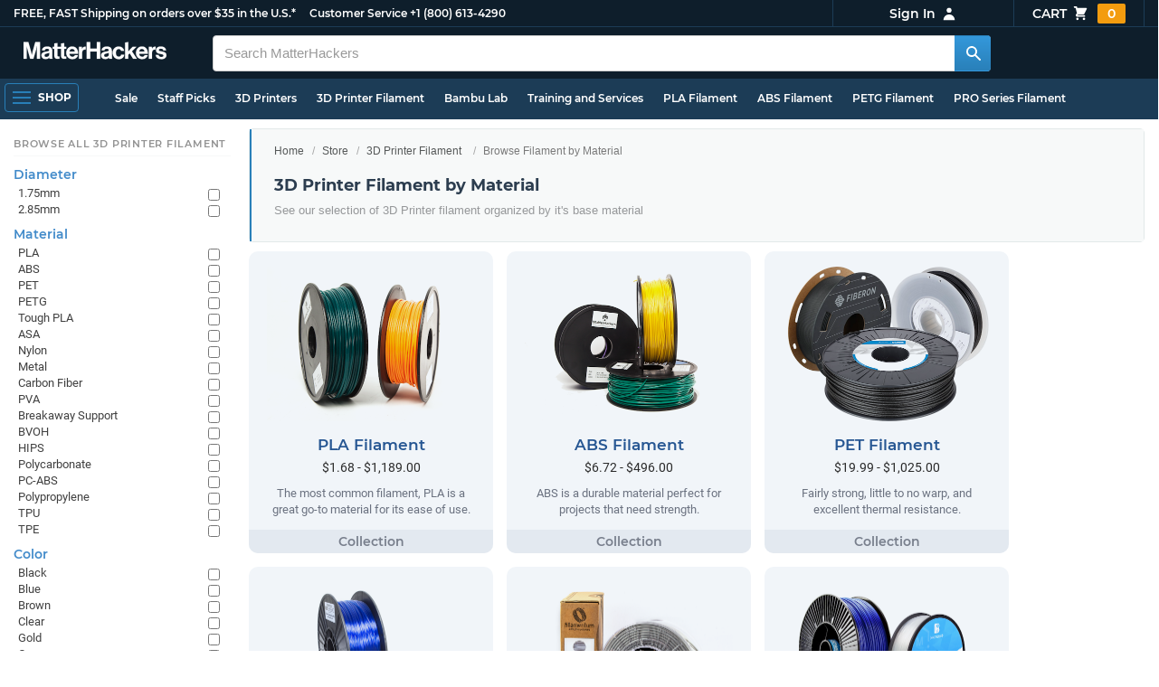

--- FILE ---
content_type: text/html;charset=UTF-8
request_url: https://imgs.signifyd.com/wysXlUQd9QuUETAy?510f2d8a1120ce20=E0vV4e3OS0D0IrfxTrIs_z1scTJzbNp2qJF9IgUQo1ckn7ZfkJxkU1fPPnk1_Srqr6_pFX9rhgwDr36ntt1aUr9a0G4-dLPH1Ctaff632mPpkHS44jgRgDmXaikWPpNoasid5xtPzqcOhPEnVL0elOE5TZB3OLkGVv-qS5gxd7XIFo2qjeaLuPTr-QcwzSiORA9F-fCtV4WoxeG56GQGf51ZHLHU
body_size: 15701
content:
<!DOCTYPE html><html lang="en"><title>empty</title><body><script type="text/javascript">var td_5H=td_5H||{};td_5H.td_3m=function(td_C,td_f){try{var td_g=[""];var td_Y=0;for(var td_z=0;td_z<td_f.length;++td_z){td_g.push(String.fromCharCode(td_C.charCodeAt(td_Y)^td_f.charCodeAt(td_z)));td_Y++;
if(td_Y>=td_C.length){td_Y=0;}}return td_g.join("");}catch(td_J){return null;}};td_5H.td_1D=function(td_h){if(!String||!String.fromCharCode||!parseInt){return null;}try{this.td_c=td_h;this.td_d="";this.td_f=function(td_f,td_m){if(0===this.td_d.length){var td_c=this.td_c.substr(0,32);
var td_U="";for(var td_C=32;td_C<td_h.length;td_C+=2){td_U+=String.fromCharCode(parseInt(td_h.substr(td_C,2),16));}this.td_d=td_5H.td_3m(td_c,td_U);}if(this.td_d.substr){return this.td_d.substr(td_f,td_m);
}};}catch(td_K){}return null;};td_5H.td_0t=function(td_J){if(td_J===null||td_J.length===null||!String||!String.fromCharCode){return null;}var td_u=null;try{var td_B="";var td_g=[];var td_L=String.fromCharCode(48)+String.fromCharCode(48)+String.fromCharCode(48);
var td_s=0;for(var td_c=0;td_c<td_J.length;++td_c){if(65+td_s>=126){td_s=0;}var td_Q=(td_L+td_J.charCodeAt(td_s++)).slice(-3);td_g.push(td_Q);}var td_V=td_g.join("");td_s=0;for(var td_c=0;td_c<td_V.length;
++td_c){if(65+td_s>=126){td_s=0;}var td_D=String.fromCharCode(65+td_s++);if(td_D!==[][[]]+""){td_B+=td_D;}}td_u=td_5H.td_3m(td_B,td_V);}catch(td_k){return null;}return td_u;};td_5H.td_6I=function(td_r){if(td_r===null||td_r.length===null){return null;
}var td_M="";try{var td_A="";var td_n=0;for(var td_Y=0;td_Y<td_r.length;++td_Y){if(65+td_n>=126){td_n=0;}var td_D=String.fromCharCode(65+td_n++);if(td_D!==[][[]]+""){td_A+=td_D;}}var td_S=td_5H.td_3m(td_A,td_r);
var td_h=td_S.match(/.{1,3}/g);for(var td_Y=0;td_Y<td_h.length;++td_Y){td_M+=String.fromCharCode(parseInt(td_h[td_Y],10));}}catch(td_T){return null;}return td_M;};td_5H.tdz_5fd28d2711414a208340c4b3edde503a=new td_5H.td_1D("\x35\x66\x64\x32\x38\x64\x32\x37\x31\x31\x34\x31\x34\x61\x32\x30\x38\x33\x34\x30\x63\x34\x62\x33\x65\x64\x64\x65\x35\x30\x33\x61\x30\x35\x35\x36\x35\x34\x30\x32\x30\x38\x35\x34\x30\x32\x30\x37");
var td_s=(function(){function td_BM(td_qj,td_EC){td_qj=[td_qj[0]>>>16,td_qj[0]&65535,td_qj[1]>>>16,td_qj[1]&65535];td_EC=[td_EC[0]>>>16,td_EC[0]&65535,td_EC[1]>>>16,td_EC[1]&65535];var td_BZ=[0,0,0,0];
td_BZ[3]+=td_qj[3]+td_EC[3];td_BZ[2]+=td_BZ[3]>>>16;td_BZ[3]&=65535;td_BZ[2]+=td_qj[2]+td_EC[2];td_BZ[1]+=td_BZ[2]>>>16;td_BZ[2]&=65535;td_BZ[1]+=td_qj[1]+td_EC[1];td_BZ[0]+=td_BZ[1]>>>16;td_BZ[1]&=65535;
td_BZ[0]+=td_qj[0]+td_EC[0];td_BZ[0]&=65535;return[(td_BZ[0]<<16)|td_BZ[1],(td_BZ[2]<<16)|td_BZ[3]];}function td_tS(td_Ds,td_iG){td_Ds=[td_Ds[0]>>>16,td_Ds[0]&65535,td_Ds[1]>>>16,td_Ds[1]&65535];td_iG=[td_iG[0]>>>16,td_iG[0]&65535,td_iG[1]>>>16,td_iG[1]&65535];
var td_N0=[0,0,0,0];td_N0[3]+=td_Ds[3]*td_iG[3];td_N0[2]+=td_N0[3]>>>16;td_N0[3]&=65535;td_N0[2]+=td_Ds[2]*td_iG[3];td_N0[1]+=td_N0[2]>>>16;td_N0[2]&=65535;td_N0[2]+=td_Ds[3]*td_iG[2];td_N0[1]+=td_N0[2]>>>16;
td_N0[2]&=65535;td_N0[1]+=td_Ds[1]*td_iG[3];td_N0[0]+=td_N0[1]>>>16;td_N0[1]&=65535;td_N0[1]+=td_Ds[2]*td_iG[2];td_N0[0]+=td_N0[1]>>>16;td_N0[1]&=65535;td_N0[1]+=td_Ds[3]*td_iG[1];td_N0[0]+=td_N0[1]>>>16;
td_N0[1]&=65535;td_N0[0]+=(td_Ds[0]*td_iG[3])+(td_Ds[1]*td_iG[2])+(td_Ds[2]*td_iG[1])+(td_Ds[3]*td_iG[0]);td_N0[0]&=65535;return[(td_N0[0]<<16)|td_N0[1],(td_N0[2]<<16)|td_N0[3]];}function td_Oj(td_mi,td_Op){td_Op%=64;
if(td_Op===32){return[td_mi[1],td_mi[0]];}else{if(td_Op<32){return[(td_mi[0]<<td_Op)|(td_mi[1]>>>(32-td_Op)),(td_mi[1]<<td_Op)|(td_mi[0]>>>(32-td_Op))];}else{td_Op-=32;return[(td_mi[1]<<td_Op)|(td_mi[0]>>>(32-td_Op)),(td_mi[0]<<td_Op)|(td_mi[1]>>>(32-td_Op))];
}}}function td_Ml(td_UK,td_lg){td_lg%=64;if(td_lg===0){return td_UK;}else{if(td_lg<32){return[(td_UK[0]<<td_lg)|(td_UK[1]>>>(32-td_lg)),td_UK[1]<<td_lg];}else{return[td_UK[1]<<(td_lg-32),0];}}}function td_Nq(td_kx,td_Q1){return[td_kx[0]^td_Q1[0],td_kx[1]^td_Q1[1]];
}function td_gI(td_uZ){td_uZ=td_Nq(td_uZ,[0,td_uZ[0]>>>1]);td_uZ=td_tS(td_uZ,[4283543511,3981806797]);td_uZ=td_Nq(td_uZ,[0,td_uZ[0]>>>1]);td_uZ=td_tS(td_uZ,[3301882366,444984403]);td_uZ=td_Nq(td_uZ,[0,td_uZ[0]>>>1]);
return td_uZ;}function td_CS(td_Mo,td_zt){td_Mo=td_Mo||"";td_zt=td_zt||0;var td_yM=td_Mo.length%16;var td_Sb=td_Mo.length-td_yM;var td_pn=[0,td_zt];var td_jA=[0,td_zt];var td_S6=[0,0];var td_RP=[0,0];var td_EY=[2277735313,289559509];
var td_KY=[1291169091,658871167];for(var td_hc=0;td_hc<td_Sb;td_hc=td_hc+16){td_S6=[((td_Mo.charCodeAt(td_hc+4)&255))|((td_Mo.charCodeAt(td_hc+5)&255)<<8)|((td_Mo.charCodeAt(td_hc+6)&255)<<16)|((td_Mo.charCodeAt(td_hc+7)&255)<<24),((td_Mo.charCodeAt(td_hc)&255))|((td_Mo.charCodeAt(td_hc+1)&255)<<8)|((td_Mo.charCodeAt(td_hc+2)&255)<<16)|((td_Mo.charCodeAt(td_hc+3)&255)<<24)];
td_RP=[((td_Mo.charCodeAt(td_hc+12)&255))|((td_Mo.charCodeAt(td_hc+13)&255)<<8)|((td_Mo.charCodeAt(td_hc+14)&255)<<16)|((td_Mo.charCodeAt(td_hc+15)&255)<<24),((td_Mo.charCodeAt(td_hc+8)&255))|((td_Mo.charCodeAt(td_hc+9)&255)<<8)|((td_Mo.charCodeAt(td_hc+10)&255)<<16)|((td_Mo.charCodeAt(td_hc+11)&255)<<24)];
td_S6=td_tS(td_S6,td_EY);td_S6=td_Oj(td_S6,31);td_S6=td_tS(td_S6,td_KY);td_pn=td_Nq(td_pn,td_S6);td_pn=td_Oj(td_pn,27);td_pn=td_BM(td_pn,td_jA);td_pn=td_BM(td_tS(td_pn,[0,5]),[0,1390208809]);td_RP=td_tS(td_RP,td_KY);
td_RP=td_Oj(td_RP,33);td_RP=td_tS(td_RP,td_EY);td_jA=td_Nq(td_jA,td_RP);td_jA=td_Oj(td_jA,31);td_jA=td_BM(td_jA,td_pn);td_jA=td_BM(td_tS(td_jA,[0,5]),[0,944331445]);}td_S6=[0,0];td_RP=[0,0];switch(td_yM){case 15:td_RP=td_Nq(td_RP,td_Ml([0,td_Mo.charCodeAt(td_hc+14)],48));
case 14:td_RP=td_Nq(td_RP,td_Ml([0,td_Mo.charCodeAt(td_hc+13)],40));case 13:td_RP=td_Nq(td_RP,td_Ml([0,td_Mo.charCodeAt(td_hc+12)],32));case 12:td_RP=td_Nq(td_RP,td_Ml([0,td_Mo.charCodeAt(td_hc+11)],24));
case 11:td_RP=td_Nq(td_RP,td_Ml([0,td_Mo.charCodeAt(td_hc+10)],16));case 10:td_RP=td_Nq(td_RP,td_Ml([0,td_Mo.charCodeAt(td_hc+9)],8));case 9:td_RP=td_Nq(td_RP,[0,td_Mo.charCodeAt(td_hc+8)]);td_RP=td_tS(td_RP,td_KY);
td_RP=td_Oj(td_RP,33);td_RP=td_tS(td_RP,td_EY);td_jA=td_Nq(td_jA,td_RP);case 8:td_S6=td_Nq(td_S6,td_Ml([0,td_Mo.charCodeAt(td_hc+7)],56));case 7:td_S6=td_Nq(td_S6,td_Ml([0,td_Mo.charCodeAt(td_hc+6)],48));
case 6:td_S6=td_Nq(td_S6,td_Ml([0,td_Mo.charCodeAt(td_hc+5)],40));case 5:td_S6=td_Nq(td_S6,td_Ml([0,td_Mo.charCodeAt(td_hc+4)],32));case 4:td_S6=td_Nq(td_S6,td_Ml([0,td_Mo.charCodeAt(td_hc+3)],24));case 3:td_S6=td_Nq(td_S6,td_Ml([0,td_Mo.charCodeAt(td_hc+2)],16));
case 2:td_S6=td_Nq(td_S6,td_Ml([0,td_Mo.charCodeAt(td_hc+1)],8));case 1:td_S6=td_Nq(td_S6,[0,td_Mo.charCodeAt(td_hc)]);td_S6=td_tS(td_S6,td_EY);td_S6=td_Oj(td_S6,31);td_S6=td_tS(td_S6,td_KY);td_pn=td_Nq(td_pn,td_S6);
}td_pn=td_Nq(td_pn,[0,td_Mo.length]);td_jA=td_Nq(td_jA,[0,td_Mo.length]);td_pn=td_BM(td_pn,td_jA);td_jA=td_BM(td_jA,td_pn);td_pn=td_gI(td_pn);td_jA=td_gI(td_jA);td_pn=td_BM(td_pn,td_jA);td_jA=td_BM(td_jA,td_pn);
return(((typeof(td_5H.tdz_5fd28d2711414a208340c4b3edde503a)!=="undefined"&&typeof(td_5H.tdz_5fd28d2711414a208340c4b3edde503a.td_f)!=="undefined")?(td_5H.tdz_5fd28d2711414a208340c4b3edde503a.td_f(0,8)):null)+(td_pn[0]>>>0).toString(16)).slice(-8)+(((typeof(td_5H.tdz_5fd28d2711414a208340c4b3edde503a)!=="undefined"&&typeof(td_5H.tdz_5fd28d2711414a208340c4b3edde503a.td_f)!=="undefined")?(td_5H.tdz_5fd28d2711414a208340c4b3edde503a.td_f(0,8)):null)+(td_pn[1]>>>0).toString(16)).slice(-8)+(((typeof(td_5H.tdz_5fd28d2711414a208340c4b3edde503a)!=="undefined"&&typeof(td_5H.tdz_5fd28d2711414a208340c4b3edde503a.td_f)!=="undefined")?(td_5H.tdz_5fd28d2711414a208340c4b3edde503a.td_f(0,8)):null)+(td_jA[0]>>>0).toString(16)).slice(-8)+(((typeof(td_5H.tdz_5fd28d2711414a208340c4b3edde503a)!=="undefined"&&typeof(td_5H.tdz_5fd28d2711414a208340c4b3edde503a.td_f)!=="undefined")?(td_5H.tdz_5fd28d2711414a208340c4b3edde503a.td_f(0,8)):null)+(td_jA[1]>>>0).toString(16)).slice(-8);
}return{murmur3_hash128:td_CS};})();function td_2b(td_iX,td_wf){return td_s.murmur3_hash128(td_iX,td_wf);}td_5H.tdz_19ba1baf3a424589b2050d540211ea7f=new td_5H.td_1D("\x31\x39\x62\x61\x31\x62\x61\x66\x33\x61\x34\x32\x34\x35\x38\x39\x62\x32\x30\x35\x30\x64\x35\x34\x30\x32\x31\x31\x65\x61\x37\x66\x30\x31\x30\x38\x35\x30\x35\x32\x30\x35\x35\x37\x35\x37\x35\x31\x30\x62\x35\x38\x35\x35\x35\x30\x35\x37\x35\x31\x35\x64\x35\x66\x30\x37\x35\x63\x37\x39\x37\x33\x36\x32\x32\x35\x37\x38\x37\x31\x35\x39\x35\x34\x34\x33\x35\x30\x30\x38\x30\x34\x35\x32\x30\x62\x34\x31\x34\x64\x31\x62\x30\x30\x34\x33\x30\x62\x30\x30\x34\x62\x35\x37\x30\x38\x34\x37\x35\x33\x35\x36\x35\x39\x35\x64\x35\x64\x30\x33\x34\x30\x35\x39\x35\x34\x31\x64\x30\x63\x35\x63\x35\x30\x35\x34\x35\x37\x35\x66\x31\x63\x35\x34\x31\x32\x35\x36\x30\x38\x35\x35\x35\x62\x30\x64\x31\x39\x35\x32\x30\x64\x30\x64\x30\x39\x34\x31\x35\x62\x34\x36\x35\x35\x35\x36\x35\x34\x31\x30\x30\x39\x34\x65\x30\x32\x31\x63\x30\x35\x31\x63\x35\x34\x31\x63\x30\x66\x31\x30\x35\x34\x35\x64\x35\x65\x30\x34\x31\x35\x30\x64\x30\x61\x35\x34\x35\x66\x31\x36\x35\x61\x31\x31\x31\x32\x30\x65\x31\x35\x35\x61\x31\x35\x35\x64\x35\x64\x35\x61\x30\x66\x35\x39\x35\x62\x31\x31\x35\x64\x35\x63\x34\x30\x34\x34\x30\x31\x30\x65\x31\x34\x34\x34\x35\x64\x34\x31\x30\x62\x34\x38\x35\x33\x30\x37\x35\x36\x30\x61\x31\x39\x30\x65\x30\x34\x35\x37\x31\x36\x35\x62\x34\x62\x30\x31\x35\x31\x30\x34\x30\x39\x31\x34\x35\x37\x35\x37\x34\x62\x30\x36\x35\x37\x34\x32\x30\x66\x30\x30\x31\x34\x34\x64\x34\x37\x34\x32\x35\x31\x35\x66\x35\x65\x30\x62\x30\x32\x35\x32\x32\x62\x36\x32\x36\x31\x32\x66\x32\x64\x30\x33\x34\x63\x33\x39\x32\x62\x37\x66\x32\x39\x36\x30\x36\x36\x36\x34\x31\x62\x30\x62\x31\x37\x35\x32\x37\x66\x34\x33\x34\x64\x35\x64\x30\x38\x30\x37\x31\x61\x36\x38\x37\x66\x37\x64\x37\x39\x33\x31\x33\x35\x36\x37\x32\x62\x35\x38\x35\x61\x31\x30\x30\x65\x34\x32\x30\x64\x30\x37\x31\x32\x31\x64\x33\x39\x37\x39\x37\x65\x37\x63\x36\x31\x36\x63\x36\x39");
var td_5H=td_5H||{};if(typeof td_5H.td_2V===[][[]]+""){td_5H.td_2V=[];}td_5H.td_1M=function(){for(var td_Q=0;td_Q<td_5H.td_2V.length;++td_Q){td_5H.td_2V[td_Q]();}};td_5H.td_2n=function(td_j,td_Q){try{var td_t=td_j.length+"&"+td_j;
var td_S="";var td_K=((typeof(td_5H.tdz_19ba1baf3a424589b2050d540211ea7f)!=="undefined"&&typeof(td_5H.tdz_19ba1baf3a424589b2050d540211ea7f.td_f)!=="undefined")?(td_5H.tdz_19ba1baf3a424589b2050d540211ea7f.td_f(0,16)):null);
for(var td_r=0,td_J=0;td_r<td_t.length;td_r++){var td_f=td_t.charCodeAt(td_r)^td_Q.charCodeAt(td_J)&10;if(++td_J===td_Q.length){td_J=0;}td_S+=td_K.charAt((td_f>>4)&15);td_S+=td_K.charAt(td_f&15);}return td_S;
}catch(td_M){return null;}};td_5H.td_5w=function(){try{var td_C=window.top.document;var td_k=td_C.forms.length;return td_C;}catch(td_I){return document;}};td_5H.td_4F=function(td_W){try{var td_A;if(typeof td_W===[][[]]+""){td_A=window;
}else{if(td_W==="t"){td_A=window.top;}else{if(td_W==="p"){td_A=window.parent;}else{td_A=window;}}}var td_s=td_A.document.forms.length;return td_A;}catch(td_j){return window;}};td_5H.add_lang_attr_html_tag=function(td_j){try{if(td_j===null){return;
}var td_Q=td_j.getElementsByTagName(Number(485781).toString(30));if(td_Q[0].getAttribute(Number(296632).toString(24))===null||td_Q[0].getAttribute(Number(296632).toString(24))===""){td_Q[0].setAttribute(Number(296632).toString(24),((typeof(td_5H.tdz_19ba1baf3a424589b2050d540211ea7f)!=="undefined"&&typeof(td_5H.tdz_19ba1baf3a424589b2050d540211ea7f.td_f)!=="undefined")?(td_5H.tdz_19ba1baf3a424589b2050d540211ea7f.td_f(16,2)):null));
}else{}}catch(td_S){}};td_5H.load_iframe=function(td_s,td_S){var td_A=td_6l(5);if(typeof(td_4d)!==[][[]]+""){td_4d(td_A,((typeof(td_5H.tdz_19ba1baf3a424589b2050d540211ea7f)!=="undefined"&&typeof(td_5H.tdz_19ba1baf3a424589b2050d540211ea7f.td_f)!=="undefined")?(td_5H.tdz_19ba1baf3a424589b2050d540211ea7f.td_f(18,6)):null));
}var td_k=td_S.createElement(((typeof(td_5H.tdz_19ba1baf3a424589b2050d540211ea7f)!=="undefined"&&typeof(td_5H.tdz_19ba1baf3a424589b2050d540211ea7f.td_f)!=="undefined")?(td_5H.tdz_19ba1baf3a424589b2050d540211ea7f.td_f(24,6)):null));
td_k.id=td_A;td_k.title=((typeof(td_5H.tdz_19ba1baf3a424589b2050d540211ea7f)!=="undefined"&&typeof(td_5H.tdz_19ba1baf3a424589b2050d540211ea7f.td_f)!=="undefined")?(td_5H.tdz_19ba1baf3a424589b2050d540211ea7f.td_f(30,5)):null);
td_k.setAttribute(((typeof(td_5H.tdz_19ba1baf3a424589b2050d540211ea7f)!=="undefined"&&typeof(td_5H.tdz_19ba1baf3a424589b2050d540211ea7f.td_f)!=="undefined")?(td_5H.tdz_19ba1baf3a424589b2050d540211ea7f.td_f(35,13)):null),Number(890830).toString(31));
td_k.setAttribute(((typeof(td_5H.tdz_19ba1baf3a424589b2050d540211ea7f)!=="undefined"&&typeof(td_5H.tdz_19ba1baf3a424589b2050d540211ea7f.td_f)!=="undefined")?(td_5H.tdz_19ba1baf3a424589b2050d540211ea7f.td_f(48,11)):null),Number(890830).toString(31));
td_k.width="0";td_k.height="0";if(typeof td_k.tabIndex!==[][[]]+""){td_k.tabIndex=((typeof(td_5H.tdz_19ba1baf3a424589b2050d540211ea7f)!=="undefined"&&typeof(td_5H.tdz_19ba1baf3a424589b2050d540211ea7f.td_f)!=="undefined")?(td_5H.tdz_19ba1baf3a424589b2050d540211ea7f.td_f(59,2)):null);
}if(typeof td_2P!==[][[]]+""&&td_2P!==null){td_k.setAttribute(((typeof(td_5H.tdz_19ba1baf3a424589b2050d540211ea7f)!=="undefined"&&typeof(td_5H.tdz_19ba1baf3a424589b2050d540211ea7f.td_f)!=="undefined")?(td_5H.tdz_19ba1baf3a424589b2050d540211ea7f.td_f(61,7)):null),td_2P);
}td_k.style=((typeof(td_5H.tdz_19ba1baf3a424589b2050d540211ea7f)!=="undefined"&&typeof(td_5H.tdz_19ba1baf3a424589b2050d540211ea7f.td_f)!=="undefined")?(td_5H.tdz_19ba1baf3a424589b2050d540211ea7f.td_f(68,83)):null);
td_k.setAttribute(((typeof(td_5H.tdz_19ba1baf3a424589b2050d540211ea7f)!=="undefined"&&typeof(td_5H.tdz_19ba1baf3a424589b2050d540211ea7f.td_f)!=="undefined")?(td_5H.tdz_19ba1baf3a424589b2050d540211ea7f.td_f(151,3)):null),td_s);
td_S.body.appendChild(td_k);};td_5H.csp_nonce=null;td_5H.td_3b=function(td_r){if(typeof td_r.currentScript!==[][[]]+""&&td_r.currentScript!==null){var td_Y=td_r.currentScript.getAttribute(((typeof(td_5H.tdz_19ba1baf3a424589b2050d540211ea7f)!=="undefined"&&typeof(td_5H.tdz_19ba1baf3a424589b2050d540211ea7f.td_f)!=="undefined")?(td_5H.tdz_19ba1baf3a424589b2050d540211ea7f.td_f(154,5)):null));
if(typeof td_Y!==[][[]]+""&&td_Y!==null&&td_Y!==""){td_5H.csp_nonce=td_Y;}else{if(typeof td_r.currentScript.nonce!==[][[]]+""&&td_r.currentScript.nonce!==null&&td_r.currentScript.nonce!==""){td_5H.csp_nonce=td_r.currentScript.nonce;
}}}};td_5H.td_6p=function(td_A){if(td_5H.csp_nonce!==null){td_A.setAttribute(((typeof(td_5H.tdz_19ba1baf3a424589b2050d540211ea7f)!=="undefined"&&typeof(td_5H.tdz_19ba1baf3a424589b2050d540211ea7f.td_f)!=="undefined")?(td_5H.tdz_19ba1baf3a424589b2050d540211ea7f.td_f(154,5)):null),td_5H.csp_nonce);
if(td_A.getAttribute(((typeof(td_5H.tdz_19ba1baf3a424589b2050d540211ea7f)!=="undefined"&&typeof(td_5H.tdz_19ba1baf3a424589b2050d540211ea7f.td_f)!=="undefined")?(td_5H.tdz_19ba1baf3a424589b2050d540211ea7f.td_f(154,5)):null))!==td_5H.csp_nonce){td_A.nonce=td_5H.csp_nonce;
}}};td_5H.td_1a=function(){try{return new ActiveXObject(activeXMode);}catch(td_t){return null;}};td_5H.td_0P=function(){if(window.XMLHttpRequest){return new XMLHttpRequest();}if(window.ActiveXObject){var td_Q=[((typeof(td_5H.tdz_19ba1baf3a424589b2050d540211ea7f)!=="undefined"&&typeof(td_5H.tdz_19ba1baf3a424589b2050d540211ea7f.td_f)!=="undefined")?(td_5H.tdz_19ba1baf3a424589b2050d540211ea7f.td_f(159,18)):null),((typeof(td_5H.tdz_19ba1baf3a424589b2050d540211ea7f)!=="undefined"&&typeof(td_5H.tdz_19ba1baf3a424589b2050d540211ea7f.td_f)!=="undefined")?(td_5H.tdz_19ba1baf3a424589b2050d540211ea7f.td_f(177,14)):null),((typeof(td_5H.tdz_19ba1baf3a424589b2050d540211ea7f)!=="undefined"&&typeof(td_5H.tdz_19ba1baf3a424589b2050d540211ea7f.td_f)!=="undefined")?(td_5H.tdz_19ba1baf3a424589b2050d540211ea7f.td_f(191,17)):null)];
for(var td_k=0;td_k<td_Q.length;td_k++){var td_s=td_5H.td_1a(td_Q[td_k]);if(td_s!==null){return td_s;}}}return null;};td_5H.tdz_6bd0caf9230442e6af5775659fbe21ac=new td_5H.td_1D("\x36\x62\x64\x30\x63\x61\x66\x39\x32\x33\x30\x34\x34\x32\x65\x36\x61\x66\x35\x37\x37\x35\x36\x35\x39\x66\x62\x65\x32\x31\x61\x63\x34\x35\x31\x36\x31\x36\x35\x39\x30\x64\x30\x36\x30\x30\x34\x63\x35\x63\x35\x30\x34\x34\x35\x64\x35\x62\x35\x63\x33\x65\x35\x39\x30\x33\x30\x63\x35\x30\x35\x34\x34\x33\x31\x35\x37\x37\x34\x37\x34\x62\x30\x37\x31\x62\x33\x38\x34\x37\x35\x66\x30\x61\x30\x64\x35\x39\x31\x35\x30\x61\x35\x33\x30\x63\x30\x63\x31\x36\x35\x35\x35\x37\x34\x37\x35\x35\x35\x62\x35\x61\x35\x65\x30\x61\x35\x37\x30\x35");
function td_B(td_F,td_J,td_C){if(typeof td_C===[][[]]+""||td_C===null){td_C=0;}else{if(td_C<0){td_C=Math.max(0,td_F.length+td_C);}}for(var td_W=td_C,td_I=td_F.length;td_W<td_I;td_W++){if(td_F[td_W]===td_J){return td_W;
}}return -1;}function td_u(td_k,td_e,td_J){return td_k.indexOf(td_e,td_J);}function td_E(td_s){if(typeof td_s!==((typeof(td_5H.tdz_6bd0caf9230442e6af5775659fbe21ac)!=="undefined"&&typeof(td_5H.tdz_6bd0caf9230442e6af5775659fbe21ac.td_f)!=="undefined")?(td_5H.tdz_6bd0caf9230442e6af5775659fbe21ac.td_f(0,6)):null)||td_s===null||typeof td_s.replace===[][[]]+""||td_s.replace===null){return null;
}return td_s.replace(/^\s+|\s+$/g,"");}function td_n(td_J){if(typeof td_J!==((typeof(td_5H.tdz_6bd0caf9230442e6af5775659fbe21ac)!=="undefined"&&typeof(td_5H.tdz_6bd0caf9230442e6af5775659fbe21ac.td_f)!=="undefined")?(td_5H.tdz_6bd0caf9230442e6af5775659fbe21ac.td_f(0,6)):null)||td_J===null||typeof td_J.trim===[][[]]+""||td_J.trim===null){return null;
}return td_J.trim();}function td_2C(td_W){if(typeof td_W!==((typeof(td_5H.tdz_6bd0caf9230442e6af5775659fbe21ac)!=="undefined"&&typeof(td_5H.tdz_6bd0caf9230442e6af5775659fbe21ac.td_f)!=="undefined")?(td_5H.tdz_6bd0caf9230442e6af5775659fbe21ac.td_f(0,6)):null)||td_W===null||typeof td_W.trim===[][[]]+""||td_W.trim===null){return null;
}return td_W.trim();}function td_1y(td_j,td_e,td_K){return td_j.indexOf(td_e,td_K);}function td_i(){return Date.now();}function td_c(){return new Date().getTime();}function td_Z(){return performance.now();
}function td_h(){return window.performance.now();}function td_5h(td_J){return parseFloat(td_J);}function td_3z(td_S){return parseInt(td_S);}function td_5s(td_S){return isNaN(td_S);}function td_3Q(td_e){return isFinite(td_e);
}function td_G(){if(typeof Number.parseFloat!==[][[]]+""&&typeof Number.parseInt!==[][[]]+""){td_5h=Number.parseFloat;td_3z=Number.parseInt;}else{if(typeof parseFloat!==[][[]]+""&&typeof parseInt!==[][[]]+""){td_5h=parseFloat;
td_3z=parseInt;}else{td_5h=null;td_3z=null;}}if(typeof Number.isNaN!==[][[]]+""){td_5s=Number.isNaN;}else{if(typeof isNaN!==[][[]]+""){td_5s=isNaN;}else{td_5s=null;}}if(typeof Number.isFinite!==[][[]]+""){td_3Q=Number.isFinite;
}else{if(typeof isFinite!==[][[]]+""){td_3Q=isFinite;}else{td_3Q=null;}}}function td_z(){if(!Array.prototype.indexOf){td_1y=td_B;}else{td_1y=td_u;}if(typeof String.prototype.trim!==((typeof(td_5H.tdz_6bd0caf9230442e6af5775659fbe21ac)!=="undefined"&&typeof(td_5H.tdz_6bd0caf9230442e6af5775659fbe21ac.td_f)!=="undefined")?(td_5H.tdz_6bd0caf9230442e6af5775659fbe21ac.td_f(6,8)):null)){td_2C=td_E;
}else{td_2C=td_n;}if(typeof Date.now===[][[]]+""){td_i=td_c;}var td_A=false;if(typeof performance===[][[]]+""||typeof performance.now===[][[]]+""){if(typeof window.performance!==[][[]]+""&&typeof window.performance.now!==[][[]]+""){td_Z=td_h;
}else{td_Z=td_i;td_A=true;}}if(!td_A){var td_F=td_Z();var td_r=td_F.toFixed();if(td_F===td_r){td_Z=td_i;}}if(typeof Array.isArray===[][[]]+""){Array.isArray=function(td_f){return Object.prototype.toString.call(td_f)===((typeof(td_5H.tdz_6bd0caf9230442e6af5775659fbe21ac)!=="undefined"&&typeof(td_5H.tdz_6bd0caf9230442e6af5775659fbe21ac.td_f)!=="undefined")?(td_5H.tdz_6bd0caf9230442e6af5775659fbe21ac.td_f(14,14)):null);
};}td_G();}function td_2J(td_j){if(typeof document.readyState!==[][[]]+""&&document.readyState!==null&&typeof document.readyState!==((typeof(td_5H.tdz_6bd0caf9230442e6af5775659fbe21ac)!=="undefined"&&typeof(td_5H.tdz_6bd0caf9230442e6af5775659fbe21ac.td_f)!=="undefined")?(td_5H.tdz_6bd0caf9230442e6af5775659fbe21ac.td_f(28,7)):null)&&document.readyState===((typeof(td_5H.tdz_6bd0caf9230442e6af5775659fbe21ac)!=="undefined"&&typeof(td_5H.tdz_6bd0caf9230442e6af5775659fbe21ac.td_f)!=="undefined")?(td_5H.tdz_6bd0caf9230442e6af5775659fbe21ac.td_f(35,8)):null)){td_j();
}else{if(typeof document.readyState===[][[]]+""){setTimeout(td_j,300);}else{var td_C=200;var td_e;if(typeof window!==[][[]]+""&&typeof window!==((typeof(td_5H.tdz_6bd0caf9230442e6af5775659fbe21ac)!=="undefined"&&typeof(td_5H.tdz_6bd0caf9230442e6af5775659fbe21ac.td_f)!=="undefined")?(td_5H.tdz_6bd0caf9230442e6af5775659fbe21ac.td_f(28,7)):null)&&window!==null){td_e=window;
}else{td_e=document.body;}if(td_e.addEventListener){td_e.addEventListener(Number(343388).toString(25),function(){setTimeout(td_j,td_C);},false);}else{if(td_e.attachEvent){td_e.attachEvent(((typeof(td_5H.tdz_6bd0caf9230442e6af5775659fbe21ac)!=="undefined"&&typeof(td_5H.tdz_6bd0caf9230442e6af5775659fbe21ac.td_f)!=="undefined")?(td_5H.tdz_6bd0caf9230442e6af5775659fbe21ac.td_f(43,6)):null),function(){setTimeout(td_j,td_C);
},false);}else{var td_J=td_e.onload;td_e.onload=new function(){var td_W=true;if(td_J!==null&&typeof td_J===((typeof(td_5H.tdz_6bd0caf9230442e6af5775659fbe21ac)!=="undefined"&&typeof(td_5H.tdz_6bd0caf9230442e6af5775659fbe21ac.td_f)!=="undefined")?(td_5H.tdz_6bd0caf9230442e6af5775659fbe21ac.td_f(6,8)):null)){td_W=td_J();
}setTimeout(td_j,td_C);td_e.onload=td_J;return td_W;};}}}}}function td_L(){if(typeof td_4n!==[][[]]+""){td_4n();}if(typeof td_2N!==[][[]]+""){td_2N();}if(typeof td_5y!==[][[]]+""){td_5y();}if(typeof td_0U!==[][[]]+""){if(typeof td_4N!==[][[]]+""&&td_4N!==null){td_0U(td_4N,false);
}if(typeof td_2t!==[][[]]+""&&td_2t!==null){td_0U(td_2t,true);}}if(typeof tmx_link_scan!==[][[]]+""){tmx_link_scan();}if(typeof td_4p!==[][[]]+""){td_4p();}if(typeof td_0W!==[][[]]+""){td_0W.start();}if(typeof td_4j!==[][[]]+""){td_4j.start();
}if(typeof td_5K!==[][[]]+""){td_5K();}}function td_3c(){try{td_5H.td_1M();td_5H.td_3b(document);td_6z.td_0Y();td_z();var td_a="1";if(typeof td_5H.td_2X!==[][[]]+""&&td_5H.td_2X!==null&&td_5H.td_2X===td_a){td_L();
}else{td_2J(td_L);}}catch(td_A){}}var td_5H=td_5H||{};td_5H.td_6U=function(){};td_5H.hasDebug=false;td_5H.trace=function(){};td_5H.hasTrace=false;td_5H.tdz_2f1ca1ce606c4ee7a00673472163560c=new td_5H.td_1D("\x32\x66\x31\x63\x61\x31\x63\x65\x36\x30\x36\x63\x34\x65\x65\x37\x61\x30\x30\x36\x37\x33\x34\x37\x32\x31\x36\x33\x35\x36\x30\x63\x34\x36\x30\x32\x34\x33\x33\x63\x31\x32\x35\x32\x31\x31\x30\x63\x34\x36\x34\x34\x36\x35\x32\x30\x36\x36\x32\x63\x33\x35\x36\x33\x30\x38\x35\x34\x34\x34\x35\x33\x34\x66\x34\x37\x31\x62\x35\x64\x35\x33\x34\x37\x35\x37\x34\x30\x35\x36\x34\x34\x35\x39\x31\x33\x34\x36\x30\x61\x35\x65\x30\x32\x30\x35\x35\x34\x30\x37\x30\x36\x35\x39\x35\x64\x34\x36\x30\x66\x35\x31\x31\x31\x30\x30\x34\x34\x31\x33\x35\x33\x35\x39\x35\x62\x35\x30\x37\x61\x37\x39\x37\x30\x35\x33\x35\x64\x34\x32\x35\x36\x35\x38\x34\x36\x34\x34\x31\x61\x35\x61\x30\x66\x35\x35\x30\x37\x30\x34\x35\x66");
function td_6l(td_I){var td_k="";var td_f=function(){var td_Z=Math.floor(Math.random()*62);if(td_Z<10){return td_Z;}if(td_Z<36){return String.fromCharCode(td_Z+55);}return String.fromCharCode(td_Z+61);
};while(td_k.length<td_I){td_k+=td_f();}return((typeof(td_5H.tdz_2f1ca1ce606c4ee7a00673472163560c)!=="undefined"&&typeof(td_5H.tdz_2f1ca1ce606c4ee7a00673472163560c.td_f)!=="undefined")?(td_5H.tdz_2f1ca1ce606c4ee7a00673472163560c.td_f(0,4)):null)+td_k;
}function td_6m(td_h){var td_c=td_6l(5);if(typeof(td_4d)!==[][[]]+""){td_4d(td_c,td_h);}return td_c;}function td_1Y(td_j,td_c,td_L){var td_W=td_c.getElementsByTagName(Number(103873).toString(18)).item(0);
var td_e=td_c.createElement(((typeof(td_5H.tdz_2f1ca1ce606c4ee7a00673472163560c)!=="undefined"&&typeof(td_5H.tdz_2f1ca1ce606c4ee7a00673472163560c.td_f)!=="undefined")?(td_5H.tdz_2f1ca1ce606c4ee7a00673472163560c.td_f(4,6)):null));
var td_Y=td_6m(((typeof(td_5H.tdz_2f1ca1ce606c4ee7a00673472163560c)!=="undefined"&&typeof(td_5H.tdz_2f1ca1ce606c4ee7a00673472163560c.td_f)!=="undefined")?(td_5H.tdz_2f1ca1ce606c4ee7a00673472163560c.td_f(10,6)):null));
td_e.setAttribute(((typeof(td_5H.tdz_2f1ca1ce606c4ee7a00673472163560c)!=="undefined"&&typeof(td_5H.tdz_2f1ca1ce606c4ee7a00673472163560c.td_f)!=="undefined")?(td_5H.tdz_2f1ca1ce606c4ee7a00673472163560c.td_f(16,2)):null),td_Y);
td_e.setAttribute(Number(1285914).toString(35),((typeof(td_5H.tdz_2f1ca1ce606c4ee7a00673472163560c)!=="undefined"&&typeof(td_5H.tdz_2f1ca1ce606c4ee7a00673472163560c.td_f)!=="undefined")?(td_5H.tdz_2f1ca1ce606c4ee7a00673472163560c.td_f(18,15)):null));
td_5H.td_6p(td_e);if(typeof td_L!==[][[]]+""){var td_r=false;td_e.onload=td_e.onreadystatechange=function(){if(!td_r&&(!this.readyState||this.readyState===((typeof(td_5H.tdz_2f1ca1ce606c4ee7a00673472163560c)!=="undefined"&&typeof(td_5H.tdz_2f1ca1ce606c4ee7a00673472163560c.td_f)!=="undefined")?(td_5H.tdz_2f1ca1ce606c4ee7a00673472163560c.td_f(33,6)):null)||this.readyState===((typeof(td_5H.tdz_2f1ca1ce606c4ee7a00673472163560c)!=="undefined"&&typeof(td_5H.tdz_2f1ca1ce606c4ee7a00673472163560c.td_f)!=="undefined")?(td_5H.tdz_2f1ca1ce606c4ee7a00673472163560c.td_f(39,8)):null))){td_r=true;
td_L();}};td_e.onerror=function(td_n){td_r=true;td_L();};}td_e.setAttribute(((typeof(td_5H.tdz_2f1ca1ce606c4ee7a00673472163560c)!=="undefined"&&typeof(td_5H.tdz_2f1ca1ce606c4ee7a00673472163560c.td_f)!=="undefined")?(td_5H.tdz_2f1ca1ce606c4ee7a00673472163560c.td_f(47,3)):null),td_j);
td_W.appendChild(td_e);}function td_4z(td_j,td_G,td_Y,td_f){var td_C=td_f.createElement(((typeof(td_5H.tdz_2f1ca1ce606c4ee7a00673472163560c)!=="undefined"&&typeof(td_5H.tdz_2f1ca1ce606c4ee7a00673472163560c.td_f)!=="undefined")?(td_5H.tdz_2f1ca1ce606c4ee7a00673472163560c.td_f(50,3)):null));
var td_n=td_6m(((typeof(td_5H.tdz_2f1ca1ce606c4ee7a00673472163560c)!=="undefined"&&typeof(td_5H.tdz_2f1ca1ce606c4ee7a00673472163560c.td_f)!=="undefined")?(td_5H.tdz_2f1ca1ce606c4ee7a00673472163560c.td_f(53,3)):null));
td_C.setAttribute(((typeof(td_5H.tdz_2f1ca1ce606c4ee7a00673472163560c)!=="undefined"&&typeof(td_5H.tdz_2f1ca1ce606c4ee7a00673472163560c.td_f)!=="undefined")?(td_5H.tdz_2f1ca1ce606c4ee7a00673472163560c.td_f(16,2)):null),td_n);
td_C.setAttribute(((typeof(td_5H.tdz_2f1ca1ce606c4ee7a00673472163560c)!=="undefined"&&typeof(td_5H.tdz_2f1ca1ce606c4ee7a00673472163560c.td_f)!=="undefined")?(td_5H.tdz_2f1ca1ce606c4ee7a00673472163560c.td_f(56,3)):null),((typeof(td_5H.tdz_2f1ca1ce606c4ee7a00673472163560c)!=="undefined"&&typeof(td_5H.tdz_2f1ca1ce606c4ee7a00673472163560c.td_f)!=="undefined")?(td_5H.tdz_2f1ca1ce606c4ee7a00673472163560c.td_f(59,5)):null));
td_C.style.visibility=((typeof(td_5H.tdz_2f1ca1ce606c4ee7a00673472163560c)!=="undefined"&&typeof(td_5H.tdz_2f1ca1ce606c4ee7a00673472163560c.td_f)!=="undefined")?(td_5H.tdz_2f1ca1ce606c4ee7a00673472163560c.td_f(64,6)):null);
td_C.setAttribute(((typeof(td_5H.tdz_2f1ca1ce606c4ee7a00673472163560c)!=="undefined"&&typeof(td_5H.tdz_2f1ca1ce606c4ee7a00673472163560c.td_f)!=="undefined")?(td_5H.tdz_2f1ca1ce606c4ee7a00673472163560c.td_f(47,3)):null),td_G);
if(typeof td_Y!==[][[]]+""){td_C.onload=td_Y;td_C.onabort=td_Y;td_C.onerror=td_Y;td_C.oninvalid=td_Y;}td_j.appendChild(td_C);}function td_5I(td_h,td_Q){var td_I=td_Q.getElementsByTagName(Number(103873).toString(18))[0];
td_4z(td_I,td_h,null,td_Q);}td_5H.tdz_7b3a37344070466c9c181269386e9fe1=new td_5H.td_1D("\x37\x62\x33\x61\x33\x37\x33\x34\x34\x30\x37\x30\x34\x36\x36\x63\x39\x63\x31\x38\x31\x32\x36\x39\x33\x38\x36\x65\x39\x66\x65\x31\x31\x37\x32\x64\x36\x33\x33\x33\x31\x63\x31\x37\x37\x63\x36\x34\x36\x36\x37\x66\x34\x37\x35\x35\x34\x36\x35\x37\x31\x36\x32\x63\x36\x39\x33\x37\x31\x65\x31\x38\x37\x65\x36\x32\x36\x32\x37\x36\x34\x33\x35\x64\x34\x34\x30\x34\x31\x39\x33\x32\x30\x61\x34\x34\x35\x34\x30\x61\x37\x63\x31\x31\x35\x36\x34\x35\x35\x32\x31\x34\x37\x39\x35\x39\x35\x39\x35\x39\x37\x31\x35\x32\x35\x31\x30\x36\x31\x36\x32\x36\x35\x35\x35\x66\x35\x34\x37\x37\x35\x32\x35\x65\x31\x63\x37\x64\x35\x32\x30\x32\x37\x63\x30\x32\x30\x32\x37\x30\x31\x38\x32\x37\x35\x37\x30\x36\x37\x32\x37\x32\x35\x37\x35\x33\x35\x64\x37\x66\x36\x34\x31\x66\x37\x31\x35\x32\x35\x31\x30\x61\x37\x36\x33\x30\x36\x38\x35\x39\x37\x33\x34\x30\x35\x39\x34\x65\x34\x30\x35\x64\x34\x34\x33\x63\x35\x38\x30\x38\x30\x31\x35\x34\x34\x66\x33\x31\x35\x32\x30\x63\x34\x30\x34\x32\x35\x64\x35\x33\x37\x36\x34\x32\x35\x38\x34\x37\x34\x37\x35\x33\x34\x34\x33\x36\x37\x61\x32\x31\x34\x33\x35\x37\x34\x36\x34\x31\x35\x33\x34\x62\x36\x36\x37\x62\x37\x62\x30\x61\x35\x62\x30\x66\x30\x39\x35\x34\x36\x37\x31\x37\x35\x35\x30\x37\x35\x61\x35\x39\x37\x30\x35\x63\x34\x36\x35\x66\x35\x61\x35\x35\x37\x62\x35\x62\x35\x38\x30\x61\x36\x65\x30\x36\x35\x33\x37\x37\x35\x63\x35\x63\x35\x66\x36\x65\x35\x36\x35\x61\x31\x39\x32\x33\x34\x31\x30\x66\x32\x61\x36\x32\x37\x31\x30\x62\x34\x31\x30\x34\x35\x35\x35\x38\x34\x62\x37\x37\x34\x36\x35\x39\x37\x38\x36\x33\x36\x63\x35\x66\x35\x37\x30\x63\x37\x34\x30\x61\x31\x65\x37\x35\x35\x38\x34\x37\x35\x66\x37\x62\x34\x31\x35\x37\x34\x31\x31\x36\x35\x63\x31\x34\x32\x34\x34\x31\x34\x37\x30\x65\x35\x36\x33\x32\x35\x32\x35\x31\x35\x32\x34\x36\x35\x64\x36\x36\x35\x32\x34\x32\x34\x37\x35\x66\x35\x39\x30\x64\x35\x30\x32\x30\x35\x30\x35\x61\x37\x61\x37\x36\x37\x33\x37\x32\x35\x63\x35\x36\x34\x37\x31\x30\x35\x63\x31\x34\x30\x61\x34\x33\x37\x34\x30\x33\x35\x65\x30\x38\x35\x64\x35\x38\x37\x64\x35\x31\x34\x30\x34\x33\x35\x34\x35\x31\x34\x34\x35\x33\x37\x62\x33\x30\x37\x30\x32\x36\x37\x34\x34\x30\x34\x31\x35\x65\x35\x39\x34\x62\x35\x36\x34\x61\x37\x66\x32\x30\x37\x34\x30\x39\x30\x37\x35\x38\x35\x62\x30\x37\x36\x37\x31\x33\x35\x61\x35\x33\x35\x36\x35\x61\x34\x30\x34\x32\x34\x31\x37\x37\x35\x31\x35\x35\x35\x64\x30\x63\x37\x34\x30\x63\x34\x62\x35\x31\x35\x64\x35\x65\x35\x37\x36\x65\x35\x61\x35\x36\x36\x31\x30\x63\x35\x37\x30\x32\x30\x61\x34\x36\x34\x34\x32\x66\x35\x32\x30\x32\x36\x34\x35\x65\x35\x64\x35\x30\x35\x62\x34\x37\x34\x34\x31\x30\x36\x34\x35\x65\x35\x39\x30\x64\x35\x63\x32\x32\x35\x66\x35\x63\x34\x33\x35\x64\x35\x66\x35\x64\x37\x63\x34\x38\x35\x33\x30\x62\x37\x62\x33\x35\x32\x31\x36\x32\x34\x32\x30\x63\x37\x63\x33\x32\x37\x66\x35\x65\x35\x64\x34\x31\x34\x63\x31\x30\x35\x36\x34\x32\x35\x39\x37\x61\x35\x66\x30\x64\x34\x63\x31\x62\x37\x33\x35\x34\x35\x30\x35\x31\x35\x64\x37\x62\x35\x36\x34\x61\x34\x34\x31\x63\x35\x30\x33\x36\x30\x64\x35\x65\x35\x39\x30\x37\x35\x61\x33\x31\x35\x62\x35\x38\x35\x64\x35\x31\x31\x62\x35\x39\x36\x37\x35\x66\x35\x30\x35\x66\x36\x36\x30\x32\x35\x64\x32\x66\x35\x38\x35\x36\x34\x34\x34\x61\x31\x36\x35\x38\x35\x32\x34\x61\x35\x35\x30\x64\x36\x65\x30\x66\x30\x62\x35\x35\x35\x38\x31\x35\x34\x30\x34\x31\x30\x32\x30\x37\x36\x34\x35\x64\x35\x61\x35\x34\x35\x38\x34\x37\x34\x37\x31\x36\x30\x65\x34\x64\x30\x38\x33\x34\x35\x38\x35\x36\x35\x35\x35\x64\x34\x31\x34\x61\x31\x33\x30\x30\x36\x31\x30\x63\x35\x37\x30\x32\x30\x61\x34\x36\x34\x34\x34\x32\x30\x34\x33\x36\x35\x61\x35\x39\x35\x37\x35\x62\x34\x33\x34\x33\x31\x37\x36\x36\x35\x64\x34\x35\x34\x32\x30\x32\x36\x65\x30\x61\x35\x66\x35\x63\x35\x65\x34\x35\x34\x35\x31\x39\x36\x30\x35\x64\x34\x34\x31\x33\x35\x63\x31\x34\x34\x35\x30\x33\x30\x37\x35\x32\x30\x30\x33\x36\x35\x61\x35\x39\x35\x37\x35\x62\x34\x33\x34\x33\x31\x37\x36\x38\x36\x34\x36\x31\x35\x66\x30\x64\x35\x64\x30\x63\x34\x36\x34\x62\x31\x31\x30\x30\x30\x36\x30\x39\x30\x33\x36\x66\x35\x66\x30\x62\x35\x64\x30\x39\x31\x32\x34\x32\x31\x37\x32\x66\x37\x36\x33\x36\x35\x61\x35\x39\x35\x37\x35\x62\x34\x33\x34\x33\x31\x37\x30\x39\x30\x63\x36\x31\x35\x66\x30\x64\x35\x64\x30\x63\x34\x36\x34\x62\x31\x31\x30\x62\x30\x33\x36\x65\x35\x61\x35\x36\x35\x32\x30\x61\x34\x65\x31\x35\x34\x35\x37\x66\x36\x33\x34\x32\x30\x37\x34\x66\x30\x33\x36\x30\x35\x61\x35\x61\x35\x30\x35\x66\x34\x30\x34\x33\x31\x34\x37\x35\x37\x33\x33\x34\x35\x30\x30\x64\x35\x35\x35\x37\x34\x36\x34\x31\x31\x36\x30\x61\x31\x64\x30\x39\x30\x37\x32\x38\x35\x38\x30\x35\x34\x35\x37\x65\x36\x34\x34\x32\x36\x62\x32\x63\x35\x32\x35\x34\x31\x33\x37\x62\x36\x37\x36\x37\x35\x65\x35\x65\x35\x30\x35\x39\x34\x31\x31\x30\x31\x39\x33\x33\x35\x39\x35\x37\x35\x66\x35\x37\x31\x36\x30\x66\x31\x64\x30\x38\x36\x31\x30\x63\x35\x37\x30\x32\x30\x61\x34\x36\x34\x34\x34\x32\x36\x33\x30\x39\x35\x63\x35\x39\x35\x36\x31\x34\x30\x33\x31\x65\x30\x37\x36\x37\x35\x64\x35\x38\x35\x32\x30\x63\x34\x65\x31\x30\x31\x31\x36\x38\x35\x39\x35\x64\x35\x38\x35\x63\x31\x33\x30\x30\x31\x38\x35\x35\x36\x65\x30\x66\x30\x62\x35\x35\x35\x38\x31\x35\x34\x30\x34\x31\x36\x33\x35\x66\x35\x63\x35\x61\x35\x31\x31\x30\x30\x66\x31\x65\x30\x35\x36\x31\x35\x66\x30\x64\x35\x64\x30\x63\x34\x36\x34\x62\x31\x31\x36\x32\x35\x65\x35\x36\x35\x64\x35\x64\x31\x36\x35\x34\x30\x39\x34\x38\x35\x35\x34\x34\x35\x39\x30\x39\x35\x64\x30\x65\x34\x34\x35\x39\x36\x34\x35\x64\x35\x61\x35\x34\x35\x38\x34\x37\x34\x37\x31\x36\x30\x37\x35\x32\x37\x34\x30\x32\x35\x32\x37\x31\x35\x66\x34\x36\x35\x33\x35\x35\x36\x35\x35\x31\x34\x35\x30\x63\x35\x36\x30\x38\x32\x61\x36\x32\x35\x65\x33\x32\x35\x32\x30\x35\x31\x33\x36\x66\x31\x33\x35\x64\x37\x62\x36\x33\x31\x37\x37\x66\x36\x34\x36\x34\x35\x66\x31\x30\x31\x39\x30\x64\x35\x65\x34\x63\x31\x31\x35\x33\x31\x36\x34\x66\x35\x32\x35\x34\x35\x66\x30\x31\x31\x39\x33\x33\x33\x37\x37\x64\x35\x38\x30\x30\x35\x39\x30\x34\x35\x30\x34\x33\x36\x38\x35\x62\x35\x36\x35\x61\x35\x32\x35\x33\x34\x30\x31\x36\x36\x35\x30\x32\x35\x66\x30\x32\x34\x33\x35\x31\x36\x33\x35\x37\x35\x62\x35\x36\x34\x37\x35\x64\x37\x38\x30\x61\x34\x64\x30\x66\x30\x33\x35\x38\x35\x34\x30\x33\x34\x37\x30\x38\x35\x63\x35\x39\x36\x65\x34\x37\x35\x35\x35\x36\x35\x36\x34\x32\x35\x64\x35\x34\x34\x34\x30\x32\x34\x66\x30\x36\x30\x62\x31\x37\x31\x65\x37\x30\x34\x34\x35\x38\x34\x35\x35\x64\x35\x33\x30\x31\x35\x65\x30\x33\x35\x66\x31\x65\x31\x38\x31\x32\x34\x36\x30\x37\x35\x35\x35\x65\x35\x64\x30\x65\x31\x62\x31\x66\x35\x65\x36\x30\x35\x63\x35\x39\x35\x38\x30\x36\x31\x36\x30\x61\x36\x31\x35\x39\x35\x35\x34\x31\x34\x32\x34\x62\x35\x61\x35\x36\x35\x31\x30\x63\x36\x39\x30\x37\x30\x31\x31\x31\x36\x66\x31\x32\x35\x66\x30\x30\x34\x37\x35\x31\x35\x63\x34\x36\x35\x39\x36\x36\x35\x32\x34\x32\x34\x37\x35\x66\x35\x39\x30\x64\x37\x38\x30\x64\x35\x35\x34\x61\x35\x65\x35\x62\x35\x32\x31\x39\x30\x32\x30\x30\x34\x36\x31\x64\x31\x39\x33\x35\x30\x30\x35\x36\x35\x38\x30\x37\x31\x33\x32\x37\x35\x66\x34\x32\x35\x36\x35\x61\x34\x30\x31\x30\x37\x65\x35\x33\x35\x62\x35\x38\x34\x35");
var td_5H=td_5H||{};var td_v=0;var td_b=1;var td_O=2;var td_w=3;var td_X=4;td_5H.td_1q=td_v;var td_6z={td_0Y:function(){if(typeof navigator!==[][[]]+""){this.td_V(navigator.userAgent,navigator.vendor,navigator.platform,navigator.appVersion,window.opera);
}},td_V:function(td_H,td_S,td_G,td_Y,td_r){this.td_m=[{string:td_H,subString:((typeof(td_5H.tdz_7b3a37344070466c9c181269386e9fe1)!=="undefined"&&typeof(td_5H.tdz_7b3a37344070466c9c181269386e9fe1.td_f)!=="undefined")?(td_5H.tdz_7b3a37344070466c9c181269386e9fe1.td_f(0,5)):null),versionSearch:((typeof(td_5H.tdz_7b3a37344070466c9c181269386e9fe1)!=="undefined"&&typeof(td_5H.tdz_7b3a37344070466c9c181269386e9fe1.td_f)!=="undefined")?(td_5H.tdz_7b3a37344070466c9c181269386e9fe1.td_f(5,4)):null),identity:((typeof(td_5H.tdz_7b3a37344070466c9c181269386e9fe1)!=="undefined"&&typeof(td_5H.tdz_7b3a37344070466c9c181269386e9fe1.td_f)!=="undefined")?(td_5H.tdz_7b3a37344070466c9c181269386e9fe1.td_f(9,5)):null)},{string:td_H,subString:((typeof(td_5H.tdz_7b3a37344070466c9c181269386e9fe1)!=="undefined"&&typeof(td_5H.tdz_7b3a37344070466c9c181269386e9fe1.td_f)!=="undefined")?(td_5H.tdz_7b3a37344070466c9c181269386e9fe1.td_f(14,5)):null),versionSearch:((typeof(td_5H.tdz_7b3a37344070466c9c181269386e9fe1)!=="undefined"&&typeof(td_5H.tdz_7b3a37344070466c9c181269386e9fe1.td_f)!=="undefined")?(td_5H.tdz_7b3a37344070466c9c181269386e9fe1.td_f(19,4)):null),identity:((typeof(td_5H.tdz_7b3a37344070466c9c181269386e9fe1)!=="undefined"&&typeof(td_5H.tdz_7b3a37344070466c9c181269386e9fe1.td_f)!=="undefined")?(td_5H.tdz_7b3a37344070466c9c181269386e9fe1.td_f(23,11)):null)},{string:td_H,subString:((typeof(td_5H.tdz_7b3a37344070466c9c181269386e9fe1)!=="undefined"&&typeof(td_5H.tdz_7b3a37344070466c9c181269386e9fe1.td_f)!=="undefined")?(td_5H.tdz_7b3a37344070466c9c181269386e9fe1.td_f(34,10)):null),versionSearch:((typeof(td_5H.tdz_7b3a37344070466c9c181269386e9fe1)!=="undefined"&&typeof(td_5H.tdz_7b3a37344070466c9c181269386e9fe1.td_f)!=="undefined")?(td_5H.tdz_7b3a37344070466c9c181269386e9fe1.td_f(34,10)):null),identity:((typeof(td_5H.tdz_7b3a37344070466c9c181269386e9fe1)!=="undefined"&&typeof(td_5H.tdz_7b3a37344070466c9c181269386e9fe1.td_f)!=="undefined")?(td_5H.tdz_7b3a37344070466c9c181269386e9fe1.td_f(34,10)):null)},{string:td_H,subString:((typeof(td_5H.tdz_7b3a37344070466c9c181269386e9fe1)!=="undefined"&&typeof(td_5H.tdz_7b3a37344070466c9c181269386e9fe1.td_f)!=="undefined")?(td_5H.tdz_7b3a37344070466c9c181269386e9fe1.td_f(44,5)):null),versionSearch:((typeof(td_5H.tdz_7b3a37344070466c9c181269386e9fe1)!=="undefined"&&typeof(td_5H.tdz_7b3a37344070466c9c181269386e9fe1.td_f)!=="undefined")?(td_5H.tdz_7b3a37344070466c9c181269386e9fe1.td_f(49,4)):null),identity:((typeof(td_5H.tdz_7b3a37344070466c9c181269386e9fe1)!=="undefined"&&typeof(td_5H.tdz_7b3a37344070466c9c181269386e9fe1.td_f)!=="undefined")?(td_5H.tdz_7b3a37344070466c9c181269386e9fe1.td_f(49,4)):null)},{string:td_H,subString:((typeof(td_5H.tdz_7b3a37344070466c9c181269386e9fe1)!=="undefined"&&typeof(td_5H.tdz_7b3a37344070466c9c181269386e9fe1.td_f)!=="undefined")?(td_5H.tdz_7b3a37344070466c9c181269386e9fe1.td_f(53,4)):null),versionSearch:((typeof(td_5H.tdz_7b3a37344070466c9c181269386e9fe1)!=="undefined"&&typeof(td_5H.tdz_7b3a37344070466c9c181269386e9fe1.td_f)!=="undefined")?(td_5H.tdz_7b3a37344070466c9c181269386e9fe1.td_f(57,3)):null),identity:((typeof(td_5H.tdz_7b3a37344070466c9c181269386e9fe1)!=="undefined"&&typeof(td_5H.tdz_7b3a37344070466c9c181269386e9fe1.td_f)!=="undefined")?(td_5H.tdz_7b3a37344070466c9c181269386e9fe1.td_f(49,4)):null)},{string:td_H,subString:((typeof(td_5H.tdz_7b3a37344070466c9c181269386e9fe1)!=="undefined"&&typeof(td_5H.tdz_7b3a37344070466c9c181269386e9fe1.td_f)!=="undefined")?(td_5H.tdz_7b3a37344070466c9c181269386e9fe1.td_f(60,5)):null),versionSearch:((typeof(td_5H.tdz_7b3a37344070466c9c181269386e9fe1)!=="undefined"&&typeof(td_5H.tdz_7b3a37344070466c9c181269386e9fe1.td_f)!=="undefined")?(td_5H.tdz_7b3a37344070466c9c181269386e9fe1.td_f(65,4)):null),identity:((typeof(td_5H.tdz_7b3a37344070466c9c181269386e9fe1)!=="undefined"&&typeof(td_5H.tdz_7b3a37344070466c9c181269386e9fe1.td_f)!=="undefined")?(td_5H.tdz_7b3a37344070466c9c181269386e9fe1.td_f(49,4)):null)},{string:td_H,subString:((typeof(td_5H.tdz_7b3a37344070466c9c181269386e9fe1)!=="undefined"&&typeof(td_5H.tdz_7b3a37344070466c9c181269386e9fe1.td_f)!=="undefined")?(td_5H.tdz_7b3a37344070466c9c181269386e9fe1.td_f(69,7)):null),versionSearch:((typeof(td_5H.tdz_7b3a37344070466c9c181269386e9fe1)!=="undefined"&&typeof(td_5H.tdz_7b3a37344070466c9c181269386e9fe1.td_f)!=="undefined")?(td_5H.tdz_7b3a37344070466c9c181269386e9fe1.td_f(76,6)):null),identity:((typeof(td_5H.tdz_7b3a37344070466c9c181269386e9fe1)!=="undefined"&&typeof(td_5H.tdz_7b3a37344070466c9c181269386e9fe1.td_f)!=="undefined")?(td_5H.tdz_7b3a37344070466c9c181269386e9fe1.td_f(49,4)):null)},{string:td_H,subString:((typeof(td_5H.tdz_7b3a37344070466c9c181269386e9fe1)!=="undefined"&&typeof(td_5H.tdz_7b3a37344070466c9c181269386e9fe1.td_f)!=="undefined")?(td_5H.tdz_7b3a37344070466c9c181269386e9fe1.td_f(82,9)):null),versionSearch:((typeof(td_5H.tdz_7b3a37344070466c9c181269386e9fe1)!=="undefined"&&typeof(td_5H.tdz_7b3a37344070466c9c181269386e9fe1.td_f)!=="undefined")?(td_5H.tdz_7b3a37344070466c9c181269386e9fe1.td_f(82,9)):null),identity:((typeof(td_5H.tdz_7b3a37344070466c9c181269386e9fe1)!=="undefined"&&typeof(td_5H.tdz_7b3a37344070466c9c181269386e9fe1.td_f)!=="undefined")?(td_5H.tdz_7b3a37344070466c9c181269386e9fe1.td_f(91,6)):null)},{string:td_H,subString:((typeof(td_5H.tdz_7b3a37344070466c9c181269386e9fe1)!=="undefined"&&typeof(td_5H.tdz_7b3a37344070466c9c181269386e9fe1.td_f)!=="undefined")?(td_5H.tdz_7b3a37344070466c9c181269386e9fe1.td_f(97,14)):null),identity:((typeof(td_5H.tdz_7b3a37344070466c9c181269386e9fe1)!=="undefined"&&typeof(td_5H.tdz_7b3a37344070466c9c181269386e9fe1.td_f)!=="undefined")?(td_5H.tdz_7b3a37344070466c9c181269386e9fe1.td_f(97,14)):null)},{string:td_H,subString:((typeof(td_5H.tdz_7b3a37344070466c9c181269386e9fe1)!=="undefined"&&typeof(td_5H.tdz_7b3a37344070466c9c181269386e9fe1.td_f)!=="undefined")?(td_5H.tdz_7b3a37344070466c9c181269386e9fe1.td_f(111,9)):null),identity:((typeof(td_5H.tdz_7b3a37344070466c9c181269386e9fe1)!=="undefined"&&typeof(td_5H.tdz_7b3a37344070466c9c181269386e9fe1.td_f)!=="undefined")?(td_5H.tdz_7b3a37344070466c9c181269386e9fe1.td_f(111,9)):null)},{string:td_H,subString:((typeof(td_5H.tdz_7b3a37344070466c9c181269386e9fe1)!=="undefined"&&typeof(td_5H.tdz_7b3a37344070466c9c181269386e9fe1.td_f)!=="undefined")?(td_5H.tdz_7b3a37344070466c9c181269386e9fe1.td_f(120,8)):null),identity:((typeof(td_5H.tdz_7b3a37344070466c9c181269386e9fe1)!=="undefined"&&typeof(td_5H.tdz_7b3a37344070466c9c181269386e9fe1.td_f)!=="undefined")?(td_5H.tdz_7b3a37344070466c9c181269386e9fe1.td_f(111,9)):null)},{string:td_H,subString:((typeof(td_5H.tdz_7b3a37344070466c9c181269386e9fe1)!=="undefined"&&typeof(td_5H.tdz_7b3a37344070466c9c181269386e9fe1.td_f)!=="undefined")?(td_5H.tdz_7b3a37344070466c9c181269386e9fe1.td_f(128,6)):null),identity:((typeof(td_5H.tdz_7b3a37344070466c9c181269386e9fe1)!=="undefined"&&typeof(td_5H.tdz_7b3a37344070466c9c181269386e9fe1.td_f)!=="undefined")?(td_5H.tdz_7b3a37344070466c9c181269386e9fe1.td_f(128,6)):null)},{string:td_H,subString:((typeof(td_5H.tdz_7b3a37344070466c9c181269386e9fe1)!=="undefined"&&typeof(td_5H.tdz_7b3a37344070466c9c181269386e9fe1.td_f)!=="undefined")?(td_5H.tdz_7b3a37344070466c9c181269386e9fe1.td_f(134,6)):null),identity:((typeof(td_5H.tdz_7b3a37344070466c9c181269386e9fe1)!=="undefined"&&typeof(td_5H.tdz_7b3a37344070466c9c181269386e9fe1.td_f)!=="undefined")?(td_5H.tdz_7b3a37344070466c9c181269386e9fe1.td_f(134,6)):null)},{string:td_H,subString:((typeof(td_5H.tdz_7b3a37344070466c9c181269386e9fe1)!=="undefined"&&typeof(td_5H.tdz_7b3a37344070466c9c181269386e9fe1.td_f)!=="undefined")?(td_5H.tdz_7b3a37344070466c9c181269386e9fe1.td_f(140,7)):null),versionSearch:((typeof(td_5H.tdz_7b3a37344070466c9c181269386e9fe1)!=="undefined"&&typeof(td_5H.tdz_7b3a37344070466c9c181269386e9fe1.td_f)!=="undefined")?(td_5H.tdz_7b3a37344070466c9c181269386e9fe1.td_f(147,8)):null),identity:((typeof(td_5H.tdz_7b3a37344070466c9c181269386e9fe1)!=="undefined"&&typeof(td_5H.tdz_7b3a37344070466c9c181269386e9fe1.td_f)!=="undefined")?(td_5H.tdz_7b3a37344070466c9c181269386e9fe1.td_f(140,7)):null)},{string:td_H,subString:((typeof(td_5H.tdz_7b3a37344070466c9c181269386e9fe1)!=="undefined"&&typeof(td_5H.tdz_7b3a37344070466c9c181269386e9fe1.td_f)!=="undefined")?(td_5H.tdz_7b3a37344070466c9c181269386e9fe1.td_f(155,5)):null),identity:((typeof(td_5H.tdz_7b3a37344070466c9c181269386e9fe1)!=="undefined"&&typeof(td_5H.tdz_7b3a37344070466c9c181269386e9fe1.td_f)!=="undefined")?(td_5H.tdz_7b3a37344070466c9c181269386e9fe1.td_f(160,7)):null),versionSearch:((typeof(td_5H.tdz_7b3a37344070466c9c181269386e9fe1)!=="undefined"&&typeof(td_5H.tdz_7b3a37344070466c9c181269386e9fe1.td_f)!=="undefined")?(td_5H.tdz_7b3a37344070466c9c181269386e9fe1.td_f(155,5)):null)},{string:td_H,subString:((typeof(td_5H.tdz_7b3a37344070466c9c181269386e9fe1)!=="undefined"&&typeof(td_5H.tdz_7b3a37344070466c9c181269386e9fe1.td_f)!=="undefined")?(td_5H.tdz_7b3a37344070466c9c181269386e9fe1.td_f(167,5)):null),identity:((typeof(td_5H.tdz_7b3a37344070466c9c181269386e9fe1)!=="undefined"&&typeof(td_5H.tdz_7b3a37344070466c9c181269386e9fe1.td_f)!=="undefined")?(td_5H.tdz_7b3a37344070466c9c181269386e9fe1.td_f(134,6)):null),versionSearch:((typeof(td_5H.tdz_7b3a37344070466c9c181269386e9fe1)!=="undefined"&&typeof(td_5H.tdz_7b3a37344070466c9c181269386e9fe1.td_f)!=="undefined")?(td_5H.tdz_7b3a37344070466c9c181269386e9fe1.td_f(167,5)):null)},{string:td_H,subString:((typeof(td_5H.tdz_7b3a37344070466c9c181269386e9fe1)!=="undefined"&&typeof(td_5H.tdz_7b3a37344070466c9c181269386e9fe1.td_f)!=="undefined")?(td_5H.tdz_7b3a37344070466c9c181269386e9fe1.td_f(172,18)):null),identity:((typeof(td_5H.tdz_7b3a37344070466c9c181269386e9fe1)!=="undefined"&&typeof(td_5H.tdz_7b3a37344070466c9c181269386e9fe1.td_f)!=="undefined")?(td_5H.tdz_7b3a37344070466c9c181269386e9fe1.td_f(172,18)):null),versionSearch:((typeof(td_5H.tdz_7b3a37344070466c9c181269386e9fe1)!=="undefined"&&typeof(td_5H.tdz_7b3a37344070466c9c181269386e9fe1.td_f)!=="undefined")?(td_5H.tdz_7b3a37344070466c9c181269386e9fe1.td_f(172,18)):null)},{string:td_S,subString:((typeof(td_5H.tdz_7b3a37344070466c9c181269386e9fe1)!=="undefined"&&typeof(td_5H.tdz_7b3a37344070466c9c181269386e9fe1.td_f)!=="undefined")?(td_5H.tdz_7b3a37344070466c9c181269386e9fe1.td_f(190,5)):null),identity:((typeof(td_5H.tdz_7b3a37344070466c9c181269386e9fe1)!=="undefined"&&typeof(td_5H.tdz_7b3a37344070466c9c181269386e9fe1.td_f)!=="undefined")?(td_5H.tdz_7b3a37344070466c9c181269386e9fe1.td_f(195,6)):null),versionSearch:((typeof(td_5H.tdz_7b3a37344070466c9c181269386e9fe1)!=="undefined"&&typeof(td_5H.tdz_7b3a37344070466c9c181269386e9fe1.td_f)!=="undefined")?(td_5H.tdz_7b3a37344070466c9c181269386e9fe1.td_f(201,7)):null)},{prop:td_r,identity:((typeof(td_5H.tdz_7b3a37344070466c9c181269386e9fe1)!=="undefined"&&typeof(td_5H.tdz_7b3a37344070466c9c181269386e9fe1.td_f)!=="undefined")?(td_5H.tdz_7b3a37344070466c9c181269386e9fe1.td_f(9,5)):null),versionSearch:((typeof(td_5H.tdz_7b3a37344070466c9c181269386e9fe1)!=="undefined"&&typeof(td_5H.tdz_7b3a37344070466c9c181269386e9fe1.td_f)!=="undefined")?(td_5H.tdz_7b3a37344070466c9c181269386e9fe1.td_f(201,7)):null)},{string:td_S,subString:((typeof(td_5H.tdz_7b3a37344070466c9c181269386e9fe1)!=="undefined"&&typeof(td_5H.tdz_7b3a37344070466c9c181269386e9fe1.td_f)!=="undefined")?(td_5H.tdz_7b3a37344070466c9c181269386e9fe1.td_f(208,4)):null),identity:((typeof(td_5H.tdz_7b3a37344070466c9c181269386e9fe1)!=="undefined"&&typeof(td_5H.tdz_7b3a37344070466c9c181269386e9fe1.td_f)!=="undefined")?(td_5H.tdz_7b3a37344070466c9c181269386e9fe1.td_f(208,4)):null)},{string:td_S,subString:((typeof(td_5H.tdz_7b3a37344070466c9c181269386e9fe1)!=="undefined"&&typeof(td_5H.tdz_7b3a37344070466c9c181269386e9fe1.td_f)!=="undefined")?(td_5H.tdz_7b3a37344070466c9c181269386e9fe1.td_f(212,3)):null),identity:((typeof(td_5H.tdz_7b3a37344070466c9c181269386e9fe1)!=="undefined"&&typeof(td_5H.tdz_7b3a37344070466c9c181269386e9fe1.td_f)!=="undefined")?(td_5H.tdz_7b3a37344070466c9c181269386e9fe1.td_f(215,9)):null)},{string:td_H,subString:((typeof(td_5H.tdz_7b3a37344070466c9c181269386e9fe1)!=="undefined"&&typeof(td_5H.tdz_7b3a37344070466c9c181269386e9fe1.td_f)!=="undefined")?(td_5H.tdz_7b3a37344070466c9c181269386e9fe1.td_f(160,7)):null),identity:((typeof(td_5H.tdz_7b3a37344070466c9c181269386e9fe1)!=="undefined"&&typeof(td_5H.tdz_7b3a37344070466c9c181269386e9fe1.td_f)!=="undefined")?(td_5H.tdz_7b3a37344070466c9c181269386e9fe1.td_f(160,7)):null)},{string:td_S,subString:((typeof(td_5H.tdz_7b3a37344070466c9c181269386e9fe1)!=="undefined"&&typeof(td_5H.tdz_7b3a37344070466c9c181269386e9fe1.td_f)!=="undefined")?(td_5H.tdz_7b3a37344070466c9c181269386e9fe1.td_f(224,6)):null),identity:((typeof(td_5H.tdz_7b3a37344070466c9c181269386e9fe1)!=="undefined"&&typeof(td_5H.tdz_7b3a37344070466c9c181269386e9fe1.td_f)!=="undefined")?(td_5H.tdz_7b3a37344070466c9c181269386e9fe1.td_f(224,6)):null)},{string:td_H,subString:((typeof(td_5H.tdz_7b3a37344070466c9c181269386e9fe1)!=="undefined"&&typeof(td_5H.tdz_7b3a37344070466c9c181269386e9fe1.td_f)!=="undefined")?(td_5H.tdz_7b3a37344070466c9c181269386e9fe1.td_f(230,8)):null),identity:((typeof(td_5H.tdz_7b3a37344070466c9c181269386e9fe1)!=="undefined"&&typeof(td_5H.tdz_7b3a37344070466c9c181269386e9fe1.td_f)!=="undefined")?(td_5H.tdz_7b3a37344070466c9c181269386e9fe1.td_f(230,8)):null)},{string:td_H,subString:((typeof(td_5H.tdz_7b3a37344070466c9c181269386e9fe1)!=="undefined"&&typeof(td_5H.tdz_7b3a37344070466c9c181269386e9fe1.td_f)!=="undefined")?(td_5H.tdz_7b3a37344070466c9c181269386e9fe1.td_f(238,4)):null),identity:((typeof(td_5H.tdz_7b3a37344070466c9c181269386e9fe1)!=="undefined"&&typeof(td_5H.tdz_7b3a37344070466c9c181269386e9fe1.td_f)!=="undefined")?(td_5H.tdz_7b3a37344070466c9c181269386e9fe1.td_f(242,8)):null),versionSearch:((typeof(td_5H.tdz_7b3a37344070466c9c181269386e9fe1)!=="undefined"&&typeof(td_5H.tdz_7b3a37344070466c9c181269386e9fe1.td_f)!=="undefined")?(td_5H.tdz_7b3a37344070466c9c181269386e9fe1.td_f(238,4)):null)},{string:td_H,subString:((typeof(td_5H.tdz_7b3a37344070466c9c181269386e9fe1)!=="undefined"&&typeof(td_5H.tdz_7b3a37344070466c9c181269386e9fe1.td_f)!=="undefined")?(td_5H.tdz_7b3a37344070466c9c181269386e9fe1.td_f(250,8)):null),identity:((typeof(td_5H.tdz_7b3a37344070466c9c181269386e9fe1)!=="undefined"&&typeof(td_5H.tdz_7b3a37344070466c9c181269386e9fe1.td_f)!=="undefined")?(td_5H.tdz_7b3a37344070466c9c181269386e9fe1.td_f(250,8)):null),versionSearch:((typeof(td_5H.tdz_7b3a37344070466c9c181269386e9fe1)!=="undefined"&&typeof(td_5H.tdz_7b3a37344070466c9c181269386e9fe1.td_f)!=="undefined")?(td_5H.tdz_7b3a37344070466c9c181269386e9fe1.td_f(250,8)):null)},{string:td_H,subString:((typeof(td_5H.tdz_7b3a37344070466c9c181269386e9fe1)!=="undefined"&&typeof(td_5H.tdz_7b3a37344070466c9c181269386e9fe1.td_f)!=="undefined")?(td_5H.tdz_7b3a37344070466c9c181269386e9fe1.td_f(258,7)):null),identity:((typeof(td_5H.tdz_7b3a37344070466c9c181269386e9fe1)!=="undefined"&&typeof(td_5H.tdz_7b3a37344070466c9c181269386e9fe1.td_f)!=="undefined")?(td_5H.tdz_7b3a37344070466c9c181269386e9fe1.td_f(242,8)):null),versionSearch:((typeof(td_5H.tdz_7b3a37344070466c9c181269386e9fe1)!=="undefined"&&typeof(td_5H.tdz_7b3a37344070466c9c181269386e9fe1.td_f)!=="undefined")?(td_5H.tdz_7b3a37344070466c9c181269386e9fe1.td_f(265,2)):null)},{string:td_H,subString:((typeof(td_5H.tdz_7b3a37344070466c9c181269386e9fe1)!=="undefined"&&typeof(td_5H.tdz_7b3a37344070466c9c181269386e9fe1.td_f)!=="undefined")?(td_5H.tdz_7b3a37344070466c9c181269386e9fe1.td_f(267,5)):null),identity:((typeof(td_5H.tdz_7b3a37344070466c9c181269386e9fe1)!=="undefined"&&typeof(td_5H.tdz_7b3a37344070466c9c181269386e9fe1.td_f)!=="undefined")?(td_5H.tdz_7b3a37344070466c9c181269386e9fe1.td_f(272,7)):null),versionSearch:((typeof(td_5H.tdz_7b3a37344070466c9c181269386e9fe1)!=="undefined"&&typeof(td_5H.tdz_7b3a37344070466c9c181269386e9fe1.td_f)!=="undefined")?(td_5H.tdz_7b3a37344070466c9c181269386e9fe1.td_f(265,2)):null)},{string:td_H,subString:((typeof(td_5H.tdz_7b3a37344070466c9c181269386e9fe1)!=="undefined"&&typeof(td_5H.tdz_7b3a37344070466c9c181269386e9fe1.td_f)!=="undefined")?(td_5H.tdz_7b3a37344070466c9c181269386e9fe1.td_f(272,7)):null),identity:((typeof(td_5H.tdz_7b3a37344070466c9c181269386e9fe1)!=="undefined"&&typeof(td_5H.tdz_7b3a37344070466c9c181269386e9fe1.td_f)!=="undefined")?(td_5H.tdz_7b3a37344070466c9c181269386e9fe1.td_f(230,8)):null),versionSearch:((typeof(td_5H.tdz_7b3a37344070466c9c181269386e9fe1)!=="undefined"&&typeof(td_5H.tdz_7b3a37344070466c9c181269386e9fe1.td_f)!=="undefined")?(td_5H.tdz_7b3a37344070466c9c181269386e9fe1.td_f(272,7)):null)}];
this.td_D=[{string:td_G,subString:((typeof(td_5H.tdz_7b3a37344070466c9c181269386e9fe1)!=="undefined"&&typeof(td_5H.tdz_7b3a37344070466c9c181269386e9fe1.td_f)!=="undefined")?(td_5H.tdz_7b3a37344070466c9c181269386e9fe1.td_f(279,3)):null),identity:((typeof(td_5H.tdz_7b3a37344070466c9c181269386e9fe1)!=="undefined"&&typeof(td_5H.tdz_7b3a37344070466c9c181269386e9fe1.td_f)!=="undefined")?(td_5H.tdz_7b3a37344070466c9c181269386e9fe1.td_f(282,7)):null)},{string:td_G,subString:((typeof(td_5H.tdz_7b3a37344070466c9c181269386e9fe1)!=="undefined"&&typeof(td_5H.tdz_7b3a37344070466c9c181269386e9fe1.td_f)!=="undefined")?(td_5H.tdz_7b3a37344070466c9c181269386e9fe1.td_f(289,3)):null),identity:((typeof(td_5H.tdz_7b3a37344070466c9c181269386e9fe1)!=="undefined"&&typeof(td_5H.tdz_7b3a37344070466c9c181269386e9fe1.td_f)!=="undefined")?(td_5H.tdz_7b3a37344070466c9c181269386e9fe1.td_f(289,3)):null)},{string:td_H,subString:((typeof(td_5H.tdz_7b3a37344070466c9c181269386e9fe1)!=="undefined"&&typeof(td_5H.tdz_7b3a37344070466c9c181269386e9fe1.td_f)!=="undefined")?(td_5H.tdz_7b3a37344070466c9c181269386e9fe1.td_f(292,13)):null),identity:((typeof(td_5H.tdz_7b3a37344070466c9c181269386e9fe1)!=="undefined"&&typeof(td_5H.tdz_7b3a37344070466c9c181269386e9fe1.td_f)!=="undefined")?(td_5H.tdz_7b3a37344070466c9c181269386e9fe1.td_f(292,13)):null)},{string:td_H,subString:((typeof(td_5H.tdz_7b3a37344070466c9c181269386e9fe1)!=="undefined"&&typeof(td_5H.tdz_7b3a37344070466c9c181269386e9fe1.td_f)!=="undefined")?(td_5H.tdz_7b3a37344070466c9c181269386e9fe1.td_f(305,7)):null),identity:((typeof(td_5H.tdz_7b3a37344070466c9c181269386e9fe1)!=="undefined"&&typeof(td_5H.tdz_7b3a37344070466c9c181269386e9fe1.td_f)!=="undefined")?(td_5H.tdz_7b3a37344070466c9c181269386e9fe1.td_f(305,7)):null)},{string:td_H,subString:((typeof(td_5H.tdz_7b3a37344070466c9c181269386e9fe1)!=="undefined"&&typeof(td_5H.tdz_7b3a37344070466c9c181269386e9fe1.td_f)!=="undefined")?(td_5H.tdz_7b3a37344070466c9c181269386e9fe1.td_f(312,7)):null),identity:((typeof(td_5H.tdz_7b3a37344070466c9c181269386e9fe1)!=="undefined"&&typeof(td_5H.tdz_7b3a37344070466c9c181269386e9fe1.td_f)!=="undefined")?(td_5H.tdz_7b3a37344070466c9c181269386e9fe1.td_f(312,7)):null)},{string:td_H,subString:((typeof(td_5H.tdz_7b3a37344070466c9c181269386e9fe1)!=="undefined"&&typeof(td_5H.tdz_7b3a37344070466c9c181269386e9fe1.td_f)!=="undefined")?(td_5H.tdz_7b3a37344070466c9c181269386e9fe1.td_f(319,5)):null),identity:((typeof(td_5H.tdz_7b3a37344070466c9c181269386e9fe1)!=="undefined"&&typeof(td_5H.tdz_7b3a37344070466c9c181269386e9fe1.td_f)!=="undefined")?(td_5H.tdz_7b3a37344070466c9c181269386e9fe1.td_f(319,5)):null)},{string:td_G,subString:((typeof(td_5H.tdz_7b3a37344070466c9c181269386e9fe1)!=="undefined"&&typeof(td_5H.tdz_7b3a37344070466c9c181269386e9fe1.td_f)!=="undefined")?(td_5H.tdz_7b3a37344070466c9c181269386e9fe1.td_f(324,9)):null),identity:((typeof(td_5H.tdz_7b3a37344070466c9c181269386e9fe1)!=="undefined"&&typeof(td_5H.tdz_7b3a37344070466c9c181269386e9fe1.td_f)!=="undefined")?(td_5H.tdz_7b3a37344070466c9c181269386e9fe1.td_f(305,7)):null)},{string:td_G,subString:((typeof(td_5H.tdz_7b3a37344070466c9c181269386e9fe1)!=="undefined"&&typeof(td_5H.tdz_7b3a37344070466c9c181269386e9fe1.td_f)!=="undefined")?(td_5H.tdz_7b3a37344070466c9c181269386e9fe1.td_f(333,5)):null),identity:((typeof(td_5H.tdz_7b3a37344070466c9c181269386e9fe1)!=="undefined"&&typeof(td_5H.tdz_7b3a37344070466c9c181269386e9fe1.td_f)!=="undefined")?(td_5H.tdz_7b3a37344070466c9c181269386e9fe1.td_f(333,5)):null)},{string:td_G,subString:((typeof(td_5H.tdz_7b3a37344070466c9c181269386e9fe1)!=="undefined"&&typeof(td_5H.tdz_7b3a37344070466c9c181269386e9fe1.td_f)!=="undefined")?(td_5H.tdz_7b3a37344070466c9c181269386e9fe1.td_f(338,10)):null),identity:((typeof(td_5H.tdz_7b3a37344070466c9c181269386e9fe1)!=="undefined"&&typeof(td_5H.tdz_7b3a37344070466c9c181269386e9fe1.td_f)!=="undefined")?(td_5H.tdz_7b3a37344070466c9c181269386e9fe1.td_f(338,10)):null)},{string:td_G,subString:((typeof(td_5H.tdz_7b3a37344070466c9c181269386e9fe1)!=="undefined"&&typeof(td_5H.tdz_7b3a37344070466c9c181269386e9fe1.td_f)!=="undefined")?(td_5H.tdz_7b3a37344070466c9c181269386e9fe1.td_f(348,6)):null),identity:((typeof(td_5H.tdz_7b3a37344070466c9c181269386e9fe1)!=="undefined"&&typeof(td_5H.tdz_7b3a37344070466c9c181269386e9fe1.td_f)!=="undefined")?(td_5H.tdz_7b3a37344070466c9c181269386e9fe1.td_f(354,11)):null)},{string:td_G,subString:((typeof(td_5H.tdz_7b3a37344070466c9c181269386e9fe1)!=="undefined"&&typeof(td_5H.tdz_7b3a37344070466c9c181269386e9fe1.td_f)!=="undefined")?(td_5H.tdz_7b3a37344070466c9c181269386e9fe1.td_f(365,4)):null),identity:((typeof(td_5H.tdz_7b3a37344070466c9c181269386e9fe1)!=="undefined"&&typeof(td_5H.tdz_7b3a37344070466c9c181269386e9fe1.td_f)!=="undefined")?(td_5H.tdz_7b3a37344070466c9c181269386e9fe1.td_f(365,4)):null)}];
this.td_y=[{string:td_G,subString:((typeof(td_5H.tdz_7b3a37344070466c9c181269386e9fe1)!=="undefined"&&typeof(td_5H.tdz_7b3a37344070466c9c181269386e9fe1.td_f)!=="undefined")?(td_5H.tdz_7b3a37344070466c9c181269386e9fe1.td_f(279,3)):null),identity:((typeof(td_5H.tdz_7b3a37344070466c9c181269386e9fe1)!=="undefined"&&typeof(td_5H.tdz_7b3a37344070466c9c181269386e9fe1.td_f)!=="undefined")?(td_5H.tdz_7b3a37344070466c9c181269386e9fe1.td_f(282,7)):null)},{string:td_G,subString:((typeof(td_5H.tdz_7b3a37344070466c9c181269386e9fe1)!=="undefined"&&typeof(td_5H.tdz_7b3a37344070466c9c181269386e9fe1.td_f)!=="undefined")?(td_5H.tdz_7b3a37344070466c9c181269386e9fe1.td_f(289,3)):null),identity:((typeof(td_5H.tdz_7b3a37344070466c9c181269386e9fe1)!=="undefined"&&typeof(td_5H.tdz_7b3a37344070466c9c181269386e9fe1.td_f)!=="undefined")?(td_5H.tdz_7b3a37344070466c9c181269386e9fe1.td_f(289,3)):null)},{string:td_G,subString:((typeof(td_5H.tdz_7b3a37344070466c9c181269386e9fe1)!=="undefined"&&typeof(td_5H.tdz_7b3a37344070466c9c181269386e9fe1.td_f)!=="undefined")?(td_5H.tdz_7b3a37344070466c9c181269386e9fe1.td_f(324,9)):null),identity:((typeof(td_5H.tdz_7b3a37344070466c9c181269386e9fe1)!=="undefined"&&typeof(td_5H.tdz_7b3a37344070466c9c181269386e9fe1.td_f)!=="undefined")?(td_5H.tdz_7b3a37344070466c9c181269386e9fe1.td_f(305,7)):null)},{string:td_G,subString:((typeof(td_5H.tdz_7b3a37344070466c9c181269386e9fe1)!=="undefined"&&typeof(td_5H.tdz_7b3a37344070466c9c181269386e9fe1.td_f)!=="undefined")?(td_5H.tdz_7b3a37344070466c9c181269386e9fe1.td_f(369,11)):null),identity:((typeof(td_5H.tdz_7b3a37344070466c9c181269386e9fe1)!=="undefined"&&typeof(td_5H.tdz_7b3a37344070466c9c181269386e9fe1.td_f)!=="undefined")?(td_5H.tdz_7b3a37344070466c9c181269386e9fe1.td_f(305,7)):null)},{string:td_G,subString:((typeof(td_5H.tdz_7b3a37344070466c9c181269386e9fe1)!=="undefined"&&typeof(td_5H.tdz_7b3a37344070466c9c181269386e9fe1.td_f)!=="undefined")?(td_5H.tdz_7b3a37344070466c9c181269386e9fe1.td_f(333,5)):null),identity:((typeof(td_5H.tdz_7b3a37344070466c9c181269386e9fe1)!=="undefined"&&typeof(td_5H.tdz_7b3a37344070466c9c181269386e9fe1.td_f)!=="undefined")?(td_5H.tdz_7b3a37344070466c9c181269386e9fe1.td_f(333,5)):null)},{string:td_G,subString:((typeof(td_5H.tdz_7b3a37344070466c9c181269386e9fe1)!=="undefined"&&typeof(td_5H.tdz_7b3a37344070466c9c181269386e9fe1.td_f)!=="undefined")?(td_5H.tdz_7b3a37344070466c9c181269386e9fe1.td_f(338,10)):null),identity:((typeof(td_5H.tdz_7b3a37344070466c9c181269386e9fe1)!=="undefined"&&typeof(td_5H.tdz_7b3a37344070466c9c181269386e9fe1.td_f)!=="undefined")?(td_5H.tdz_7b3a37344070466c9c181269386e9fe1.td_f(338,10)):null)},{string:td_G,subString:((typeof(td_5H.tdz_7b3a37344070466c9c181269386e9fe1)!=="undefined"&&typeof(td_5H.tdz_7b3a37344070466c9c181269386e9fe1.td_f)!=="undefined")?(td_5H.tdz_7b3a37344070466c9c181269386e9fe1.td_f(348,6)):null),identity:((typeof(td_5H.tdz_7b3a37344070466c9c181269386e9fe1)!=="undefined"&&typeof(td_5H.tdz_7b3a37344070466c9c181269386e9fe1.td_f)!=="undefined")?(td_5H.tdz_7b3a37344070466c9c181269386e9fe1.td_f(348,6)):null)},{string:td_G,subString:((typeof(td_5H.tdz_7b3a37344070466c9c181269386e9fe1)!=="undefined"&&typeof(td_5H.tdz_7b3a37344070466c9c181269386e9fe1.td_f)!=="undefined")?(td_5H.tdz_7b3a37344070466c9c181269386e9fe1.td_f(365,4)):null),identity:((typeof(td_5H.tdz_7b3a37344070466c9c181269386e9fe1)!=="undefined"&&typeof(td_5H.tdz_7b3a37344070466c9c181269386e9fe1.td_f)!=="undefined")?(td_5H.tdz_7b3a37344070466c9c181269386e9fe1.td_f(365,4)):null)}];
this.td_q=[{identity:((typeof(td_5H.tdz_7b3a37344070466c9c181269386e9fe1)!=="undefined"&&typeof(td_5H.tdz_7b3a37344070466c9c181269386e9fe1.td_f)!=="undefined")?(td_5H.tdz_7b3a37344070466c9c181269386e9fe1.td_f(282,7)):null),versionMap:[{s:((typeof(td_5H.tdz_7b3a37344070466c9c181269386e9fe1)!=="undefined"&&typeof(td_5H.tdz_7b3a37344070466c9c181269386e9fe1.td_f)!=="undefined")?(td_5H.tdz_7b3a37344070466c9c181269386e9fe1.td_f(380,10)):null),r:/(Windows 10.0|Windows NT 10.0)/},{s:((typeof(td_5H.tdz_7b3a37344070466c9c181269386e9fe1)!=="undefined"&&typeof(td_5H.tdz_7b3a37344070466c9c181269386e9fe1.td_f)!=="undefined")?(td_5H.tdz_7b3a37344070466c9c181269386e9fe1.td_f(390,11)):null),r:/(Windows 8.1|Windows NT 6.3)/},{s:((typeof(td_5H.tdz_7b3a37344070466c9c181269386e9fe1)!=="undefined"&&typeof(td_5H.tdz_7b3a37344070466c9c181269386e9fe1.td_f)!=="undefined")?(td_5H.tdz_7b3a37344070466c9c181269386e9fe1.td_f(401,9)):null),r:/(Windows 8|Windows NT 6.2)/},{s:((typeof(td_5H.tdz_7b3a37344070466c9c181269386e9fe1)!=="undefined"&&typeof(td_5H.tdz_7b3a37344070466c9c181269386e9fe1.td_f)!=="undefined")?(td_5H.tdz_7b3a37344070466c9c181269386e9fe1.td_f(410,9)):null),r:/(Windows 7|Windows NT 6.1)/},{s:((typeof(td_5H.tdz_7b3a37344070466c9c181269386e9fe1)!=="undefined"&&typeof(td_5H.tdz_7b3a37344070466c9c181269386e9fe1.td_f)!=="undefined")?(td_5H.tdz_7b3a37344070466c9c181269386e9fe1.td_f(419,13)):null),r:/Windows NT 6.0/},{s:((typeof(td_5H.tdz_7b3a37344070466c9c181269386e9fe1)!=="undefined"&&typeof(td_5H.tdz_7b3a37344070466c9c181269386e9fe1.td_f)!=="undefined")?(td_5H.tdz_7b3a37344070466c9c181269386e9fe1.td_f(432,19)):null),r:/Windows NT 5.2/},{s:((typeof(td_5H.tdz_7b3a37344070466c9c181269386e9fe1)!=="undefined"&&typeof(td_5H.tdz_7b3a37344070466c9c181269386e9fe1.td_f)!=="undefined")?(td_5H.tdz_7b3a37344070466c9c181269386e9fe1.td_f(451,10)):null),r:/(Windows NT 5.1|Windows XP)/},{s:((typeof(td_5H.tdz_7b3a37344070466c9c181269386e9fe1)!=="undefined"&&typeof(td_5H.tdz_7b3a37344070466c9c181269386e9fe1.td_f)!=="undefined")?(td_5H.tdz_7b3a37344070466c9c181269386e9fe1.td_f(461,12)):null),r:/(Windows NT 5.0|Windows 2000)/},{s:((typeof(td_5H.tdz_7b3a37344070466c9c181269386e9fe1)!=="undefined"&&typeof(td_5H.tdz_7b3a37344070466c9c181269386e9fe1.td_f)!=="undefined")?(td_5H.tdz_7b3a37344070466c9c181269386e9fe1.td_f(473,10)):null),r:/(Win 9x 4.90|Windows ME)/},{s:((typeof(td_5H.tdz_7b3a37344070466c9c181269386e9fe1)!=="undefined"&&typeof(td_5H.tdz_7b3a37344070466c9c181269386e9fe1.td_f)!=="undefined")?(td_5H.tdz_7b3a37344070466c9c181269386e9fe1.td_f(483,10)):null),r:/(Windows 98|Win98)/},{s:((typeof(td_5H.tdz_7b3a37344070466c9c181269386e9fe1)!=="undefined"&&typeof(td_5H.tdz_7b3a37344070466c9c181269386e9fe1.td_f)!=="undefined")?(td_5H.tdz_7b3a37344070466c9c181269386e9fe1.td_f(493,10)):null),r:/(Windows 95|Win95|Windows_95)/},{s:((typeof(td_5H.tdz_7b3a37344070466c9c181269386e9fe1)!=="undefined"&&typeof(td_5H.tdz_7b3a37344070466c9c181269386e9fe1.td_f)!=="undefined")?(td_5H.tdz_7b3a37344070466c9c181269386e9fe1.td_f(503,14)):null),r:/(Windows NT 4.0|WinNT4.0|WinNT|Windows NT)/},{s:((typeof(td_5H.tdz_7b3a37344070466c9c181269386e9fe1)!=="undefined"&&typeof(td_5H.tdz_7b3a37344070466c9c181269386e9fe1.td_f)!=="undefined")?(td_5H.tdz_7b3a37344070466c9c181269386e9fe1.td_f(517,10)):null),r:/Windows CE/},{s:((typeof(td_5H.tdz_7b3a37344070466c9c181269386e9fe1)!=="undefined"&&typeof(td_5H.tdz_7b3a37344070466c9c181269386e9fe1.td_f)!=="undefined")?(td_5H.tdz_7b3a37344070466c9c181269386e9fe1.td_f(527,12)):null),r:/Win16/}]},{identity:((typeof(td_5H.tdz_7b3a37344070466c9c181269386e9fe1)!=="undefined"&&typeof(td_5H.tdz_7b3a37344070466c9c181269386e9fe1.td_f)!=="undefined")?(td_5H.tdz_7b3a37344070466c9c181269386e9fe1.td_f(289,3)):null),versionMap:[{s:((typeof(td_5H.tdz_7b3a37344070466c9c181269386e9fe1)!=="undefined"&&typeof(td_5H.tdz_7b3a37344070466c9c181269386e9fe1.td_f)!=="undefined")?(td_5H.tdz_7b3a37344070466c9c181269386e9fe1.td_f(539,8)):null),r:/Mac OS X/},{s:((typeof(td_5H.tdz_7b3a37344070466c9c181269386e9fe1)!=="undefined"&&typeof(td_5H.tdz_7b3a37344070466c9c181269386e9fe1.td_f)!=="undefined")?(td_5H.tdz_7b3a37344070466c9c181269386e9fe1.td_f(547,6)):null),r:/(MacPPC|MacIntel|Mac_PowerPC|Macintosh)/}]},{identity:((typeof(td_5H.tdz_7b3a37344070466c9c181269386e9fe1)!=="undefined"&&typeof(td_5H.tdz_7b3a37344070466c9c181269386e9fe1.td_f)!=="undefined")?(td_5H.tdz_7b3a37344070466c9c181269386e9fe1.td_f(292,13)):null),versionMap:[{s:((typeof(td_5H.tdz_7b3a37344070466c9c181269386e9fe1)!=="undefined"&&typeof(td_5H.tdz_7b3a37344070466c9c181269386e9fe1.td_f)!=="undefined")?(td_5H.tdz_7b3a37344070466c9c181269386e9fe1.td_f(553,17)):null),r:/Windows Phone 6.0/},{s:((typeof(td_5H.tdz_7b3a37344070466c9c181269386e9fe1)!=="undefined"&&typeof(td_5H.tdz_7b3a37344070466c9c181269386e9fe1.td_f)!=="undefined")?(td_5H.tdz_7b3a37344070466c9c181269386e9fe1.td_f(570,17)):null),r:/Windows Phone 7.0/},{s:((typeof(td_5H.tdz_7b3a37344070466c9c181269386e9fe1)!=="undefined"&&typeof(td_5H.tdz_7b3a37344070466c9c181269386e9fe1.td_f)!=="undefined")?(td_5H.tdz_7b3a37344070466c9c181269386e9fe1.td_f(587,17)):null),r:/Windows Phone 8.0/},{s:((typeof(td_5H.tdz_7b3a37344070466c9c181269386e9fe1)!=="undefined"&&typeof(td_5H.tdz_7b3a37344070466c9c181269386e9fe1.td_f)!=="undefined")?(td_5H.tdz_7b3a37344070466c9c181269386e9fe1.td_f(604,17)):null),r:/Windows Phone 8.1/},{s:((typeof(td_5H.tdz_7b3a37344070466c9c181269386e9fe1)!=="undefined"&&typeof(td_5H.tdz_7b3a37344070466c9c181269386e9fe1.td_f)!=="undefined")?(td_5H.tdz_7b3a37344070466c9c181269386e9fe1.td_f(621,18)):null),r:/Windows Phone 10.0/}]}];
this.td_1t=(typeof window.orientation!==[][[]]+"");this.td_0p=this.td_N(this.td_y)||((typeof(td_5H.tdz_7b3a37344070466c9c181269386e9fe1)!=="undefined"&&typeof(td_5H.tdz_7b3a37344070466c9c181269386e9fe1.td_f)!=="undefined")?(td_5H.tdz_7b3a37344070466c9c181269386e9fe1.td_f(639,7)):null);
this.td_5a=this.td_o(this.td_1t,this.td_0p)||((typeof(td_5H.tdz_7b3a37344070466c9c181269386e9fe1)!=="undefined"&&typeof(td_5H.tdz_7b3a37344070466c9c181269386e9fe1.td_f)!=="undefined")?(td_5H.tdz_7b3a37344070466c9c181269386e9fe1.td_f(639,7)):null);
this.td_0X=this.td_N(this.td_m)||((typeof(td_5H.tdz_7b3a37344070466c9c181269386e9fe1)!=="undefined"&&typeof(td_5H.tdz_7b3a37344070466c9c181269386e9fe1.td_f)!=="undefined")?(td_5H.tdz_7b3a37344070466c9c181269386e9fe1.td_f(639,7)):null);
this.td_4v=this.td_P(this.td_0X,td_H)||this.td_P(this.td_0X,td_Y)||((typeof(td_5H.tdz_7b3a37344070466c9c181269386e9fe1)!=="undefined"&&typeof(td_5H.tdz_7b3a37344070466c9c181269386e9fe1.td_f)!=="undefined")?(td_5H.tdz_7b3a37344070466c9c181269386e9fe1.td_f(639,7)):null);
this.td_1A=this.td_N(this.td_D)||((typeof(td_5H.tdz_7b3a37344070466c9c181269386e9fe1)!=="undefined"&&typeof(td_5H.tdz_7b3a37344070466c9c181269386e9fe1.td_f)!=="undefined")?(td_5H.tdz_7b3a37344070466c9c181269386e9fe1.td_f(639,7)):null);
this.td_6B=this.td_d(this.td_q,this.td_1A,this.td_0X,this.td_4v,td_H,td_Y)||this.td_1A;this.td_g();},td_d:function(td_W,td_n,td_f,td_p,td_A,td_t){var td_Y=td_A;var td_k=td_t;var td_E=td_n;var td_Z;for(var td_I=0;
td_I<td_W.length;td_I++){if(td_W[td_I].identity===td_n){for(var td_Q=0;td_Q<td_W[td_I].versionMap.length;td_Q++){var td_J=td_W[td_I].versionMap[td_Q];if(td_J.r.test(td_Y)){td_E=td_J.s;if(/Windows/.test(td_E)){if(td_E===((typeof(td_5H.tdz_7b3a37344070466c9c181269386e9fe1)!=="undefined"&&typeof(td_5H.tdz_7b3a37344070466c9c181269386e9fe1.td_f)!=="undefined")?(td_5H.tdz_7b3a37344070466c9c181269386e9fe1.td_f(380,10)):null)){if(td_6z.td_R()){td_E=((typeof(td_5H.tdz_7b3a37344070466c9c181269386e9fe1)!=="undefined"&&typeof(td_5H.tdz_7b3a37344070466c9c181269386e9fe1.td_f)!=="undefined")?(td_5H.tdz_7b3a37344070466c9c181269386e9fe1.td_f(646,10)):null);
}td_5H.td_1q=td_b;td_6z.td_T();}return td_E;}break;}}break;}}switch(td_E){case ((typeof(td_5H.tdz_7b3a37344070466c9c181269386e9fe1)!=="undefined"&&typeof(td_5H.tdz_7b3a37344070466c9c181269386e9fe1.td_f)!=="undefined")?(td_5H.tdz_7b3a37344070466c9c181269386e9fe1.td_f(539,8)):null):td_E=null;
var td_e=/(Mac OS X 10[\.\_\d]+)/.exec(td_Y);if(td_e!==null&&td_e.length>=1){td_E=td_e[1];}if(typeof navigator.platform!==[][[]]+""&&navigator.platform!==null&&navigator.platform===((typeof(td_5H.tdz_7b3a37344070466c9c181269386e9fe1)!=="undefined"&&typeof(td_5H.tdz_7b3a37344070466c9c181269386e9fe1.td_f)!=="undefined")?(td_5H.tdz_7b3a37344070466c9c181269386e9fe1.td_f(656,8)):null)&&typeof navigator.maxTouchPoints!==[][[]]+""&&navigator.maxTouchPoints!==null&&navigator.maxTouchPoints===5){if(typeof navigator.hardwareConcurrency!==[][[]]+""&&navigator.hardwareConcurrency===8&&typeof navigator.mediaDevices===[][[]]+""){td_E=((typeof(td_5H.tdz_7b3a37344070466c9c181269386e9fe1)!=="undefined"&&typeof(td_5H.tdz_7b3a37344070466c9c181269386e9fe1.td_f)!=="undefined")?(td_5H.tdz_7b3a37344070466c9c181269386e9fe1.td_f(664,8)):null);
}else{if(typeof"".split!==[][[]]+""&&"".split!==null){var td_u=td_E.split(" ");if(td_u.length===4){td_p=/(Version\/[\.\d]+)/.exec(td_Y);if(td_p!==null&&td_p.length>1){var td_s=td_p[1];if(td_s!==null&&td_s.length>1){var td_a=td_s.split("/");
if(td_a!==null&&td_a.length>1){td_E=((typeof(td_5H.tdz_7b3a37344070466c9c181269386e9fe1)!=="undefined"&&typeof(td_5H.tdz_7b3a37344070466c9c181269386e9fe1.td_f)!=="undefined")?(td_5H.tdz_7b3a37344070466c9c181269386e9fe1.td_f(672,7)):null)+td_a[1];
}}}}}}}break;case ((typeof(td_5H.tdz_7b3a37344070466c9c181269386e9fe1)!=="undefined"&&typeof(td_5H.tdz_7b3a37344070466c9c181269386e9fe1.td_f)!=="undefined")?(td_5H.tdz_7b3a37344070466c9c181269386e9fe1.td_f(305,7)):null):td_E=null;
var td_h=/[^-](Android[^\d]?[\.\_\d]+)/.exec(td_Y);if(td_h!==null&&td_h.length>=1){td_E=td_h[1];}if(td_f===((typeof(td_5H.tdz_7b3a37344070466c9c181269386e9fe1)!=="undefined"&&typeof(td_5H.tdz_7b3a37344070466c9c181269386e9fe1.td_f)!=="undefined")?(td_5H.tdz_7b3a37344070466c9c181269386e9fe1.td_f(134,6)):null)&&td_p>=110){td_5H.td_1q=td_b;
td_6z.td_T();}break;case ((typeof(td_5H.tdz_7b3a37344070466c9c181269386e9fe1)!=="undefined"&&typeof(td_5H.tdz_7b3a37344070466c9c181269386e9fe1.td_f)!=="undefined")?(td_5H.tdz_7b3a37344070466c9c181269386e9fe1.td_f(365,4)):null):case ((typeof(td_5H.tdz_7b3a37344070466c9c181269386e9fe1)!=="undefined"&&typeof(td_5H.tdz_7b3a37344070466c9c181269386e9fe1.td_f)!=="undefined")?(td_5H.tdz_7b3a37344070466c9c181269386e9fe1.td_f(348,6)):null):case ((typeof(td_5H.tdz_7b3a37344070466c9c181269386e9fe1)!=="undefined"&&typeof(td_5H.tdz_7b3a37344070466c9c181269386e9fe1.td_f)!=="undefined")?(td_5H.tdz_7b3a37344070466c9c181269386e9fe1.td_f(354,11)):null):td_E=null;
td_Z=/OS (\d+)_(\d+)_?(\d+)?/.exec(td_k);if(td_Z!==null){var td_B=td_Z.length>=1?td_Z[1]:((typeof(td_5H.tdz_7b3a37344070466c9c181269386e9fe1)!=="undefined"&&typeof(td_5H.tdz_7b3a37344070466c9c181269386e9fe1.td_f)!=="undefined")?(td_5H.tdz_7b3a37344070466c9c181269386e9fe1.td_f(639,7)):null);
var td_S=td_Z.length>=2?td_Z[2]:((typeof(td_5H.tdz_7b3a37344070466c9c181269386e9fe1)!=="undefined"&&typeof(td_5H.tdz_7b3a37344070466c9c181269386e9fe1.td_f)!=="undefined")?(td_5H.tdz_7b3a37344070466c9c181269386e9fe1.td_f(639,7)):null);
var td_c=td_Z.length>=3?td_Z[3]|"0":"0";td_E=((typeof(td_5H.tdz_7b3a37344070466c9c181269386e9fe1)!=="undefined"&&typeof(td_5H.tdz_7b3a37344070466c9c181269386e9fe1.td_f)!=="undefined")?(td_5H.tdz_7b3a37344070466c9c181269386e9fe1.td_f(679,4)):null)+td_B+"."+td_S+"."+td_c;
}break;default:return null;}return td_E;},td_N:function(td_I){for(var td_k=0;td_k<td_I.length;++td_k){var td_e=td_I[td_k].string;var td_r=td_I[td_k].prop;this.versionSearchString=td_I[td_k].versionSearch||td_I[td_k].identity;
if(td_e){if(td_e.indexOf(td_I[td_k].subString)!==-1){return td_I[td_k].identity;}}else{if(td_r){return td_I[td_k].identity;}}}},td_P:function(td_j,td_a){if(!td_j){return null;}var td_F;switch(td_j){case ((typeof(td_5H.tdz_7b3a37344070466c9c181269386e9fe1)!=="undefined"&&typeof(td_5H.tdz_7b3a37344070466c9c181269386e9fe1.td_f)!=="undefined")?(td_5H.tdz_7b3a37344070466c9c181269386e9fe1.td_f(195,6)):null):var td_S=/\WVersion[^\d]([\.\d]+)/.exec(td_a);
if(td_S!==null&&td_S.length>=1){td_F=td_S[1];}break;case ((typeof(td_5H.tdz_7b3a37344070466c9c181269386e9fe1)!=="undefined"&&typeof(td_5H.tdz_7b3a37344070466c9c181269386e9fe1.td_f)!=="undefined")?(td_5H.tdz_7b3a37344070466c9c181269386e9fe1.td_f(111,9)):null):var td_r=td_a.indexOf(this.versionSearchString);
if(td_r===-1){this.versionSearchString=((typeof(td_5H.tdz_7b3a37344070466c9c181269386e9fe1)!=="undefined"&&typeof(td_5H.tdz_7b3a37344070466c9c181269386e9fe1.td_f)!=="undefined")?(td_5H.tdz_7b3a37344070466c9c181269386e9fe1.td_f(120,8)):null);
}case ((typeof(td_5H.tdz_7b3a37344070466c9c181269386e9fe1)!=="undefined"&&typeof(td_5H.tdz_7b3a37344070466c9c181269386e9fe1.td_f)!=="undefined")?(td_5H.tdz_7b3a37344070466c9c181269386e9fe1.td_f(9,5)):null):if(this.versionSearchString===((typeof(td_5H.tdz_7b3a37344070466c9c181269386e9fe1)!=="undefined"&&typeof(td_5H.tdz_7b3a37344070466c9c181269386e9fe1.td_f)!=="undefined")?(td_5H.tdz_7b3a37344070466c9c181269386e9fe1.td_f(683,3)):null)){var td_G=/\WOPR[^\d]*([\.\d]+)/.exec(td_a);
if(td_G!==null&&td_G.length>=1){td_F=td_G[1];}break;}default:var td_K=td_a.indexOf(this.versionSearchString);if(td_K!==-1){td_F=td_a.substring(td_K+this.versionSearchString.length+1);}break;}if(td_F){return parseFloat(td_F);
}return null;},td_U:function(td_r){var td_C=null;try{td_C=new Worker(td_r);}catch(td_a){if(td_C!==null&&typeof td_C.terminate!==[][[]]+""){td_C.terminate();}return(td_a.toString().indexOf(((typeof(td_5H.tdz_7b3a37344070466c9c181269386e9fe1)!=="undefined"&&typeof(td_5H.tdz_7b3a37344070466c9c181269386e9fe1.td_f)!=="undefined")?(td_5H.tdz_7b3a37344070466c9c181269386e9fe1.td_f(686,18)):null))!==-1);
}return false;},td_o:function(isMobile,osNoUA){var psc=this.td_U;try{var check=((typeof window.opr!==[][[]]+"")&&(typeof window.opr.addons!==[][[]]+""))||(typeof window.opera===((typeof(td_5H.tdz_7b3a37344070466c9c181269386e9fe1)!=="undefined"&&typeof(td_5H.tdz_7b3a37344070466c9c181269386e9fe1.td_f)!=="undefined")?(td_5H.tdz_7b3a37344070466c9c181269386e9fe1.td_f(704,6)):null))||((typeof window.opr!==[][[]]+"")&&(typeof window.opr===((typeof(td_5H.tdz_7b3a37344070466c9c181269386e9fe1)!=="undefined"&&typeof(td_5H.tdz_7b3a37344070466c9c181269386e9fe1.td_f)!=="undefined")?(td_5H.tdz_7b3a37344070466c9c181269386e9fe1.td_f(704,6)):null)));
if(check){return((typeof(td_5H.tdz_7b3a37344070466c9c181269386e9fe1)!=="undefined"&&typeof(td_5H.tdz_7b3a37344070466c9c181269386e9fe1.td_f)!=="undefined")?(td_5H.tdz_7b3a37344070466c9c181269386e9fe1.td_f(9,5)):null);
}check=(typeof InstallTrigger!==[][[]]+"");if(check){return((typeof(td_5H.tdz_7b3a37344070466c9c181269386e9fe1)!=="undefined"&&typeof(td_5H.tdz_7b3a37344070466c9c181269386e9fe1.td_f)!=="undefined")?(td_5H.tdz_7b3a37344070466c9c181269386e9fe1.td_f(160,7)):null);
}check=/constructor/i.test(window.HTMLElement)||(function(p){return p.toString()===((typeof(td_5H.tdz_7b3a37344070466c9c181269386e9fe1)!=="undefined"&&typeof(td_5H.tdz_7b3a37344070466c9c181269386e9fe1.td_f)!=="undefined")?(td_5H.tdz_7b3a37344070466c9c181269386e9fe1.td_f(710,33)):null);
})(!window[((typeof(td_5H.tdz_7b3a37344070466c9c181269386e9fe1)!=="undefined"&&typeof(td_5H.tdz_7b3a37344070466c9c181269386e9fe1.td_f)!=="undefined")?(td_5H.tdz_7b3a37344070466c9c181269386e9fe1.td_f(743,6)):null)]||(typeof safari!==[][[]]+""&&safari.pushNotification));
if(check){return((typeof(td_5H.tdz_7b3a37344070466c9c181269386e9fe1)!=="undefined"&&typeof(td_5H.tdz_7b3a37344070466c9c181269386e9fe1.td_f)!=="undefined")?(td_5H.tdz_7b3a37344070466c9c181269386e9fe1.td_f(195,6)):null);
}check=(typeof window.safari!==[][[]]+"");if(check){return((typeof(td_5H.tdz_7b3a37344070466c9c181269386e9fe1)!=="undefined"&&typeof(td_5H.tdz_7b3a37344070466c9c181269386e9fe1.td_f)!=="undefined")?(td_5H.tdz_7b3a37344070466c9c181269386e9fe1.td_f(195,6)):null);
}check=
/*@cc_on!@*/
false||(typeof document.documentMode!==[][[]]+"");if(check){return((typeof(td_5H.tdz_7b3a37344070466c9c181269386e9fe1)!=="undefined"&&typeof(td_5H.tdz_7b3a37344070466c9c181269386e9fe1.td_f)!=="undefined")?(td_5H.tdz_7b3a37344070466c9c181269386e9fe1.td_f(242,8)):null);
}if(!check&&(typeof window.StyleMedia!==[][[]]+"")){return((typeof(td_5H.tdz_7b3a37344070466c9c181269386e9fe1)!=="undefined"&&typeof(td_5H.tdz_7b3a37344070466c9c181269386e9fe1.td_f)!=="undefined")?(td_5H.tdz_7b3a37344070466c9c181269386e9fe1.td_f(49,4)):null);
}if(psc(((typeof(td_5H.tdz_7b3a37344070466c9c181269386e9fe1)!=="undefined"&&typeof(td_5H.tdz_7b3a37344070466c9c181269386e9fe1.td_f)!=="undefined")?(td_5H.tdz_7b3a37344070466c9c181269386e9fe1.td_f(749,8)):null))){return((typeof(td_5H.tdz_7b3a37344070466c9c181269386e9fe1)!=="undefined"&&typeof(td_5H.tdz_7b3a37344070466c9c181269386e9fe1.td_f)!=="undefined")?(td_5H.tdz_7b3a37344070466c9c181269386e9fe1.td_f(757,5)):null);
}if(psc(((typeof(td_5H.tdz_7b3a37344070466c9c181269386e9fe1)!=="undefined"&&typeof(td_5H.tdz_7b3a37344070466c9c181269386e9fe1.td_f)!=="undefined")?(td_5H.tdz_7b3a37344070466c9c181269386e9fe1.td_f(762,7)):null))){return((typeof(td_5H.tdz_7b3a37344070466c9c181269386e9fe1)!=="undefined"&&typeof(td_5H.tdz_7b3a37344070466c9c181269386e9fe1.td_f)!=="undefined")?(td_5H.tdz_7b3a37344070466c9c181269386e9fe1.td_f(49,4)):null);
}if(psc(((typeof(td_5H.tdz_7b3a37344070466c9c181269386e9fe1)!=="undefined"&&typeof(td_5H.tdz_7b3a37344070466c9c181269386e9fe1.td_f)!=="undefined")?(td_5H.tdz_7b3a37344070466c9c181269386e9fe1.td_f(769,9)):null))){return((typeof(td_5H.tdz_7b3a37344070466c9c181269386e9fe1)!=="undefined"&&typeof(td_5H.tdz_7b3a37344070466c9c181269386e9fe1.td_f)!=="undefined")?(td_5H.tdz_7b3a37344070466c9c181269386e9fe1.td_f(128,6)):null);
}check=(typeof window.chrome!==[][[]]+"")&&(typeof window.yandex==[][[]]+"")&&((typeof window.chrome.webstore!==[][[]]+"")||(typeof window.chrome.runtime!==[][[]]+"")||(typeof window.chrome.loadTimes!==[][[]]+""));
if(check){return((typeof(td_5H.tdz_7b3a37344070466c9c181269386e9fe1)!=="undefined"&&typeof(td_5H.tdz_7b3a37344070466c9c181269386e9fe1.td_f)!=="undefined")?(td_5H.tdz_7b3a37344070466c9c181269386e9fe1.td_f(134,6)):null);
}if(isMobile){check=(typeof window.chrome!==[][[]]+"")&&(typeof window.chrome.Benchmarking!==[][[]]+"");if(check){return((typeof(td_5H.tdz_7b3a37344070466c9c181269386e9fe1)!=="undefined"&&typeof(td_5H.tdz_7b3a37344070466c9c181269386e9fe1.td_f)!=="undefined")?(td_5H.tdz_7b3a37344070466c9c181269386e9fe1.td_f(97,14)):null);
}check=(typeof window.ucapi!==[][[]]+"");if(check){return((typeof(td_5H.tdz_7b3a37344070466c9c181269386e9fe1)!=="undefined"&&typeof(td_5H.tdz_7b3a37344070466c9c181269386e9fe1.td_f)!=="undefined")?(td_5H.tdz_7b3a37344070466c9c181269386e9fe1.td_f(111,9)):null);
}}if(osNoUA===((typeof(td_5H.tdz_7b3a37344070466c9c181269386e9fe1)!=="undefined"&&typeof(td_5H.tdz_7b3a37344070466c9c181269386e9fe1.td_f)!=="undefined")?(td_5H.tdz_7b3a37344070466c9c181269386e9fe1.td_f(348,6)):null)||osNoUA===((typeof(td_5H.tdz_7b3a37344070466c9c181269386e9fe1)!=="undefined"&&typeof(td_5H.tdz_7b3a37344070466c9c181269386e9fe1.td_f)!=="undefined")?(td_5H.tdz_7b3a37344070466c9c181269386e9fe1.td_f(365,4)):null)){if(typeof navigator.serviceWorker!==[][[]]+""){return((typeof(td_5H.tdz_7b3a37344070466c9c181269386e9fe1)!=="undefined"&&typeof(td_5H.tdz_7b3a37344070466c9c181269386e9fe1.td_f)!=="undefined")?(td_5H.tdz_7b3a37344070466c9c181269386e9fe1.td_f(195,6)):null);
}if(typeof window.$jscomp!==[][[]]+""){return((typeof(td_5H.tdz_7b3a37344070466c9c181269386e9fe1)!=="undefined"&&typeof(td_5H.tdz_7b3a37344070466c9c181269386e9fe1.td_f)!=="undefined")?(td_5H.tdz_7b3a37344070466c9c181269386e9fe1.td_f(134,6)):null);
}}check=(typeof window.chrome!==[][[]]+"")&&(typeof window.yandex!==[][[]]+"");if(check){return((typeof(td_5H.tdz_7b3a37344070466c9c181269386e9fe1)!=="undefined"&&typeof(td_5H.tdz_7b3a37344070466c9c181269386e9fe1.td_f)!=="undefined")?(td_5H.tdz_7b3a37344070466c9c181269386e9fe1.td_f(91,6)):null);
}}catch(err){}return null;},td_g:function(){var td_s=this.td_0X;if(td_s===((typeof(td_5H.tdz_7b3a37344070466c9c181269386e9fe1)!=="undefined"&&typeof(td_5H.tdz_7b3a37344070466c9c181269386e9fe1.td_f)!=="undefined")?(td_5H.tdz_7b3a37344070466c9c181269386e9fe1.td_f(134,6)):null)&&this.td_5a===((typeof(td_5H.tdz_7b3a37344070466c9c181269386e9fe1)!=="undefined"&&typeof(td_5H.tdz_7b3a37344070466c9c181269386e9fe1.td_f)!=="undefined")?(td_5H.tdz_7b3a37344070466c9c181269386e9fe1.td_f(757,5)):null)){td_s=((typeof(td_5H.tdz_7b3a37344070466c9c181269386e9fe1)!=="undefined"&&typeof(td_5H.tdz_7b3a37344070466c9c181269386e9fe1.td_f)!=="undefined")?(td_5H.tdz_7b3a37344070466c9c181269386e9fe1.td_f(757,5)):null);
}this.td_0X=td_s;if(this.td_1t!==true||this.td_0p!==((typeof(td_5H.tdz_7b3a37344070466c9c181269386e9fe1)!=="undefined"&&typeof(td_5H.tdz_7b3a37344070466c9c181269386e9fe1.td_f)!=="undefined")?(td_5H.tdz_7b3a37344070466c9c181269386e9fe1.td_f(289,3)):null)){return;
}this.td_0p=((typeof(td_5H.tdz_7b3a37344070466c9c181269386e9fe1)!=="undefined"&&typeof(td_5H.tdz_7b3a37344070466c9c181269386e9fe1.td_f)!=="undefined")?(td_5H.tdz_7b3a37344070466c9c181269386e9fe1.td_f(778,11)):null);
this.td_1A=this.td_0p;var td_F=typeof this.td_6B===((typeof(td_5H.tdz_7b3a37344070466c9c181269386e9fe1)!=="undefined"&&typeof(td_5H.tdz_7b3a37344070466c9c181269386e9fe1.td_f)!=="undefined")?(td_5H.tdz_7b3a37344070466c9c181269386e9fe1.td_f(789,6)):null)&&this.td_6B!==null;
var td_r=td_F&&this.td_6B.indexOf(((typeof(td_5H.tdz_7b3a37344070466c9c181269386e9fe1)!=="undefined"&&typeof(td_5H.tdz_7b3a37344070466c9c181269386e9fe1.td_f)!=="undefined")?(td_5H.tdz_7b3a37344070466c9c181269386e9fe1.td_f(795,6)):null))!==-1;
var td_k=td_F&&this.td_6B.indexOf(((typeof(td_5H.tdz_7b3a37344070466c9c181269386e9fe1)!=="undefined"&&typeof(td_5H.tdz_7b3a37344070466c9c181269386e9fe1.td_f)!=="undefined")?(td_5H.tdz_7b3a37344070466c9c181269386e9fe1.td_f(664,8)):null))!==-1;
if(td_k){this.osNoUA=((typeof(td_5H.tdz_7b3a37344070466c9c181269386e9fe1)!=="undefined"&&typeof(td_5H.tdz_7b3a37344070466c9c181269386e9fe1.td_f)!=="undefined")?(td_5H.tdz_7b3a37344070466c9c181269386e9fe1.td_f(664,8)):null);
}if(td_r||td_k){return;}this.td_6B=this.td_1A;},td_l:function(td_p){return(typeof td_p!==[][[]]+""&&td_p!==null);},td_x:function(td_Q){this.td_6B=td_Q;},td_T:function(){if(this.td_0X===((typeof(td_5H.tdz_7b3a37344070466c9c181269386e9fe1)!=="undefined"&&typeof(td_5H.tdz_7b3a37344070466c9c181269386e9fe1.td_f)!=="undefined")?(td_5H.tdz_7b3a37344070466c9c181269386e9fe1.td_f(160,7)):null)||this.td_0X===((typeof(td_5H.tdz_7b3a37344070466c9c181269386e9fe1)!=="undefined"&&typeof(td_5H.tdz_7b3a37344070466c9c181269386e9fe1.td_f)!=="undefined")?(td_5H.tdz_7b3a37344070466c9c181269386e9fe1.td_f(195,6)):null)){td_5H.td_1q=td_X;
return;}if(td_5H.td_1q>td_b){return;}td_5H.td_1q=td_O;if(typeof td_0O!==[][[]]+""&&td_6z.td_l(navigator.userAgentData)&&td_6z.td_l(navigator.userAgentData.getHighEntropyValues)){var td_H=navigator.userAgentData.getHighEntropyValues([((typeof(td_5H.tdz_7b3a37344070466c9c181269386e9fe1)!=="undefined"&&typeof(td_5H.tdz_7b3a37344070466c9c181269386e9fe1.td_f)!=="undefined")?(td_5H.tdz_7b3a37344070466c9c181269386e9fe1.td_f(801,15)):null)]);
if(td_6z.td_l(td_H)&&td_6z.td_l(td_H.then)){td_H.then(function(td_t){function td_j(td_G){return(typeof td_G!==[][[]]+""&&td_G!==null);}if(td_j(navigator.userAgentData.platform)&&navigator.userAgentData.platform===((typeof(td_5H.tdz_7b3a37344070466c9c181269386e9fe1)!=="undefined"&&typeof(td_5H.tdz_7b3a37344070466c9c181269386e9fe1.td_f)!=="undefined")?(td_5H.tdz_7b3a37344070466c9c181269386e9fe1.td_f(282,7)):null)){if(td_j(td_t)&&td_j(td_t.platformVersion)&&td_j(td_t.platformVersion.split)){var td_f=parseInt(td_t.platformVersion.split(".")[0],10);
if(td_f>=13){td_6z.td_x(((typeof(td_5H.tdz_7b3a37344070466c9c181269386e9fe1)!=="undefined"&&typeof(td_5H.tdz_7b3a37344070466c9c181269386e9fe1.td_f)!=="undefined")?(td_5H.tdz_7b3a37344070466c9c181269386e9fe1.td_f(646,10)):null));
td_5H.td_1q=td_w;}else{if(td_f>0){td_6z.td_x(((typeof(td_5H.tdz_7b3a37344070466c9c181269386e9fe1)!=="undefined"&&typeof(td_5H.tdz_7b3a37344070466c9c181269386e9fe1.td_f)!=="undefined")?(td_5H.tdz_7b3a37344070466c9c181269386e9fe1.td_f(380,10)):null));
td_5H.td_1q=td_w;}else{td_5H.td_1q=td_X;}}}}else{if(td_j(navigator.userAgentData.platform)&&navigator.userAgentData.platform===((typeof(td_5H.tdz_7b3a37344070466c9c181269386e9fe1)!=="undefined"&&typeof(td_5H.tdz_7b3a37344070466c9c181269386e9fe1.td_f)!=="undefined")?(td_5H.tdz_7b3a37344070466c9c181269386e9fe1.td_f(305,7)):null)){if(td_j(td_t)&&td_j(td_t.platformVersion)&&td_j(td_t.platformVersion.split)){var td_f=parseInt(td_t.platformVersion.split(".")[0],10);
if(td_f>0){td_6z.td_x(((typeof(td_5H.tdz_7b3a37344070466c9c181269386e9fe1)!=="undefined"&&typeof(td_5H.tdz_7b3a37344070466c9c181269386e9fe1.td_f)!=="undefined")?(td_5H.tdz_7b3a37344070466c9c181269386e9fe1.td_f(816,8)):null)+td_f);
td_5H.td_1q=td_w;}else{td_5H.td_1q=td_X;}}}}});}}},td_R:function(){if(this.td_0X===((typeof(td_5H.tdz_7b3a37344070466c9c181269386e9fe1)!=="undefined"&&typeof(td_5H.tdz_7b3a37344070466c9c181269386e9fe1.td_f)!=="undefined")?(td_5H.tdz_7b3a37344070466c9c181269386e9fe1.td_f(160,7)):null)||this.td_0X===((typeof(td_5H.tdz_7b3a37344070466c9c181269386e9fe1)!=="undefined"&&typeof(td_5H.tdz_7b3a37344070466c9c181269386e9fe1.td_f)!=="undefined")?(td_5H.tdz_7b3a37344070466c9c181269386e9fe1.td_f(195,6)):null)){return false;
}try{if(td_6z.td_l(document.fonts)&&td_6z.td_l(document.fonts.check)){return document.fonts.check(((typeof(td_5H.tdz_7b3a37344070466c9c181269386e9fe1)!=="undefined"&&typeof(td_5H.tdz_7b3a37344070466c9c181269386e9fe1.td_f)!=="undefined")?(td_5H.tdz_7b3a37344070466c9c181269386e9fe1.td_f(824,23)):null));
}}catch(td_E){}return false;},td_m:{},td_D:{},td_y:{},td_q:{}};td_5H.tdz_dee3289b3553412a99c59543843792bb=new td_5H.td_1D("\x64\x65\x65\x33\x32\x38\x39\x62\x33\x35\x35\x33\x34\x31\x32\x61\x39\x39\x63\x35\x39\x35\x34\x33\x38\x34\x33\x37\x39\x32\x62\x62\x35\x31\x35\x32\x35\x34\x30\x62\x37\x34\x37\x39\x37\x62\x32\x30\x30\x33\x30\x35\x30\x37\x37\x36\x31\x32\x35\x35\x35\x33\x31\x35\x35\x38\x30\x34\x34\x35\x35\x33\x34\x62");
var td_5H=td_5H||{};if(typeof td_5H.td_2V===[][[]]+""){td_5H.td_2V=[];}var td_1g=((typeof(td_5H.tdz_dee3289b3553412a99c59543843792bb)!=="undefined"&&typeof(td_5H.tdz_dee3289b3553412a99c59543843792bb.td_f)!=="undefined")?(td_5H.tdz_dee3289b3553412a99c59543843792bb.td_f(0,12)):null);
function td_2R(td_C6){if(typeof td_5N===[][[]]+""){return null;}try{var td_Zf=td_5N;var td_kh=window.localStorage.getItem(td_1g);if(td_kh!==null&&td_kh.length>0){td_Zf+=((typeof(td_5H.tdz_dee3289b3553412a99c59543843792bb)!=="undefined"&&typeof(td_5H.tdz_dee3289b3553412a99c59543843792bb.td_f)!=="undefined")?(td_5H.tdz_dee3289b3553412a99c59543843792bb.td_f(12,6)):null)+td_kh;
if(td_kh[0]!=="_"){td_1H("_"+td_kh);}}if(td_C6===true){td_Zf+=((typeof(td_5H.tdz_dee3289b3553412a99c59543843792bb)!=="undefined"&&typeof(td_5H.tdz_dee3289b3553412a99c59543843792bb.td_f)!=="undefined")?(td_5H.tdz_dee3289b3553412a99c59543843792bb.td_f(18,3)):null);
}td_1Y(td_Zf,document);return td_Zf;}catch(td_np){}return null;}function td_1H(td_Px){try{window.localStorage.setItem(td_1g,td_Px);}catch(td_jy){}return null;}td_5H.td_2V.push(function(){var td_2p= new td_5H.td_1D("[base64]");td_5N=(td_2p)?td_2p.td_f(0,219):null;});var td_1s={};td_1s.td_1m=function(td_J,td_u){td_u=(typeof td_u===[][[]]+"")?true:td_u;if(td_u){td_J=td_4S.td_6t(td_J);}var td_e=[1518500249,1859775393,2400959708,3395469782];td_J+=String.fromCharCode(128);
var td_z=td_J.length/4+2;var td_h=Math.ceil(td_z/16);var td_r=new Array(td_h);for(var td_A=0;td_A<td_h;td_A++){td_r[td_A]=new Array(16);for(var td_L=0;td_L<16;td_L++){td_r[td_A][td_L]=(td_J.charCodeAt(td_A*64+td_L*4)<<24)|(td_J.charCodeAt(td_A*64+td_L*4+1)<<16)|(td_J.charCodeAt(td_A*64+td_L*4+2)<<8)|(td_J.charCodeAt(td_A*64+td_L*4+3));
}}td_r[td_h-1][14]=((td_J.length-1)*8)/Math.pow(2,32);td_r[td_h-1][14]=Math.floor(td_r[td_h-1][14]);td_r[td_h-1][15]=((td_J.length-1)*8)&4294967295;var td_s=1732584193;var td_t=4023233417;var td_M=2562383102;
var td_Q=271733878;var td_I=3285377520;var td_i=new Array(80);var td_G,td_c,td_Z,td_S,td_E;for(var td_A=0;td_A<td_h;td_A++){for(var td_B=0;td_B<16;td_B++){td_i[td_B]=td_r[td_A][td_B];}for(var td_B=16;td_B<80;
td_B++){td_i[td_B]=td_1s.td_5c(td_i[td_B-3]^td_i[td_B-8]^td_i[td_B-14]^td_i[td_B-16],1);}td_G=td_s;td_c=td_t;td_Z=td_M;td_S=td_Q;td_E=td_I;for(var td_B=0;td_B<80;td_B++){var td_n=Math.floor(td_B/20);var td_K=(td_1s.td_5c(td_G,5)+td_1s.f(td_n,td_c,td_Z,td_S)+td_E+td_e[td_n]+td_i[td_B])&4294967295;
td_E=td_S;td_S=td_Z;td_Z=td_1s.td_5c(td_c,30);td_c=td_G;td_G=td_K;}td_s=(td_s+td_G)&4294967295;td_t=(td_t+td_c)&4294967295;td_M=(td_M+td_Z)&4294967295;td_Q=(td_Q+td_S)&4294967295;td_I=(td_I+td_E)&4294967295;
}return td_1s.td_1r(td_s)+td_1s.td_1r(td_t)+td_1s.td_1r(td_M)+td_1s.td_1r(td_Q)+td_1s.td_1r(td_I);};td_1s.f=function(td_A,td_i,td_I,td_S){switch(td_A){case 0:return(td_i&td_I)^(~td_i&td_S);case 1:return td_i^td_I^td_S;
case 2:return(td_i&td_I)^(td_i&td_S)^(td_I&td_S);case 3:return td_i^td_I^td_S;}};td_1s.td_5c=function(td_B,td_s){return(td_B<<td_s)|(td_B>>>(32-td_s));};td_1s.td_1r=function(td_z){var td_Q="",td_J;for(var td_i=7;
td_i>=0;td_i--){td_J=(td_z>>>(td_i*4))&15;td_Q+=td_J.toString(16);}return td_Q;};var td_4S={};td_4S.td_6t=function(td_r){var td_c=td_r.replace(/[\u0080-\u07ff]/g,function(td_a){var td_E=td_a.charCodeAt(0);
return String.fromCharCode(192|td_E>>6,128|td_E&63);});td_c=td_c.replace(/[\u0800-\uffff]/g,function(td_F){var td_S=td_F.charCodeAt(0);return String.fromCharCode(224|td_S>>12,128|td_S>>6&63,128|td_S&63);
});return td_c;};function td_4T(td_j){return td_1s.td_1m(td_j,true);}td_5H.tdz_404eee9a92e345149606c0898fe0de5f=new td_5H.td_1D("\x34\x30\x34\x65\x65\x65\x39\x61\x39\x32\x65\x33\x34\x35\x31\x34\x39\x36\x30\x36\x63\x30\x38\x39\x38\x66\x65\x30\x64\x65\x35\x66\x35\x31\x35\x34\x30\x33\x35\x36\x30\x33\x35\x37\x30\x39\x30\x34\x35\x64\x35\x30\x30\x33\x30\x31\x35\x36\x30\x32\x30\x32\x31\x32\x35\x35\x35\x37\x36\x66\x35\x39\x30\x66\x35\x34\x30\x35\x31\x66\x35\x32\x30\x30\x35\x38\x35\x63\x31\x37\x30\x37\x30\x38\x34\x30\x35\x65\x35\x32\x30\x39\x30\x39\x31\x36\x30\x34\x30\x34");
var td_5H=td_5H||{};if(typeof td_5H.td_2V===[][[]]+""){td_5H.td_2V=[];}function td_3u(td_Ps){try{if(window.localStorage){var td_GD=null;var td_Ua=null;var td_qk=window.localStorage.getItem(((typeof(td_5H.tdz_404eee9a92e345149606c0898fe0de5f)!=="undefined"&&typeof(td_5H.tdz_404eee9a92e345149606c0898fe0de5f.td_f)!=="undefined")?(td_5H.tdz_404eee9a92e345149606c0898fe0de5f.td_f(0,15)):null));
if(td_qk!==null){var td_ZF=td_qk.split("_");if(td_ZF.length===2){var td_SR=td_ZF[1];if(td_SR<td_i()){window.localStorage.setItem(((typeof(td_5H.tdz_404eee9a92e345149606c0898fe0de5f)!=="undefined"&&typeof(td_5H.tdz_404eee9a92e345149606c0898fe0de5f.td_f)!=="undefined")?(td_5H.tdz_404eee9a92e345149606c0898fe0de5f.td_f(0,15)):null),td_3I);
td_GD=td_3I.split("_")[0];td_Ua=td_ZF[0];}else{td_GD=td_ZF[0];}}else{if(td_ZF.length===1){window.localStorage.setItem(((typeof(td_5H.tdz_404eee9a92e345149606c0898fe0de5f)!=="undefined"&&typeof(td_5H.tdz_404eee9a92e345149606c0898fe0de5f.td_f)!=="undefined")?(td_5H.tdz_404eee9a92e345149606c0898fe0de5f.td_f(0,15)):null),td_ZF[0]+"_"+td_3I.split("_")[1]);
td_GD=td_ZF[0];}else{window.localStorage.setItem(((typeof(td_5H.tdz_404eee9a92e345149606c0898fe0de5f)!=="undefined"&&typeof(td_5H.tdz_404eee9a92e345149606c0898fe0de5f.td_f)!=="undefined")?(td_5H.tdz_404eee9a92e345149606c0898fe0de5f.td_f(0,15)):null),td_3I);
td_GD=td_3I.split("_")[0];}}}else{window.localStorage.setItem(((typeof(td_5H.tdz_404eee9a92e345149606c0898fe0de5f)!=="undefined"&&typeof(td_5H.tdz_404eee9a92e345149606c0898fe0de5f.td_f)!=="undefined")?(td_5H.tdz_404eee9a92e345149606c0898fe0de5f.td_f(0,15)):null),td_3I);
td_GD=td_3I.split("_")[0];}var td_Ta="";if(td_Ua!==null){td_Ta=((typeof(td_5H.tdz_404eee9a92e345149606c0898fe0de5f)!=="undefined"&&typeof(td_5H.tdz_404eee9a92e345149606c0898fe0de5f.td_f)!=="undefined")?(td_5H.tdz_404eee9a92e345149606c0898fe0de5f.td_f(15,8)):null)+td_Ua;
}var td_yC=td_6b+td_Ta;if(typeof td_Ps!==[][[]]+""&&td_Ps===true){td_yC+=((typeof(td_5H.tdz_404eee9a92e345149606c0898fe0de5f)!=="undefined"&&typeof(td_5H.tdz_404eee9a92e345149606c0898fe0de5f.td_f)!=="undefined")?(td_5H.tdz_404eee9a92e345149606c0898fe0de5f.td_f(23,4)):null)+td_5H.td_2n(((typeof(td_5H.tdz_404eee9a92e345149606c0898fe0de5f)!=="undefined"&&typeof(td_5H.tdz_404eee9a92e345149606c0898fe0de5f.td_f)!=="undefined")?(td_5H.tdz_404eee9a92e345149606c0898fe0de5f.td_f(27,4)):null)+td_GD,td_1I);
}else{td_Ps=false;td_yC+=((typeof(td_5H.tdz_404eee9a92e345149606c0898fe0de5f)!=="undefined"&&typeof(td_5H.tdz_404eee9a92e345149606c0898fe0de5f.td_f)!=="undefined")?(td_5H.tdz_404eee9a92e345149606c0898fe0de5f.td_f(31,4)):null)+td_5H.td_2n(((typeof(td_5H.tdz_404eee9a92e345149606c0898fe0de5f)!=="undefined"&&typeof(td_5H.tdz_404eee9a92e345149606c0898fe0de5f.td_f)!=="undefined")?(td_5H.tdz_404eee9a92e345149606c0898fe0de5f.td_f(35,4)):null)+td_GD,td_1I);
}td_1Y(td_yC,document);if(typeof td_2R!==[][[]]+""){td_2R(td_Ps);}return td_yC;}}catch(td_P0){}}function td_1G(){td_5H.td_1M();td_5H.td_3b(document);td_z();td_3u(true);}td_5H.td_2V.push(function(){var td_1o= new td_5H.td_1D("[base64]");td_3I=(td_1o)?td_1o.td_f(224,46):null;td_1I=(td_1o)?td_1o.td_f(270,43):null;td_6b=(td_1o)?td_1o.td_f(0,224):null;});td_5H.tdz_96e5bbdb7905495693174c238be6d8a7=new td_5H.td_1D("\x39\x36\x65\x35\x62\x62\x64\x62\x37\x39\x30\x35\x34\x39\x35\x36\x39\x33\x31\x37\x34\x63\x32\x33\x38\x62\x65\x36\x64\x38\x61\x37\x35\x30\x35\x38\x31\x35\x34\x30\x31\x36\x34\x32\x30\x64\x31\x31\x31\x37\x35\x30\x35\x65\x34\x33\x35\x35\x35\x35\x35\x63\x35\x32\x31\x39\x34\x37\x34\x38\x34\x37\x35\x31\x30\x63\x35\x30\x35\x39\x35\x64\x30\x31\x31\x31\x30\x36\x35\x35\x30\x61\x35\x32\x30\x33\x30\x63\x30\x30\x35\x32\x30\x64\x35\x62\x30\x33\x30\x36\x30\x31\x35\x33\x35\x63\x35\x36\x36\x65\x35\x62\x35\x62\x35\x66\x35\x33\x35\x61\x34\x37\x31\x31\x37\x36\x34\x36\x31\x31\x35\x33\x34\x61\x36\x35\x31\x31\x31\x31\x34\x34\x30\x64\x35\x36\x30\x36");
td_5d=function(){var td_Bg=((typeof(td_5H.tdz_96e5bbdb7905495693174c238be6d8a7)!=="undefined"&&typeof(td_5H.tdz_96e5bbdb7905495693174c238be6d8a7.td_f)!=="undefined")?(td_5H.tdz_96e5bbdb7905495693174c238be6d8a7.td_f(0,21)):null);
var td_ga=typeof window===((typeof(td_5H.tdz_96e5bbdb7905495693174c238be6d8a7)!=="undefined"&&typeof(td_5H.tdz_96e5bbdb7905495693174c238be6d8a7.td_f)!=="undefined")?(td_5H.tdz_96e5bbdb7905495693174c238be6d8a7.td_f(21,6)):null);
var td_vG=td_ga?window:{};if(td_vG.JS_SHA256_NO_WINDOW){td_ga=false;}var td_em=!td_vG.JS_SHA256_NO_ARRAY_BUFFER&&typeof ArrayBuffer!==[][[]]+"";var td_GN=((typeof(td_5H.tdz_96e5bbdb7905495693174c238be6d8a7)!=="undefined"&&typeof(td_5H.tdz_96e5bbdb7905495693174c238be6d8a7.td_f)!=="undefined")?(td_5H.tdz_96e5bbdb7905495693174c238be6d8a7.td_f(27,16)):null).split("");
var td_YJ=[-2147483648,8388608,32768,128];var td_To=[24,16,8,0];var td_iS=[1116352408,1899447441,3049323471,3921009573,961987163,1508970993,2453635748,2870763221,3624381080,310598401,607225278,1426881987,1925078388,2162078206,2614888103,3248222580,3835390401,4022224774,264347078,604807628,770255983,1249150122,1555081692,1996064986,2554220882,2821834349,2952996808,3210313671,3336571891,3584528711,113926993,338241895,666307205,773529912,1294757372,1396182291,1695183700,1986661051,2177026350,2456956037,2730485921,2820302411,3259730800,3345764771,3516065817,3600352804,4094571909,275423344,430227734,506948616,659060556,883997877,958139571,1322822218,1537002063,1747873779,1955562222,2024104815,2227730452,2361852424,2428436474,2756734187,3204031479,3329325298];
var td_s=[];if(td_vG.JS_SHA256_NO_NODE_JS||!Array.isArray){Array.isArray=function(td_PO){return Object.prototype.toString.call(td_PO)===((typeof(td_5H.tdz_96e5bbdb7905495693174c238be6d8a7)!=="undefined"&&typeof(td_5H.tdz_96e5bbdb7905495693174c238be6d8a7.td_f)!=="undefined")?(td_5H.tdz_96e5bbdb7905495693174c238be6d8a7.td_f(43,14)):null);
};}if(td_em&&(td_vG.JS_SHA256_NO_ARRAY_BUFFER_IS_VIEW||!ArrayBuffer.isView)){ArrayBuffer.isView=function(td_rx){return typeof td_rx===((typeof(td_5H.tdz_96e5bbdb7905495693174c238be6d8a7)!=="undefined"&&typeof(td_5H.tdz_96e5bbdb7905495693174c238be6d8a7.td_f)!=="undefined")?(td_5H.tdz_96e5bbdb7905495693174c238be6d8a7.td_f(21,6)):null)&&td_rx.buffer&&td_rx.buffer.constructor===ArrayBuffer;
};}instance=new td_nD(false,false);this.update=function(td_JN){instance.update(td_JN);};this.hash=function(td_Db){instance.update(td_Db);return instance.toString();};this.toString=function(){return instance.toString();
};function td_nD(){this.blocks=[0,0,0,0,0,0,0,0,0,0,0,0,0,0,0,0,0];this.h0=1779033703;this.h1=3144134277;this.h2=1013904242;this.h3=2773480762;this.h4=1359893119;this.h5=2600822924;this.h6=528734635;this.h7=1541459225;
this.block=this.start=this.bytes=this.hBytes=0;this.finalized=this.hashed=false;this.first=true;}td_nD.prototype.update=function(td_nP){if(this.finalized){return;}var td_Sw,td_xF=typeof td_nP;if(td_xF!==((typeof(td_5H.tdz_96e5bbdb7905495693174c238be6d8a7)!=="undefined"&&typeof(td_5H.tdz_96e5bbdb7905495693174c238be6d8a7.td_f)!=="undefined")?(td_5H.tdz_96e5bbdb7905495693174c238be6d8a7.td_f(57,6)):null)){if(td_xF===((typeof(td_5H.tdz_96e5bbdb7905495693174c238be6d8a7)!=="undefined"&&typeof(td_5H.tdz_96e5bbdb7905495693174c238be6d8a7.td_f)!=="undefined")?(td_5H.tdz_96e5bbdb7905495693174c238be6d8a7.td_f(21,6)):null)){if(td_nP===null){throw new Error(td_Bg);
}else{if(td_em&&td_nP.constructor===ArrayBuffer){td_nP=new Uint8Array(td_nP);}else{if(!Array.isArray(td_nP)){if(!td_em||!ArrayBuffer.isView(td_nP)){throw new Error(td_Bg);}}}}}else{throw new Error(td_Bg);
}td_Sw=true;}var td_S1,td_x4=0,td_K5,td_Lf=td_nP.length,td_PO=this.blocks;while(td_x4<td_Lf){if(this.hashed){this.hashed=false;td_PO[0]=this.block;td_PO[16]=td_PO[1]=td_PO[2]=td_PO[3]=td_PO[4]=td_PO[5]=td_PO[6]=td_PO[7]=td_PO[8]=td_PO[9]=td_PO[10]=td_PO[11]=td_PO[12]=td_PO[13]=td_PO[14]=td_PO[15]=0;
}if(td_Sw){for(td_K5=this.start;td_x4<td_Lf&&td_K5<64;++td_x4){td_PO[td_K5>>2]|=td_nP[td_x4]<<td_To[td_K5++&3];}}else{for(td_K5=this.start;td_x4<td_Lf&&td_K5<64;++td_x4){td_S1=td_nP.charCodeAt(td_x4);if(td_S1<128){td_PO[td_K5>>2]|=td_S1<<td_To[td_K5++&3];
}else{if(td_S1<2048){td_PO[td_K5>>2]|=(192|(td_S1>>6))<<td_To[td_K5++&3];td_PO[td_K5>>2]|=(128|(td_S1&63))<<td_To[td_K5++&3];}else{if(td_S1<55296||td_S1>=57344){td_PO[td_K5>>2]|=(224|(td_S1>>12))<<td_To[td_K5++&3];
td_PO[td_K5>>2]|=(128|((td_S1>>6)&63))<<td_To[td_K5++&3];td_PO[td_K5>>2]|=(128|(td_S1&63))<<td_To[td_K5++&3];}else{td_S1=65536+(((td_S1&1023)<<10)|(td_nP.charCodeAt(++td_x4)&1023));td_PO[td_K5>>2]|=(240|(td_S1>>18))<<td_To[td_K5++&3];
td_PO[td_K5>>2]|=(128|((td_S1>>12)&63))<<td_To[td_K5++&3];td_PO[td_K5>>2]|=(128|((td_S1>>6)&63))<<td_To[td_K5++&3];td_PO[td_K5>>2]|=(128|(td_S1&63))<<td_To[td_K5++&3];}}}}}this.lastByteIndex=td_K5;this.bytes+=td_K5-this.start;
if(td_K5>=64){this.block=td_PO[16];this.start=td_K5-64;this.hash();this.hashed=true;}else{this.start=td_K5;}}if(this.bytes>4294967295){this.hBytes+=this.bytes/4294967296<<0;this.bytes=this.bytes%4294967296;
}return this;};td_nD.prototype.finalize=function(){if(this.finalized){return;}this.finalized=true;var td_A0=this.blocks,td_cN=this.lastByteIndex;td_A0[16]=this.block;td_A0[td_cN>>2]|=td_YJ[td_cN&3];this.block=td_A0[16];
if(td_cN>=56){if(!this.hashed){this.hash();}td_A0[0]=this.block;td_A0[16]=td_A0[1]=td_A0[2]=td_A0[3]=td_A0[4]=td_A0[5]=td_A0[6]=td_A0[7]=td_A0[8]=td_A0[9]=td_A0[10]=td_A0[11]=td_A0[12]=td_A0[13]=td_A0[14]=td_A0[15]=0;
}td_A0[14]=this.hBytes<<3|this.bytes>>>29;td_A0[15]=this.bytes<<3;this.hash();};td_nD.prototype.hash=function(){var td_M0=this.h0,td_zy=this.h1,td_f5=this.h2,td_Ob=this.h3,td_TS=this.h4,td_oa=this.h5,td_EB=this.h6,td_f8=this.h7,td_lO=this.blocks,td_Mq,td_zB,td_oI,td_Tq,td_Lx,td_od,td_K6,td_JA,td_lT,td_Pp,td_Cq;
for(td_Mq=16;td_Mq<64;++td_Mq){td_Lx=td_lO[td_Mq-15];td_zB=((td_Lx>>>7)|(td_Lx<<25))^((td_Lx>>>18)|(td_Lx<<14))^(td_Lx>>>3);td_Lx=td_lO[td_Mq-2];td_oI=((td_Lx>>>17)|(td_Lx<<15))^((td_Lx>>>19)|(td_Lx<<13))^(td_Lx>>>10);
td_lO[td_Mq]=td_lO[td_Mq-16]+td_zB+td_lO[td_Mq-7]+td_oI<<0;}td_Cq=td_zy&td_f5;for(td_Mq=0;td_Mq<64;td_Mq+=4){if(this.first){td_JA=704751109;td_Lx=td_lO[0]-210244248;td_f8=td_Lx-1521486534<<0;td_Ob=td_Lx+143694565<<0;
this.first=false;}else{td_zB=((td_M0>>>2)|(td_M0<<30))^((td_M0>>>13)|(td_M0<<19))^((td_M0>>>22)|(td_M0<<10));td_oI=((td_TS>>>6)|(td_TS<<26))^((td_TS>>>11)|(td_TS<<21))^((td_TS>>>25)|(td_TS<<7));td_JA=td_M0&td_zy;
td_Tq=td_JA^(td_M0&td_f5)^td_Cq;td_K6=(td_TS&td_oa)^(~td_TS&td_EB);td_Lx=td_f8+td_oI+td_K6+td_iS[td_Mq]+td_lO[td_Mq];td_od=td_zB+td_Tq;td_f8=td_Ob+td_Lx<<0;td_Ob=td_Lx+td_od<<0;}td_zB=((td_Ob>>>2)|(td_Ob<<30))^((td_Ob>>>13)|(td_Ob<<19))^((td_Ob>>>22)|(td_Ob<<10));
td_oI=((td_f8>>>6)|(td_f8<<26))^((td_f8>>>11)|(td_f8<<21))^((td_f8>>>25)|(td_f8<<7));td_lT=td_Ob&td_M0;td_Tq=td_lT^(td_Ob&td_zy)^td_JA;td_K6=(td_f8&td_TS)^(~td_f8&td_oa);td_Lx=td_EB+td_oI+td_K6+td_iS[td_Mq+1]+td_lO[td_Mq+1];
td_od=td_zB+td_Tq;td_EB=td_f5+td_Lx<<0;td_f5=td_Lx+td_od<<0;td_zB=((td_f5>>>2)|(td_f5<<30))^((td_f5>>>13)|(td_f5<<19))^((td_f5>>>22)|(td_f5<<10));td_oI=((td_EB>>>6)|(td_EB<<26))^((td_EB>>>11)|(td_EB<<21))^((td_EB>>>25)|(td_EB<<7));
td_Pp=td_f5&td_Ob;td_Tq=td_Pp^(td_f5&td_M0)^td_lT;td_K6=(td_EB&td_f8)^(~td_EB&td_TS);td_Lx=td_oa+td_oI+td_K6+td_iS[td_Mq+2]+td_lO[td_Mq+2];td_od=td_zB+td_Tq;td_oa=td_zy+td_Lx<<0;td_zy=td_Lx+td_od<<0;td_zB=((td_zy>>>2)|(td_zy<<30))^((td_zy>>>13)|(td_zy<<19))^((td_zy>>>22)|(td_zy<<10));
td_oI=((td_oa>>>6)|(td_oa<<26))^((td_oa>>>11)|(td_oa<<21))^((td_oa>>>25)|(td_oa<<7));td_Cq=td_zy&td_f5;td_Tq=td_Cq^(td_zy&td_Ob)^td_Pp;td_K6=(td_oa&td_EB)^(~td_oa&td_f8);td_Lx=td_TS+td_oI+td_K6+td_iS[td_Mq+3]+td_lO[td_Mq+3];
td_od=td_zB+td_Tq;td_TS=td_M0+td_Lx<<0;td_M0=td_Lx+td_od<<0;}this.h0=this.h0+td_M0<<0;this.h1=this.h1+td_zy<<0;this.h2=this.h2+td_f5<<0;this.h3=this.h3+td_Ob<<0;this.h4=this.h4+td_TS<<0;this.h5=this.h5+td_oa<<0;
this.h6=this.h6+td_EB<<0;this.h7=this.h7+td_f8<<0;};td_nD.prototype.hex=function(){this.finalize();var td_uz=this.h0,td_ZA=this.h1,td_jQ=this.h2,td_jF=this.h3,td_Tl=this.h4,td_pg=this.h5,td_s2=this.h6,td_af=this.h7;
var td_Ii=td_GN[(td_uz>>28)&15]+td_GN[(td_uz>>24)&15]+td_GN[(td_uz>>20)&15]+td_GN[(td_uz>>16)&15]+td_GN[(td_uz>>12)&15]+td_GN[(td_uz>>8)&15]+td_GN[(td_uz>>4)&15]+td_GN[td_uz&15]+td_GN[(td_ZA>>28)&15]+td_GN[(td_ZA>>24)&15]+td_GN[(td_ZA>>20)&15]+td_GN[(td_ZA>>16)&15]+td_GN[(td_ZA>>12)&15]+td_GN[(td_ZA>>8)&15]+td_GN[(td_ZA>>4)&15]+td_GN[td_ZA&15]+td_GN[(td_jQ>>28)&15]+td_GN[(td_jQ>>24)&15]+td_GN[(td_jQ>>20)&15]+td_GN[(td_jQ>>16)&15]+td_GN[(td_jQ>>12)&15]+td_GN[(td_jQ>>8)&15]+td_GN[(td_jQ>>4)&15]+td_GN[td_jQ&15]+td_GN[(td_jF>>28)&15]+td_GN[(td_jF>>24)&15]+td_GN[(td_jF>>20)&15]+td_GN[(td_jF>>16)&15]+td_GN[(td_jF>>12)&15]+td_GN[(td_jF>>8)&15]+td_GN[(td_jF>>4)&15]+td_GN[td_jF&15]+td_GN[(td_Tl>>28)&15]+td_GN[(td_Tl>>24)&15]+td_GN[(td_Tl>>20)&15]+td_GN[(td_Tl>>16)&15]+td_GN[(td_Tl>>12)&15]+td_GN[(td_Tl>>8)&15]+td_GN[(td_Tl>>4)&15]+td_GN[td_Tl&15]+td_GN[(td_pg>>28)&15]+td_GN[(td_pg>>24)&15]+td_GN[(td_pg>>20)&15]+td_GN[(td_pg>>16)&15]+td_GN[(td_pg>>12)&15]+td_GN[(td_pg>>8)&15]+td_GN[(td_pg>>4)&15]+td_GN[td_pg&15]+td_GN[(td_s2>>28)&15]+td_GN[(td_s2>>24)&15]+td_GN[(td_s2>>20)&15]+td_GN[(td_s2>>16)&15]+td_GN[(td_s2>>12)&15]+td_GN[(td_s2>>8)&15]+td_GN[(td_s2>>4)&15]+td_GN[td_s2&15];
td_Ii+=td_GN[(td_af>>28)&15]+td_GN[(td_af>>24)&15]+td_GN[(td_af>>20)&15]+td_GN[(td_af>>16)&15]+td_GN[(td_af>>12)&15]+td_GN[(td_af>>8)&15]+td_GN[(td_af>>4)&15]+td_GN[td_af&15];return td_Ii;};td_nD.prototype.toString=td_nD.prototype.hex;
};td_1G();</script></body></html>

--- FILE ---
content_type: text/html;charset=UTF-8
request_url: https://h.online-metrix.net/i8jfNgpXzUa6VtGl?1b90bcb66e204aeb=BeF3DC4xa7OHY1pRO_yDlccFpZw0JdO1i2QDO20YlzJrRHun5oKOzDpEs23uAYa2BSRKjj52RaO_rX9F7B2MCq9WGX_OR9beN9m_c8OasEJeT9UROfXZnz90fkPAqIT0qpDIFbI0Iqz5T1Iv28YjFusRryLzpcFmqZlFkpBls0wdRwyXJ7M7UaWHLfsmeVnO7uNODI4kZRkjkeIRvWIwXgamZB3vkw
body_size: 16960
content:
<!DOCTYPE html><html lang="en"><title>empty</title><body><script type="text/javascript">var td_2l=td_2l||{};td_2l.td_2I=function(td_M,td_F){try{var td_X=[""];var td_f=0;for(var td_N=0;td_N<td_F.length;++td_N){td_X.push(String.fromCharCode(td_M.charCodeAt(td_f)^td_F.charCodeAt(td_N)));td_f++;
if(td_f>=td_M.length){td_f=0;}}return td_X.join("");}catch(td_p){return null;}};td_2l.td_0X=function(td_x){if(!String||!String.fromCharCode||!parseInt){return null;}try{this.td_c=td_x;this.td_d="";this.td_f=function(td_j,td_g){if(0===this.td_d.length){var td_K=this.td_c.substr(0,32);
var td_n="";for(var td_w=32;td_w<td_x.length;td_w+=2){td_n+=String.fromCharCode(parseInt(td_x.substr(td_w,2),16));}this.td_d=td_2l.td_2I(td_K,td_n);}if(this.td_d.substr){return this.td_d.substr(td_j,td_g);
}};}catch(td_S){}return null;};td_2l.td_5p=function(td_C){if(td_C===null||td_C.length===null||!String||!String.fromCharCode){return null;}var td_u=null;try{var td_I="";var td_p=[];var td_A=String.fromCharCode(48)+String.fromCharCode(48)+String.fromCharCode(48);
var td_T=0;for(var td_l=0;td_l<td_C.length;++td_l){if(65+td_T>=126){td_T=0;}var td_J=(td_A+td_C.charCodeAt(td_T++)).slice(-3);td_p.push(td_J);}var td_t=td_p.join("");td_T=0;for(var td_l=0;td_l<td_t.length;
++td_l){if(65+td_T>=126){td_T=0;}var td_V=String.fromCharCode(65+td_T++);if(td_V!==[][[]]+""){td_I+=td_V;}}td_u=td_2l.td_2I(td_I,td_t);}catch(td_F){return null;}return td_u;};td_2l.td_5D=function(td_a){if(td_a===null||td_a.length===null){return null;
}var td_T="";try{var td_h="";var td_g=0;for(var td_W=0;td_W<td_a.length;++td_W){if(65+td_g>=126){td_g=0;}var td_J=String.fromCharCode(65+td_g++);if(td_J!==[][[]]+""){td_h+=td_J;}}var td_I=td_2l.td_2I(td_h,td_a);
var td_t=td_I.match(/.{1,3}/g);for(var td_W=0;td_W<td_t.length;++td_W){td_T+=String.fromCharCode(parseInt(td_t[td_W],10));}}catch(td_j){return null;}return td_T;};td_2l.tdz_6406dfc0f39146db91205589296280fe=new td_2l.td_0X("\x36\x34\x30\x36\x64\x66\x63\x30\x66\x33\x39\x31\x34\x36\x64\x62\x39\x31\x32\x30\x35\x35\x38\x39\x32\x39\x36\x32\x38\x30\x66\x65\x35\x66\x35\x61\x34\x30\x34\x33\x31\x30\x34\x36\x30\x61\x34\x33\x34\x36\x35\x61\x35\x37\x34\x37\x35\x35\x35\x61\x30\x64\x30\x36\x31\x39\x34\x35\x34\x62\x34\x30\x35\x30\x35\x61\x35\x61\x35\x33\x35\x37\x35\x61\x34\x32\x30\x32\x30\x39\x30\x32\x35\x35\x35\x31\x30\x33\x30\x32\x30\x37\x30\x65\x35\x64\x30\x37\x30\x31\x35\x33\x30\x32\x35\x36\x35\x66\x36\x61\x35\x62\x35\x34\x30\x65\x30\x37\x35\x61\x34\x35\x31\x32\x37\x31\x34\x37\x34\x37\x35\x39\x34\x30\x36\x66\x34\x61\x34\x32\x34\x30\x35\x31\x35\x65\x30\x31");
td_2G=function(){var td_Mu=((typeof(td_2l.tdz_6406dfc0f39146db91205589296280fe)!=="undefined"&&typeof(td_2l.tdz_6406dfc0f39146db91205589296280fe.td_f)!=="undefined")?(td_2l.tdz_6406dfc0f39146db91205589296280fe.td_f(0,21)):null);
var td_Jz=typeof window===((typeof(td_2l.tdz_6406dfc0f39146db91205589296280fe)!=="undefined"&&typeof(td_2l.tdz_6406dfc0f39146db91205589296280fe.td_f)!=="undefined")?(td_2l.tdz_6406dfc0f39146db91205589296280fe.td_f(21,6)):null);
var td_zc=td_Jz?window:{};if(td_zc.JS_SHA256_NO_WINDOW){td_Jz=false;}var td_fA=!td_zc.JS_SHA256_NO_ARRAY_BUFFER&&typeof ArrayBuffer!==[][[]]+"";var td_QD=((typeof(td_2l.tdz_6406dfc0f39146db91205589296280fe)!=="undefined"&&typeof(td_2l.tdz_6406dfc0f39146db91205589296280fe.td_f)!=="undefined")?(td_2l.tdz_6406dfc0f39146db91205589296280fe.td_f(27,16)):null).split("");
var td_ZY=[-2147483648,8388608,32768,128];var td_CI=[24,16,8,0];var td_AA=[1116352408,1899447441,3049323471,3921009573,961987163,1508970993,2453635748,2870763221,3624381080,310598401,607225278,1426881987,1925078388,2162078206,2614888103,3248222580,3835390401,4022224774,264347078,604807628,770255983,1249150122,1555081692,1996064986,2554220882,2821834349,2952996808,3210313671,3336571891,3584528711,113926993,338241895,666307205,773529912,1294757372,1396182291,1695183700,1986661051,2177026350,2456956037,2730485921,2820302411,3259730800,3345764771,3516065817,3600352804,4094571909,275423344,430227734,506948616,659060556,883997877,958139571,1322822218,1537002063,1747873779,1955562222,2024104815,2227730452,2361852424,2428436474,2756734187,3204031479,3329325298];
var td_P=[];if(td_zc.JS_SHA256_NO_NODE_JS||!Array.isArray){Array.isArray=function(td_Mi){return Object.prototype.toString.call(td_Mi)===((typeof(td_2l.tdz_6406dfc0f39146db91205589296280fe)!=="undefined"&&typeof(td_2l.tdz_6406dfc0f39146db91205589296280fe.td_f)!=="undefined")?(td_2l.tdz_6406dfc0f39146db91205589296280fe.td_f(43,14)):null);
};}if(td_fA&&(td_zc.JS_SHA256_NO_ARRAY_BUFFER_IS_VIEW||!ArrayBuffer.isView)){ArrayBuffer.isView=function(td_n2){return typeof td_n2===((typeof(td_2l.tdz_6406dfc0f39146db91205589296280fe)!=="undefined"&&typeof(td_2l.tdz_6406dfc0f39146db91205589296280fe.td_f)!=="undefined")?(td_2l.tdz_6406dfc0f39146db91205589296280fe.td_f(21,6)):null)&&td_n2.buffer&&td_n2.buffer.constructor===ArrayBuffer;
};}instance=new td_OT(false,false);this.update=function(td_Xr){instance.update(td_Xr);};this.hash=function(td_jy){instance.update(td_jy);return instance.toString();};this.toString=function(){return instance.toString();
};function td_OT(){this.blocks=[0,0,0,0,0,0,0,0,0,0,0,0,0,0,0,0,0];this.h0=1779033703;this.h1=3144134277;this.h2=1013904242;this.h3=2773480762;this.h4=1359893119;this.h5=2600822924;this.h6=528734635;this.h7=1541459225;
this.block=this.start=this.bytes=this.hBytes=0;this.finalized=this.hashed=false;this.first=true;}td_OT.prototype.update=function(td_Km){if(this.finalized){return;}var td_o1,td_VF=typeof td_Km;if(td_VF!==((typeof(td_2l.tdz_6406dfc0f39146db91205589296280fe)!=="undefined"&&typeof(td_2l.tdz_6406dfc0f39146db91205589296280fe.td_f)!=="undefined")?(td_2l.tdz_6406dfc0f39146db91205589296280fe.td_f(57,6)):null)){if(td_VF===((typeof(td_2l.tdz_6406dfc0f39146db91205589296280fe)!=="undefined"&&typeof(td_2l.tdz_6406dfc0f39146db91205589296280fe.td_f)!=="undefined")?(td_2l.tdz_6406dfc0f39146db91205589296280fe.td_f(21,6)):null)){if(td_Km===null){throw new Error(td_Mu);
}else{if(td_fA&&td_Km.constructor===ArrayBuffer){td_Km=new Uint8Array(td_Km);}else{if(!Array.isArray(td_Km)){if(!td_fA||!ArrayBuffer.isView(td_Km)){throw new Error(td_Mu);}}}}}else{throw new Error(td_Mu);
}td_o1=true;}var td_h4,td_Fz=0,td_CY,td_sD=td_Km.length,td_ff=this.blocks;while(td_Fz<td_sD){if(this.hashed){this.hashed=false;td_ff[0]=this.block;td_ff[16]=td_ff[1]=td_ff[2]=td_ff[3]=td_ff[4]=td_ff[5]=td_ff[6]=td_ff[7]=td_ff[8]=td_ff[9]=td_ff[10]=td_ff[11]=td_ff[12]=td_ff[13]=td_ff[14]=td_ff[15]=0;
}if(td_o1){for(td_CY=this.start;td_Fz<td_sD&&td_CY<64;++td_Fz){td_ff[td_CY>>2]|=td_Km[td_Fz]<<td_CI[td_CY++&3];}}else{for(td_CY=this.start;td_Fz<td_sD&&td_CY<64;++td_Fz){td_h4=td_Km.charCodeAt(td_Fz);if(td_h4<128){td_ff[td_CY>>2]|=td_h4<<td_CI[td_CY++&3];
}else{if(td_h4<2048){td_ff[td_CY>>2]|=(192|(td_h4>>6))<<td_CI[td_CY++&3];td_ff[td_CY>>2]|=(128|(td_h4&63))<<td_CI[td_CY++&3];}else{if(td_h4<55296||td_h4>=57344){td_ff[td_CY>>2]|=(224|(td_h4>>12))<<td_CI[td_CY++&3];
td_ff[td_CY>>2]|=(128|((td_h4>>6)&63))<<td_CI[td_CY++&3];td_ff[td_CY>>2]|=(128|(td_h4&63))<<td_CI[td_CY++&3];}else{td_h4=65536+(((td_h4&1023)<<10)|(td_Km.charCodeAt(++td_Fz)&1023));td_ff[td_CY>>2]|=(240|(td_h4>>18))<<td_CI[td_CY++&3];
td_ff[td_CY>>2]|=(128|((td_h4>>12)&63))<<td_CI[td_CY++&3];td_ff[td_CY>>2]|=(128|((td_h4>>6)&63))<<td_CI[td_CY++&3];td_ff[td_CY>>2]|=(128|(td_h4&63))<<td_CI[td_CY++&3];}}}}}this.lastByteIndex=td_CY;this.bytes+=td_CY-this.start;
if(td_CY>=64){this.block=td_ff[16];this.start=td_CY-64;this.hash();this.hashed=true;}else{this.start=td_CY;}}if(this.bytes>4294967295){this.hBytes+=this.bytes/4294967296<<0;this.bytes=this.bytes%4294967296;
}return this;};td_OT.prototype.finalize=function(){if(this.finalized){return;}this.finalized=true;var td_Sy=this.blocks,td_EI=this.lastByteIndex;td_Sy[16]=this.block;td_Sy[td_EI>>2]|=td_ZY[td_EI&3];this.block=td_Sy[16];
if(td_EI>=56){if(!this.hashed){this.hash();}td_Sy[0]=this.block;td_Sy[16]=td_Sy[1]=td_Sy[2]=td_Sy[3]=td_Sy[4]=td_Sy[5]=td_Sy[6]=td_Sy[7]=td_Sy[8]=td_Sy[9]=td_Sy[10]=td_Sy[11]=td_Sy[12]=td_Sy[13]=td_Sy[14]=td_Sy[15]=0;
}td_Sy[14]=this.hBytes<<3|this.bytes>>>29;td_Sy[15]=this.bytes<<3;this.hash();};td_OT.prototype.hash=function(){var td_F0=this.h0,td_Db=this.h1,td_p6=this.h2,td_yU=this.h3,td_yH=this.h4,td_T5=this.h5,td_uX=this.h6,td_Am=this.h7,td_I4=this.blocks,td_jv,td_AF,td_Fr,td_Zr,td_vh,td_LK,td_rj,td_zL,td_Y9,td_OH,td_qF;
for(td_jv=16;td_jv<64;++td_jv){td_vh=td_I4[td_jv-15];td_AF=((td_vh>>>7)|(td_vh<<25))^((td_vh>>>18)|(td_vh<<14))^(td_vh>>>3);td_vh=td_I4[td_jv-2];td_Fr=((td_vh>>>17)|(td_vh<<15))^((td_vh>>>19)|(td_vh<<13))^(td_vh>>>10);
td_I4[td_jv]=td_I4[td_jv-16]+td_AF+td_I4[td_jv-7]+td_Fr<<0;}td_qF=td_Db&td_p6;for(td_jv=0;td_jv<64;td_jv+=4){if(this.first){td_zL=704751109;td_vh=td_I4[0]-210244248;td_Am=td_vh-1521486534<<0;td_yU=td_vh+143694565<<0;
this.first=false;}else{td_AF=((td_F0>>>2)|(td_F0<<30))^((td_F0>>>13)|(td_F0<<19))^((td_F0>>>22)|(td_F0<<10));td_Fr=((td_yH>>>6)|(td_yH<<26))^((td_yH>>>11)|(td_yH<<21))^((td_yH>>>25)|(td_yH<<7));td_zL=td_F0&td_Db;
td_Zr=td_zL^(td_F0&td_p6)^td_qF;td_rj=(td_yH&td_T5)^(~td_yH&td_uX);td_vh=td_Am+td_Fr+td_rj+td_AA[td_jv]+td_I4[td_jv];td_LK=td_AF+td_Zr;td_Am=td_yU+td_vh<<0;td_yU=td_vh+td_LK<<0;}td_AF=((td_yU>>>2)|(td_yU<<30))^((td_yU>>>13)|(td_yU<<19))^((td_yU>>>22)|(td_yU<<10));
td_Fr=((td_Am>>>6)|(td_Am<<26))^((td_Am>>>11)|(td_Am<<21))^((td_Am>>>25)|(td_Am<<7));td_Y9=td_yU&td_F0;td_Zr=td_Y9^(td_yU&td_Db)^td_zL;td_rj=(td_Am&td_yH)^(~td_Am&td_T5);td_vh=td_uX+td_Fr+td_rj+td_AA[td_jv+1]+td_I4[td_jv+1];
td_LK=td_AF+td_Zr;td_uX=td_p6+td_vh<<0;td_p6=td_vh+td_LK<<0;td_AF=((td_p6>>>2)|(td_p6<<30))^((td_p6>>>13)|(td_p6<<19))^((td_p6>>>22)|(td_p6<<10));td_Fr=((td_uX>>>6)|(td_uX<<26))^((td_uX>>>11)|(td_uX<<21))^((td_uX>>>25)|(td_uX<<7));
td_OH=td_p6&td_yU;td_Zr=td_OH^(td_p6&td_F0)^td_Y9;td_rj=(td_uX&td_Am)^(~td_uX&td_yH);td_vh=td_T5+td_Fr+td_rj+td_AA[td_jv+2]+td_I4[td_jv+2];td_LK=td_AF+td_Zr;td_T5=td_Db+td_vh<<0;td_Db=td_vh+td_LK<<0;td_AF=((td_Db>>>2)|(td_Db<<30))^((td_Db>>>13)|(td_Db<<19))^((td_Db>>>22)|(td_Db<<10));
td_Fr=((td_T5>>>6)|(td_T5<<26))^((td_T5>>>11)|(td_T5<<21))^((td_T5>>>25)|(td_T5<<7));td_qF=td_Db&td_p6;td_Zr=td_qF^(td_Db&td_yU)^td_OH;td_rj=(td_T5&td_uX)^(~td_T5&td_Am);td_vh=td_yH+td_Fr+td_rj+td_AA[td_jv+3]+td_I4[td_jv+3];
td_LK=td_AF+td_Zr;td_yH=td_F0+td_vh<<0;td_F0=td_vh+td_LK<<0;}this.h0=this.h0+td_F0<<0;this.h1=this.h1+td_Db<<0;this.h2=this.h2+td_p6<<0;this.h3=this.h3+td_yU<<0;this.h4=this.h4+td_yH<<0;this.h5=this.h5+td_T5<<0;
this.h6=this.h6+td_uX<<0;this.h7=this.h7+td_Am<<0;};td_OT.prototype.hex=function(){this.finalize();var td_pr=this.h0,td_in=this.h1,td_WT=this.h2,td_U4=this.h3,td_Lf=this.h4,td_Mk=this.h5,td_lY=this.h6,td_MB=this.h7;
var td_Mo=td_QD[(td_pr>>28)&15]+td_QD[(td_pr>>24)&15]+td_QD[(td_pr>>20)&15]+td_QD[(td_pr>>16)&15]+td_QD[(td_pr>>12)&15]+td_QD[(td_pr>>8)&15]+td_QD[(td_pr>>4)&15]+td_QD[td_pr&15]+td_QD[(td_in>>28)&15]+td_QD[(td_in>>24)&15]+td_QD[(td_in>>20)&15]+td_QD[(td_in>>16)&15]+td_QD[(td_in>>12)&15]+td_QD[(td_in>>8)&15]+td_QD[(td_in>>4)&15]+td_QD[td_in&15]+td_QD[(td_WT>>28)&15]+td_QD[(td_WT>>24)&15]+td_QD[(td_WT>>20)&15]+td_QD[(td_WT>>16)&15]+td_QD[(td_WT>>12)&15]+td_QD[(td_WT>>8)&15]+td_QD[(td_WT>>4)&15]+td_QD[td_WT&15]+td_QD[(td_U4>>28)&15]+td_QD[(td_U4>>24)&15]+td_QD[(td_U4>>20)&15]+td_QD[(td_U4>>16)&15]+td_QD[(td_U4>>12)&15]+td_QD[(td_U4>>8)&15]+td_QD[(td_U4>>4)&15]+td_QD[td_U4&15]+td_QD[(td_Lf>>28)&15]+td_QD[(td_Lf>>24)&15]+td_QD[(td_Lf>>20)&15]+td_QD[(td_Lf>>16)&15]+td_QD[(td_Lf>>12)&15]+td_QD[(td_Lf>>8)&15]+td_QD[(td_Lf>>4)&15]+td_QD[td_Lf&15]+td_QD[(td_Mk>>28)&15]+td_QD[(td_Mk>>24)&15]+td_QD[(td_Mk>>20)&15]+td_QD[(td_Mk>>16)&15]+td_QD[(td_Mk>>12)&15]+td_QD[(td_Mk>>8)&15]+td_QD[(td_Mk>>4)&15]+td_QD[td_Mk&15]+td_QD[(td_lY>>28)&15]+td_QD[(td_lY>>24)&15]+td_QD[(td_lY>>20)&15]+td_QD[(td_lY>>16)&15]+td_QD[(td_lY>>12)&15]+td_QD[(td_lY>>8)&15]+td_QD[(td_lY>>4)&15]+td_QD[td_lY&15];
td_Mo+=td_QD[(td_MB>>28)&15]+td_QD[(td_MB>>24)&15]+td_QD[(td_MB>>20)&15]+td_QD[(td_MB>>16)&15]+td_QD[(td_MB>>12)&15]+td_QD[(td_MB>>8)&15]+td_QD[(td_MB>>4)&15]+td_QD[td_MB&15];return td_Mo;};td_OT.prototype.toString=td_OT.prototype.hex;
};td_2l.tdz_817e587a27dc418f9f89c890f03b7224=new td_2l.td_0X("\x38\x31\x37\x65\x35\x38\x37\x61\x32\x37\x64\x63\x34\x31\x38\x66\x39\x66\x38\x39\x63\x38\x39\x30\x66\x30\x33\x62\x37\x32\x32\x34\x30\x38\x30\x31\x30\x37\x35\x35\x30\x35\x30\x38\x30\x37\x35\x31");
var td_P=(function(){function td_KR(td_aC,td_i5){td_aC=[td_aC[0]>>>16,td_aC[0]&65535,td_aC[1]>>>16,td_aC[1]&65535];td_i5=[td_i5[0]>>>16,td_i5[0]&65535,td_i5[1]>>>16,td_i5[1]&65535];var td_Hy=[0,0,0,0];
td_Hy[3]+=td_aC[3]+td_i5[3];td_Hy[2]+=td_Hy[3]>>>16;td_Hy[3]&=65535;td_Hy[2]+=td_aC[2]+td_i5[2];td_Hy[1]+=td_Hy[2]>>>16;td_Hy[2]&=65535;td_Hy[1]+=td_aC[1]+td_i5[1];td_Hy[0]+=td_Hy[1]>>>16;td_Hy[1]&=65535;
td_Hy[0]+=td_aC[0]+td_i5[0];td_Hy[0]&=65535;return[(td_Hy[0]<<16)|td_Hy[1],(td_Hy[2]<<16)|td_Hy[3]];}function td_vQ(td_BL,td_jo){td_BL=[td_BL[0]>>>16,td_BL[0]&65535,td_BL[1]>>>16,td_BL[1]&65535];td_jo=[td_jo[0]>>>16,td_jo[0]&65535,td_jo[1]>>>16,td_jo[1]&65535];
var td_q6=[0,0,0,0];td_q6[3]+=td_BL[3]*td_jo[3];td_q6[2]+=td_q6[3]>>>16;td_q6[3]&=65535;td_q6[2]+=td_BL[2]*td_jo[3];td_q6[1]+=td_q6[2]>>>16;td_q6[2]&=65535;td_q6[2]+=td_BL[3]*td_jo[2];td_q6[1]+=td_q6[2]>>>16;
td_q6[2]&=65535;td_q6[1]+=td_BL[1]*td_jo[3];td_q6[0]+=td_q6[1]>>>16;td_q6[1]&=65535;td_q6[1]+=td_BL[2]*td_jo[2];td_q6[0]+=td_q6[1]>>>16;td_q6[1]&=65535;td_q6[1]+=td_BL[3]*td_jo[1];td_q6[0]+=td_q6[1]>>>16;
td_q6[1]&=65535;td_q6[0]+=(td_BL[0]*td_jo[3])+(td_BL[1]*td_jo[2])+(td_BL[2]*td_jo[1])+(td_BL[3]*td_jo[0]);td_q6[0]&=65535;return[(td_q6[0]<<16)|td_q6[1],(td_q6[2]<<16)|td_q6[3]];}function td_kY(td_zE,td_Vz){td_Vz%=64;
if(td_Vz===32){return[td_zE[1],td_zE[0]];}else{if(td_Vz<32){return[(td_zE[0]<<td_Vz)|(td_zE[1]>>>(32-td_Vz)),(td_zE[1]<<td_Vz)|(td_zE[0]>>>(32-td_Vz))];}else{td_Vz-=32;return[(td_zE[1]<<td_Vz)|(td_zE[0]>>>(32-td_Vz)),(td_zE[0]<<td_Vz)|(td_zE[1]>>>(32-td_Vz))];
}}}function td_ma(td_ac,td_au){td_au%=64;if(td_au===0){return td_ac;}else{if(td_au<32){return[(td_ac[0]<<td_au)|(td_ac[1]>>>(32-td_au)),td_ac[1]<<td_au];}else{return[td_ac[1]<<(td_au-32),0];}}}function td_jr(td_bI,td_xK){return[td_bI[0]^td_xK[0],td_bI[1]^td_xK[1]];
}function td_W4(td_py){td_py=td_jr(td_py,[0,td_py[0]>>>1]);td_py=td_vQ(td_py,[4283543511,3981806797]);td_py=td_jr(td_py,[0,td_py[0]>>>1]);td_py=td_vQ(td_py,[3301882366,444984403]);td_py=td_jr(td_py,[0,td_py[0]>>>1]);
return td_py;}function td_mE(td_E8,td_hJ){td_E8=td_E8||"";td_hJ=td_hJ||0;var td_Vj=td_E8.length%16;var td_MM=td_E8.length-td_Vj;var td_up=[0,td_hJ];var td_OD=[0,td_hJ];var td_Eo=[0,0];var td_Uf=[0,0];var td_jH=[2277735313,289559509];
var td_uV=[1291169091,658871167];for(var td_xI=0;td_xI<td_MM;td_xI=td_xI+16){td_Eo=[((td_E8.charCodeAt(td_xI+4)&255))|((td_E8.charCodeAt(td_xI+5)&255)<<8)|((td_E8.charCodeAt(td_xI+6)&255)<<16)|((td_E8.charCodeAt(td_xI+7)&255)<<24),((td_E8.charCodeAt(td_xI)&255))|((td_E8.charCodeAt(td_xI+1)&255)<<8)|((td_E8.charCodeAt(td_xI+2)&255)<<16)|((td_E8.charCodeAt(td_xI+3)&255)<<24)];
td_Uf=[((td_E8.charCodeAt(td_xI+12)&255))|((td_E8.charCodeAt(td_xI+13)&255)<<8)|((td_E8.charCodeAt(td_xI+14)&255)<<16)|((td_E8.charCodeAt(td_xI+15)&255)<<24),((td_E8.charCodeAt(td_xI+8)&255))|((td_E8.charCodeAt(td_xI+9)&255)<<8)|((td_E8.charCodeAt(td_xI+10)&255)<<16)|((td_E8.charCodeAt(td_xI+11)&255)<<24)];
td_Eo=td_vQ(td_Eo,td_jH);td_Eo=td_kY(td_Eo,31);td_Eo=td_vQ(td_Eo,td_uV);td_up=td_jr(td_up,td_Eo);td_up=td_kY(td_up,27);td_up=td_KR(td_up,td_OD);td_up=td_KR(td_vQ(td_up,[0,5]),[0,1390208809]);td_Uf=td_vQ(td_Uf,td_uV);
td_Uf=td_kY(td_Uf,33);td_Uf=td_vQ(td_Uf,td_jH);td_OD=td_jr(td_OD,td_Uf);td_OD=td_kY(td_OD,31);td_OD=td_KR(td_OD,td_up);td_OD=td_KR(td_vQ(td_OD,[0,5]),[0,944331445]);}td_Eo=[0,0];td_Uf=[0,0];switch(td_Vj){case 15:td_Uf=td_jr(td_Uf,td_ma([0,td_E8.charCodeAt(td_xI+14)],48));
case 14:td_Uf=td_jr(td_Uf,td_ma([0,td_E8.charCodeAt(td_xI+13)],40));case 13:td_Uf=td_jr(td_Uf,td_ma([0,td_E8.charCodeAt(td_xI+12)],32));case 12:td_Uf=td_jr(td_Uf,td_ma([0,td_E8.charCodeAt(td_xI+11)],24));
case 11:td_Uf=td_jr(td_Uf,td_ma([0,td_E8.charCodeAt(td_xI+10)],16));case 10:td_Uf=td_jr(td_Uf,td_ma([0,td_E8.charCodeAt(td_xI+9)],8));case 9:td_Uf=td_jr(td_Uf,[0,td_E8.charCodeAt(td_xI+8)]);td_Uf=td_vQ(td_Uf,td_uV);
td_Uf=td_kY(td_Uf,33);td_Uf=td_vQ(td_Uf,td_jH);td_OD=td_jr(td_OD,td_Uf);case 8:td_Eo=td_jr(td_Eo,td_ma([0,td_E8.charCodeAt(td_xI+7)],56));case 7:td_Eo=td_jr(td_Eo,td_ma([0,td_E8.charCodeAt(td_xI+6)],48));
case 6:td_Eo=td_jr(td_Eo,td_ma([0,td_E8.charCodeAt(td_xI+5)],40));case 5:td_Eo=td_jr(td_Eo,td_ma([0,td_E8.charCodeAt(td_xI+4)],32));case 4:td_Eo=td_jr(td_Eo,td_ma([0,td_E8.charCodeAt(td_xI+3)],24));case 3:td_Eo=td_jr(td_Eo,td_ma([0,td_E8.charCodeAt(td_xI+2)],16));
case 2:td_Eo=td_jr(td_Eo,td_ma([0,td_E8.charCodeAt(td_xI+1)],8));case 1:td_Eo=td_jr(td_Eo,[0,td_E8.charCodeAt(td_xI)]);td_Eo=td_vQ(td_Eo,td_jH);td_Eo=td_kY(td_Eo,31);td_Eo=td_vQ(td_Eo,td_uV);td_up=td_jr(td_up,td_Eo);
}td_up=td_jr(td_up,[0,td_E8.length]);td_OD=td_jr(td_OD,[0,td_E8.length]);td_up=td_KR(td_up,td_OD);td_OD=td_KR(td_OD,td_up);td_up=td_W4(td_up);td_OD=td_W4(td_OD);td_up=td_KR(td_up,td_OD);td_OD=td_KR(td_OD,td_up);
return(((typeof(td_2l.tdz_817e587a27dc418f9f89c890f03b7224)!=="undefined"&&typeof(td_2l.tdz_817e587a27dc418f9f89c890f03b7224.td_f)!=="undefined")?(td_2l.tdz_817e587a27dc418f9f89c890f03b7224.td_f(0,8)):null)+(td_up[0]>>>0).toString(16)).slice(-8)+(((typeof(td_2l.tdz_817e587a27dc418f9f89c890f03b7224)!=="undefined"&&typeof(td_2l.tdz_817e587a27dc418f9f89c890f03b7224.td_f)!=="undefined")?(td_2l.tdz_817e587a27dc418f9f89c890f03b7224.td_f(0,8)):null)+(td_up[1]>>>0).toString(16)).slice(-8)+(((typeof(td_2l.tdz_817e587a27dc418f9f89c890f03b7224)!=="undefined"&&typeof(td_2l.tdz_817e587a27dc418f9f89c890f03b7224.td_f)!=="undefined")?(td_2l.tdz_817e587a27dc418f9f89c890f03b7224.td_f(0,8)):null)+(td_OD[0]>>>0).toString(16)).slice(-8)+(((typeof(td_2l.tdz_817e587a27dc418f9f89c890f03b7224)!=="undefined"&&typeof(td_2l.tdz_817e587a27dc418f9f89c890f03b7224.td_f)!=="undefined")?(td_2l.tdz_817e587a27dc418f9f89c890f03b7224.td_f(0,8)):null)+(td_OD[1]>>>0).toString(16)).slice(-8);
}return{murmur3_hash128:td_mE};})();function td_4R(td_X1,td_on){return td_P.murmur3_hash128(td_X1,td_on);}td_2l.tdz_cb3f57fe2a814a8c98cbdcdde1b769a8=new td_2l.td_0X("\x63\x62\x33\x66\x35\x37\x66\x65\x32\x61\x38\x31\x34\x61\x38\x63\x39\x38\x63\x62\x64\x63\x64\x64\x65\x31\x62\x37\x36\x39\x61\x38\x35\x33\x35\x33\x30\x31\x35\x35\x30\x31\x30\x32\x35\x30\x35\x32\x30\x61\x35\x38\x35\x39\x35\x33\x35\x37\x30\x35\x35\x64\x30\x35\x35\x63\x35\x36\x32\x61\x32\x34\x33\x36\x32\x32\x32\x39\x32\x31\x30\x63\x35\x37\x31\x30\x35\x36\x35\x62\x35\x63\x30\x34\x35\x35\x31\x33\x31\x36\x34\x61\x30\x37\x34\x37\x35\x65\x30\x37\x34\x38\x35\x36\x30\x38\x34\x62\x35\x30\x35\x36\x30\x64\x35\x64\x30\x37\x35\x38\x34\x61\x30\x61\x30\x33\x34\x39\x30\x62\x30\x64\x30\x30\x30\x31\x35\x34\x30\x63\x31\x61\x30\x37\x34\x61\x30\x30\x35\x36\x30\x37\x30\x30\x35\x63\x31\x65\x35\x36\x35\x38\x30\x61\x30\x61\x34\x30\x35\x62\x34\x61\x35\x36\x35\x36\x30\x30\x31\x30\x35\x33\x31\x35\x30\x38\x34\x66\x35\x32\x34\x38\x35\x33\x34\x64\x35\x66\x34\x35\x35\x37\x30\x65\x35\x38\x35\x37\x34\x64\x35\x62\x35\x34\x30\x36\x30\x34\x34\x37\x35\x64\x31\x35\x34\x37\x30\x39\x31\x36\x35\x62\x31\x35\x35\x31\x35\x65\x35\x61\x35\x62\x35\x39\x30\x31\x34\x61\x35\x37\x30\x66\x31\x37\x31\x30\x30\x36\x35\x66\x34\x34\x31\x31\x35\x65\x31\x32\x30\x64\x31\x62\x30\x62\x35\x31\x30\x38\x35\x38\x34\x32\x35\x66\x30\x33\x35\x33\x34\x33\x35\x63\x34\x38\x30\x30\x35\x31\x30\x38\x30\x61\x31\x34\x30\x33\x35\x37\x31\x31\x35\x64\x35\x64\x31\x31\x35\x38\x35\x34\x31\x33\x31\x63\x31\x37\x31\x37\x35\x32\x30\x63\x35\x38\x35\x38\x35\x61\x30\x34\x37\x35\x33\x30\x33\x61\x37\x65\x32\x61\x30\x37\x31\x39\x33\x65\x32\x38\x37\x65\x32\x39\x36\x63\x36\x35\x36\x34\x34\x66\x30\x62\x34\x64\x30\x39\x37\x35\x31\x30\x31\x61\x30\x39\x30\x66\x35\x36\x34\x61\x33\x64\x37\x63\x32\x65\x37\x66\x36\x32\x36\x64\x33\x31\x37\x35\x30\x61\x30\x31\x34\x31\x30\x39\x34\x36\x35\x38\x30\x30\x31\x31\x31\x63\x33\x39\x37\x35\x37\x64\x37\x63\x33\x35\x36\x63\x33\x33");
var td_2l=td_2l||{};if(typeof td_2l.td_4L===[][[]]+""){td_2l.td_4L=[];}td_2l.td_0V=function(){for(var td_e=0;td_e<td_2l.td_4L.length;++td_e){td_2l.td_4L[td_e]();}};td_2l.td_0T=function(td_x,td_c){try{var td_e=td_x.length+"&"+td_x;
var td_d="";var td_L=((typeof(td_2l.tdz_cb3f57fe2a814a8c98cbdcdde1b769a8)!=="undefined"&&typeof(td_2l.tdz_cb3f57fe2a814a8c98cbdcdde1b769a8.td_f)!=="undefined")?(td_2l.tdz_cb3f57fe2a814a8c98cbdcdde1b769a8.td_f(0,16)):null);
for(var td_r=0,td_t=0;td_r<td_e.length;td_r++){var td_I=td_e.charCodeAt(td_r)^td_c.charCodeAt(td_t)&10;if(++td_t===td_c.length){td_t=0;}td_d+=td_L.charAt((td_I>>4)&15);td_d+=td_L.charAt(td_I&15);}return td_d;
}catch(td_R){return null;}};td_2l.td_6e=function(){try{var td_g=window.top.document;var td_c=td_g.forms.length;return td_g;}catch(td_C){return document;}};td_2l.td_4P=function(td_E){try{var td_F;if(typeof td_E===[][[]]+""){td_F=window;
}else{if(td_E==="t"){td_F=window.top;}else{if(td_E==="p"){td_F=window.parent;}else{td_F=window;}}}var td_R=td_F.document.forms.length;return td_F;}catch(td_i){return window;}};td_2l.add_lang_attr_html_tag=function(td_c){try{if(td_c===null){return;
}var td_e=td_c.getElementsByTagName(Number(485781).toString(30));if(td_e[0].getAttribute(Number(296632).toString(24))===null||td_e[0].getAttribute(Number(296632).toString(24))===""){td_e[0].setAttribute(Number(296632).toString(24),((typeof(td_2l.tdz_cb3f57fe2a814a8c98cbdcdde1b769a8)!=="undefined"&&typeof(td_2l.tdz_cb3f57fe2a814a8c98cbdcdde1b769a8.td_f)!=="undefined")?(td_2l.tdz_cb3f57fe2a814a8c98cbdcdde1b769a8.td_f(16,2)):null));
}else{}}catch(td_y){}};td_2l.load_iframe=function(td_C,td_g){var td_E=td_0M(5);if(typeof(td_6E)!==[][[]]+""){td_6E(td_E,((typeof(td_2l.tdz_cb3f57fe2a814a8c98cbdcdde1b769a8)!=="undefined"&&typeof(td_2l.tdz_cb3f57fe2a814a8c98cbdcdde1b769a8.td_f)!=="undefined")?(td_2l.tdz_cb3f57fe2a814a8c98cbdcdde1b769a8.td_f(18,6)):null));
}var td_y=td_g.createElement(((typeof(td_2l.tdz_cb3f57fe2a814a8c98cbdcdde1b769a8)!=="undefined"&&typeof(td_2l.tdz_cb3f57fe2a814a8c98cbdcdde1b769a8.td_f)!=="undefined")?(td_2l.tdz_cb3f57fe2a814a8c98cbdcdde1b769a8.td_f(24,6)):null));
td_y.id=td_E;td_y.title=((typeof(td_2l.tdz_cb3f57fe2a814a8c98cbdcdde1b769a8)!=="undefined"&&typeof(td_2l.tdz_cb3f57fe2a814a8c98cbdcdde1b769a8.td_f)!=="undefined")?(td_2l.tdz_cb3f57fe2a814a8c98cbdcdde1b769a8.td_f(30,5)):null);
td_y.setAttribute(((typeof(td_2l.tdz_cb3f57fe2a814a8c98cbdcdde1b769a8)!=="undefined"&&typeof(td_2l.tdz_cb3f57fe2a814a8c98cbdcdde1b769a8.td_f)!=="undefined")?(td_2l.tdz_cb3f57fe2a814a8c98cbdcdde1b769a8.td_f(35,13)):null),Number(890830).toString(31));
td_y.setAttribute(((typeof(td_2l.tdz_cb3f57fe2a814a8c98cbdcdde1b769a8)!=="undefined"&&typeof(td_2l.tdz_cb3f57fe2a814a8c98cbdcdde1b769a8.td_f)!=="undefined")?(td_2l.tdz_cb3f57fe2a814a8c98cbdcdde1b769a8.td_f(48,11)):null),Number(890830).toString(31));
td_y.width="0";td_y.height="0";if(typeof td_y.tabIndex!==[][[]]+""){td_y.tabIndex=((typeof(td_2l.tdz_cb3f57fe2a814a8c98cbdcdde1b769a8)!=="undefined"&&typeof(td_2l.tdz_cb3f57fe2a814a8c98cbdcdde1b769a8.td_f)!=="undefined")?(td_2l.tdz_cb3f57fe2a814a8c98cbdcdde1b769a8.td_f(59,2)):null);
}if(typeof td_4W!==[][[]]+""&&td_4W!==null){td_y.setAttribute(((typeof(td_2l.tdz_cb3f57fe2a814a8c98cbdcdde1b769a8)!=="undefined"&&typeof(td_2l.tdz_cb3f57fe2a814a8c98cbdcdde1b769a8.td_f)!=="undefined")?(td_2l.tdz_cb3f57fe2a814a8c98cbdcdde1b769a8.td_f(61,7)):null),td_4W);
}td_y.style=((typeof(td_2l.tdz_cb3f57fe2a814a8c98cbdcdde1b769a8)!=="undefined"&&typeof(td_2l.tdz_cb3f57fe2a814a8c98cbdcdde1b769a8.td_f)!=="undefined")?(td_2l.tdz_cb3f57fe2a814a8c98cbdcdde1b769a8.td_f(68,83)):null);
td_y.setAttribute(((typeof(td_2l.tdz_cb3f57fe2a814a8c98cbdcdde1b769a8)!=="undefined"&&typeof(td_2l.tdz_cb3f57fe2a814a8c98cbdcdde1b769a8.td_f)!=="undefined")?(td_2l.tdz_cb3f57fe2a814a8c98cbdcdde1b769a8.td_f(151,3)):null),td_C);
td_g.body.appendChild(td_y);};td_2l.csp_nonce=null;td_2l.td_1N=function(td_I){if(typeof td_I.currentScript!==[][[]]+""&&td_I.currentScript!==null){var td_C=td_I.currentScript.getAttribute(((typeof(td_2l.tdz_cb3f57fe2a814a8c98cbdcdde1b769a8)!=="undefined"&&typeof(td_2l.tdz_cb3f57fe2a814a8c98cbdcdde1b769a8.td_f)!=="undefined")?(td_2l.tdz_cb3f57fe2a814a8c98cbdcdde1b769a8.td_f(154,5)):null));
if(typeof td_C!==[][[]]+""&&td_C!==null&&td_C!==""){td_2l.csp_nonce=td_C;}else{if(typeof td_I.currentScript.nonce!==[][[]]+""&&td_I.currentScript.nonce!==null&&td_I.currentScript.nonce!==""){td_2l.csp_nonce=td_I.currentScript.nonce;
}}}};td_2l.td_1s=function(td_g){if(td_2l.csp_nonce!==null){td_g.setAttribute(((typeof(td_2l.tdz_cb3f57fe2a814a8c98cbdcdde1b769a8)!=="undefined"&&typeof(td_2l.tdz_cb3f57fe2a814a8c98cbdcdde1b769a8.td_f)!=="undefined")?(td_2l.tdz_cb3f57fe2a814a8c98cbdcdde1b769a8.td_f(154,5)):null),td_2l.csp_nonce);
if(td_g.getAttribute(((typeof(td_2l.tdz_cb3f57fe2a814a8c98cbdcdde1b769a8)!=="undefined"&&typeof(td_2l.tdz_cb3f57fe2a814a8c98cbdcdde1b769a8.td_f)!=="undefined")?(td_2l.tdz_cb3f57fe2a814a8c98cbdcdde1b769a8.td_f(154,5)):null))!==td_2l.csp_nonce){td_g.nonce=td_2l.csp_nonce;
}}};td_2l.td_6Y=function(){try{return new ActiveXObject(activeXMode);}catch(td_L){return null;}};td_2l.td_1X=function(){if(window.XMLHttpRequest){return new XMLHttpRequest();}if(window.ActiveXObject){var td_R=[((typeof(td_2l.tdz_cb3f57fe2a814a8c98cbdcdde1b769a8)!=="undefined"&&typeof(td_2l.tdz_cb3f57fe2a814a8c98cbdcdde1b769a8.td_f)!=="undefined")?(td_2l.tdz_cb3f57fe2a814a8c98cbdcdde1b769a8.td_f(159,18)):null),((typeof(td_2l.tdz_cb3f57fe2a814a8c98cbdcdde1b769a8)!=="undefined"&&typeof(td_2l.tdz_cb3f57fe2a814a8c98cbdcdde1b769a8.td_f)!=="undefined")?(td_2l.tdz_cb3f57fe2a814a8c98cbdcdde1b769a8.td_f(177,14)):null),((typeof(td_2l.tdz_cb3f57fe2a814a8c98cbdcdde1b769a8)!=="undefined"&&typeof(td_2l.tdz_cb3f57fe2a814a8c98cbdcdde1b769a8.td_f)!=="undefined")?(td_2l.tdz_cb3f57fe2a814a8c98cbdcdde1b769a8.td_f(191,17)):null)];
for(var td_T=0;td_T<td_R.length;td_T++){var td_g=td_2l.td_6Y(td_R[td_T]);if(td_g!==null){return td_g;}}}return null;};var td_2l=td_2l||{};td_2l.td_3L=function(){};td_2l.hasDebug=false;td_2l.trace=function(){};td_2l.hasTrace=false;td_2l.tdz_53fbc5771ca0401c9897fa824377b9f1=new td_2l.td_0X("\x35\x33\x66\x62\x63\x35\x37\x37\x31\x63\x61\x30\x34\x30\x31\x63\x39\x38\x39\x37\x66\x61\x38\x32\x34\x33\x37\x37\x62\x39\x66\x31\x31\x35\x37\x63\x33\x36\x33\x30\x34\x63\x31\x35\x37\x38\x36\x37\x36\x33\x32\x63\x31\x31\x35\x35\x34\x36\x35\x31\x31\x31\x32\x63\x36\x39\x36\x63\x31\x36\x31\x37\x32\x39\x33\x31\x36\x63\x37\x64\x34\x34\x35\x36\x34\x35\x35\x36\x34\x32\x36\x64\x30\x39\x34\x34\x35\x36\x35\x62\x32\x39\x31\x32\x30\x36\x34\x37\x35\x36\x31\x37\x37\x63\x30\x61\x30\x66\x35\x39\x37\x31\x35\x34\x35\x36\x30\x36\x31\x36\x37\x64\x35\x64\x35\x30\x30\x33\x32\x34\x35\x63\x35\x35\x31\x62\x37\x36\x35\x33\x35\x30\x32\x37\x35\x64\x30\x31\x37\x30\x31\x61\x37\x36\x30\x32\x30\x35\x32\x32\x37\x30\x35\x33\x35\x30\x35\x38\x32\x63\x33\x32\x31\x66\x37\x31\x35\x34\x35\x36\x30\x61\x37\x36\x36\x62\x36\x30\x35\x36\x32\x34\x31\x33\x35\x37\x34\x35\x34\x37\x35\x36\x34\x35\x36\x65\x30\x33\x35\x37\x30\x32\x35\x34\x34\x64\x36\x30\x30\x37\x30\x66\x31\x30\x34\x30\x35\x39\x35\x30\x37\x33\x31\x31\x30\x65\x34\x37\x34\x37\x35\x35\x34\x33\x33\x36\x37\x61\x37\x61\x34\x62\x35\x38\x31\x31\x31\x32\x35\x64\x34\x30\x36\x31\x37\x30\x37\x61\x35\x38\x30\x30\x35\x30\x30\x61\x35\x34\x36\x35\x34\x36\x30\x30\x30\x34\x30\x61\x35\x62\x37\x34\x35\x66\x34\x33\x30\x63\x30\x63\x35\x35\x37\x62\x35\x64\x35\x66\x30\x61\x36\x65\x35\x64\x35\x62\x37\x38\x30\x62\x30\x66\x35\x31\x36\x35\x35\x31\x35\x31\x31\x38\x37\x31\x31\x61\x35\x30\x32\x39\x36\x32\x37\x33\x35\x61\x31\x34\x30\x37\x30\x35\x35\x61\x34\x66\x37\x34\x34\x33\x30\x61\x32\x65\x36\x33\x36\x63\x35\x39\x35\x30\x30\x63\x37\x34\x35\x31\x31\x36\x37\x61\x30\x66\x31\x34\x35\x31\x37\x30\x34\x36\x35\x63\x34\x30\x34\x34\x30\x37\x34\x62\x32\x37\x34\x31\x34\x35\x35\x66\x30\x33\x33\x31\x30\x32\x35\x33\x35\x36\x34\x35\x35\x38\x33\x35\x30\x34\x34\x32\x34\x37\x35\x39\x35\x65\x30\x64\x35\x30\x37\x62\x35\x38\x35\x35\x32\x64\x32\x35\x37\x64\x37\x39\x35\x62\x35\x64\x34\x36\x34\x32\x30\x37\x34\x62\x30\x39\x34\x33\x37\x36\x35\x32\x30\x62\x30\x62\x30\x64\x35\x61\x37\x39\x35\x32\x34\x35\x31\x30\x30\x32\x35\x31\x34\x34\x35\x35\x37\x63\x33\x30\x37\x30\x37\x64\x37\x63\x34\x66\x31\x36\x30\x64\x35\x37\x34\x30\x35\x31\x34\x31\x37\x65\x37\x32\x32\x66\x35\x36\x30\x34\x35\x38\x35\x39\x35\x36\x33\x32\x31\x30\x30\x61\x35\x31\x35\x32\x35\x39\x34\x35\x31\x31\x31\x37\x37\x37\x35\x31\x35\x33\x35\x61\x30\x63\x37\x34\x35\x37\x34\x33\x35\x65\x30\x61\x30\x64\x35\x39\x36\x35\x35\x64\x35\x64\x36\x30\x35\x65\x30\x63\x35\x64\x30\x39\x34\x36\x34\x36\x37\x65\x30\x37\x30\x31\x33\x34\x35\x63\x35\x39\x35\x33\x35\x65\x31\x34\x31\x32\x31\x30\x36\x34\x35\x38\x35\x65\x30\x64\x35\x63\x37\x39\x35\x37\x35\x33\x31\x34\x30\x65\x35\x31\x35\x36\x37\x62\x34\x33\x35\x32\x35\x39\x32\x30\x36\x61\x32\x32\x36\x32\x34\x30\x35\x64\x32\x39\x33\x31\x32\x66\x35\x63\x35\x39\x34\x32\x34\x39\x34\x33\x30\x30\x34\x32\x35\x39\x37\x63\x35\x38\x30\x64\x34\x63\x34\x30\x37\x62\x35\x62\x30\x37\x30\x32\x35\x33\x37\x30\x35\x31\x34\x31\x34\x35\x34\x65\x30\x62\x36\x39\x30\x65\x35\x65\x35\x62\x35\x36\x30\x66\x33\x32\x30\x62\x35\x61\x35\x39\x35\x32\x31\x65\x30\x61\x33\x31\x35\x66\x35\x30\x35\x39\x36\x31\x30\x32\x35\x64\x37\x34\x35\x30\x35\x39\x31\x33\x31\x39\x31\x38\x35\x33\x35\x35\x34\x31\x35\x34\x35\x66\x33\x35\x35\x30\x30\x38\x35\x35\x35\x61\x34\x34\x31\x35\x34\x32\x35\x32\x30\x35\x36\x30\x35\x65\x35\x66\x30\x37\x30\x65\x34\x37\x34\x37\x31\x30\x30\x39\x34\x64\x30\x38\x36\x66\x35\x30\x35\x39\x30\x32\x30\x65\x34\x66\x34\x31\x31\x34\x30\x62\x36\x30\x35\x65\x30\x63\x35\x64\x30\x39\x34\x36\x34\x36\x31\x33\x35\x31\x33\x35\x30\x61\x35\x62\x35\x33\x35\x38\x34\x36\x31\x30\x34\x31\x36\x36\x35\x64\x34\x33\x34\x35\x30\x32\x36\x65\x35\x31\x35\x37\x35\x33\x30\x39\x31\x36\x34\x62\x31\x32\x36\x37\x35\x36\x34\x35\x34\x31\x30\x37\x34\x62\x34\x36\x30\x33\x30\x35\x30\x33\x35\x35\x33\x35\x30\x61\x35\x62\x35\x33\x35\x38\x34\x36\x31\x30\x34\x31\x36\x38\x36\x34\x36\x37\x35\x38\x30\x64\x35\x64\x35\x37\x34\x65\x34\x34\x34\x36\x35\x33\x30\x38\x30\x32\x30\x34\x36\x34\x35\x65\x35\x39\x30\x36\x35\x36\x31\x31\x34\x32\x31\x35\x37\x65\x32\x33\x33\x35\x30\x61\x35\x62\x35\x33\x35\x38\x34\x36\x31\x30\x34\x31\x30\x39\x30\x63\x36\x37\x35\x38\x30\x64\x35\x64\x35\x37\x34\x65\x34\x34\x34\x36\x35\x38\x30\x64\x36\x35\x35\x64\x35\x64\x35\x33\x35\x38\x31\x35\x34\x61\x34\x36\x37\x66\x36\x31\x31\x33\x35\x32\x34\x63\x35\x33\x36\x32\x35\x65\x35\x39\x35\x35\x30\x63\x31\x36\x34\x33\x31\x34\x37\x33\x37\x34\x33\x34\x35\x30\x35\x36\x35\x64\x35\x38\x31\x31\x31\x32\x31\x38\x30\x31\x31\x61\x30\x32\x30\x36\x37\x61\x30\x33\x35\x61\x34\x36\x37\x65\x36\x36\x31\x33\x33\x65\x32\x66\x30\x32\x35\x36\x31\x37\x37\x38\x36\x32\x33\x34\x30\x38\x35\x65\x35\x30\x35\x66\x34\x36\x31\x30\x31\x39\x36\x38\x35\x31\x35\x38\x30\x38\x30\x34\x31\x38\x30\x34\x31\x61\x30\x33\x36\x30\x35\x65\x30\x63\x35\x64\x30\x39\x34\x36\x34\x36\x31\x33\x33\x36\x30\x61\x30\x63\x35\x62\x35\x32\x31\x37\x30\x36\x34\x64\x35\x31\x36\x37\x35\x64\x35\x65\x35\x35\x30\x63\x34\x65\x34\x62\x31\x39\x36\x37\x30\x65\x30\x65\x35\x36\x35\x37\x31\x34\x30\x62\x31\x39\x30\x37\x33\x35\x35\x30\x30\x38\x35\x35\x35\x61\x34\x34\x31\x35\x34\x32\x33\x33\x35\x64\x35\x38\x35\x39\x35\x34\x34\x33\x35\x39\x31\x65\x30\x35\x36\x37\x35\x38\x30\x64\x35\x64\x35\x37\x34\x65\x34\x34\x34\x36\x33\x31\x35\x30\x35\x64\x35\x61\x35\x36\x31\x37\x30\x36\x35\x32\x31\x37\x35\x36\x34\x34\x35\x62\x35\x38\x30\x38\x30\x64\x31\x34\x35\x62\x36\x30\x35\x65\x35\x66\x30\x37\x30\x65\x34\x37\x34\x37\x31\x30\x30\x30\x35\x32\x37\x34\x35\x39\x35\x61\x37\x65\x30\x38\x31\x35\x35\x64\x35\x65\x36\x32\x35\x61\x34\x34\x35\x65\x30\x64\x35\x37\x32\x39\x36\x32\x35\x63\x36\x33\x30\x37\x30\x36\x34\x33\x36\x64\x31\x37\x35\x65\x37\x65\x33\x30\x34\x31\x37\x66\x36\x34\x36\x32\x35\x38\x31\x30\x31\x39\x35\x36\x35\x36\x34\x33\x34\x36\x30\x30\x31\x38\x34\x34\x35\x35\x35\x66\x35\x65\x35\x33\x34\x32\x36\x63\x33\x34\x37\x64\x35\x61\x35\x31\x30\x63\x30\x37\x30\x30\x34\x31\x36\x63\x35\x38\x35\x33\x30\x39\x30\x34\x35\x33\x34\x30\x31\x30\x36\x32\x30\x32\x35\x66\x35\x39\x34\x62\x35\x65\x33\x34\x30\x34\x35\x35\x35\x64\x34\x30\x35\x36\x37\x39\x35\x38\x31\x36\x35\x30\x30\x30\x35\x38\x35\x36\x35\x32\x31\x32\x30\x62\x30\x63\x35\x62\x36\x61\x34\x34\x35\x30\x30\x35\x30\x30\x34\x32\x35\x64\x35\x32\x34\x33\x30\x32\x34\x66\x35\x64\x30\x33\x31\x38\x34\x39\x32\x33\x34\x61\x35\x33\x34\x32\x35\x36\x35\x32\x35\x33\x30\x35\x35\x63\x35\x63\x31\x65\x31\x61\x34\x33\x31\x33\x30\x34\x30\x35\x35\x63\x35\x39\x30\x64\x31\x65\x34\x63\x30\x38\x36\x30\x35\x63\x35\x66\x35\x66\x30\x36\x31\x36\x35\x31\x36\x39\x35\x36\x30\x32\x31\x32\x34\x63\x34\x30\x35\x64\x35\x64\x35\x30\x35\x65\x33\x32\x35\x38\x30\x32\x31\x31\x36\x64\x34\x33\x30\x61\x30\x33\x31\x37\x35\x33\x35\x38\x34\x35\x35\x63\x33\x35\x30\x34\x34\x32\x34\x37\x35\x39\x35\x65\x30\x64\x37\x38\x35\x36\x35\x64\x34\x35\x30\x39\x30\x38\x35\x63\x31\x32\x30\x35\x30\x62\x34\x37\x34\x66\x34\x32\x36\x61\x30\x33\x35\x36\x35\x61\x35\x36\x34\x36\x32\x34\x30\x66\x34\x30\x35\x32\x35\x39\x34\x35\x34\x33\x32\x38\x35\x33\x35\x62\x35\x65\x34\x32");
var td_2l=td_2l||{};var td_N=0;var td_Y=1;var td_G=2;var td_J=3;var td_q=4;td_2l.td_4u=td_N;var td_6f={td_4m:function(){if(typeof navigator!==[][[]]+""){this.td_m(navigator.userAgent,navigator.vendor,navigator.platform,navigator.appVersion,window.opera);
}},td_m:function(td_k,td_c,td_v,td_g,td_n){this.td_S=[{string:td_k,subString:((typeof(td_2l.tdz_53fbc5771ca0401c9897fa824377b9f1)!=="undefined"&&typeof(td_2l.tdz_53fbc5771ca0401c9897fa824377b9f1.td_f)!=="undefined")?(td_2l.tdz_53fbc5771ca0401c9897fa824377b9f1.td_f(0,5)):null),versionSearch:((typeof(td_2l.tdz_53fbc5771ca0401c9897fa824377b9f1)!=="undefined"&&typeof(td_2l.tdz_53fbc5771ca0401c9897fa824377b9f1.td_f)!=="undefined")?(td_2l.tdz_53fbc5771ca0401c9897fa824377b9f1.td_f(5,4)):null),identity:((typeof(td_2l.tdz_53fbc5771ca0401c9897fa824377b9f1)!=="undefined"&&typeof(td_2l.tdz_53fbc5771ca0401c9897fa824377b9f1.td_f)!=="undefined")?(td_2l.tdz_53fbc5771ca0401c9897fa824377b9f1.td_f(9,5)):null)},{string:td_k,subString:((typeof(td_2l.tdz_53fbc5771ca0401c9897fa824377b9f1)!=="undefined"&&typeof(td_2l.tdz_53fbc5771ca0401c9897fa824377b9f1.td_f)!=="undefined")?(td_2l.tdz_53fbc5771ca0401c9897fa824377b9f1.td_f(14,5)):null),versionSearch:((typeof(td_2l.tdz_53fbc5771ca0401c9897fa824377b9f1)!=="undefined"&&typeof(td_2l.tdz_53fbc5771ca0401c9897fa824377b9f1.td_f)!=="undefined")?(td_2l.tdz_53fbc5771ca0401c9897fa824377b9f1.td_f(19,4)):null),identity:((typeof(td_2l.tdz_53fbc5771ca0401c9897fa824377b9f1)!=="undefined"&&typeof(td_2l.tdz_53fbc5771ca0401c9897fa824377b9f1.td_f)!=="undefined")?(td_2l.tdz_53fbc5771ca0401c9897fa824377b9f1.td_f(23,11)):null)},{string:td_k,subString:((typeof(td_2l.tdz_53fbc5771ca0401c9897fa824377b9f1)!=="undefined"&&typeof(td_2l.tdz_53fbc5771ca0401c9897fa824377b9f1.td_f)!=="undefined")?(td_2l.tdz_53fbc5771ca0401c9897fa824377b9f1.td_f(34,10)):null),versionSearch:((typeof(td_2l.tdz_53fbc5771ca0401c9897fa824377b9f1)!=="undefined"&&typeof(td_2l.tdz_53fbc5771ca0401c9897fa824377b9f1.td_f)!=="undefined")?(td_2l.tdz_53fbc5771ca0401c9897fa824377b9f1.td_f(34,10)):null),identity:((typeof(td_2l.tdz_53fbc5771ca0401c9897fa824377b9f1)!=="undefined"&&typeof(td_2l.tdz_53fbc5771ca0401c9897fa824377b9f1.td_f)!=="undefined")?(td_2l.tdz_53fbc5771ca0401c9897fa824377b9f1.td_f(34,10)):null)},{string:td_k,subString:((typeof(td_2l.tdz_53fbc5771ca0401c9897fa824377b9f1)!=="undefined"&&typeof(td_2l.tdz_53fbc5771ca0401c9897fa824377b9f1.td_f)!=="undefined")?(td_2l.tdz_53fbc5771ca0401c9897fa824377b9f1.td_f(44,5)):null),versionSearch:((typeof(td_2l.tdz_53fbc5771ca0401c9897fa824377b9f1)!=="undefined"&&typeof(td_2l.tdz_53fbc5771ca0401c9897fa824377b9f1.td_f)!=="undefined")?(td_2l.tdz_53fbc5771ca0401c9897fa824377b9f1.td_f(49,4)):null),identity:((typeof(td_2l.tdz_53fbc5771ca0401c9897fa824377b9f1)!=="undefined"&&typeof(td_2l.tdz_53fbc5771ca0401c9897fa824377b9f1.td_f)!=="undefined")?(td_2l.tdz_53fbc5771ca0401c9897fa824377b9f1.td_f(49,4)):null)},{string:td_k,subString:((typeof(td_2l.tdz_53fbc5771ca0401c9897fa824377b9f1)!=="undefined"&&typeof(td_2l.tdz_53fbc5771ca0401c9897fa824377b9f1.td_f)!=="undefined")?(td_2l.tdz_53fbc5771ca0401c9897fa824377b9f1.td_f(53,4)):null),versionSearch:((typeof(td_2l.tdz_53fbc5771ca0401c9897fa824377b9f1)!=="undefined"&&typeof(td_2l.tdz_53fbc5771ca0401c9897fa824377b9f1.td_f)!=="undefined")?(td_2l.tdz_53fbc5771ca0401c9897fa824377b9f1.td_f(57,3)):null),identity:((typeof(td_2l.tdz_53fbc5771ca0401c9897fa824377b9f1)!=="undefined"&&typeof(td_2l.tdz_53fbc5771ca0401c9897fa824377b9f1.td_f)!=="undefined")?(td_2l.tdz_53fbc5771ca0401c9897fa824377b9f1.td_f(49,4)):null)},{string:td_k,subString:((typeof(td_2l.tdz_53fbc5771ca0401c9897fa824377b9f1)!=="undefined"&&typeof(td_2l.tdz_53fbc5771ca0401c9897fa824377b9f1.td_f)!=="undefined")?(td_2l.tdz_53fbc5771ca0401c9897fa824377b9f1.td_f(60,5)):null),versionSearch:((typeof(td_2l.tdz_53fbc5771ca0401c9897fa824377b9f1)!=="undefined"&&typeof(td_2l.tdz_53fbc5771ca0401c9897fa824377b9f1.td_f)!=="undefined")?(td_2l.tdz_53fbc5771ca0401c9897fa824377b9f1.td_f(65,4)):null),identity:((typeof(td_2l.tdz_53fbc5771ca0401c9897fa824377b9f1)!=="undefined"&&typeof(td_2l.tdz_53fbc5771ca0401c9897fa824377b9f1.td_f)!=="undefined")?(td_2l.tdz_53fbc5771ca0401c9897fa824377b9f1.td_f(49,4)):null)},{string:td_k,subString:((typeof(td_2l.tdz_53fbc5771ca0401c9897fa824377b9f1)!=="undefined"&&typeof(td_2l.tdz_53fbc5771ca0401c9897fa824377b9f1.td_f)!=="undefined")?(td_2l.tdz_53fbc5771ca0401c9897fa824377b9f1.td_f(69,7)):null),versionSearch:((typeof(td_2l.tdz_53fbc5771ca0401c9897fa824377b9f1)!=="undefined"&&typeof(td_2l.tdz_53fbc5771ca0401c9897fa824377b9f1.td_f)!=="undefined")?(td_2l.tdz_53fbc5771ca0401c9897fa824377b9f1.td_f(76,6)):null),identity:((typeof(td_2l.tdz_53fbc5771ca0401c9897fa824377b9f1)!=="undefined"&&typeof(td_2l.tdz_53fbc5771ca0401c9897fa824377b9f1.td_f)!=="undefined")?(td_2l.tdz_53fbc5771ca0401c9897fa824377b9f1.td_f(49,4)):null)},{string:td_k,subString:((typeof(td_2l.tdz_53fbc5771ca0401c9897fa824377b9f1)!=="undefined"&&typeof(td_2l.tdz_53fbc5771ca0401c9897fa824377b9f1.td_f)!=="undefined")?(td_2l.tdz_53fbc5771ca0401c9897fa824377b9f1.td_f(82,9)):null),versionSearch:((typeof(td_2l.tdz_53fbc5771ca0401c9897fa824377b9f1)!=="undefined"&&typeof(td_2l.tdz_53fbc5771ca0401c9897fa824377b9f1.td_f)!=="undefined")?(td_2l.tdz_53fbc5771ca0401c9897fa824377b9f1.td_f(82,9)):null),identity:((typeof(td_2l.tdz_53fbc5771ca0401c9897fa824377b9f1)!=="undefined"&&typeof(td_2l.tdz_53fbc5771ca0401c9897fa824377b9f1.td_f)!=="undefined")?(td_2l.tdz_53fbc5771ca0401c9897fa824377b9f1.td_f(91,6)):null)},{string:td_k,subString:((typeof(td_2l.tdz_53fbc5771ca0401c9897fa824377b9f1)!=="undefined"&&typeof(td_2l.tdz_53fbc5771ca0401c9897fa824377b9f1.td_f)!=="undefined")?(td_2l.tdz_53fbc5771ca0401c9897fa824377b9f1.td_f(97,14)):null),identity:((typeof(td_2l.tdz_53fbc5771ca0401c9897fa824377b9f1)!=="undefined"&&typeof(td_2l.tdz_53fbc5771ca0401c9897fa824377b9f1.td_f)!=="undefined")?(td_2l.tdz_53fbc5771ca0401c9897fa824377b9f1.td_f(97,14)):null)},{string:td_k,subString:((typeof(td_2l.tdz_53fbc5771ca0401c9897fa824377b9f1)!=="undefined"&&typeof(td_2l.tdz_53fbc5771ca0401c9897fa824377b9f1.td_f)!=="undefined")?(td_2l.tdz_53fbc5771ca0401c9897fa824377b9f1.td_f(111,9)):null),identity:((typeof(td_2l.tdz_53fbc5771ca0401c9897fa824377b9f1)!=="undefined"&&typeof(td_2l.tdz_53fbc5771ca0401c9897fa824377b9f1.td_f)!=="undefined")?(td_2l.tdz_53fbc5771ca0401c9897fa824377b9f1.td_f(111,9)):null)},{string:td_k,subString:((typeof(td_2l.tdz_53fbc5771ca0401c9897fa824377b9f1)!=="undefined"&&typeof(td_2l.tdz_53fbc5771ca0401c9897fa824377b9f1.td_f)!=="undefined")?(td_2l.tdz_53fbc5771ca0401c9897fa824377b9f1.td_f(120,8)):null),identity:((typeof(td_2l.tdz_53fbc5771ca0401c9897fa824377b9f1)!=="undefined"&&typeof(td_2l.tdz_53fbc5771ca0401c9897fa824377b9f1.td_f)!=="undefined")?(td_2l.tdz_53fbc5771ca0401c9897fa824377b9f1.td_f(111,9)):null)},{string:td_k,subString:((typeof(td_2l.tdz_53fbc5771ca0401c9897fa824377b9f1)!=="undefined"&&typeof(td_2l.tdz_53fbc5771ca0401c9897fa824377b9f1.td_f)!=="undefined")?(td_2l.tdz_53fbc5771ca0401c9897fa824377b9f1.td_f(128,6)):null),identity:((typeof(td_2l.tdz_53fbc5771ca0401c9897fa824377b9f1)!=="undefined"&&typeof(td_2l.tdz_53fbc5771ca0401c9897fa824377b9f1.td_f)!=="undefined")?(td_2l.tdz_53fbc5771ca0401c9897fa824377b9f1.td_f(128,6)):null)},{string:td_k,subString:((typeof(td_2l.tdz_53fbc5771ca0401c9897fa824377b9f1)!=="undefined"&&typeof(td_2l.tdz_53fbc5771ca0401c9897fa824377b9f1.td_f)!=="undefined")?(td_2l.tdz_53fbc5771ca0401c9897fa824377b9f1.td_f(134,6)):null),identity:((typeof(td_2l.tdz_53fbc5771ca0401c9897fa824377b9f1)!=="undefined"&&typeof(td_2l.tdz_53fbc5771ca0401c9897fa824377b9f1.td_f)!=="undefined")?(td_2l.tdz_53fbc5771ca0401c9897fa824377b9f1.td_f(134,6)):null)},{string:td_k,subString:((typeof(td_2l.tdz_53fbc5771ca0401c9897fa824377b9f1)!=="undefined"&&typeof(td_2l.tdz_53fbc5771ca0401c9897fa824377b9f1.td_f)!=="undefined")?(td_2l.tdz_53fbc5771ca0401c9897fa824377b9f1.td_f(140,7)):null),versionSearch:((typeof(td_2l.tdz_53fbc5771ca0401c9897fa824377b9f1)!=="undefined"&&typeof(td_2l.tdz_53fbc5771ca0401c9897fa824377b9f1.td_f)!=="undefined")?(td_2l.tdz_53fbc5771ca0401c9897fa824377b9f1.td_f(147,8)):null),identity:((typeof(td_2l.tdz_53fbc5771ca0401c9897fa824377b9f1)!=="undefined"&&typeof(td_2l.tdz_53fbc5771ca0401c9897fa824377b9f1.td_f)!=="undefined")?(td_2l.tdz_53fbc5771ca0401c9897fa824377b9f1.td_f(140,7)):null)},{string:td_k,subString:((typeof(td_2l.tdz_53fbc5771ca0401c9897fa824377b9f1)!=="undefined"&&typeof(td_2l.tdz_53fbc5771ca0401c9897fa824377b9f1.td_f)!=="undefined")?(td_2l.tdz_53fbc5771ca0401c9897fa824377b9f1.td_f(155,5)):null),identity:((typeof(td_2l.tdz_53fbc5771ca0401c9897fa824377b9f1)!=="undefined"&&typeof(td_2l.tdz_53fbc5771ca0401c9897fa824377b9f1.td_f)!=="undefined")?(td_2l.tdz_53fbc5771ca0401c9897fa824377b9f1.td_f(160,7)):null),versionSearch:((typeof(td_2l.tdz_53fbc5771ca0401c9897fa824377b9f1)!=="undefined"&&typeof(td_2l.tdz_53fbc5771ca0401c9897fa824377b9f1.td_f)!=="undefined")?(td_2l.tdz_53fbc5771ca0401c9897fa824377b9f1.td_f(155,5)):null)},{string:td_k,subString:((typeof(td_2l.tdz_53fbc5771ca0401c9897fa824377b9f1)!=="undefined"&&typeof(td_2l.tdz_53fbc5771ca0401c9897fa824377b9f1.td_f)!=="undefined")?(td_2l.tdz_53fbc5771ca0401c9897fa824377b9f1.td_f(167,5)):null),identity:((typeof(td_2l.tdz_53fbc5771ca0401c9897fa824377b9f1)!=="undefined"&&typeof(td_2l.tdz_53fbc5771ca0401c9897fa824377b9f1.td_f)!=="undefined")?(td_2l.tdz_53fbc5771ca0401c9897fa824377b9f1.td_f(134,6)):null),versionSearch:((typeof(td_2l.tdz_53fbc5771ca0401c9897fa824377b9f1)!=="undefined"&&typeof(td_2l.tdz_53fbc5771ca0401c9897fa824377b9f1.td_f)!=="undefined")?(td_2l.tdz_53fbc5771ca0401c9897fa824377b9f1.td_f(167,5)):null)},{string:td_k,subString:((typeof(td_2l.tdz_53fbc5771ca0401c9897fa824377b9f1)!=="undefined"&&typeof(td_2l.tdz_53fbc5771ca0401c9897fa824377b9f1.td_f)!=="undefined")?(td_2l.tdz_53fbc5771ca0401c9897fa824377b9f1.td_f(172,18)):null),identity:((typeof(td_2l.tdz_53fbc5771ca0401c9897fa824377b9f1)!=="undefined"&&typeof(td_2l.tdz_53fbc5771ca0401c9897fa824377b9f1.td_f)!=="undefined")?(td_2l.tdz_53fbc5771ca0401c9897fa824377b9f1.td_f(172,18)):null),versionSearch:((typeof(td_2l.tdz_53fbc5771ca0401c9897fa824377b9f1)!=="undefined"&&typeof(td_2l.tdz_53fbc5771ca0401c9897fa824377b9f1.td_f)!=="undefined")?(td_2l.tdz_53fbc5771ca0401c9897fa824377b9f1.td_f(172,18)):null)},{string:td_c,subString:((typeof(td_2l.tdz_53fbc5771ca0401c9897fa824377b9f1)!=="undefined"&&typeof(td_2l.tdz_53fbc5771ca0401c9897fa824377b9f1.td_f)!=="undefined")?(td_2l.tdz_53fbc5771ca0401c9897fa824377b9f1.td_f(190,5)):null),identity:((typeof(td_2l.tdz_53fbc5771ca0401c9897fa824377b9f1)!=="undefined"&&typeof(td_2l.tdz_53fbc5771ca0401c9897fa824377b9f1.td_f)!=="undefined")?(td_2l.tdz_53fbc5771ca0401c9897fa824377b9f1.td_f(195,6)):null),versionSearch:((typeof(td_2l.tdz_53fbc5771ca0401c9897fa824377b9f1)!=="undefined"&&typeof(td_2l.tdz_53fbc5771ca0401c9897fa824377b9f1.td_f)!=="undefined")?(td_2l.tdz_53fbc5771ca0401c9897fa824377b9f1.td_f(201,7)):null)},{prop:td_n,identity:((typeof(td_2l.tdz_53fbc5771ca0401c9897fa824377b9f1)!=="undefined"&&typeof(td_2l.tdz_53fbc5771ca0401c9897fa824377b9f1.td_f)!=="undefined")?(td_2l.tdz_53fbc5771ca0401c9897fa824377b9f1.td_f(9,5)):null),versionSearch:((typeof(td_2l.tdz_53fbc5771ca0401c9897fa824377b9f1)!=="undefined"&&typeof(td_2l.tdz_53fbc5771ca0401c9897fa824377b9f1.td_f)!=="undefined")?(td_2l.tdz_53fbc5771ca0401c9897fa824377b9f1.td_f(201,7)):null)},{string:td_c,subString:((typeof(td_2l.tdz_53fbc5771ca0401c9897fa824377b9f1)!=="undefined"&&typeof(td_2l.tdz_53fbc5771ca0401c9897fa824377b9f1.td_f)!=="undefined")?(td_2l.tdz_53fbc5771ca0401c9897fa824377b9f1.td_f(208,4)):null),identity:((typeof(td_2l.tdz_53fbc5771ca0401c9897fa824377b9f1)!=="undefined"&&typeof(td_2l.tdz_53fbc5771ca0401c9897fa824377b9f1.td_f)!=="undefined")?(td_2l.tdz_53fbc5771ca0401c9897fa824377b9f1.td_f(208,4)):null)},{string:td_c,subString:((typeof(td_2l.tdz_53fbc5771ca0401c9897fa824377b9f1)!=="undefined"&&typeof(td_2l.tdz_53fbc5771ca0401c9897fa824377b9f1.td_f)!=="undefined")?(td_2l.tdz_53fbc5771ca0401c9897fa824377b9f1.td_f(212,3)):null),identity:((typeof(td_2l.tdz_53fbc5771ca0401c9897fa824377b9f1)!=="undefined"&&typeof(td_2l.tdz_53fbc5771ca0401c9897fa824377b9f1.td_f)!=="undefined")?(td_2l.tdz_53fbc5771ca0401c9897fa824377b9f1.td_f(215,9)):null)},{string:td_k,subString:((typeof(td_2l.tdz_53fbc5771ca0401c9897fa824377b9f1)!=="undefined"&&typeof(td_2l.tdz_53fbc5771ca0401c9897fa824377b9f1.td_f)!=="undefined")?(td_2l.tdz_53fbc5771ca0401c9897fa824377b9f1.td_f(160,7)):null),identity:((typeof(td_2l.tdz_53fbc5771ca0401c9897fa824377b9f1)!=="undefined"&&typeof(td_2l.tdz_53fbc5771ca0401c9897fa824377b9f1.td_f)!=="undefined")?(td_2l.tdz_53fbc5771ca0401c9897fa824377b9f1.td_f(160,7)):null)},{string:td_c,subString:((typeof(td_2l.tdz_53fbc5771ca0401c9897fa824377b9f1)!=="undefined"&&typeof(td_2l.tdz_53fbc5771ca0401c9897fa824377b9f1.td_f)!=="undefined")?(td_2l.tdz_53fbc5771ca0401c9897fa824377b9f1.td_f(224,6)):null),identity:((typeof(td_2l.tdz_53fbc5771ca0401c9897fa824377b9f1)!=="undefined"&&typeof(td_2l.tdz_53fbc5771ca0401c9897fa824377b9f1.td_f)!=="undefined")?(td_2l.tdz_53fbc5771ca0401c9897fa824377b9f1.td_f(224,6)):null)},{string:td_k,subString:((typeof(td_2l.tdz_53fbc5771ca0401c9897fa824377b9f1)!=="undefined"&&typeof(td_2l.tdz_53fbc5771ca0401c9897fa824377b9f1.td_f)!=="undefined")?(td_2l.tdz_53fbc5771ca0401c9897fa824377b9f1.td_f(230,8)):null),identity:((typeof(td_2l.tdz_53fbc5771ca0401c9897fa824377b9f1)!=="undefined"&&typeof(td_2l.tdz_53fbc5771ca0401c9897fa824377b9f1.td_f)!=="undefined")?(td_2l.tdz_53fbc5771ca0401c9897fa824377b9f1.td_f(230,8)):null)},{string:td_k,subString:((typeof(td_2l.tdz_53fbc5771ca0401c9897fa824377b9f1)!=="undefined"&&typeof(td_2l.tdz_53fbc5771ca0401c9897fa824377b9f1.td_f)!=="undefined")?(td_2l.tdz_53fbc5771ca0401c9897fa824377b9f1.td_f(238,4)):null),identity:((typeof(td_2l.tdz_53fbc5771ca0401c9897fa824377b9f1)!=="undefined"&&typeof(td_2l.tdz_53fbc5771ca0401c9897fa824377b9f1.td_f)!=="undefined")?(td_2l.tdz_53fbc5771ca0401c9897fa824377b9f1.td_f(242,8)):null),versionSearch:((typeof(td_2l.tdz_53fbc5771ca0401c9897fa824377b9f1)!=="undefined"&&typeof(td_2l.tdz_53fbc5771ca0401c9897fa824377b9f1.td_f)!=="undefined")?(td_2l.tdz_53fbc5771ca0401c9897fa824377b9f1.td_f(238,4)):null)},{string:td_k,subString:((typeof(td_2l.tdz_53fbc5771ca0401c9897fa824377b9f1)!=="undefined"&&typeof(td_2l.tdz_53fbc5771ca0401c9897fa824377b9f1.td_f)!=="undefined")?(td_2l.tdz_53fbc5771ca0401c9897fa824377b9f1.td_f(250,8)):null),identity:((typeof(td_2l.tdz_53fbc5771ca0401c9897fa824377b9f1)!=="undefined"&&typeof(td_2l.tdz_53fbc5771ca0401c9897fa824377b9f1.td_f)!=="undefined")?(td_2l.tdz_53fbc5771ca0401c9897fa824377b9f1.td_f(250,8)):null),versionSearch:((typeof(td_2l.tdz_53fbc5771ca0401c9897fa824377b9f1)!=="undefined"&&typeof(td_2l.tdz_53fbc5771ca0401c9897fa824377b9f1.td_f)!=="undefined")?(td_2l.tdz_53fbc5771ca0401c9897fa824377b9f1.td_f(250,8)):null)},{string:td_k,subString:((typeof(td_2l.tdz_53fbc5771ca0401c9897fa824377b9f1)!=="undefined"&&typeof(td_2l.tdz_53fbc5771ca0401c9897fa824377b9f1.td_f)!=="undefined")?(td_2l.tdz_53fbc5771ca0401c9897fa824377b9f1.td_f(258,7)):null),identity:((typeof(td_2l.tdz_53fbc5771ca0401c9897fa824377b9f1)!=="undefined"&&typeof(td_2l.tdz_53fbc5771ca0401c9897fa824377b9f1.td_f)!=="undefined")?(td_2l.tdz_53fbc5771ca0401c9897fa824377b9f1.td_f(242,8)):null),versionSearch:((typeof(td_2l.tdz_53fbc5771ca0401c9897fa824377b9f1)!=="undefined"&&typeof(td_2l.tdz_53fbc5771ca0401c9897fa824377b9f1.td_f)!=="undefined")?(td_2l.tdz_53fbc5771ca0401c9897fa824377b9f1.td_f(265,2)):null)},{string:td_k,subString:((typeof(td_2l.tdz_53fbc5771ca0401c9897fa824377b9f1)!=="undefined"&&typeof(td_2l.tdz_53fbc5771ca0401c9897fa824377b9f1.td_f)!=="undefined")?(td_2l.tdz_53fbc5771ca0401c9897fa824377b9f1.td_f(267,5)):null),identity:((typeof(td_2l.tdz_53fbc5771ca0401c9897fa824377b9f1)!=="undefined"&&typeof(td_2l.tdz_53fbc5771ca0401c9897fa824377b9f1.td_f)!=="undefined")?(td_2l.tdz_53fbc5771ca0401c9897fa824377b9f1.td_f(272,7)):null),versionSearch:((typeof(td_2l.tdz_53fbc5771ca0401c9897fa824377b9f1)!=="undefined"&&typeof(td_2l.tdz_53fbc5771ca0401c9897fa824377b9f1.td_f)!=="undefined")?(td_2l.tdz_53fbc5771ca0401c9897fa824377b9f1.td_f(265,2)):null)},{string:td_k,subString:((typeof(td_2l.tdz_53fbc5771ca0401c9897fa824377b9f1)!=="undefined"&&typeof(td_2l.tdz_53fbc5771ca0401c9897fa824377b9f1.td_f)!=="undefined")?(td_2l.tdz_53fbc5771ca0401c9897fa824377b9f1.td_f(272,7)):null),identity:((typeof(td_2l.tdz_53fbc5771ca0401c9897fa824377b9f1)!=="undefined"&&typeof(td_2l.tdz_53fbc5771ca0401c9897fa824377b9f1.td_f)!=="undefined")?(td_2l.tdz_53fbc5771ca0401c9897fa824377b9f1.td_f(230,8)):null),versionSearch:((typeof(td_2l.tdz_53fbc5771ca0401c9897fa824377b9f1)!=="undefined"&&typeof(td_2l.tdz_53fbc5771ca0401c9897fa824377b9f1.td_f)!=="undefined")?(td_2l.tdz_53fbc5771ca0401c9897fa824377b9f1.td_f(272,7)):null)}];
this.td_b=[{string:td_v,subString:((typeof(td_2l.tdz_53fbc5771ca0401c9897fa824377b9f1)!=="undefined"&&typeof(td_2l.tdz_53fbc5771ca0401c9897fa824377b9f1.td_f)!=="undefined")?(td_2l.tdz_53fbc5771ca0401c9897fa824377b9f1.td_f(279,3)):null),identity:((typeof(td_2l.tdz_53fbc5771ca0401c9897fa824377b9f1)!=="undefined"&&typeof(td_2l.tdz_53fbc5771ca0401c9897fa824377b9f1.td_f)!=="undefined")?(td_2l.tdz_53fbc5771ca0401c9897fa824377b9f1.td_f(282,7)):null)},{string:td_v,subString:((typeof(td_2l.tdz_53fbc5771ca0401c9897fa824377b9f1)!=="undefined"&&typeof(td_2l.tdz_53fbc5771ca0401c9897fa824377b9f1.td_f)!=="undefined")?(td_2l.tdz_53fbc5771ca0401c9897fa824377b9f1.td_f(289,3)):null),identity:((typeof(td_2l.tdz_53fbc5771ca0401c9897fa824377b9f1)!=="undefined"&&typeof(td_2l.tdz_53fbc5771ca0401c9897fa824377b9f1.td_f)!=="undefined")?(td_2l.tdz_53fbc5771ca0401c9897fa824377b9f1.td_f(289,3)):null)},{string:td_k,subString:((typeof(td_2l.tdz_53fbc5771ca0401c9897fa824377b9f1)!=="undefined"&&typeof(td_2l.tdz_53fbc5771ca0401c9897fa824377b9f1.td_f)!=="undefined")?(td_2l.tdz_53fbc5771ca0401c9897fa824377b9f1.td_f(292,13)):null),identity:((typeof(td_2l.tdz_53fbc5771ca0401c9897fa824377b9f1)!=="undefined"&&typeof(td_2l.tdz_53fbc5771ca0401c9897fa824377b9f1.td_f)!=="undefined")?(td_2l.tdz_53fbc5771ca0401c9897fa824377b9f1.td_f(292,13)):null)},{string:td_k,subString:((typeof(td_2l.tdz_53fbc5771ca0401c9897fa824377b9f1)!=="undefined"&&typeof(td_2l.tdz_53fbc5771ca0401c9897fa824377b9f1.td_f)!=="undefined")?(td_2l.tdz_53fbc5771ca0401c9897fa824377b9f1.td_f(305,7)):null),identity:((typeof(td_2l.tdz_53fbc5771ca0401c9897fa824377b9f1)!=="undefined"&&typeof(td_2l.tdz_53fbc5771ca0401c9897fa824377b9f1.td_f)!=="undefined")?(td_2l.tdz_53fbc5771ca0401c9897fa824377b9f1.td_f(305,7)):null)},{string:td_k,subString:((typeof(td_2l.tdz_53fbc5771ca0401c9897fa824377b9f1)!=="undefined"&&typeof(td_2l.tdz_53fbc5771ca0401c9897fa824377b9f1.td_f)!=="undefined")?(td_2l.tdz_53fbc5771ca0401c9897fa824377b9f1.td_f(312,7)):null),identity:((typeof(td_2l.tdz_53fbc5771ca0401c9897fa824377b9f1)!=="undefined"&&typeof(td_2l.tdz_53fbc5771ca0401c9897fa824377b9f1.td_f)!=="undefined")?(td_2l.tdz_53fbc5771ca0401c9897fa824377b9f1.td_f(312,7)):null)},{string:td_k,subString:((typeof(td_2l.tdz_53fbc5771ca0401c9897fa824377b9f1)!=="undefined"&&typeof(td_2l.tdz_53fbc5771ca0401c9897fa824377b9f1.td_f)!=="undefined")?(td_2l.tdz_53fbc5771ca0401c9897fa824377b9f1.td_f(319,5)):null),identity:((typeof(td_2l.tdz_53fbc5771ca0401c9897fa824377b9f1)!=="undefined"&&typeof(td_2l.tdz_53fbc5771ca0401c9897fa824377b9f1.td_f)!=="undefined")?(td_2l.tdz_53fbc5771ca0401c9897fa824377b9f1.td_f(319,5)):null)},{string:td_v,subString:((typeof(td_2l.tdz_53fbc5771ca0401c9897fa824377b9f1)!=="undefined"&&typeof(td_2l.tdz_53fbc5771ca0401c9897fa824377b9f1.td_f)!=="undefined")?(td_2l.tdz_53fbc5771ca0401c9897fa824377b9f1.td_f(324,9)):null),identity:((typeof(td_2l.tdz_53fbc5771ca0401c9897fa824377b9f1)!=="undefined"&&typeof(td_2l.tdz_53fbc5771ca0401c9897fa824377b9f1.td_f)!=="undefined")?(td_2l.tdz_53fbc5771ca0401c9897fa824377b9f1.td_f(305,7)):null)},{string:td_v,subString:((typeof(td_2l.tdz_53fbc5771ca0401c9897fa824377b9f1)!=="undefined"&&typeof(td_2l.tdz_53fbc5771ca0401c9897fa824377b9f1.td_f)!=="undefined")?(td_2l.tdz_53fbc5771ca0401c9897fa824377b9f1.td_f(333,5)):null),identity:((typeof(td_2l.tdz_53fbc5771ca0401c9897fa824377b9f1)!=="undefined"&&typeof(td_2l.tdz_53fbc5771ca0401c9897fa824377b9f1.td_f)!=="undefined")?(td_2l.tdz_53fbc5771ca0401c9897fa824377b9f1.td_f(333,5)):null)},{string:td_v,subString:((typeof(td_2l.tdz_53fbc5771ca0401c9897fa824377b9f1)!=="undefined"&&typeof(td_2l.tdz_53fbc5771ca0401c9897fa824377b9f1.td_f)!=="undefined")?(td_2l.tdz_53fbc5771ca0401c9897fa824377b9f1.td_f(338,10)):null),identity:((typeof(td_2l.tdz_53fbc5771ca0401c9897fa824377b9f1)!=="undefined"&&typeof(td_2l.tdz_53fbc5771ca0401c9897fa824377b9f1.td_f)!=="undefined")?(td_2l.tdz_53fbc5771ca0401c9897fa824377b9f1.td_f(338,10)):null)},{string:td_v,subString:((typeof(td_2l.tdz_53fbc5771ca0401c9897fa824377b9f1)!=="undefined"&&typeof(td_2l.tdz_53fbc5771ca0401c9897fa824377b9f1.td_f)!=="undefined")?(td_2l.tdz_53fbc5771ca0401c9897fa824377b9f1.td_f(348,6)):null),identity:((typeof(td_2l.tdz_53fbc5771ca0401c9897fa824377b9f1)!=="undefined"&&typeof(td_2l.tdz_53fbc5771ca0401c9897fa824377b9f1.td_f)!=="undefined")?(td_2l.tdz_53fbc5771ca0401c9897fa824377b9f1.td_f(354,11)):null)},{string:td_v,subString:((typeof(td_2l.tdz_53fbc5771ca0401c9897fa824377b9f1)!=="undefined"&&typeof(td_2l.tdz_53fbc5771ca0401c9897fa824377b9f1.td_f)!=="undefined")?(td_2l.tdz_53fbc5771ca0401c9897fa824377b9f1.td_f(365,4)):null),identity:((typeof(td_2l.tdz_53fbc5771ca0401c9897fa824377b9f1)!=="undefined"&&typeof(td_2l.tdz_53fbc5771ca0401c9897fa824377b9f1.td_f)!=="undefined")?(td_2l.tdz_53fbc5771ca0401c9897fa824377b9f1.td_f(365,4)):null)}];
this.td_O=[{string:td_v,subString:((typeof(td_2l.tdz_53fbc5771ca0401c9897fa824377b9f1)!=="undefined"&&typeof(td_2l.tdz_53fbc5771ca0401c9897fa824377b9f1.td_f)!=="undefined")?(td_2l.tdz_53fbc5771ca0401c9897fa824377b9f1.td_f(279,3)):null),identity:((typeof(td_2l.tdz_53fbc5771ca0401c9897fa824377b9f1)!=="undefined"&&typeof(td_2l.tdz_53fbc5771ca0401c9897fa824377b9f1.td_f)!=="undefined")?(td_2l.tdz_53fbc5771ca0401c9897fa824377b9f1.td_f(282,7)):null)},{string:td_v,subString:((typeof(td_2l.tdz_53fbc5771ca0401c9897fa824377b9f1)!=="undefined"&&typeof(td_2l.tdz_53fbc5771ca0401c9897fa824377b9f1.td_f)!=="undefined")?(td_2l.tdz_53fbc5771ca0401c9897fa824377b9f1.td_f(289,3)):null),identity:((typeof(td_2l.tdz_53fbc5771ca0401c9897fa824377b9f1)!=="undefined"&&typeof(td_2l.tdz_53fbc5771ca0401c9897fa824377b9f1.td_f)!=="undefined")?(td_2l.tdz_53fbc5771ca0401c9897fa824377b9f1.td_f(289,3)):null)},{string:td_v,subString:((typeof(td_2l.tdz_53fbc5771ca0401c9897fa824377b9f1)!=="undefined"&&typeof(td_2l.tdz_53fbc5771ca0401c9897fa824377b9f1.td_f)!=="undefined")?(td_2l.tdz_53fbc5771ca0401c9897fa824377b9f1.td_f(324,9)):null),identity:((typeof(td_2l.tdz_53fbc5771ca0401c9897fa824377b9f1)!=="undefined"&&typeof(td_2l.tdz_53fbc5771ca0401c9897fa824377b9f1.td_f)!=="undefined")?(td_2l.tdz_53fbc5771ca0401c9897fa824377b9f1.td_f(305,7)):null)},{string:td_v,subString:((typeof(td_2l.tdz_53fbc5771ca0401c9897fa824377b9f1)!=="undefined"&&typeof(td_2l.tdz_53fbc5771ca0401c9897fa824377b9f1.td_f)!=="undefined")?(td_2l.tdz_53fbc5771ca0401c9897fa824377b9f1.td_f(369,11)):null),identity:((typeof(td_2l.tdz_53fbc5771ca0401c9897fa824377b9f1)!=="undefined"&&typeof(td_2l.tdz_53fbc5771ca0401c9897fa824377b9f1.td_f)!=="undefined")?(td_2l.tdz_53fbc5771ca0401c9897fa824377b9f1.td_f(305,7)):null)},{string:td_v,subString:((typeof(td_2l.tdz_53fbc5771ca0401c9897fa824377b9f1)!=="undefined"&&typeof(td_2l.tdz_53fbc5771ca0401c9897fa824377b9f1.td_f)!=="undefined")?(td_2l.tdz_53fbc5771ca0401c9897fa824377b9f1.td_f(333,5)):null),identity:((typeof(td_2l.tdz_53fbc5771ca0401c9897fa824377b9f1)!=="undefined"&&typeof(td_2l.tdz_53fbc5771ca0401c9897fa824377b9f1.td_f)!=="undefined")?(td_2l.tdz_53fbc5771ca0401c9897fa824377b9f1.td_f(333,5)):null)},{string:td_v,subString:((typeof(td_2l.tdz_53fbc5771ca0401c9897fa824377b9f1)!=="undefined"&&typeof(td_2l.tdz_53fbc5771ca0401c9897fa824377b9f1.td_f)!=="undefined")?(td_2l.tdz_53fbc5771ca0401c9897fa824377b9f1.td_f(338,10)):null),identity:((typeof(td_2l.tdz_53fbc5771ca0401c9897fa824377b9f1)!=="undefined"&&typeof(td_2l.tdz_53fbc5771ca0401c9897fa824377b9f1.td_f)!=="undefined")?(td_2l.tdz_53fbc5771ca0401c9897fa824377b9f1.td_f(338,10)):null)},{string:td_v,subString:((typeof(td_2l.tdz_53fbc5771ca0401c9897fa824377b9f1)!=="undefined"&&typeof(td_2l.tdz_53fbc5771ca0401c9897fa824377b9f1.td_f)!=="undefined")?(td_2l.tdz_53fbc5771ca0401c9897fa824377b9f1.td_f(348,6)):null),identity:((typeof(td_2l.tdz_53fbc5771ca0401c9897fa824377b9f1)!=="undefined"&&typeof(td_2l.tdz_53fbc5771ca0401c9897fa824377b9f1.td_f)!=="undefined")?(td_2l.tdz_53fbc5771ca0401c9897fa824377b9f1.td_f(348,6)):null)},{string:td_v,subString:((typeof(td_2l.tdz_53fbc5771ca0401c9897fa824377b9f1)!=="undefined"&&typeof(td_2l.tdz_53fbc5771ca0401c9897fa824377b9f1.td_f)!=="undefined")?(td_2l.tdz_53fbc5771ca0401c9897fa824377b9f1.td_f(365,4)):null),identity:((typeof(td_2l.tdz_53fbc5771ca0401c9897fa824377b9f1)!=="undefined"&&typeof(td_2l.tdz_53fbc5771ca0401c9897fa824377b9f1.td_f)!=="undefined")?(td_2l.tdz_53fbc5771ca0401c9897fa824377b9f1.td_f(365,4)):null)}];
this.td_A=[{identity:((typeof(td_2l.tdz_53fbc5771ca0401c9897fa824377b9f1)!=="undefined"&&typeof(td_2l.tdz_53fbc5771ca0401c9897fa824377b9f1.td_f)!=="undefined")?(td_2l.tdz_53fbc5771ca0401c9897fa824377b9f1.td_f(282,7)):null),versionMap:[{s:((typeof(td_2l.tdz_53fbc5771ca0401c9897fa824377b9f1)!=="undefined"&&typeof(td_2l.tdz_53fbc5771ca0401c9897fa824377b9f1.td_f)!=="undefined")?(td_2l.tdz_53fbc5771ca0401c9897fa824377b9f1.td_f(380,10)):null),r:/(Windows 10.0|Windows NT 10.0)/},{s:((typeof(td_2l.tdz_53fbc5771ca0401c9897fa824377b9f1)!=="undefined"&&typeof(td_2l.tdz_53fbc5771ca0401c9897fa824377b9f1.td_f)!=="undefined")?(td_2l.tdz_53fbc5771ca0401c9897fa824377b9f1.td_f(390,11)):null),r:/(Windows 8.1|Windows NT 6.3)/},{s:((typeof(td_2l.tdz_53fbc5771ca0401c9897fa824377b9f1)!=="undefined"&&typeof(td_2l.tdz_53fbc5771ca0401c9897fa824377b9f1.td_f)!=="undefined")?(td_2l.tdz_53fbc5771ca0401c9897fa824377b9f1.td_f(401,9)):null),r:/(Windows 8|Windows NT 6.2)/},{s:((typeof(td_2l.tdz_53fbc5771ca0401c9897fa824377b9f1)!=="undefined"&&typeof(td_2l.tdz_53fbc5771ca0401c9897fa824377b9f1.td_f)!=="undefined")?(td_2l.tdz_53fbc5771ca0401c9897fa824377b9f1.td_f(410,9)):null),r:/(Windows 7|Windows NT 6.1)/},{s:((typeof(td_2l.tdz_53fbc5771ca0401c9897fa824377b9f1)!=="undefined"&&typeof(td_2l.tdz_53fbc5771ca0401c9897fa824377b9f1.td_f)!=="undefined")?(td_2l.tdz_53fbc5771ca0401c9897fa824377b9f1.td_f(419,13)):null),r:/Windows NT 6.0/},{s:((typeof(td_2l.tdz_53fbc5771ca0401c9897fa824377b9f1)!=="undefined"&&typeof(td_2l.tdz_53fbc5771ca0401c9897fa824377b9f1.td_f)!=="undefined")?(td_2l.tdz_53fbc5771ca0401c9897fa824377b9f1.td_f(432,19)):null),r:/Windows NT 5.2/},{s:((typeof(td_2l.tdz_53fbc5771ca0401c9897fa824377b9f1)!=="undefined"&&typeof(td_2l.tdz_53fbc5771ca0401c9897fa824377b9f1.td_f)!=="undefined")?(td_2l.tdz_53fbc5771ca0401c9897fa824377b9f1.td_f(451,10)):null),r:/(Windows NT 5.1|Windows XP)/},{s:((typeof(td_2l.tdz_53fbc5771ca0401c9897fa824377b9f1)!=="undefined"&&typeof(td_2l.tdz_53fbc5771ca0401c9897fa824377b9f1.td_f)!=="undefined")?(td_2l.tdz_53fbc5771ca0401c9897fa824377b9f1.td_f(461,12)):null),r:/(Windows NT 5.0|Windows 2000)/},{s:((typeof(td_2l.tdz_53fbc5771ca0401c9897fa824377b9f1)!=="undefined"&&typeof(td_2l.tdz_53fbc5771ca0401c9897fa824377b9f1.td_f)!=="undefined")?(td_2l.tdz_53fbc5771ca0401c9897fa824377b9f1.td_f(473,10)):null),r:/(Win 9x 4.90|Windows ME)/},{s:((typeof(td_2l.tdz_53fbc5771ca0401c9897fa824377b9f1)!=="undefined"&&typeof(td_2l.tdz_53fbc5771ca0401c9897fa824377b9f1.td_f)!=="undefined")?(td_2l.tdz_53fbc5771ca0401c9897fa824377b9f1.td_f(483,10)):null),r:/(Windows 98|Win98)/},{s:((typeof(td_2l.tdz_53fbc5771ca0401c9897fa824377b9f1)!=="undefined"&&typeof(td_2l.tdz_53fbc5771ca0401c9897fa824377b9f1.td_f)!=="undefined")?(td_2l.tdz_53fbc5771ca0401c9897fa824377b9f1.td_f(493,10)):null),r:/(Windows 95|Win95|Windows_95)/},{s:((typeof(td_2l.tdz_53fbc5771ca0401c9897fa824377b9f1)!=="undefined"&&typeof(td_2l.tdz_53fbc5771ca0401c9897fa824377b9f1.td_f)!=="undefined")?(td_2l.tdz_53fbc5771ca0401c9897fa824377b9f1.td_f(503,14)):null),r:/(Windows NT 4.0|WinNT4.0|WinNT|Windows NT)/},{s:((typeof(td_2l.tdz_53fbc5771ca0401c9897fa824377b9f1)!=="undefined"&&typeof(td_2l.tdz_53fbc5771ca0401c9897fa824377b9f1.td_f)!=="undefined")?(td_2l.tdz_53fbc5771ca0401c9897fa824377b9f1.td_f(517,10)):null),r:/Windows CE/},{s:((typeof(td_2l.tdz_53fbc5771ca0401c9897fa824377b9f1)!=="undefined"&&typeof(td_2l.tdz_53fbc5771ca0401c9897fa824377b9f1.td_f)!=="undefined")?(td_2l.tdz_53fbc5771ca0401c9897fa824377b9f1.td_f(527,12)):null),r:/Win16/}]},{identity:((typeof(td_2l.tdz_53fbc5771ca0401c9897fa824377b9f1)!=="undefined"&&typeof(td_2l.tdz_53fbc5771ca0401c9897fa824377b9f1.td_f)!=="undefined")?(td_2l.tdz_53fbc5771ca0401c9897fa824377b9f1.td_f(289,3)):null),versionMap:[{s:((typeof(td_2l.tdz_53fbc5771ca0401c9897fa824377b9f1)!=="undefined"&&typeof(td_2l.tdz_53fbc5771ca0401c9897fa824377b9f1.td_f)!=="undefined")?(td_2l.tdz_53fbc5771ca0401c9897fa824377b9f1.td_f(539,8)):null),r:/Mac OS X/},{s:((typeof(td_2l.tdz_53fbc5771ca0401c9897fa824377b9f1)!=="undefined"&&typeof(td_2l.tdz_53fbc5771ca0401c9897fa824377b9f1.td_f)!=="undefined")?(td_2l.tdz_53fbc5771ca0401c9897fa824377b9f1.td_f(547,6)):null),r:/(MacPPC|MacIntel|Mac_PowerPC|Macintosh)/}]},{identity:((typeof(td_2l.tdz_53fbc5771ca0401c9897fa824377b9f1)!=="undefined"&&typeof(td_2l.tdz_53fbc5771ca0401c9897fa824377b9f1.td_f)!=="undefined")?(td_2l.tdz_53fbc5771ca0401c9897fa824377b9f1.td_f(292,13)):null),versionMap:[{s:((typeof(td_2l.tdz_53fbc5771ca0401c9897fa824377b9f1)!=="undefined"&&typeof(td_2l.tdz_53fbc5771ca0401c9897fa824377b9f1.td_f)!=="undefined")?(td_2l.tdz_53fbc5771ca0401c9897fa824377b9f1.td_f(553,17)):null),r:/Windows Phone 6.0/},{s:((typeof(td_2l.tdz_53fbc5771ca0401c9897fa824377b9f1)!=="undefined"&&typeof(td_2l.tdz_53fbc5771ca0401c9897fa824377b9f1.td_f)!=="undefined")?(td_2l.tdz_53fbc5771ca0401c9897fa824377b9f1.td_f(570,17)):null),r:/Windows Phone 7.0/},{s:((typeof(td_2l.tdz_53fbc5771ca0401c9897fa824377b9f1)!=="undefined"&&typeof(td_2l.tdz_53fbc5771ca0401c9897fa824377b9f1.td_f)!=="undefined")?(td_2l.tdz_53fbc5771ca0401c9897fa824377b9f1.td_f(587,17)):null),r:/Windows Phone 8.0/},{s:((typeof(td_2l.tdz_53fbc5771ca0401c9897fa824377b9f1)!=="undefined"&&typeof(td_2l.tdz_53fbc5771ca0401c9897fa824377b9f1.td_f)!=="undefined")?(td_2l.tdz_53fbc5771ca0401c9897fa824377b9f1.td_f(604,17)):null),r:/Windows Phone 8.1/},{s:((typeof(td_2l.tdz_53fbc5771ca0401c9897fa824377b9f1)!=="undefined"&&typeof(td_2l.tdz_53fbc5771ca0401c9897fa824377b9f1.td_f)!=="undefined")?(td_2l.tdz_53fbc5771ca0401c9897fa824377b9f1.td_f(621,18)):null),r:/Windows Phone 10.0/}]}];
this.td_4h=(typeof window.orientation!==[][[]]+"");this.td_4r=this.td_p(this.td_O)||((typeof(td_2l.tdz_53fbc5771ca0401c9897fa824377b9f1)!=="undefined"&&typeof(td_2l.tdz_53fbc5771ca0401c9897fa824377b9f1.td_f)!=="undefined")?(td_2l.tdz_53fbc5771ca0401c9897fa824377b9f1.td_f(639,7)):null);
this.td_0O=this.td_U(this.td_4h,this.td_4r)||((typeof(td_2l.tdz_53fbc5771ca0401c9897fa824377b9f1)!=="undefined"&&typeof(td_2l.tdz_53fbc5771ca0401c9897fa824377b9f1.td_f)!=="undefined")?(td_2l.tdz_53fbc5771ca0401c9897fa824377b9f1.td_f(639,7)):null);
this.td_5M=this.td_p(this.td_S)||((typeof(td_2l.tdz_53fbc5771ca0401c9897fa824377b9f1)!=="undefined"&&typeof(td_2l.tdz_53fbc5771ca0401c9897fa824377b9f1.td_f)!=="undefined")?(td_2l.tdz_53fbc5771ca0401c9897fa824377b9f1.td_f(639,7)):null);
this.td_2z=this.td_j(this.td_5M,td_k)||this.td_j(this.td_5M,td_g)||((typeof(td_2l.tdz_53fbc5771ca0401c9897fa824377b9f1)!=="undefined"&&typeof(td_2l.tdz_53fbc5771ca0401c9897fa824377b9f1.td_f)!=="undefined")?(td_2l.tdz_53fbc5771ca0401c9897fa824377b9f1.td_f(639,7)):null);
this.td_0e=this.td_p(this.td_b)||((typeof(td_2l.tdz_53fbc5771ca0401c9897fa824377b9f1)!=="undefined"&&typeof(td_2l.tdz_53fbc5771ca0401c9897fa824377b9f1.td_f)!=="undefined")?(td_2l.tdz_53fbc5771ca0401c9897fa824377b9f1.td_f(639,7)):null);
this.td_1z=this.td_K(this.td_A,this.td_0e,this.td_5M,this.td_2z,td_k,td_g)||this.td_0e;this.td_o();},td_K:function(td_r,td_s,td_k,td_e,td_x,td_E){var td_D=td_x;var td_F=td_E;var td_I=td_s;var td_f;for(var td_c=0;
td_c<td_r.length;td_c++){if(td_r[td_c].identity===td_s){for(var td_t=0;td_t<td_r[td_c].versionMap.length;td_t++){var td_w=td_r[td_c].versionMap[td_t];if(td_w.r.test(td_D)){td_I=td_w.s;if(/Windows/.test(td_I)){if(td_I===((typeof(td_2l.tdz_53fbc5771ca0401c9897fa824377b9f1)!=="undefined"&&typeof(td_2l.tdz_53fbc5771ca0401c9897fa824377b9f1.td_f)!=="undefined")?(td_2l.tdz_53fbc5771ca0401c9897fa824377b9f1.td_f(380,10)):null)){if(td_6f.td_B()){td_I=((typeof(td_2l.tdz_53fbc5771ca0401c9897fa824377b9f1)!=="undefined"&&typeof(td_2l.tdz_53fbc5771ca0401c9897fa824377b9f1.td_f)!=="undefined")?(td_2l.tdz_53fbc5771ca0401c9897fa824377b9f1.td_f(646,10)):null);
}td_2l.td_4u=td_Y;td_6f.td_Q();}return td_I;}break;}}break;}}switch(td_I){case ((typeof(td_2l.tdz_53fbc5771ca0401c9897fa824377b9f1)!=="undefined"&&typeof(td_2l.tdz_53fbc5771ca0401c9897fa824377b9f1.td_f)!=="undefined")?(td_2l.tdz_53fbc5771ca0401c9897fa824377b9f1.td_f(539,8)):null):td_I=null;
var td_T=/(Mac OS X 10[\.\_\d]+)/.exec(td_D);if(td_T!==null&&td_T.length>=1){td_I=td_T[1];}if(typeof navigator.platform!==[][[]]+""&&navigator.platform!==null&&navigator.platform===((typeof(td_2l.tdz_53fbc5771ca0401c9897fa824377b9f1)!=="undefined"&&typeof(td_2l.tdz_53fbc5771ca0401c9897fa824377b9f1.td_f)!=="undefined")?(td_2l.tdz_53fbc5771ca0401c9897fa824377b9f1.td_f(656,8)):null)&&typeof navigator.maxTouchPoints!==[][[]]+""&&navigator.maxTouchPoints!==null&&navigator.maxTouchPoints===5){if(typeof navigator.hardwareConcurrency!==[][[]]+""&&navigator.hardwareConcurrency===8&&typeof navigator.mediaDevices===[][[]]+""){td_I=((typeof(td_2l.tdz_53fbc5771ca0401c9897fa824377b9f1)!=="undefined"&&typeof(td_2l.tdz_53fbc5771ca0401c9897fa824377b9f1.td_f)!=="undefined")?(td_2l.tdz_53fbc5771ca0401c9897fa824377b9f1.td_f(664,8)):null);
}else{if(typeof"".split!==[][[]]+""&&"".split!==null){var td_L=td_I.split(" ");if(td_L.length===4){td_e=/(Version\/[\.\d]+)/.exec(td_D);if(td_e!==null&&td_e.length>1){var td_C=td_e[1];if(td_C!==null&&td_C.length>1){var td_n=td_C.split("/");
if(td_n!==null&&td_n.length>1){td_I=((typeof(td_2l.tdz_53fbc5771ca0401c9897fa824377b9f1)!=="undefined"&&typeof(td_2l.tdz_53fbc5771ca0401c9897fa824377b9f1.td_f)!=="undefined")?(td_2l.tdz_53fbc5771ca0401c9897fa824377b9f1.td_f(672,7)):null)+td_n[1];
}}}}}}}break;case ((typeof(td_2l.tdz_53fbc5771ca0401c9897fa824377b9f1)!=="undefined"&&typeof(td_2l.tdz_53fbc5771ca0401c9897fa824377b9f1.td_f)!=="undefined")?(td_2l.tdz_53fbc5771ca0401c9897fa824377b9f1.td_f(305,7)):null):td_I=null;
var td_d=/[^-](Android[^\d]?[\.\_\d]+)/.exec(td_D);if(td_d!==null&&td_d.length>=1){td_I=td_d[1];}if(td_k===((typeof(td_2l.tdz_53fbc5771ca0401c9897fa824377b9f1)!=="undefined"&&typeof(td_2l.tdz_53fbc5771ca0401c9897fa824377b9f1.td_f)!=="undefined")?(td_2l.tdz_53fbc5771ca0401c9897fa824377b9f1.td_f(134,6)):null)&&td_e>=110){td_2l.td_4u=td_Y;
td_6f.td_Q();}break;case ((typeof(td_2l.tdz_53fbc5771ca0401c9897fa824377b9f1)!=="undefined"&&typeof(td_2l.tdz_53fbc5771ca0401c9897fa824377b9f1.td_f)!=="undefined")?(td_2l.tdz_53fbc5771ca0401c9897fa824377b9f1.td_f(365,4)):null):case ((typeof(td_2l.tdz_53fbc5771ca0401c9897fa824377b9f1)!=="undefined"&&typeof(td_2l.tdz_53fbc5771ca0401c9897fa824377b9f1.td_f)!=="undefined")?(td_2l.tdz_53fbc5771ca0401c9897fa824377b9f1.td_f(348,6)):null):case ((typeof(td_2l.tdz_53fbc5771ca0401c9897fa824377b9f1)!=="undefined"&&typeof(td_2l.tdz_53fbc5771ca0401c9897fa824377b9f1.td_f)!=="undefined")?(td_2l.tdz_53fbc5771ca0401c9897fa824377b9f1.td_f(354,11)):null):td_I=null;
td_f=/OS (\d+)_(\d+)_?(\d+)?/.exec(td_F);if(td_f!==null){var td_W=td_f.length>=1?td_f[1]:((typeof(td_2l.tdz_53fbc5771ca0401c9897fa824377b9f1)!=="undefined"&&typeof(td_2l.tdz_53fbc5771ca0401c9897fa824377b9f1.td_f)!=="undefined")?(td_2l.tdz_53fbc5771ca0401c9897fa824377b9f1.td_f(639,7)):null);
var td_H=td_f.length>=2?td_f[2]:((typeof(td_2l.tdz_53fbc5771ca0401c9897fa824377b9f1)!=="undefined"&&typeof(td_2l.tdz_53fbc5771ca0401c9897fa824377b9f1.td_f)!=="undefined")?(td_2l.tdz_53fbc5771ca0401c9897fa824377b9f1.td_f(639,7)):null);
var td_u=td_f.length>=3?td_f[3]|"0":"0";td_I=((typeof(td_2l.tdz_53fbc5771ca0401c9897fa824377b9f1)!=="undefined"&&typeof(td_2l.tdz_53fbc5771ca0401c9897fa824377b9f1.td_f)!=="undefined")?(td_2l.tdz_53fbc5771ca0401c9897fa824377b9f1.td_f(679,4)):null)+td_W+"."+td_H+"."+td_u;
}break;default:return null;}return td_I;},td_p:function(td_r){for(var td_v=0;td_v<td_r.length;++td_v){var td_T=td_r[td_v].string;var td_n=td_r[td_v].prop;this.versionSearchString=td_r[td_v].versionSearch||td_r[td_v].identity;
if(td_T){if(td_T.indexOf(td_r[td_v].subString)!==-1){return td_r[td_v].identity;}}else{if(td_n){return td_r[td_v].identity;}}}},td_j:function(td_P,td_E){if(!td_P){return null;}var td_M;switch(td_P){case ((typeof(td_2l.tdz_53fbc5771ca0401c9897fa824377b9f1)!=="undefined"&&typeof(td_2l.tdz_53fbc5771ca0401c9897fa824377b9f1.td_f)!=="undefined")?(td_2l.tdz_53fbc5771ca0401c9897fa824377b9f1.td_f(195,6)):null):var td_x=/\WVersion[^\d]([\.\d]+)/.exec(td_E);
if(td_x!==null&&td_x.length>=1){td_M=td_x[1];}break;case ((typeof(td_2l.tdz_53fbc5771ca0401c9897fa824377b9f1)!=="undefined"&&typeof(td_2l.tdz_53fbc5771ca0401c9897fa824377b9f1.td_f)!=="undefined")?(td_2l.tdz_53fbc5771ca0401c9897fa824377b9f1.td_f(111,9)):null):var td_y=td_E.indexOf(this.versionSearchString);
if(td_y===-1){this.versionSearchString=((typeof(td_2l.tdz_53fbc5771ca0401c9897fa824377b9f1)!=="undefined"&&typeof(td_2l.tdz_53fbc5771ca0401c9897fa824377b9f1.td_f)!=="undefined")?(td_2l.tdz_53fbc5771ca0401c9897fa824377b9f1.td_f(120,8)):null);
}case ((typeof(td_2l.tdz_53fbc5771ca0401c9897fa824377b9f1)!=="undefined"&&typeof(td_2l.tdz_53fbc5771ca0401c9897fa824377b9f1.td_f)!=="undefined")?(td_2l.tdz_53fbc5771ca0401c9897fa824377b9f1.td_f(9,5)):null):if(this.versionSearchString===((typeof(td_2l.tdz_53fbc5771ca0401c9897fa824377b9f1)!=="undefined"&&typeof(td_2l.tdz_53fbc5771ca0401c9897fa824377b9f1.td_f)!=="undefined")?(td_2l.tdz_53fbc5771ca0401c9897fa824377b9f1.td_f(683,3)):null)){var td_F=/\WOPR[^\d]*([\.\d]+)/.exec(td_E);
if(td_F!==null&&td_F.length>=1){td_M=td_F[1];}break;}default:var td_c=td_E.indexOf(this.versionSearchString);if(td_c!==-1){td_M=td_E.substring(td_c+this.versionSearchString.length+1);}break;}if(td_M){return parseFloat(td_M);
}return null;},td_Z:function(td_D){var td_n=null;try{td_n=new Worker(td_D);}catch(td_I){if(td_n!==null&&typeof td_n.terminate!==[][[]]+""){td_n.terminate();}return(td_I.toString().indexOf(((typeof(td_2l.tdz_53fbc5771ca0401c9897fa824377b9f1)!=="undefined"&&typeof(td_2l.tdz_53fbc5771ca0401c9897fa824377b9f1.td_f)!=="undefined")?(td_2l.tdz_53fbc5771ca0401c9897fa824377b9f1.td_f(686,18)):null))!==-1);
}return false;},td_U:function(isMobile,osNoUA){var psc=this.td_Z;try{var check=((typeof window.opr!==[][[]]+"")&&(typeof window.opr.addons!==[][[]]+""))||(typeof window.opera===((typeof(td_2l.tdz_53fbc5771ca0401c9897fa824377b9f1)!=="undefined"&&typeof(td_2l.tdz_53fbc5771ca0401c9897fa824377b9f1.td_f)!=="undefined")?(td_2l.tdz_53fbc5771ca0401c9897fa824377b9f1.td_f(704,6)):null))||((typeof window.opr!==[][[]]+"")&&(typeof window.opr===((typeof(td_2l.tdz_53fbc5771ca0401c9897fa824377b9f1)!=="undefined"&&typeof(td_2l.tdz_53fbc5771ca0401c9897fa824377b9f1.td_f)!=="undefined")?(td_2l.tdz_53fbc5771ca0401c9897fa824377b9f1.td_f(704,6)):null)));
if(check){return((typeof(td_2l.tdz_53fbc5771ca0401c9897fa824377b9f1)!=="undefined"&&typeof(td_2l.tdz_53fbc5771ca0401c9897fa824377b9f1.td_f)!=="undefined")?(td_2l.tdz_53fbc5771ca0401c9897fa824377b9f1.td_f(9,5)):null);
}check=(typeof InstallTrigger!==[][[]]+"");if(check){return((typeof(td_2l.tdz_53fbc5771ca0401c9897fa824377b9f1)!=="undefined"&&typeof(td_2l.tdz_53fbc5771ca0401c9897fa824377b9f1.td_f)!=="undefined")?(td_2l.tdz_53fbc5771ca0401c9897fa824377b9f1.td_f(160,7)):null);
}check=/constructor/i.test(window.HTMLElement)||(function(p){return p.toString()===((typeof(td_2l.tdz_53fbc5771ca0401c9897fa824377b9f1)!=="undefined"&&typeof(td_2l.tdz_53fbc5771ca0401c9897fa824377b9f1.td_f)!=="undefined")?(td_2l.tdz_53fbc5771ca0401c9897fa824377b9f1.td_f(710,33)):null);
})(!window[((typeof(td_2l.tdz_53fbc5771ca0401c9897fa824377b9f1)!=="undefined"&&typeof(td_2l.tdz_53fbc5771ca0401c9897fa824377b9f1.td_f)!=="undefined")?(td_2l.tdz_53fbc5771ca0401c9897fa824377b9f1.td_f(743,6)):null)]||(typeof safari!==[][[]]+""&&safari.pushNotification));
if(check){return((typeof(td_2l.tdz_53fbc5771ca0401c9897fa824377b9f1)!=="undefined"&&typeof(td_2l.tdz_53fbc5771ca0401c9897fa824377b9f1.td_f)!=="undefined")?(td_2l.tdz_53fbc5771ca0401c9897fa824377b9f1.td_f(195,6)):null);
}check=(typeof window.safari!==[][[]]+"");if(check){return((typeof(td_2l.tdz_53fbc5771ca0401c9897fa824377b9f1)!=="undefined"&&typeof(td_2l.tdz_53fbc5771ca0401c9897fa824377b9f1.td_f)!=="undefined")?(td_2l.tdz_53fbc5771ca0401c9897fa824377b9f1.td_f(195,6)):null);
}check=
/*@cc_on!@*/
false||(typeof document.documentMode!==[][[]]+"");if(check){return((typeof(td_2l.tdz_53fbc5771ca0401c9897fa824377b9f1)!=="undefined"&&typeof(td_2l.tdz_53fbc5771ca0401c9897fa824377b9f1.td_f)!=="undefined")?(td_2l.tdz_53fbc5771ca0401c9897fa824377b9f1.td_f(242,8)):null);
}if(!check&&(typeof window.StyleMedia!==[][[]]+"")){return((typeof(td_2l.tdz_53fbc5771ca0401c9897fa824377b9f1)!=="undefined"&&typeof(td_2l.tdz_53fbc5771ca0401c9897fa824377b9f1.td_f)!=="undefined")?(td_2l.tdz_53fbc5771ca0401c9897fa824377b9f1.td_f(49,4)):null);
}if(psc(((typeof(td_2l.tdz_53fbc5771ca0401c9897fa824377b9f1)!=="undefined"&&typeof(td_2l.tdz_53fbc5771ca0401c9897fa824377b9f1.td_f)!=="undefined")?(td_2l.tdz_53fbc5771ca0401c9897fa824377b9f1.td_f(749,8)):null))){return((typeof(td_2l.tdz_53fbc5771ca0401c9897fa824377b9f1)!=="undefined"&&typeof(td_2l.tdz_53fbc5771ca0401c9897fa824377b9f1.td_f)!=="undefined")?(td_2l.tdz_53fbc5771ca0401c9897fa824377b9f1.td_f(757,5)):null);
}if(psc(((typeof(td_2l.tdz_53fbc5771ca0401c9897fa824377b9f1)!=="undefined"&&typeof(td_2l.tdz_53fbc5771ca0401c9897fa824377b9f1.td_f)!=="undefined")?(td_2l.tdz_53fbc5771ca0401c9897fa824377b9f1.td_f(762,7)):null))){return((typeof(td_2l.tdz_53fbc5771ca0401c9897fa824377b9f1)!=="undefined"&&typeof(td_2l.tdz_53fbc5771ca0401c9897fa824377b9f1.td_f)!=="undefined")?(td_2l.tdz_53fbc5771ca0401c9897fa824377b9f1.td_f(49,4)):null);
}if(psc(((typeof(td_2l.tdz_53fbc5771ca0401c9897fa824377b9f1)!=="undefined"&&typeof(td_2l.tdz_53fbc5771ca0401c9897fa824377b9f1.td_f)!=="undefined")?(td_2l.tdz_53fbc5771ca0401c9897fa824377b9f1.td_f(769,9)):null))){return((typeof(td_2l.tdz_53fbc5771ca0401c9897fa824377b9f1)!=="undefined"&&typeof(td_2l.tdz_53fbc5771ca0401c9897fa824377b9f1.td_f)!=="undefined")?(td_2l.tdz_53fbc5771ca0401c9897fa824377b9f1.td_f(128,6)):null);
}check=(typeof window.chrome!==[][[]]+"")&&(typeof window.yandex==[][[]]+"")&&((typeof window.chrome.webstore!==[][[]]+"")||(typeof window.chrome.runtime!==[][[]]+"")||(typeof window.chrome.loadTimes!==[][[]]+""));
if(check){return((typeof(td_2l.tdz_53fbc5771ca0401c9897fa824377b9f1)!=="undefined"&&typeof(td_2l.tdz_53fbc5771ca0401c9897fa824377b9f1.td_f)!=="undefined")?(td_2l.tdz_53fbc5771ca0401c9897fa824377b9f1.td_f(134,6)):null);
}if(isMobile){check=(typeof window.chrome!==[][[]]+"")&&(typeof window.chrome.Benchmarking!==[][[]]+"");if(check){return((typeof(td_2l.tdz_53fbc5771ca0401c9897fa824377b9f1)!=="undefined"&&typeof(td_2l.tdz_53fbc5771ca0401c9897fa824377b9f1.td_f)!=="undefined")?(td_2l.tdz_53fbc5771ca0401c9897fa824377b9f1.td_f(97,14)):null);
}check=(typeof window.ucapi!==[][[]]+"");if(check){return((typeof(td_2l.tdz_53fbc5771ca0401c9897fa824377b9f1)!=="undefined"&&typeof(td_2l.tdz_53fbc5771ca0401c9897fa824377b9f1.td_f)!=="undefined")?(td_2l.tdz_53fbc5771ca0401c9897fa824377b9f1.td_f(111,9)):null);
}}if(osNoUA===((typeof(td_2l.tdz_53fbc5771ca0401c9897fa824377b9f1)!=="undefined"&&typeof(td_2l.tdz_53fbc5771ca0401c9897fa824377b9f1.td_f)!=="undefined")?(td_2l.tdz_53fbc5771ca0401c9897fa824377b9f1.td_f(348,6)):null)||osNoUA===((typeof(td_2l.tdz_53fbc5771ca0401c9897fa824377b9f1)!=="undefined"&&typeof(td_2l.tdz_53fbc5771ca0401c9897fa824377b9f1.td_f)!=="undefined")?(td_2l.tdz_53fbc5771ca0401c9897fa824377b9f1.td_f(365,4)):null)){if(typeof navigator.serviceWorker!==[][[]]+""){return((typeof(td_2l.tdz_53fbc5771ca0401c9897fa824377b9f1)!=="undefined"&&typeof(td_2l.tdz_53fbc5771ca0401c9897fa824377b9f1.td_f)!=="undefined")?(td_2l.tdz_53fbc5771ca0401c9897fa824377b9f1.td_f(195,6)):null);
}if(typeof window.$jscomp!==[][[]]+""){return((typeof(td_2l.tdz_53fbc5771ca0401c9897fa824377b9f1)!=="undefined"&&typeof(td_2l.tdz_53fbc5771ca0401c9897fa824377b9f1.td_f)!=="undefined")?(td_2l.tdz_53fbc5771ca0401c9897fa824377b9f1.td_f(134,6)):null);
}}check=(typeof window.chrome!==[][[]]+"")&&(typeof window.yandex!==[][[]]+"");if(check){return((typeof(td_2l.tdz_53fbc5771ca0401c9897fa824377b9f1)!=="undefined"&&typeof(td_2l.tdz_53fbc5771ca0401c9897fa824377b9f1.td_f)!=="undefined")?(td_2l.tdz_53fbc5771ca0401c9897fa824377b9f1.td_f(91,6)):null);
}}catch(err){}return null;},td_o:function(){var td_a=this.td_5M;if(td_a===((typeof(td_2l.tdz_53fbc5771ca0401c9897fa824377b9f1)!=="undefined"&&typeof(td_2l.tdz_53fbc5771ca0401c9897fa824377b9f1.td_f)!=="undefined")?(td_2l.tdz_53fbc5771ca0401c9897fa824377b9f1.td_f(134,6)):null)&&this.td_0O===((typeof(td_2l.tdz_53fbc5771ca0401c9897fa824377b9f1)!=="undefined"&&typeof(td_2l.tdz_53fbc5771ca0401c9897fa824377b9f1.td_f)!=="undefined")?(td_2l.tdz_53fbc5771ca0401c9897fa824377b9f1.td_f(757,5)):null)){td_a=((typeof(td_2l.tdz_53fbc5771ca0401c9897fa824377b9f1)!=="undefined"&&typeof(td_2l.tdz_53fbc5771ca0401c9897fa824377b9f1.td_f)!=="undefined")?(td_2l.tdz_53fbc5771ca0401c9897fa824377b9f1.td_f(757,5)):null);
}this.td_5M=td_a;if(this.td_4h!==true||this.td_4r!==((typeof(td_2l.tdz_53fbc5771ca0401c9897fa824377b9f1)!=="undefined"&&typeof(td_2l.tdz_53fbc5771ca0401c9897fa824377b9f1.td_f)!=="undefined")?(td_2l.tdz_53fbc5771ca0401c9897fa824377b9f1.td_f(289,3)):null)){return;
}this.td_4r=((typeof(td_2l.tdz_53fbc5771ca0401c9897fa824377b9f1)!=="undefined"&&typeof(td_2l.tdz_53fbc5771ca0401c9897fa824377b9f1.td_f)!=="undefined")?(td_2l.tdz_53fbc5771ca0401c9897fa824377b9f1.td_f(778,11)):null);
this.td_0e=this.td_4r;var td_f=typeof this.td_1z===((typeof(td_2l.tdz_53fbc5771ca0401c9897fa824377b9f1)!=="undefined"&&typeof(td_2l.tdz_53fbc5771ca0401c9897fa824377b9f1.td_f)!=="undefined")?(td_2l.tdz_53fbc5771ca0401c9897fa824377b9f1.td_f(789,6)):null)&&this.td_1z!==null;
var td_z=td_f&&this.td_1z.indexOf(((typeof(td_2l.tdz_53fbc5771ca0401c9897fa824377b9f1)!=="undefined"&&typeof(td_2l.tdz_53fbc5771ca0401c9897fa824377b9f1.td_f)!=="undefined")?(td_2l.tdz_53fbc5771ca0401c9897fa824377b9f1.td_f(795,6)):null))!==-1;
var td_s=td_f&&this.td_1z.indexOf(((typeof(td_2l.tdz_53fbc5771ca0401c9897fa824377b9f1)!=="undefined"&&typeof(td_2l.tdz_53fbc5771ca0401c9897fa824377b9f1.td_f)!=="undefined")?(td_2l.tdz_53fbc5771ca0401c9897fa824377b9f1.td_f(664,8)):null))!==-1;
if(td_s){this.osNoUA=((typeof(td_2l.tdz_53fbc5771ca0401c9897fa824377b9f1)!=="undefined"&&typeof(td_2l.tdz_53fbc5771ca0401c9897fa824377b9f1.td_f)!=="undefined")?(td_2l.tdz_53fbc5771ca0401c9897fa824377b9f1.td_f(664,8)):null);
}if(td_z||td_s){return;}this.td_1z=this.td_0e;},td_l:function(td_I){return(typeof td_I!==[][[]]+""&&td_I!==null);},td_X:function(td_n){this.td_1z=td_n;},td_Q:function(){if(this.td_5M===((typeof(td_2l.tdz_53fbc5771ca0401c9897fa824377b9f1)!=="undefined"&&typeof(td_2l.tdz_53fbc5771ca0401c9897fa824377b9f1.td_f)!=="undefined")?(td_2l.tdz_53fbc5771ca0401c9897fa824377b9f1.td_f(160,7)):null)||this.td_5M===((typeof(td_2l.tdz_53fbc5771ca0401c9897fa824377b9f1)!=="undefined"&&typeof(td_2l.tdz_53fbc5771ca0401c9897fa824377b9f1.td_f)!=="undefined")?(td_2l.tdz_53fbc5771ca0401c9897fa824377b9f1.td_f(195,6)):null)){td_2l.td_4u=td_q;
return;}if(td_2l.td_4u>td_Y){return;}td_2l.td_4u=td_G;if(typeof td_2Q!==[][[]]+""&&td_6f.td_l(navigator.userAgentData)&&td_6f.td_l(navigator.userAgentData.getHighEntropyValues)){var td_r=navigator.userAgentData.getHighEntropyValues([((typeof(td_2l.tdz_53fbc5771ca0401c9897fa824377b9f1)!=="undefined"&&typeof(td_2l.tdz_53fbc5771ca0401c9897fa824377b9f1.td_f)!=="undefined")?(td_2l.tdz_53fbc5771ca0401c9897fa824377b9f1.td_f(801,15)):null)]);
if(td_6f.td_l(td_r)&&td_6f.td_l(td_r.then)){td_r.then(function(td_f){function td_y(td_P){return(typeof td_P!==[][[]]+""&&td_P!==null);}if(td_y(navigator.userAgentData.platform)&&navigator.userAgentData.platform===((typeof(td_2l.tdz_53fbc5771ca0401c9897fa824377b9f1)!=="undefined"&&typeof(td_2l.tdz_53fbc5771ca0401c9897fa824377b9f1.td_f)!=="undefined")?(td_2l.tdz_53fbc5771ca0401c9897fa824377b9f1.td_f(282,7)):null)){if(td_y(td_f)&&td_y(td_f.platformVersion)&&td_y(td_f.platformVersion.split)){var td_x=parseInt(td_f.platformVersion.split(".")[0],10);
if(td_x>=13){td_6f.td_X(((typeof(td_2l.tdz_53fbc5771ca0401c9897fa824377b9f1)!=="undefined"&&typeof(td_2l.tdz_53fbc5771ca0401c9897fa824377b9f1.td_f)!=="undefined")?(td_2l.tdz_53fbc5771ca0401c9897fa824377b9f1.td_f(646,10)):null));
td_2l.td_4u=td_J;}else{if(td_x>0){td_6f.td_X(((typeof(td_2l.tdz_53fbc5771ca0401c9897fa824377b9f1)!=="undefined"&&typeof(td_2l.tdz_53fbc5771ca0401c9897fa824377b9f1.td_f)!=="undefined")?(td_2l.tdz_53fbc5771ca0401c9897fa824377b9f1.td_f(380,10)):null));
td_2l.td_4u=td_J;}else{td_2l.td_4u=td_q;}}}}else{if(td_y(navigator.userAgentData.platform)&&navigator.userAgentData.platform===((typeof(td_2l.tdz_53fbc5771ca0401c9897fa824377b9f1)!=="undefined"&&typeof(td_2l.tdz_53fbc5771ca0401c9897fa824377b9f1.td_f)!=="undefined")?(td_2l.tdz_53fbc5771ca0401c9897fa824377b9f1.td_f(305,7)):null)){if(td_y(td_f)&&td_y(td_f.platformVersion)&&td_y(td_f.platformVersion.split)){var td_x=parseInt(td_f.platformVersion.split(".")[0],10);
if(td_x>0){td_6f.td_X(((typeof(td_2l.tdz_53fbc5771ca0401c9897fa824377b9f1)!=="undefined"&&typeof(td_2l.tdz_53fbc5771ca0401c9897fa824377b9f1.td_f)!=="undefined")?(td_2l.tdz_53fbc5771ca0401c9897fa824377b9f1.td_f(816,8)):null)+td_x);
td_2l.td_4u=td_J;}else{td_2l.td_4u=td_q;}}}}});}}},td_B:function(){if(this.td_5M===((typeof(td_2l.tdz_53fbc5771ca0401c9897fa824377b9f1)!=="undefined"&&typeof(td_2l.tdz_53fbc5771ca0401c9897fa824377b9f1.td_f)!=="undefined")?(td_2l.tdz_53fbc5771ca0401c9897fa824377b9f1.td_f(160,7)):null)||this.td_5M===((typeof(td_2l.tdz_53fbc5771ca0401c9897fa824377b9f1)!=="undefined"&&typeof(td_2l.tdz_53fbc5771ca0401c9897fa824377b9f1.td_f)!=="undefined")?(td_2l.tdz_53fbc5771ca0401c9897fa824377b9f1.td_f(195,6)):null)){return false;
}try{if(td_6f.td_l(document.fonts)&&td_6f.td_l(document.fonts.check)){return document.fonts.check(((typeof(td_2l.tdz_53fbc5771ca0401c9897fa824377b9f1)!=="undefined"&&typeof(td_2l.tdz_53fbc5771ca0401c9897fa824377b9f1.td_f)!=="undefined")?(td_2l.tdz_53fbc5771ca0401c9897fa824377b9f1.td_f(824,23)):null));
}}catch(td_x){}return false;},td_S:{},td_b:{},td_O:{},td_A:{}};td_2l.tdz_0b3c3260385b403699be8a236fe3f9a1=new td_2l.td_0X("\x30\x62\x33\x63\x33\x32\x36\x30\x33\x38\x35\x62\x34\x30\x33\x36\x39\x39\x62\x65\x38\x61\x32\x33\x36\x66\x65\x33\x66\x39\x61\x31\x34\x34\x30\x36\x34\x31\x33\x63\x34\x30\x35\x31\x34\x34\x35\x39\x34\x33\x34\x63\x36\x36\x32\x31\x36\x36\x37\x39\x36\x33\x36\x32\x35\x30\x35\x64\x31\x36\x30\x30\x34\x30\x31\x35\x31\x64\x35\x39\x35\x37\x31\x30\x30\x34\x34\x30\x30\x35\x34\x62\x30\x38\x34\x31\x34\x34\x30\x65\x35\x63\x30\x32\x35\x37\x35\x37\x35\x32\x35\x33\x35\x63\x35\x35\x34\x35\x30\x65\x35\x31\x34\x34\x35\x36\x34\x35\x34\x62\x35\x61\x30\x62\x30\x38\x35\x66\x32\x38\x37\x66\x37\x34\x35\x37\x30\x61\x31\x31\x35\x36\x30\x62\x34\x39\x31\x35\x34\x38\x35\x38\x30\x62\x35\x37\x30\x37\x35\x36\x35\x63");
function td_0M(td_e){var td_H="";var td_k=function(){var td_x=Math.floor(Math.random()*62);if(td_x<10){return td_x;}if(td_x<36){return String.fromCharCode(td_x+55);}return String.fromCharCode(td_x+61);
};while(td_H.length<td_e){td_H+=td_k();}return((typeof(td_2l.tdz_0b3c3260385b403699be8a236fe3f9a1)!=="undefined"&&typeof(td_2l.tdz_0b3c3260385b403699be8a236fe3f9a1.td_f)!=="undefined")?(td_2l.tdz_0b3c3260385b403699be8a236fe3f9a1.td_f(0,4)):null)+td_H;
}function td_5y(td_I){var td_t=td_0M(5);if(typeof(td_6E)!==[][[]]+""){td_6E(td_t,td_I);}return td_t;}function td_0j(td_i,td_z,td_a){var td_g=td_z.getElementsByTagName(Number(103873).toString(18)).item(0);
var td_n=td_z.createElement(((typeof(td_2l.tdz_0b3c3260385b403699be8a236fe3f9a1)!=="undefined"&&typeof(td_2l.tdz_0b3c3260385b403699be8a236fe3f9a1.td_f)!=="undefined")?(td_2l.tdz_0b3c3260385b403699be8a236fe3f9a1.td_f(4,6)):null));
var td_k=td_5y(((typeof(td_2l.tdz_0b3c3260385b403699be8a236fe3f9a1)!=="undefined"&&typeof(td_2l.tdz_0b3c3260385b403699be8a236fe3f9a1.td_f)!=="undefined")?(td_2l.tdz_0b3c3260385b403699be8a236fe3f9a1.td_f(10,6)):null));
td_n.setAttribute(((typeof(td_2l.tdz_0b3c3260385b403699be8a236fe3f9a1)!=="undefined"&&typeof(td_2l.tdz_0b3c3260385b403699be8a236fe3f9a1.td_f)!=="undefined")?(td_2l.tdz_0b3c3260385b403699be8a236fe3f9a1.td_f(16,2)):null),td_k);
td_n.setAttribute(Number(1285914).toString(35),((typeof(td_2l.tdz_0b3c3260385b403699be8a236fe3f9a1)!=="undefined"&&typeof(td_2l.tdz_0b3c3260385b403699be8a236fe3f9a1.td_f)!=="undefined")?(td_2l.tdz_0b3c3260385b403699be8a236fe3f9a1.td_f(18,15)):null));
td_2l.td_1s(td_n);if(typeof td_a!==[][[]]+""){var td_H=false;td_n.onload=td_n.onreadystatechange=function(){if(!td_H&&(!this.readyState||this.readyState===((typeof(td_2l.tdz_0b3c3260385b403699be8a236fe3f9a1)!=="undefined"&&typeof(td_2l.tdz_0b3c3260385b403699be8a236fe3f9a1.td_f)!=="undefined")?(td_2l.tdz_0b3c3260385b403699be8a236fe3f9a1.td_f(33,6)):null)||this.readyState===((typeof(td_2l.tdz_0b3c3260385b403699be8a236fe3f9a1)!=="undefined"&&typeof(td_2l.tdz_0b3c3260385b403699be8a236fe3f9a1.td_f)!=="undefined")?(td_2l.tdz_0b3c3260385b403699be8a236fe3f9a1.td_f(39,8)):null))){td_H=true;
td_a();}};td_n.onerror=function(td_F){td_H=true;td_a();};}td_n.setAttribute(((typeof(td_2l.tdz_0b3c3260385b403699be8a236fe3f9a1)!=="undefined"&&typeof(td_2l.tdz_0b3c3260385b403699be8a236fe3f9a1.td_f)!=="undefined")?(td_2l.tdz_0b3c3260385b403699be8a236fe3f9a1.td_f(47,3)):null),td_i);
td_g.appendChild(td_n);}function td_0o(td_g,td_s,td_C,td_t){var td_P=td_t.createElement(((typeof(td_2l.tdz_0b3c3260385b403699be8a236fe3f9a1)!=="undefined"&&typeof(td_2l.tdz_0b3c3260385b403699be8a236fe3f9a1.td_f)!=="undefined")?(td_2l.tdz_0b3c3260385b403699be8a236fe3f9a1.td_f(50,3)):null));
var td_a=td_5y(((typeof(td_2l.tdz_0b3c3260385b403699be8a236fe3f9a1)!=="undefined"&&typeof(td_2l.tdz_0b3c3260385b403699be8a236fe3f9a1.td_f)!=="undefined")?(td_2l.tdz_0b3c3260385b403699be8a236fe3f9a1.td_f(53,3)):null));
td_P.setAttribute(((typeof(td_2l.tdz_0b3c3260385b403699be8a236fe3f9a1)!=="undefined"&&typeof(td_2l.tdz_0b3c3260385b403699be8a236fe3f9a1.td_f)!=="undefined")?(td_2l.tdz_0b3c3260385b403699be8a236fe3f9a1.td_f(16,2)):null),td_a);
td_P.setAttribute(((typeof(td_2l.tdz_0b3c3260385b403699be8a236fe3f9a1)!=="undefined"&&typeof(td_2l.tdz_0b3c3260385b403699be8a236fe3f9a1.td_f)!=="undefined")?(td_2l.tdz_0b3c3260385b403699be8a236fe3f9a1.td_f(56,3)):null),((typeof(td_2l.tdz_0b3c3260385b403699be8a236fe3f9a1)!=="undefined"&&typeof(td_2l.tdz_0b3c3260385b403699be8a236fe3f9a1.td_f)!=="undefined")?(td_2l.tdz_0b3c3260385b403699be8a236fe3f9a1.td_f(59,5)):null));
td_P.style.visibility=((typeof(td_2l.tdz_0b3c3260385b403699be8a236fe3f9a1)!=="undefined"&&typeof(td_2l.tdz_0b3c3260385b403699be8a236fe3f9a1.td_f)!=="undefined")?(td_2l.tdz_0b3c3260385b403699be8a236fe3f9a1.td_f(64,6)):null);
td_P.setAttribute(((typeof(td_2l.tdz_0b3c3260385b403699be8a236fe3f9a1)!=="undefined"&&typeof(td_2l.tdz_0b3c3260385b403699be8a236fe3f9a1.td_f)!=="undefined")?(td_2l.tdz_0b3c3260385b403699be8a236fe3f9a1.td_f(47,3)):null),td_s);
if(typeof td_C!==[][[]]+""){td_P.onload=td_C;td_P.onabort=td_C;td_P.onerror=td_C;td_P.oninvalid=td_C;}td_g.appendChild(td_P);}function td_1e(td_c,td_F){var td_z=td_F.getElementsByTagName(Number(103873).toString(18))[0];
td_0o(td_z,td_c,null,td_F);}td_2l.tdz_1517608ea9664a4387b2157d4802f8eb=new td_2l.td_0X("\x31\x35\x31\x37\x36\x30\x38\x65\x61\x39\x36\x36\x34\x61\x34\x33\x38\x37\x62\x32\x31\x35\x37\x64\x34\x38\x30\x32\x66\x38\x65\x62\x34\x32\x34\x31\x34\x33\x35\x65\x35\x38\x35\x37\x35\x65\x31\x30\x30\x66\x35\x61\x34\x32\x35\x66\x35\x62\x30\x66\x36\x66\x35\x63\x35\x61\x35\x64\x30\x37\x35\x31\x34\x35\x31\x35\x37\x36\x31\x36\x34\x36\x35\x39\x34\x39\x36\x66\x31\x33\x35\x36\x30\x65\x30\x63\x35\x65\x34\x32\x35\x66\x35\x34\x35\x39\x35\x64\x34\x38\x30\x39\x30\x34\x34\x64\x35\x33\x35\x39\x35\x61\x30\x64\x35\x62\x35\x32\x35\x63");
function td_W(td_I,td_C,td_i){if(typeof td_i===[][[]]+""||td_i===null){td_i=0;}else{if(td_i<0){td_i=Math.max(0,td_I.length+td_i);}}for(var td_g=td_i,td_E=td_I.length;td_g<td_E;td_g++){if(td_I[td_g]===td_C){return td_g;
}}return -1;}function td_n(td_x,td_R,td_t){return td_x.indexOf(td_R,td_t);}function td_v(td_t){if(typeof td_t!==((typeof(td_2l.tdz_1517608ea9664a4387b2157d4802f8eb)!=="undefined"&&typeof(td_2l.tdz_1517608ea9664a4387b2157d4802f8eb.td_f)!=="undefined")?(td_2l.tdz_1517608ea9664a4387b2157d4802f8eb.td_f(0,6)):null)||td_t===null||typeof td_t.replace===[][[]]+""||td_t.replace===null){return null;
}return td_t.replace(/^\s+|\s+$/g,"");}function td_a(td_e){if(typeof td_e!==((typeof(td_2l.tdz_1517608ea9664a4387b2157d4802f8eb)!=="undefined"&&typeof(td_2l.tdz_1517608ea9664a4387b2157d4802f8eb.td_f)!=="undefined")?(td_2l.tdz_1517608ea9664a4387b2157d4802f8eb.td_f(0,6)):null)||td_e===null||typeof td_e.trim===[][[]]+""||td_e.trim===null){return null;
}return td_e.trim();}function td_3f(td_L){if(typeof td_L!==((typeof(td_2l.tdz_1517608ea9664a4387b2157d4802f8eb)!=="undefined"&&typeof(td_2l.tdz_1517608ea9664a4387b2157d4802f8eb.td_f)!=="undefined")?(td_2l.tdz_1517608ea9664a4387b2157d4802f8eb.td_f(0,6)):null)||td_L===null||typeof td_L.trim===[][[]]+""||td_L.trim===null){return null;
}return td_L.trim();}function td_6c(td_g,td_t,td_P){return td_g.indexOf(td_t,td_P);}function td_k(){return Date.now();}function td_V(){return new Date().getTime();}function td_D(){return performance.now();
}function td_H(){return window.performance.now();}function td_5I(td_R){return parseFloat(td_R);}function td_4Y(td_L){return parseInt(td_L);}function td_3w(td_x){return isNaN(td_x);}function td_5G(td_s){return isFinite(td_s);
}function td_z(){if(typeof Number.parseFloat!==[][[]]+""&&typeof Number.parseInt!==[][[]]+""){td_5I=Number.parseFloat;td_4Y=Number.parseInt;}else{if(typeof parseFloat!==[][[]]+""&&typeof parseInt!==[][[]]+""){td_5I=parseFloat;
td_4Y=parseInt;}else{td_5I=null;td_4Y=null;}}if(typeof Number.isNaN!==[][[]]+""){td_3w=Number.isNaN;}else{if(typeof isNaN!==[][[]]+""){td_3w=isNaN;}else{td_3w=null;}}if(typeof Number.isFinite!==[][[]]+""){td_5G=Number.isFinite;
}else{if(typeof isFinite!==[][[]]+""){td_5G=isFinite;}else{td_5G=null;}}}function td_h(){if(!Array.prototype.indexOf){td_6c=td_W;}else{td_6c=td_n;}if(typeof String.prototype.trim!==((typeof(td_2l.tdz_1517608ea9664a4387b2157d4802f8eb)!=="undefined"&&typeof(td_2l.tdz_1517608ea9664a4387b2157d4802f8eb.td_f)!=="undefined")?(td_2l.tdz_1517608ea9664a4387b2157d4802f8eb.td_f(6,8)):null)){td_3f=td_v;
}else{td_3f=td_a;}if(typeof Date.now===[][[]]+""){td_k=td_V;}var td_i=false;if(typeof performance===[][[]]+""||typeof performance.now===[][[]]+""){if(typeof window.performance!==[][[]]+""&&typeof window.performance.now!==[][[]]+""){td_D=td_H;
}else{td_D=td_k;td_i=true;}}if(!td_i){var td_T=td_D();var td_P=td_T.toFixed();if(td_T===td_P){td_D=td_k;}}if(typeof Array.isArray===[][[]]+""){Array.isArray=function(td_e){return Object.prototype.toString.call(td_e)===((typeof(td_2l.tdz_1517608ea9664a4387b2157d4802f8eb)!=="undefined"&&typeof(td_2l.tdz_1517608ea9664a4387b2157d4802f8eb.td_f)!=="undefined")?(td_2l.tdz_1517608ea9664a4387b2157d4802f8eb.td_f(14,14)):null);
};}td_z();}function td_5a(td_g){if(typeof document.readyState!==[][[]]+""&&document.readyState!==null&&typeof document.readyState!==((typeof(td_2l.tdz_1517608ea9664a4387b2157d4802f8eb)!=="undefined"&&typeof(td_2l.tdz_1517608ea9664a4387b2157d4802f8eb.td_f)!=="undefined")?(td_2l.tdz_1517608ea9664a4387b2157d4802f8eb.td_f(28,7)):null)&&document.readyState===((typeof(td_2l.tdz_1517608ea9664a4387b2157d4802f8eb)!=="undefined"&&typeof(td_2l.tdz_1517608ea9664a4387b2157d4802f8eb.td_f)!=="undefined")?(td_2l.tdz_1517608ea9664a4387b2157d4802f8eb.td_f(35,8)):null)){td_g();
}else{if(typeof document.readyState===[][[]]+""){setTimeout(td_g,300);}else{var td_x=200;var td_C;if(typeof window!==[][[]]+""&&typeof window!==((typeof(td_2l.tdz_1517608ea9664a4387b2157d4802f8eb)!=="undefined"&&typeof(td_2l.tdz_1517608ea9664a4387b2157d4802f8eb.td_f)!=="undefined")?(td_2l.tdz_1517608ea9664a4387b2157d4802f8eb.td_f(28,7)):null)&&window!==null){td_C=window;
}else{td_C=document.body;}if(td_C.addEventListener){td_C.addEventListener(Number(343388).toString(25),function(){setTimeout(td_g,td_x);},false);}else{if(td_C.attachEvent){td_C.attachEvent(((typeof(td_2l.tdz_1517608ea9664a4387b2157d4802f8eb)!=="undefined"&&typeof(td_2l.tdz_1517608ea9664a4387b2157d4802f8eb.td_f)!=="undefined")?(td_2l.tdz_1517608ea9664a4387b2157d4802f8eb.td_f(43,6)):null),function(){setTimeout(td_g,td_x);
},false);}else{var td_y=td_C.onload;td_C.onload=new function(){var td_c=true;if(td_y!==null&&typeof td_y===((typeof(td_2l.tdz_1517608ea9664a4387b2157d4802f8eb)!=="undefined"&&typeof(td_2l.tdz_1517608ea9664a4387b2157d4802f8eb.td_f)!=="undefined")?(td_2l.tdz_1517608ea9664a4387b2157d4802f8eb.td_f(6,8)):null)){td_c=td_y();
}setTimeout(td_g,td_x);td_C.onload=td_y;return td_c;};}}}}}function td_M(){if(typeof td_3W!==[][[]]+""){td_3W();}if(typeof td_4E!==[][[]]+""){td_4E();}if(typeof td_6q!==[][[]]+""){td_6q();}if(typeof td_5P!==[][[]]+""){if(typeof td_3E!==[][[]]+""&&td_3E!==null){td_5P(td_3E,false);
}if(typeof td_2u!==[][[]]+""&&td_2u!==null){td_5P(td_2u,true);}}if(typeof tmx_link_scan!==[][[]]+""){tmx_link_scan();}if(typeof td_6u!==[][[]]+""){td_6u();}if(typeof td_0z!==[][[]]+""){td_0z.start();}if(typeof td_6z!==[][[]]+""){td_6z.start();
}if(typeof td_5J!==[][[]]+""){td_5J();}}function td_3K(){try{td_2l.td_0V();td_2l.td_1N(document);td_6f.td_4m();td_h();var td_c="1";if(typeof td_2l.td_0Q!==[][[]]+""&&td_2l.td_0Q!==null&&td_2l.td_0Q===td_c){td_M();
}else{td_5a(td_M);}}catch(td_f){}}td_2l.tdz_540699063c4f44c7b1ba9cb63448d995=new td_2l.td_0X("\x35\x34\x30\x36\x39\x39\x30\x36\x33\x63\x34\x66\x34\x34\x63\x37\x62\x31\x62\x61\x39\x63\x62\x36\x33\x34\x34\x38\x64\x39\x39\x35\x34\x31\x35\x39\x34\x38\x31\x62\x35\x64\x35\x62\x34\x34\x35\x62\x34\x62\x34\x65\x34\x37\x30\x66\x35\x30\x34\x30\x30\x65\x34\x66\x34\x66\x34\x32\x30\x62\x30\x35\x30\x38\x30\x61\x30\x36\x34\x34\x35\x36\x35\x35\x35\x30\x35\x37\x30\x61\x35\x35\x34\x30\x34\x32\x35\x30\x35\x36\x30\x61\x35\x33\x35\x61\x35\x64\x34\x33\x35\x37\x37\x36\x32\x30\x37\x30\x33\x35\x37\x35\x36\x34\x34\x65\x30\x35\x35\x37\x30\x37\x33\x30\x33\x32\x37\x38\x33\x30\x33\x31\x37\x37\x31\x65\x36\x34\x37\x66\x37\x62\x33\x37\x30\x38\x31\x34\x34\x33\x30\x34\x36\x62\x30\x35\x36\x35\x37\x31\x37\x38\x31\x64\x30\x34\x30\x36\x35\x35\x34\x33\x30\x33\x35\x36\x30\x65\x31\x31\x34\x34\x30\x33\x34\x33\x30\x37\x30\x30\x35\x64\x31\x34\x31\x30\x35\x66\x34\x37\x35\x31\x35\x65\x34\x66\x30\x66\x34\x65\x35\x63\x35\x37\x30\x66\x34\x36\x34\x33\x35\x37\x35\x33\x34\x65\x35\x62\x34\x36\x34\x36\x30\x31\x35\x66\x30\x33\x34\x64\x34\x37\x30\x61\x35\x30\x31\x30\x35\x66\x30\x36\x30\x66\x35\x36\x30\x64\x30\x31\x35\x33\x30\x33\x30\x34\x30\x34\x30\x61\x35\x37\x30\x39\x34\x61\x35\x63\x35\x31\x36\x62\x34\x32\x35\x38\x35\x64\x30\x34\x31\x36\x34\x35\x35\x61\x30\x37\x36\x62\x30\x32\x35\x35\x34\x30\x30\x36\x30\x61\x34\x34\x34\x32\x30\x62\x30\x35\x36\x36\x31\x37\x31\x62\x34\x36\x35\x36\x30\x39\x31\x32\x34\x62\x30\x64\x35\x64\x36\x36\x35\x65\x35\x30\x34\x64\x30\x64\x31\x30\x34\x61\x35\x30\x35\x34\x36\x39\x34\x30\x30\x61\x35\x33\x35\x62\x31\x32\x34\x37\x30\x61\x35\x31\x31\x30\x30\x63\x35\x33\x34\x37\x34\x61\x30\x61\x30\x34\x34\x34\x30\x65\x30\x34\x31\x32\x35\x32\x30\x32\x30\x34");
var td_2l=td_2l||{};if(typeof td_2l.td_4L===[][[]]+""){td_2l.td_4L=[];}var td_BV=((typeof(td_2l.tdz_540699063c4f44c7b1ba9cb63448d995)!=="undefined"&&typeof(td_2l.tdz_540699063c4f44c7b1ba9cb63448d995.td_f)!=="undefined")?(td_2l.tdz_540699063c4f44c7b1ba9cb63448d995.td_f(0,6)):null);
var td_lA=((typeof(td_2l.tdz_540699063c4f44c7b1ba9cb63448d995)!=="undefined"&&typeof(td_2l.tdz_540699063c4f44c7b1ba9cb63448d995.td_f)!=="undefined")?(td_2l.tdz_540699063c4f44c7b1ba9cb63448d995.td_f(6,7)):null);
var td_CR=((typeof(td_2l.tdz_540699063c4f44c7b1ba9cb63448d995)!=="undefined"&&typeof(td_2l.tdz_540699063c4f44c7b1ba9cb63448d995.td_f)!=="undefined")?(td_2l.tdz_540699063c4f44c7b1ba9cb63448d995.td_f(13,8)):null);
var td_ow=window.crypto||window.msCrypto;var td_wL=(typeof td_ow!==[][[]]+"")?td_ow.subtle||td_ow.webkitSubtle:null;var td_g5=false;function td_4f(){try{var td_Uv=window.indexedDB||window.mozIndexedDB||window.webkitIndexedDB||window.msIndexedDB||window.shimIndexedDB;
if(!td_ow||!td_wL||!td_Uv){return;}var td_Pg=td_Uv.open(td_BV,1);td_Pg.onupgradeneeded=function(){try{td_Pg.result.createObjectStore(td_lA,{keyPath:((typeof(td_2l.tdz_540699063c4f44c7b1ba9cb63448d995)!=="undefined"&&typeof(td_2l.tdz_540699063c4f44c7b1ba9cb63448d995.td_f)!=="undefined")?(td_2l.tdz_540699063c4f44c7b1ba9cb63448d995.td_f(21,2)):null)});
}catch(td_Dk){}};td_Pg.onsuccess=function(){try{td_m8(td_Pg.result);}catch(td_yQ){}};td_Pg.onerror=function(td_Ma){try{}catch(td_Kq){}};}catch(td_nE){}}function td_m8(td_O9){var td_JH=td_O9.transaction(td_lA,((typeof(td_2l.tdz_540699063c4f44c7b1ba9cb63448d995)!=="undefined"&&typeof(td_2l.tdz_540699063c4f44c7b1ba9cb63448d995.td_f)!=="undefined")?(td_2l.tdz_540699063c4f44c7b1ba9cb63448d995.td_f(23,8)):null));
var td_V0=td_JH.objectStore(td_lA);var td_rx=td_V0.get(td_CR);td_rx.onsuccess=function(){try{if(td_rx.result===undefined||td_rx.result===null||td_rx.result.privateKey===null||td_rx.result.publicKey===null||td_rx.result.createTime===null||td_rx.result.type===null){td_WO(td_O9,((typeof(td_2l.tdz_540699063c4f44c7b1ba9cb63448d995)!=="undefined"&&typeof(td_2l.tdz_540699063c4f44c7b1ba9cb63448d995.td_f)!=="undefined")?(td_2l.tdz_540699063c4f44c7b1ba9cb63448d995.td_f(31,9)):null));
}else{td_Ie(td_rx.result.privateKey,td_rx.result.publicKey,td_mQ(td_rx.result.createTime,td_rx.result.type));}}catch(td_kB){}};}function td_WO(td_dD,td_nV){try{var td_Rc;if(td_nV===((typeof(td_2l.tdz_540699063c4f44c7b1ba9cb63448d995)!=="undefined"&&typeof(td_2l.tdz_540699063c4f44c7b1ba9cb63448d995.td_f)!=="undefined")?(td_2l.tdz_540699063c4f44c7b1ba9cb63448d995.td_f(31,9)):null)){td_Rc=td_wL.generateKey({name:((typeof(td_2l.tdz_540699063c4f44c7b1ba9cb63448d995)!=="undefined"&&typeof(td_2l.tdz_540699063c4f44c7b1ba9cb63448d995.td_f)!=="undefined")?(td_2l.tdz_540699063c4f44c7b1ba9cb63448d995.td_f(40,5)):null),namedCurve:((typeof(td_2l.tdz_540699063c4f44c7b1ba9cb63448d995)!=="undefined"&&typeof(td_2l.tdz_540699063c4f44c7b1ba9cb63448d995.td_f)!=="undefined")?(td_2l.tdz_540699063c4f44c7b1ba9cb63448d995.td_f(45,5)):null)},false,[Number(698517).toString(29)]);
}else{td_Rc=td_wL.generateKey({name:((typeof(td_2l.tdz_540699063c4f44c7b1ba9cb63448d995)!=="undefined"&&typeof(td_2l.tdz_540699063c4f44c7b1ba9cb63448d995.td_f)!=="undefined")?(td_2l.tdz_540699063c4f44c7b1ba9cb63448d995.td_f(50,17)):null),modulusLength:2048,publicExponent:new Uint8Array([1,0,1]),hash:{name:((typeof(td_2l.tdz_540699063c4f44c7b1ba9cb63448d995)!=="undefined"&&typeof(td_2l.tdz_540699063c4f44c7b1ba9cb63448d995.td_f)!=="undefined")?(td_2l.tdz_540699063c4f44c7b1ba9cb63448d995.td_f(67,7)):null)}},false,[Number(698517).toString(29)]);
}if(typeof td_Rc.then!==[][[]]+""){td_Rc.then(function(td_XK){td_Gx(td_dD,td_XK,td_nV);},function(td_D9){if(td_nV===((typeof(td_2l.tdz_540699063c4f44c7b1ba9cb63448d995)!=="undefined"&&typeof(td_2l.tdz_540699063c4f44c7b1ba9cb63448d995.td_f)!=="undefined")?(td_2l.tdz_540699063c4f44c7b1ba9cb63448d995.td_f(31,9)):null)){td_WO(td_dD,((typeof(td_2l.tdz_540699063c4f44c7b1ba9cb63448d995)!=="undefined"&&typeof(td_2l.tdz_540699063c4f44c7b1ba9cb63448d995.td_f)!=="undefined")?(td_2l.tdz_540699063c4f44c7b1ba9cb63448d995.td_f(74,7)):null));
}});}else{try{td_Rc.oncomplete=function(td_ds){td_Gx(td_dD,td_ds.target.result,td_nV);};td_Rc.onerror=function(td_Fs){if(td_nV===((typeof(td_2l.tdz_540699063c4f44c7b1ba9cb63448d995)!=="undefined"&&typeof(td_2l.tdz_540699063c4f44c7b1ba9cb63448d995.td_f)!=="undefined")?(td_2l.tdz_540699063c4f44c7b1ba9cb63448d995.td_f(31,9)):null)){td_WO(td_dD,((typeof(td_2l.tdz_540699063c4f44c7b1ba9cb63448d995)!=="undefined"&&typeof(td_2l.tdz_540699063c4f44c7b1ba9cb63448d995.td_f)!=="undefined")?(td_2l.tdz_540699063c4f44c7b1ba9cb63448d995.td_f(74,7)):null));
}};}catch(td_jT){}}}catch(td_jT){if(td_nV===((typeof(td_2l.tdz_540699063c4f44c7b1ba9cb63448d995)!=="undefined"&&typeof(td_2l.tdz_540699063c4f44c7b1ba9cb63448d995.td_f)!=="undefined")?(td_2l.tdz_540699063c4f44c7b1ba9cb63448d995.td_f(31,9)):null)){td_WO(td_dD,((typeof(td_2l.tdz_540699063c4f44c7b1ba9cb63448d995)!=="undefined"&&typeof(td_2l.tdz_540699063c4f44c7b1ba9cb63448d995.td_f)!=="undefined")?(td_2l.tdz_540699063c4f44c7b1ba9cb63448d995.td_f(74,7)):null));
}}}function td_Gx(td_Qd,td_Ic,td_hp){try{var td_lj=td_Qd.transaction(td_lA,((typeof(td_2l.tdz_540699063c4f44c7b1ba9cb63448d995)!=="undefined"&&typeof(td_2l.tdz_540699063c4f44c7b1ba9cb63448d995.td_f)!=="undefined")?(td_2l.tdz_540699063c4f44c7b1ba9cb63448d995.td_f(81,9)):null));
var td_dS=td_lj.objectStore(td_lA);var td_TQ=Math.floor(td_k()/1000);var td_c8=td_dS.put({id:td_CR,publicKey:td_Ic.publicKey,privateKey:td_Ic.privateKey,createTime:td_TQ,type:td_hp});td_c8.onsuccess=function(){try{td_Ie(td_Ic.privateKey,td_Ic.publicKey,td_mQ(td_TQ,td_hp));
}catch(td_KV){}};td_c8.onerror=function(){try{if(td_hp===((typeof(td_2l.tdz_540699063c4f44c7b1ba9cb63448d995)!=="undefined"&&typeof(td_2l.tdz_540699063c4f44c7b1ba9cb63448d995.td_f)!=="undefined")?(td_2l.tdz_540699063c4f44c7b1ba9cb63448d995.td_f(31,9)):null)){td_WO(td_Qd,((typeof(td_2l.tdz_540699063c4f44c7b1ba9cb63448d995)!=="undefined"&&typeof(td_2l.tdz_540699063c4f44c7b1ba9cb63448d995.td_f)!=="undefined")?(td_2l.tdz_540699063c4f44c7b1ba9cb63448d995.td_f(74,7)):null));
}}catch(td_vE){}};}catch(td_tp){if(td_hp===((typeof(td_2l.tdz_540699063c4f44c7b1ba9cb63448d995)!=="undefined"&&typeof(td_2l.tdz_540699063c4f44c7b1ba9cb63448d995.td_f)!=="undefined")?(td_2l.tdz_540699063c4f44c7b1ba9cb63448d995.td_f(31,9)):null)){td_WO(td_Qd,((typeof(td_2l.tdz_540699063c4f44c7b1ba9cb63448d995)!=="undefined"&&typeof(td_2l.tdz_540699063c4f44c7b1ba9cb63448d995.td_f)!=="undefined")?(td_2l.tdz_540699063c4f44c7b1ba9cb63448d995.td_f(74,7)):null));
}}}function td_mQ(td_Yz,td_GV){var td_xQ=td_g5?td_2A:td_3U;return{"\x72\x6e\x64":td_0M(16),"\x6e\x6f\x6e\x63\x65":td_xQ,"\x64\x61\x74\x65":td_Yz,"\x74\x79\x70\x65":td_GV};}function td_AY(td_f8,td_L8){try{return td_wL.exportKey(td_f8,td_L8);
}catch(td_qF){return null;}}function td_Ie(td_sj,td_cf,td_Zt){var td_Vh=td_AY(Number(704515).toString(29),td_cf);if(td_Vh===null){td_Vh=td_AY(((typeof(td_2l.tdz_540699063c4f44c7b1ba9cb63448d995)!=="undefined"&&typeof(td_2l.tdz_540699063c4f44c7b1ba9cb63448d995.td_f)!=="undefined")?(td_2l.tdz_540699063c4f44c7b1ba9cb63448d995.td_f(90,3)):null),td_cf);
td_Zt[Number(1285914).toString(35)]=((typeof(td_2l.tdz_540699063c4f44c7b1ba9cb63448d995)!=="undefined"&&typeof(td_2l.tdz_540699063c4f44c7b1ba9cb63448d995.td_f)!=="undefined")?(td_2l.tdz_540699063c4f44c7b1ba9cb63448d995.td_f(93,10)):null);
}if(td_Vh===null||typeof td_Vh===[][[]]+""){return;}if(typeof td_Vh.then!==[][[]]+""){td_Vh.then(function(td_zs){td_Zt[((typeof(td_2l.tdz_540699063c4f44c7b1ba9cb63448d995)!=="undefined"&&typeof(td_2l.tdz_540699063c4f44c7b1ba9cb63448d995.td_f)!=="undefined")?(td_2l.tdz_540699063c4f44c7b1ba9cb63448d995.td_f(103,6)):null)]=td_N1(td_zs);
td_pG(td_sj,td_Zt);});}else{td_Vh.oncomplete=function(td_TJ){td_Zt[((typeof(td_2l.tdz_540699063c4f44c7b1ba9cb63448d995)!=="undefined"&&typeof(td_2l.tdz_540699063c4f44c7b1ba9cb63448d995.td_f)!=="undefined")?(td_2l.tdz_540699063c4f44c7b1ba9cb63448d995.td_f(103,6)):null)]=td_N1(td_TJ.target.result);
td_pG(td_sj,td_Zt);};}}function td_pG(td_kN,td_sJ){try{var td_QV;if(td_sJ[Number(1285914).toString(35)]===((typeof(td_2l.tdz_540699063c4f44c7b1ba9cb63448d995)!=="undefined"&&typeof(td_2l.tdz_540699063c4f44c7b1ba9cb63448d995.td_f)!=="undefined")?(td_2l.tdz_540699063c4f44c7b1ba9cb63448d995.td_f(31,9)):null)){td_QV=td_wL.sign({name:((typeof(td_2l.tdz_540699063c4f44c7b1ba9cb63448d995)!=="undefined"&&typeof(td_2l.tdz_540699063c4f44c7b1ba9cb63448d995.td_f)!=="undefined")?(td_2l.tdz_540699063c4f44c7b1ba9cb63448d995.td_f(40,5)):null),hash:{name:((typeof(td_2l.tdz_540699063c4f44c7b1ba9cb63448d995)!=="undefined"&&typeof(td_2l.tdz_540699063c4f44c7b1ba9cb63448d995.td_f)!=="undefined")?(td_2l.tdz_540699063c4f44c7b1ba9cb63448d995.td_f(67,7)):null)}},td_kN,td_u8(td_sJ));
}else{td_QV=td_wL.sign({name:((typeof(td_2l.tdz_540699063c4f44c7b1ba9cb63448d995)!=="undefined"&&typeof(td_2l.tdz_540699063c4f44c7b1ba9cb63448d995.td_f)!=="undefined")?(td_2l.tdz_540699063c4f44c7b1ba9cb63448d995.td_f(50,17)):null),hash:{name:((typeof(td_2l.tdz_540699063c4f44c7b1ba9cb63448d995)!=="undefined"&&typeof(td_2l.tdz_540699063c4f44c7b1ba9cb63448d995.td_f)!=="undefined")?(td_2l.tdz_540699063c4f44c7b1ba9cb63448d995.td_f(67,7)):null)}},td_kN,td_u8(td_sJ));
}if(typeof td_QV.then!==[][[]]+""){td_QV.then(function(td_I7){if(td_sJ[Number(1285914).toString(35)]===((typeof(td_2l.tdz_540699063c4f44c7b1ba9cb63448d995)!=="undefined"&&typeof(td_2l.tdz_540699063c4f44c7b1ba9cb63448d995.td_f)!=="undefined")?(td_2l.tdz_540699063c4f44c7b1ba9cb63448d995.td_f(31,9)):null)){var td_s5=td_Ff(td_I7.slice(0,32));
var td_EE=td_Ff(td_I7.slice(32,64));td_sJ[((typeof(td_2l.tdz_540699063c4f44c7b1ba9cb63448d995)!=="undefined"&&typeof(td_2l.tdz_540699063c4f44c7b1ba9cb63448d995.td_f)!=="undefined")?(td_2l.tdz_540699063c4f44c7b1ba9cb63448d995.td_f(109,3)):null)]=td_M9(td_Hz(td_N1(td_s5))+td_Hz(td_N1(td_EE)));
}else{td_sJ[((typeof(td_2l.tdz_540699063c4f44c7b1ba9cb63448d995)!=="undefined"&&typeof(td_2l.tdz_540699063c4f44c7b1ba9cb63448d995.td_f)!=="undefined")?(td_2l.tdz_540699063c4f44c7b1ba9cb63448d995.td_f(109,3)):null)]=td_N1(td_I7);
}td_xl(td_sJ);},function(td_gf){});}else{try{td_QV.oncomplete=function(td_SU){td_sJ[((typeof(td_2l.tdz_540699063c4f44c7b1ba9cb63448d995)!=="undefined"&&typeof(td_2l.tdz_540699063c4f44c7b1ba9cb63448d995.td_f)!=="undefined")?(td_2l.tdz_540699063c4f44c7b1ba9cb63448d995.td_f(109,3)):null)]=td_N1(td_SU.target.result);
td_xl(td_sJ);};}catch(td_fR){}}}catch(td_fR){}}function td_u8(td_Hi){var td_WL=[];var td_CS=td_Hi[((typeof(td_2l.tdz_540699063c4f44c7b1ba9cb63448d995)!=="undefined"&&typeof(td_2l.tdz_540699063c4f44c7b1ba9cb63448d995.td_f)!=="undefined")?(td_2l.tdz_540699063c4f44c7b1ba9cb63448d995.td_f(112,3)):null)]+td_Hi[((typeof(td_2l.tdz_540699063c4f44c7b1ba9cb63448d995)!=="undefined"&&typeof(td_2l.tdz_540699063c4f44c7b1ba9cb63448d995.td_f)!=="undefined")?(td_2l.tdz_540699063c4f44c7b1ba9cb63448d995.td_f(115,5)):null)]+td_Hi[Number(360884).toString(30)]+td_Hi[Number(1285914).toString(35)];
for(var td_a6=0;td_a6<td_CS.length;td_a6++){td_WL.push(td_CS.charCodeAt(td_a6));}return new Uint8Array(td_WL);}function td_Ff(td_OR){var td_vx=0;var td_Up=new Uint8Array(td_OR);for(var td_bz=0;td_bz<td_Up.length;
++td_bz){if(td_Up[td_bz]===0){++td_vx;}else{break;}}if(td_vx===0){return td_OR;}else{td_Up=td_Up.slice(td_vx);return td_Up.buffer;}}function td_N1(td_Xf){return Array.prototype.map.call(new Uint8Array(td_Xf),td_jM).join("");
}function td_jM(td_Xt){return(((typeof(td_2l.tdz_540699063c4f44c7b1ba9cb63448d995)!=="undefined"&&typeof(td_2l.tdz_540699063c4f44c7b1ba9cb63448d995.td_f)!=="undefined")?(td_2l.tdz_540699063c4f44c7b1ba9cb63448d995.td_f(120,2)):null)+td_Xt.toString(16)).slice(-2);
}function td_Hz(td_AL){if(td_AL[0]>="8"){return((typeof(td_2l.tdz_540699063c4f44c7b1ba9cb63448d995)!=="undefined"&&typeof(td_2l.tdz_540699063c4f44c7b1ba9cb63448d995.td_f)!=="undefined")?(td_2l.tdz_540699063c4f44c7b1ba9cb63448d995.td_f(122,2)):null)+td_jM(td_AL.length/2+1)+((typeof(td_2l.tdz_540699063c4f44c7b1ba9cb63448d995)!=="undefined"&&typeof(td_2l.tdz_540699063c4f44c7b1ba9cb63448d995.td_f)!=="undefined")?(td_2l.tdz_540699063c4f44c7b1ba9cb63448d995.td_f(120,2)):null)+td_AL;
}else{return((typeof(td_2l.tdz_540699063c4f44c7b1ba9cb63448d995)!=="undefined"&&typeof(td_2l.tdz_540699063c4f44c7b1ba9cb63448d995.td_f)!=="undefined")?(td_2l.tdz_540699063c4f44c7b1ba9cb63448d995.td_f(122,2)):null)+td_jM(td_AL.length/2)+td_AL;
}}function td_M9(td_XF){return((typeof(td_2l.tdz_540699063c4f44c7b1ba9cb63448d995)!=="undefined"&&typeof(td_2l.tdz_540699063c4f44c7b1ba9cb63448d995.td_f)!=="undefined")?(td_2l.tdz_540699063c4f44c7b1ba9cb63448d995.td_f(124,2)):null)+td_jM(td_XF.length/2)+td_XF;
}function td_xl(td_Pn){var td_VG=((typeof(td_2l.tdz_540699063c4f44c7b1ba9cb63448d995)!=="undefined"&&typeof(td_2l.tdz_540699063c4f44c7b1ba9cb63448d995.td_f)!=="undefined")?(td_2l.tdz_540699063c4f44c7b1ba9cb63448d995.td_f(126,8)):null)+td_Pn[((typeof(td_2l.tdz_540699063c4f44c7b1ba9cb63448d995)!=="undefined"&&typeof(td_2l.tdz_540699063c4f44c7b1ba9cb63448d995.td_f)!=="undefined")?(td_2l.tdz_540699063c4f44c7b1ba9cb63448d995.td_f(112,3)):null)]+((typeof(td_2l.tdz_540699063c4f44c7b1ba9cb63448d995)!=="undefined"&&typeof(td_2l.tdz_540699063c4f44c7b1ba9cb63448d995.td_f)!=="undefined")?(td_2l.tdz_540699063c4f44c7b1ba9cb63448d995.td_f(134,10)):null)+td_Pn[Number(360884).toString(30)]+((typeof(td_2l.tdz_540699063c4f44c7b1ba9cb63448d995)!=="undefined"&&typeof(td_2l.tdz_540699063c4f44c7b1ba9cb63448d995.td_f)!=="undefined")?(td_2l.tdz_540699063c4f44c7b1ba9cb63448d995.td_f(144,10)):null)+td_Pn[Number(1285914).toString(35)]+((typeof(td_2l.tdz_540699063c4f44c7b1ba9cb63448d995)!=="undefined"&&typeof(td_2l.tdz_540699063c4f44c7b1ba9cb63448d995.td_f)!=="undefined")?(td_2l.tdz_540699063c4f44c7b1ba9cb63448d995.td_f(154,9)):null)+td_Pn[((typeof(td_2l.tdz_540699063c4f44c7b1ba9cb63448d995)!=="undefined"&&typeof(td_2l.tdz_540699063c4f44c7b1ba9cb63448d995.td_f)!=="undefined")?(td_2l.tdz_540699063c4f44c7b1ba9cb63448d995.td_f(103,6)):null)]+((typeof(td_2l.tdz_540699063c4f44c7b1ba9cb63448d995)!=="undefined"&&typeof(td_2l.tdz_540699063c4f44c7b1ba9cb63448d995.td_f)!=="undefined")?(td_2l.tdz_540699063c4f44c7b1ba9cb63448d995.td_f(163,9)):null)+td_Pn[((typeof(td_2l.tdz_540699063c4f44c7b1ba9cb63448d995)!=="undefined"&&typeof(td_2l.tdz_540699063c4f44c7b1ba9cb63448d995.td_f)!=="undefined")?(td_2l.tdz_540699063c4f44c7b1ba9cb63448d995.td_f(109,3)):null)];
td_VG+=td_g5?((typeof(td_2l.tdz_540699063c4f44c7b1ba9cb63448d995)!=="undefined"&&typeof(td_2l.tdz_540699063c4f44c7b1ba9cb63448d995.td_f)!=="undefined")?(td_2l.tdz_540699063c4f44c7b1ba9cb63448d995.td_f(172,7)):null):((typeof(td_2l.tdz_540699063c4f44c7b1ba9cb63448d995)!=="undefined"&&typeof(td_2l.tdz_540699063c4f44c7b1ba9cb63448d995.td_f)!=="undefined")?(td_2l.tdz_540699063c4f44c7b1ba9cb63448d995.td_f(179,7)):null);
var td_BQ=td_5k+((typeof(td_2l.tdz_540699063c4f44c7b1ba9cb63448d995)!=="undefined"&&typeof(td_2l.tdz_540699063c4f44c7b1ba9cb63448d995.td_f)!=="undefined")?(td_2l.tdz_540699063c4f44c7b1ba9cb63448d995.td_f(186,4)):null)+td_2l.td_0T(td_VG,td_6A);
td_1e(td_BQ,document);}function td_3n(){td_2l.td_0V();td_2l.td_1N(document);td_h();td_g5=true;td_4f();}td_2l.td_4L.push(function(){var td_0y= new td_2l.td_0X("[base64]");td_2A=(td_0y)?td_0y.td_f(341,16):null;td_5k=(td_0y)?td_0y.td_f(0,282):null;td_6A=(td_0y)?td_0y.td_f(282,43):null;td_4t=(td_0y)?td_0y.td_f(325,16):null;});var td_0E={};td_0E.td_0t=function(td_L,td_H){td_H=(typeof td_H===[][[]]+"")?true:td_H;if(td_H){td_L=td_5W.td_4y(td_L);}var td_i=[1518500249,1859775393,2400959708,3395469782];td_L+=String.fromCharCode(128);
var td_n=td_L.length/4+2;var td_W=Math.ceil(td_n/16);var td_y=new Array(td_W);for(var td_P=0;td_P<td_W;td_P++){td_y[td_P]=new Array(16);for(var td_M=0;td_M<16;td_M++){td_y[td_P][td_M]=(td_L.charCodeAt(td_P*64+td_M*4)<<24)|(td_L.charCodeAt(td_P*64+td_M*4+1)<<16)|(td_L.charCodeAt(td_P*64+td_M*4+2)<<8)|(td_L.charCodeAt(td_P*64+td_M*4+3));
}}td_y[td_W-1][14]=((td_L.length-1)*8)/Math.pow(2,32);td_y[td_W-1][14]=Math.floor(td_y[td_W-1][14]);td_y[td_W-1][15]=((td_L.length-1)*8)&4294967295;var td_C=1732584193;var td_s=4023233417;var td_v=2562383102;
var td_R=271733878;var td_k=3285377520;var td_E=new Array(80);var td_x,td_d,td_e,td_t,td_a;for(var td_P=0;td_P<td_W;td_P++){for(var td_f=0;td_f<16;td_f++){td_E[td_f]=td_y[td_P][td_f];}for(var td_f=16;td_f<80;
td_f++){td_E[td_f]=td_0E.td_3o(td_E[td_f-3]^td_E[td_f-8]^td_E[td_f-14]^td_E[td_f-16],1);}td_x=td_C;td_d=td_s;td_e=td_v;td_t=td_R;td_a=td_k;for(var td_f=0;td_f<80;td_f++){var td_F=Math.floor(td_f/20);var td_I=(td_0E.td_3o(td_x,5)+td_0E.f(td_F,td_d,td_e,td_t)+td_a+td_i[td_F]+td_E[td_f])&4294967295;
td_a=td_t;td_t=td_e;td_e=td_0E.td_3o(td_d,30);td_d=td_x;td_x=td_I;}td_C=(td_C+td_x)&4294967295;td_s=(td_s+td_d)&4294967295;td_v=(td_v+td_e)&4294967295;td_R=(td_R+td_t)&4294967295;td_k=(td_k+td_a)&4294967295;
}return td_0E.td_3S(td_C)+td_0E.td_3S(td_s)+td_0E.td_3S(td_v)+td_0E.td_3S(td_R)+td_0E.td_3S(td_k);};td_0E.f=function(td_h,td_v,td_E,td_R){switch(td_h){case 0:return(td_v&td_E)^(~td_v&td_R);case 1:return td_v^td_E^td_R;
case 2:return(td_v&td_E)^(td_v&td_R)^(td_E&td_R);case 3:return td_v^td_E^td_R;}};td_0E.td_3o=function(td_v,td_R){return(td_v<<td_R)|(td_v>>>(32-td_R));};td_0E.td_3S=function(td_I){var td_V="",td_y;for(var td_x=7;
td_x>=0;td_x--){td_y=(td_I>>>(td_x*4))&15;td_V+=td_y.toString(16);}return td_V;};var td_5W={};td_5W.td_4y=function(td_W){var td_D=td_W.replace(/[\u0080-\u07ff]/g,function(td_s){var td_t=td_s.charCodeAt(0);
return String.fromCharCode(192|td_t>>6,128|td_t&63);});td_D=td_D.replace(/[\u0800-\uffff]/g,function(td_d){var td_y=td_d.charCodeAt(0);return String.fromCharCode(224|td_y>>12,128|td_y>>6&63,128|td_y&63);
});return td_D;};function td_6y(td_x){return td_0E.td_0t(td_x,true);}td_3n();</script></body></html>

--- FILE ---
content_type: text/html;charset=UTF-8
request_url: https://imgs.signifyd.com/j51YmCXYy7ubSt8V?ad3ba2b1bb15e180=uSwbvXotqiVyc1ai-JKIf2NIZ0brveLn8f8MxpTTTUHTcmXgBTc1b8jseS330MsVsPwfHQ3PhOeUXnt9dMIQMXhPa5VXCY42dEG0TKSIF6x0MX7_erajgCqRZvCJ4IM9dwm25NfQpIKy4mwHZmlGG7jmgukhr9C6-EupI2vujf077_eQVBawaK37YP2DZTfAadQGS1m9hA68jSS86llsJakAL0jeBQ
body_size: 14996
content:
<!DOCTYPE html><html lang="en"><title>empty</title><body><script type="text/javascript">var td_5H=td_5H||{};td_5H.td_3m=function(td_C,td_f){try{var td_g=[""];var td_Y=0;for(var td_z=0;td_z<td_f.length;++td_z){td_g.push(String.fromCharCode(td_C.charCodeAt(td_Y)^td_f.charCodeAt(td_z)));td_Y++;
if(td_Y>=td_C.length){td_Y=0;}}return td_g.join("");}catch(td_J){return null;}};td_5H.td_1D=function(td_h){if(!String||!String.fromCharCode||!parseInt){return null;}try{this.td_c=td_h;this.td_d="";this.td_f=function(td_f,td_m){if(0===this.td_d.length){var td_c=this.td_c.substr(0,32);
var td_U="";for(var td_C=32;td_C<td_h.length;td_C+=2){td_U+=String.fromCharCode(parseInt(td_h.substr(td_C,2),16));}this.td_d=td_5H.td_3m(td_c,td_U);}if(this.td_d.substr){return this.td_d.substr(td_f,td_m);
}};}catch(td_K){}return null;};td_5H.td_0t=function(td_J){if(td_J===null||td_J.length===null||!String||!String.fromCharCode){return null;}var td_u=null;try{var td_B="";var td_g=[];var td_L=String.fromCharCode(48)+String.fromCharCode(48)+String.fromCharCode(48);
var td_s=0;for(var td_c=0;td_c<td_J.length;++td_c){if(65+td_s>=126){td_s=0;}var td_Q=(td_L+td_J.charCodeAt(td_s++)).slice(-3);td_g.push(td_Q);}var td_V=td_g.join("");td_s=0;for(var td_c=0;td_c<td_V.length;
++td_c){if(65+td_s>=126){td_s=0;}var td_D=String.fromCharCode(65+td_s++);if(td_D!==[][[]]+""){td_B+=td_D;}}td_u=td_5H.td_3m(td_B,td_V);}catch(td_k){return null;}return td_u;};td_5H.td_6I=function(td_r){if(td_r===null||td_r.length===null){return null;
}var td_M="";try{var td_A="";var td_n=0;for(var td_Y=0;td_Y<td_r.length;++td_Y){if(65+td_n>=126){td_n=0;}var td_D=String.fromCharCode(65+td_n++);if(td_D!==[][[]]+""){td_A+=td_D;}}var td_S=td_5H.td_3m(td_A,td_r);
var td_h=td_S.match(/.{1,3}/g);for(var td_Y=0;td_Y<td_h.length;++td_Y){td_M+=String.fromCharCode(parseInt(td_h[td_Y],10));}}catch(td_T){return null;}return td_M;};td_5H.tdz_19ba1baf3a424589b2050d540211ea7f=new td_5H.td_1D("\x31\x39\x62\x61\x31\x62\x61\x66\x33\x61\x34\x32\x34\x35\x38\x39\x62\x32\x30\x35\x30\x64\x35\x34\x30\x32\x31\x31\x65\x61\x37\x66\x30\x31\x30\x38\x35\x30\x35\x32\x30\x35\x35\x37\x35\x37\x35\x31\x30\x62\x35\x38\x35\x35\x35\x30\x35\x37\x35\x31\x35\x64\x35\x66\x30\x37\x35\x63\x37\x39\x37\x33\x36\x32\x32\x35\x37\x38\x37\x31\x35\x39\x35\x34\x34\x33\x35\x30\x30\x38\x30\x34\x35\x32\x30\x62\x34\x31\x34\x64\x31\x62\x30\x30\x34\x33\x30\x62\x30\x30\x34\x62\x35\x37\x30\x38\x34\x37\x35\x33\x35\x36\x35\x39\x35\x64\x35\x64\x30\x33\x34\x30\x35\x39\x35\x34\x31\x64\x30\x63\x35\x63\x35\x30\x35\x34\x35\x37\x35\x66\x31\x63\x35\x34\x31\x32\x35\x36\x30\x38\x35\x35\x35\x62\x30\x64\x31\x39\x35\x32\x30\x64\x30\x64\x30\x39\x34\x31\x35\x62\x34\x36\x35\x35\x35\x36\x35\x34\x31\x30\x30\x39\x34\x65\x30\x32\x31\x63\x30\x35\x31\x63\x35\x34\x31\x63\x30\x66\x31\x30\x35\x34\x35\x64\x35\x65\x30\x34\x31\x35\x30\x64\x30\x61\x35\x34\x35\x66\x31\x36\x35\x61\x31\x31\x31\x32\x30\x65\x31\x35\x35\x61\x31\x35\x35\x64\x35\x64\x35\x61\x30\x66\x35\x39\x35\x62\x31\x31\x35\x64\x35\x63\x34\x30\x34\x34\x30\x31\x30\x65\x31\x34\x34\x34\x35\x64\x34\x31\x30\x62\x34\x38\x35\x33\x30\x37\x35\x36\x30\x61\x31\x39\x30\x65\x30\x34\x35\x37\x31\x36\x35\x62\x34\x62\x30\x31\x35\x31\x30\x34\x30\x39\x31\x34\x35\x37\x35\x37\x34\x62\x30\x36\x35\x37\x34\x32\x30\x66\x30\x30\x31\x34\x34\x64\x34\x37\x34\x32\x35\x31\x35\x66\x35\x65\x30\x62\x30\x32\x35\x32\x32\x62\x36\x32\x36\x31\x32\x66\x32\x64\x30\x33\x34\x63\x33\x39\x32\x62\x37\x66\x32\x39\x36\x30\x36\x36\x36\x34\x31\x62\x30\x62\x31\x37\x35\x32\x37\x66\x34\x33\x34\x64\x35\x64\x30\x38\x30\x37\x31\x61\x36\x38\x37\x66\x37\x64\x37\x39\x33\x31\x33\x35\x36\x37\x32\x62\x35\x38\x35\x61\x31\x30\x30\x65\x34\x32\x30\x64\x30\x37\x31\x32\x31\x64\x33\x39\x37\x39\x37\x65\x37\x63\x36\x31\x36\x63\x36\x39");
var td_5H=td_5H||{};if(typeof td_5H.td_2V===[][[]]+""){td_5H.td_2V=[];}td_5H.td_1M=function(){for(var td_Q=0;td_Q<td_5H.td_2V.length;++td_Q){td_5H.td_2V[td_Q]();}};td_5H.td_2n=function(td_j,td_Q){try{var td_t=td_j.length+"&"+td_j;
var td_S="";var td_K=((typeof(td_5H.tdz_19ba1baf3a424589b2050d540211ea7f)!=="undefined"&&typeof(td_5H.tdz_19ba1baf3a424589b2050d540211ea7f.td_f)!=="undefined")?(td_5H.tdz_19ba1baf3a424589b2050d540211ea7f.td_f(0,16)):null);
for(var td_r=0,td_J=0;td_r<td_t.length;td_r++){var td_f=td_t.charCodeAt(td_r)^td_Q.charCodeAt(td_J)&10;if(++td_J===td_Q.length){td_J=0;}td_S+=td_K.charAt((td_f>>4)&15);td_S+=td_K.charAt(td_f&15);}return td_S;
}catch(td_M){return null;}};td_5H.td_5w=function(){try{var td_C=window.top.document;var td_k=td_C.forms.length;return td_C;}catch(td_I){return document;}};td_5H.td_4F=function(td_W){try{var td_A;if(typeof td_W===[][[]]+""){td_A=window;
}else{if(td_W==="t"){td_A=window.top;}else{if(td_W==="p"){td_A=window.parent;}else{td_A=window;}}}var td_s=td_A.document.forms.length;return td_A;}catch(td_j){return window;}};td_5H.add_lang_attr_html_tag=function(td_j){try{if(td_j===null){return;
}var td_Q=td_j.getElementsByTagName(Number(485781).toString(30));if(td_Q[0].getAttribute(Number(296632).toString(24))===null||td_Q[0].getAttribute(Number(296632).toString(24))===""){td_Q[0].setAttribute(Number(296632).toString(24),((typeof(td_5H.tdz_19ba1baf3a424589b2050d540211ea7f)!=="undefined"&&typeof(td_5H.tdz_19ba1baf3a424589b2050d540211ea7f.td_f)!=="undefined")?(td_5H.tdz_19ba1baf3a424589b2050d540211ea7f.td_f(16,2)):null));
}else{}}catch(td_S){}};td_5H.load_iframe=function(td_s,td_S){var td_A=td_6l(5);if(typeof(td_4d)!==[][[]]+""){td_4d(td_A,((typeof(td_5H.tdz_19ba1baf3a424589b2050d540211ea7f)!=="undefined"&&typeof(td_5H.tdz_19ba1baf3a424589b2050d540211ea7f.td_f)!=="undefined")?(td_5H.tdz_19ba1baf3a424589b2050d540211ea7f.td_f(18,6)):null));
}var td_k=td_S.createElement(((typeof(td_5H.tdz_19ba1baf3a424589b2050d540211ea7f)!=="undefined"&&typeof(td_5H.tdz_19ba1baf3a424589b2050d540211ea7f.td_f)!=="undefined")?(td_5H.tdz_19ba1baf3a424589b2050d540211ea7f.td_f(24,6)):null));
td_k.id=td_A;td_k.title=((typeof(td_5H.tdz_19ba1baf3a424589b2050d540211ea7f)!=="undefined"&&typeof(td_5H.tdz_19ba1baf3a424589b2050d540211ea7f.td_f)!=="undefined")?(td_5H.tdz_19ba1baf3a424589b2050d540211ea7f.td_f(30,5)):null);
td_k.setAttribute(((typeof(td_5H.tdz_19ba1baf3a424589b2050d540211ea7f)!=="undefined"&&typeof(td_5H.tdz_19ba1baf3a424589b2050d540211ea7f.td_f)!=="undefined")?(td_5H.tdz_19ba1baf3a424589b2050d540211ea7f.td_f(35,13)):null),Number(890830).toString(31));
td_k.setAttribute(((typeof(td_5H.tdz_19ba1baf3a424589b2050d540211ea7f)!=="undefined"&&typeof(td_5H.tdz_19ba1baf3a424589b2050d540211ea7f.td_f)!=="undefined")?(td_5H.tdz_19ba1baf3a424589b2050d540211ea7f.td_f(48,11)):null),Number(890830).toString(31));
td_k.width="0";td_k.height="0";if(typeof td_k.tabIndex!==[][[]]+""){td_k.tabIndex=((typeof(td_5H.tdz_19ba1baf3a424589b2050d540211ea7f)!=="undefined"&&typeof(td_5H.tdz_19ba1baf3a424589b2050d540211ea7f.td_f)!=="undefined")?(td_5H.tdz_19ba1baf3a424589b2050d540211ea7f.td_f(59,2)):null);
}if(typeof td_2P!==[][[]]+""&&td_2P!==null){td_k.setAttribute(((typeof(td_5H.tdz_19ba1baf3a424589b2050d540211ea7f)!=="undefined"&&typeof(td_5H.tdz_19ba1baf3a424589b2050d540211ea7f.td_f)!=="undefined")?(td_5H.tdz_19ba1baf3a424589b2050d540211ea7f.td_f(61,7)):null),td_2P);
}td_k.style=((typeof(td_5H.tdz_19ba1baf3a424589b2050d540211ea7f)!=="undefined"&&typeof(td_5H.tdz_19ba1baf3a424589b2050d540211ea7f.td_f)!=="undefined")?(td_5H.tdz_19ba1baf3a424589b2050d540211ea7f.td_f(68,83)):null);
td_k.setAttribute(((typeof(td_5H.tdz_19ba1baf3a424589b2050d540211ea7f)!=="undefined"&&typeof(td_5H.tdz_19ba1baf3a424589b2050d540211ea7f.td_f)!=="undefined")?(td_5H.tdz_19ba1baf3a424589b2050d540211ea7f.td_f(151,3)):null),td_s);
td_S.body.appendChild(td_k);};td_5H.csp_nonce=null;td_5H.td_3b=function(td_r){if(typeof td_r.currentScript!==[][[]]+""&&td_r.currentScript!==null){var td_Y=td_r.currentScript.getAttribute(((typeof(td_5H.tdz_19ba1baf3a424589b2050d540211ea7f)!=="undefined"&&typeof(td_5H.tdz_19ba1baf3a424589b2050d540211ea7f.td_f)!=="undefined")?(td_5H.tdz_19ba1baf3a424589b2050d540211ea7f.td_f(154,5)):null));
if(typeof td_Y!==[][[]]+""&&td_Y!==null&&td_Y!==""){td_5H.csp_nonce=td_Y;}else{if(typeof td_r.currentScript.nonce!==[][[]]+""&&td_r.currentScript.nonce!==null&&td_r.currentScript.nonce!==""){td_5H.csp_nonce=td_r.currentScript.nonce;
}}}};td_5H.td_6p=function(td_A){if(td_5H.csp_nonce!==null){td_A.setAttribute(((typeof(td_5H.tdz_19ba1baf3a424589b2050d540211ea7f)!=="undefined"&&typeof(td_5H.tdz_19ba1baf3a424589b2050d540211ea7f.td_f)!=="undefined")?(td_5H.tdz_19ba1baf3a424589b2050d540211ea7f.td_f(154,5)):null),td_5H.csp_nonce);
if(td_A.getAttribute(((typeof(td_5H.tdz_19ba1baf3a424589b2050d540211ea7f)!=="undefined"&&typeof(td_5H.tdz_19ba1baf3a424589b2050d540211ea7f.td_f)!=="undefined")?(td_5H.tdz_19ba1baf3a424589b2050d540211ea7f.td_f(154,5)):null))!==td_5H.csp_nonce){td_A.nonce=td_5H.csp_nonce;
}}};td_5H.td_1a=function(){try{return new ActiveXObject(activeXMode);}catch(td_t){return null;}};td_5H.td_0P=function(){if(window.XMLHttpRequest){return new XMLHttpRequest();}if(window.ActiveXObject){var td_Q=[((typeof(td_5H.tdz_19ba1baf3a424589b2050d540211ea7f)!=="undefined"&&typeof(td_5H.tdz_19ba1baf3a424589b2050d540211ea7f.td_f)!=="undefined")?(td_5H.tdz_19ba1baf3a424589b2050d540211ea7f.td_f(159,18)):null),((typeof(td_5H.tdz_19ba1baf3a424589b2050d540211ea7f)!=="undefined"&&typeof(td_5H.tdz_19ba1baf3a424589b2050d540211ea7f.td_f)!=="undefined")?(td_5H.tdz_19ba1baf3a424589b2050d540211ea7f.td_f(177,14)):null),((typeof(td_5H.tdz_19ba1baf3a424589b2050d540211ea7f)!=="undefined"&&typeof(td_5H.tdz_19ba1baf3a424589b2050d540211ea7f.td_f)!=="undefined")?(td_5H.tdz_19ba1baf3a424589b2050d540211ea7f.td_f(191,17)):null)];
for(var td_k=0;td_k<td_Q.length;td_k++){var td_s=td_5H.td_1a(td_Q[td_k]);if(td_s!==null){return td_s;}}}return null;};td_5H.tdz_2f1ca1ce606c4ee7a00673472163560c=new td_5H.td_1D("\x32\x66\x31\x63\x61\x31\x63\x65\x36\x30\x36\x63\x34\x65\x65\x37\x61\x30\x30\x36\x37\x33\x34\x37\x32\x31\x36\x33\x35\x36\x30\x63\x34\x36\x30\x32\x34\x33\x33\x63\x31\x32\x35\x32\x31\x31\x30\x63\x34\x36\x34\x34\x36\x35\x32\x30\x36\x36\x32\x63\x33\x35\x36\x33\x30\x38\x35\x34\x34\x34\x35\x33\x34\x66\x34\x37\x31\x62\x35\x64\x35\x33\x34\x37\x35\x37\x34\x30\x35\x36\x34\x34\x35\x39\x31\x33\x34\x36\x30\x61\x35\x65\x30\x32\x30\x35\x35\x34\x30\x37\x30\x36\x35\x39\x35\x64\x34\x36\x30\x66\x35\x31\x31\x31\x30\x30\x34\x34\x31\x33\x35\x33\x35\x39\x35\x62\x35\x30\x37\x61\x37\x39\x37\x30\x35\x33\x35\x64\x34\x32\x35\x36\x35\x38\x34\x36\x34\x34\x31\x61\x35\x61\x30\x66\x35\x35\x30\x37\x30\x34\x35\x66");
function td_6l(td_I){var td_k="";var td_f=function(){var td_Z=Math.floor(Math.random()*62);if(td_Z<10){return td_Z;}if(td_Z<36){return String.fromCharCode(td_Z+55);}return String.fromCharCode(td_Z+61);
};while(td_k.length<td_I){td_k+=td_f();}return((typeof(td_5H.tdz_2f1ca1ce606c4ee7a00673472163560c)!=="undefined"&&typeof(td_5H.tdz_2f1ca1ce606c4ee7a00673472163560c.td_f)!=="undefined")?(td_5H.tdz_2f1ca1ce606c4ee7a00673472163560c.td_f(0,4)):null)+td_k;
}function td_6m(td_h){var td_c=td_6l(5);if(typeof(td_4d)!==[][[]]+""){td_4d(td_c,td_h);}return td_c;}function td_1Y(td_j,td_c,td_L){var td_W=td_c.getElementsByTagName(Number(103873).toString(18)).item(0);
var td_e=td_c.createElement(((typeof(td_5H.tdz_2f1ca1ce606c4ee7a00673472163560c)!=="undefined"&&typeof(td_5H.tdz_2f1ca1ce606c4ee7a00673472163560c.td_f)!=="undefined")?(td_5H.tdz_2f1ca1ce606c4ee7a00673472163560c.td_f(4,6)):null));
var td_Y=td_6m(((typeof(td_5H.tdz_2f1ca1ce606c4ee7a00673472163560c)!=="undefined"&&typeof(td_5H.tdz_2f1ca1ce606c4ee7a00673472163560c.td_f)!=="undefined")?(td_5H.tdz_2f1ca1ce606c4ee7a00673472163560c.td_f(10,6)):null));
td_e.setAttribute(((typeof(td_5H.tdz_2f1ca1ce606c4ee7a00673472163560c)!=="undefined"&&typeof(td_5H.tdz_2f1ca1ce606c4ee7a00673472163560c.td_f)!=="undefined")?(td_5H.tdz_2f1ca1ce606c4ee7a00673472163560c.td_f(16,2)):null),td_Y);
td_e.setAttribute(Number(1285914).toString(35),((typeof(td_5H.tdz_2f1ca1ce606c4ee7a00673472163560c)!=="undefined"&&typeof(td_5H.tdz_2f1ca1ce606c4ee7a00673472163560c.td_f)!=="undefined")?(td_5H.tdz_2f1ca1ce606c4ee7a00673472163560c.td_f(18,15)):null));
td_5H.td_6p(td_e);if(typeof td_L!==[][[]]+""){var td_r=false;td_e.onload=td_e.onreadystatechange=function(){if(!td_r&&(!this.readyState||this.readyState===((typeof(td_5H.tdz_2f1ca1ce606c4ee7a00673472163560c)!=="undefined"&&typeof(td_5H.tdz_2f1ca1ce606c4ee7a00673472163560c.td_f)!=="undefined")?(td_5H.tdz_2f1ca1ce606c4ee7a00673472163560c.td_f(33,6)):null)||this.readyState===((typeof(td_5H.tdz_2f1ca1ce606c4ee7a00673472163560c)!=="undefined"&&typeof(td_5H.tdz_2f1ca1ce606c4ee7a00673472163560c.td_f)!=="undefined")?(td_5H.tdz_2f1ca1ce606c4ee7a00673472163560c.td_f(39,8)):null))){td_r=true;
td_L();}};td_e.onerror=function(td_n){td_r=true;td_L();};}td_e.setAttribute(((typeof(td_5H.tdz_2f1ca1ce606c4ee7a00673472163560c)!=="undefined"&&typeof(td_5H.tdz_2f1ca1ce606c4ee7a00673472163560c.td_f)!=="undefined")?(td_5H.tdz_2f1ca1ce606c4ee7a00673472163560c.td_f(47,3)):null),td_j);
td_W.appendChild(td_e);}function td_4z(td_j,td_G,td_Y,td_f){var td_C=td_f.createElement(((typeof(td_5H.tdz_2f1ca1ce606c4ee7a00673472163560c)!=="undefined"&&typeof(td_5H.tdz_2f1ca1ce606c4ee7a00673472163560c.td_f)!=="undefined")?(td_5H.tdz_2f1ca1ce606c4ee7a00673472163560c.td_f(50,3)):null));
var td_n=td_6m(((typeof(td_5H.tdz_2f1ca1ce606c4ee7a00673472163560c)!=="undefined"&&typeof(td_5H.tdz_2f1ca1ce606c4ee7a00673472163560c.td_f)!=="undefined")?(td_5H.tdz_2f1ca1ce606c4ee7a00673472163560c.td_f(53,3)):null));
td_C.setAttribute(((typeof(td_5H.tdz_2f1ca1ce606c4ee7a00673472163560c)!=="undefined"&&typeof(td_5H.tdz_2f1ca1ce606c4ee7a00673472163560c.td_f)!=="undefined")?(td_5H.tdz_2f1ca1ce606c4ee7a00673472163560c.td_f(16,2)):null),td_n);
td_C.setAttribute(((typeof(td_5H.tdz_2f1ca1ce606c4ee7a00673472163560c)!=="undefined"&&typeof(td_5H.tdz_2f1ca1ce606c4ee7a00673472163560c.td_f)!=="undefined")?(td_5H.tdz_2f1ca1ce606c4ee7a00673472163560c.td_f(56,3)):null),((typeof(td_5H.tdz_2f1ca1ce606c4ee7a00673472163560c)!=="undefined"&&typeof(td_5H.tdz_2f1ca1ce606c4ee7a00673472163560c.td_f)!=="undefined")?(td_5H.tdz_2f1ca1ce606c4ee7a00673472163560c.td_f(59,5)):null));
td_C.style.visibility=((typeof(td_5H.tdz_2f1ca1ce606c4ee7a00673472163560c)!=="undefined"&&typeof(td_5H.tdz_2f1ca1ce606c4ee7a00673472163560c.td_f)!=="undefined")?(td_5H.tdz_2f1ca1ce606c4ee7a00673472163560c.td_f(64,6)):null);
td_C.setAttribute(((typeof(td_5H.tdz_2f1ca1ce606c4ee7a00673472163560c)!=="undefined"&&typeof(td_5H.tdz_2f1ca1ce606c4ee7a00673472163560c.td_f)!=="undefined")?(td_5H.tdz_2f1ca1ce606c4ee7a00673472163560c.td_f(47,3)):null),td_G);
if(typeof td_Y!==[][[]]+""){td_C.onload=td_Y;td_C.onabort=td_Y;td_C.onerror=td_Y;td_C.oninvalid=td_Y;}td_j.appendChild(td_C);}function td_5I(td_h,td_Q){var td_I=td_Q.getElementsByTagName(Number(103873).toString(18))[0];
td_4z(td_I,td_h,null,td_Q);}td_5H.tdz_7b3a37344070466c9c181269386e9fe1=new td_5H.td_1D("\x37\x62\x33\x61\x33\x37\x33\x34\x34\x30\x37\x30\x34\x36\x36\x63\x39\x63\x31\x38\x31\x32\x36\x39\x33\x38\x36\x65\x39\x66\x65\x31\x31\x37\x32\x64\x36\x33\x33\x33\x31\x63\x31\x37\x37\x63\x36\x34\x36\x36\x37\x66\x34\x37\x35\x35\x34\x36\x35\x37\x31\x36\x32\x63\x36\x39\x33\x37\x31\x65\x31\x38\x37\x65\x36\x32\x36\x32\x37\x36\x34\x33\x35\x64\x34\x34\x30\x34\x31\x39\x33\x32\x30\x61\x34\x34\x35\x34\x30\x61\x37\x63\x31\x31\x35\x36\x34\x35\x35\x32\x31\x34\x37\x39\x35\x39\x35\x39\x35\x39\x37\x31\x35\x32\x35\x31\x30\x36\x31\x36\x32\x36\x35\x35\x35\x66\x35\x34\x37\x37\x35\x32\x35\x65\x31\x63\x37\x64\x35\x32\x30\x32\x37\x63\x30\x32\x30\x32\x37\x30\x31\x38\x32\x37\x35\x37\x30\x36\x37\x32\x37\x32\x35\x37\x35\x33\x35\x64\x37\x66\x36\x34\x31\x66\x37\x31\x35\x32\x35\x31\x30\x61\x37\x36\x33\x30\x36\x38\x35\x39\x37\x33\x34\x30\x35\x39\x34\x65\x34\x30\x35\x64\x34\x34\x33\x63\x35\x38\x30\x38\x30\x31\x35\x34\x34\x66\x33\x31\x35\x32\x30\x63\x34\x30\x34\x32\x35\x64\x35\x33\x37\x36\x34\x32\x35\x38\x34\x37\x34\x37\x35\x33\x34\x34\x33\x36\x37\x61\x32\x31\x34\x33\x35\x37\x34\x36\x34\x31\x35\x33\x34\x62\x36\x36\x37\x62\x37\x62\x30\x61\x35\x62\x30\x66\x30\x39\x35\x34\x36\x37\x31\x37\x35\x35\x30\x37\x35\x61\x35\x39\x37\x30\x35\x63\x34\x36\x35\x66\x35\x61\x35\x35\x37\x62\x35\x62\x35\x38\x30\x61\x36\x65\x30\x36\x35\x33\x37\x37\x35\x63\x35\x63\x35\x66\x36\x65\x35\x36\x35\x61\x31\x39\x32\x33\x34\x31\x30\x66\x32\x61\x36\x32\x37\x31\x30\x62\x34\x31\x30\x34\x35\x35\x35\x38\x34\x62\x37\x37\x34\x36\x35\x39\x37\x38\x36\x33\x36\x63\x35\x66\x35\x37\x30\x63\x37\x34\x30\x61\x31\x65\x37\x35\x35\x38\x34\x37\x35\x66\x37\x62\x34\x31\x35\x37\x34\x31\x31\x36\x35\x63\x31\x34\x32\x34\x34\x31\x34\x37\x30\x65\x35\x36\x33\x32\x35\x32\x35\x31\x35\x32\x34\x36\x35\x64\x36\x36\x35\x32\x34\x32\x34\x37\x35\x66\x35\x39\x30\x64\x35\x30\x32\x30\x35\x30\x35\x61\x37\x61\x37\x36\x37\x33\x37\x32\x35\x63\x35\x36\x34\x37\x31\x30\x35\x63\x31\x34\x30\x61\x34\x33\x37\x34\x30\x33\x35\x65\x30\x38\x35\x64\x35\x38\x37\x64\x35\x31\x34\x30\x34\x33\x35\x34\x35\x31\x34\x34\x35\x33\x37\x62\x33\x30\x37\x30\x32\x36\x37\x34\x34\x30\x34\x31\x35\x65\x35\x39\x34\x62\x35\x36\x34\x61\x37\x66\x32\x30\x37\x34\x30\x39\x30\x37\x35\x38\x35\x62\x30\x37\x36\x37\x31\x33\x35\x61\x35\x33\x35\x36\x35\x61\x34\x30\x34\x32\x34\x31\x37\x37\x35\x31\x35\x35\x35\x64\x30\x63\x37\x34\x30\x63\x34\x62\x35\x31\x35\x64\x35\x65\x35\x37\x36\x65\x35\x61\x35\x36\x36\x31\x30\x63\x35\x37\x30\x32\x30\x61\x34\x36\x34\x34\x32\x66\x35\x32\x30\x32\x36\x34\x35\x65\x35\x64\x35\x30\x35\x62\x34\x37\x34\x34\x31\x30\x36\x34\x35\x65\x35\x39\x30\x64\x35\x63\x32\x32\x35\x66\x35\x63\x34\x33\x35\x64\x35\x66\x35\x64\x37\x63\x34\x38\x35\x33\x30\x62\x37\x62\x33\x35\x32\x31\x36\x32\x34\x32\x30\x63\x37\x63\x33\x32\x37\x66\x35\x65\x35\x64\x34\x31\x34\x63\x31\x30\x35\x36\x34\x32\x35\x39\x37\x61\x35\x66\x30\x64\x34\x63\x31\x62\x37\x33\x35\x34\x35\x30\x35\x31\x35\x64\x37\x62\x35\x36\x34\x61\x34\x34\x31\x63\x35\x30\x33\x36\x30\x64\x35\x65\x35\x39\x30\x37\x35\x61\x33\x31\x35\x62\x35\x38\x35\x64\x35\x31\x31\x62\x35\x39\x36\x37\x35\x66\x35\x30\x35\x66\x36\x36\x30\x32\x35\x64\x32\x66\x35\x38\x35\x36\x34\x34\x34\x61\x31\x36\x35\x38\x35\x32\x34\x61\x35\x35\x30\x64\x36\x65\x30\x66\x30\x62\x35\x35\x35\x38\x31\x35\x34\x30\x34\x31\x30\x32\x30\x37\x36\x34\x35\x64\x35\x61\x35\x34\x35\x38\x34\x37\x34\x37\x31\x36\x30\x65\x34\x64\x30\x38\x33\x34\x35\x38\x35\x36\x35\x35\x35\x64\x34\x31\x34\x61\x31\x33\x30\x30\x36\x31\x30\x63\x35\x37\x30\x32\x30\x61\x34\x36\x34\x34\x34\x32\x30\x34\x33\x36\x35\x61\x35\x39\x35\x37\x35\x62\x34\x33\x34\x33\x31\x37\x36\x36\x35\x64\x34\x35\x34\x32\x30\x32\x36\x65\x30\x61\x35\x66\x35\x63\x35\x65\x34\x35\x34\x35\x31\x39\x36\x30\x35\x64\x34\x34\x31\x33\x35\x63\x31\x34\x34\x35\x30\x33\x30\x37\x35\x32\x30\x30\x33\x36\x35\x61\x35\x39\x35\x37\x35\x62\x34\x33\x34\x33\x31\x37\x36\x38\x36\x34\x36\x31\x35\x66\x30\x64\x35\x64\x30\x63\x34\x36\x34\x62\x31\x31\x30\x30\x30\x36\x30\x39\x30\x33\x36\x66\x35\x66\x30\x62\x35\x64\x30\x39\x31\x32\x34\x32\x31\x37\x32\x66\x37\x36\x33\x36\x35\x61\x35\x39\x35\x37\x35\x62\x34\x33\x34\x33\x31\x37\x30\x39\x30\x63\x36\x31\x35\x66\x30\x64\x35\x64\x30\x63\x34\x36\x34\x62\x31\x31\x30\x62\x30\x33\x36\x65\x35\x61\x35\x36\x35\x32\x30\x61\x34\x65\x31\x35\x34\x35\x37\x66\x36\x33\x34\x32\x30\x37\x34\x66\x30\x33\x36\x30\x35\x61\x35\x61\x35\x30\x35\x66\x34\x30\x34\x33\x31\x34\x37\x35\x37\x33\x33\x34\x35\x30\x30\x64\x35\x35\x35\x37\x34\x36\x34\x31\x31\x36\x30\x61\x31\x64\x30\x39\x30\x37\x32\x38\x35\x38\x30\x35\x34\x35\x37\x65\x36\x34\x34\x32\x36\x62\x32\x63\x35\x32\x35\x34\x31\x33\x37\x62\x36\x37\x36\x37\x35\x65\x35\x65\x35\x30\x35\x39\x34\x31\x31\x30\x31\x39\x33\x33\x35\x39\x35\x37\x35\x66\x35\x37\x31\x36\x30\x66\x31\x64\x30\x38\x36\x31\x30\x63\x35\x37\x30\x32\x30\x61\x34\x36\x34\x34\x34\x32\x36\x33\x30\x39\x35\x63\x35\x39\x35\x36\x31\x34\x30\x33\x31\x65\x30\x37\x36\x37\x35\x64\x35\x38\x35\x32\x30\x63\x34\x65\x31\x30\x31\x31\x36\x38\x35\x39\x35\x64\x35\x38\x35\x63\x31\x33\x30\x30\x31\x38\x35\x35\x36\x65\x30\x66\x30\x62\x35\x35\x35\x38\x31\x35\x34\x30\x34\x31\x36\x33\x35\x66\x35\x63\x35\x61\x35\x31\x31\x30\x30\x66\x31\x65\x30\x35\x36\x31\x35\x66\x30\x64\x35\x64\x30\x63\x34\x36\x34\x62\x31\x31\x36\x32\x35\x65\x35\x36\x35\x64\x35\x64\x31\x36\x35\x34\x30\x39\x34\x38\x35\x35\x34\x34\x35\x39\x30\x39\x35\x64\x30\x65\x34\x34\x35\x39\x36\x34\x35\x64\x35\x61\x35\x34\x35\x38\x34\x37\x34\x37\x31\x36\x30\x37\x35\x32\x37\x34\x30\x32\x35\x32\x37\x31\x35\x66\x34\x36\x35\x33\x35\x35\x36\x35\x35\x31\x34\x35\x30\x63\x35\x36\x30\x38\x32\x61\x36\x32\x35\x65\x33\x32\x35\x32\x30\x35\x31\x33\x36\x66\x31\x33\x35\x64\x37\x62\x36\x33\x31\x37\x37\x66\x36\x34\x36\x34\x35\x66\x31\x30\x31\x39\x30\x64\x35\x65\x34\x63\x31\x31\x35\x33\x31\x36\x34\x66\x35\x32\x35\x34\x35\x66\x30\x31\x31\x39\x33\x33\x33\x37\x37\x64\x35\x38\x30\x30\x35\x39\x30\x34\x35\x30\x34\x33\x36\x38\x35\x62\x35\x36\x35\x61\x35\x32\x35\x33\x34\x30\x31\x36\x36\x35\x30\x32\x35\x66\x30\x32\x34\x33\x35\x31\x36\x33\x35\x37\x35\x62\x35\x36\x34\x37\x35\x64\x37\x38\x30\x61\x34\x64\x30\x66\x30\x33\x35\x38\x35\x34\x30\x33\x34\x37\x30\x38\x35\x63\x35\x39\x36\x65\x34\x37\x35\x35\x35\x36\x35\x36\x34\x32\x35\x64\x35\x34\x34\x34\x30\x32\x34\x66\x30\x36\x30\x62\x31\x37\x31\x65\x37\x30\x34\x34\x35\x38\x34\x35\x35\x64\x35\x33\x30\x31\x35\x65\x30\x33\x35\x66\x31\x65\x31\x38\x31\x32\x34\x36\x30\x37\x35\x35\x35\x65\x35\x64\x30\x65\x31\x62\x31\x66\x35\x65\x36\x30\x35\x63\x35\x39\x35\x38\x30\x36\x31\x36\x30\x61\x36\x31\x35\x39\x35\x35\x34\x31\x34\x32\x34\x62\x35\x61\x35\x36\x35\x31\x30\x63\x36\x39\x30\x37\x30\x31\x31\x31\x36\x66\x31\x32\x35\x66\x30\x30\x34\x37\x35\x31\x35\x63\x34\x36\x35\x39\x36\x36\x35\x32\x34\x32\x34\x37\x35\x66\x35\x39\x30\x64\x37\x38\x30\x64\x35\x35\x34\x61\x35\x65\x35\x62\x35\x32\x31\x39\x30\x32\x30\x30\x34\x36\x31\x64\x31\x39\x33\x35\x30\x30\x35\x36\x35\x38\x30\x37\x31\x33\x32\x37\x35\x66\x34\x32\x35\x36\x35\x61\x34\x30\x31\x30\x37\x65\x35\x33\x35\x62\x35\x38\x34\x35");
var td_5H=td_5H||{};var td_v=0;var td_b=1;var td_O=2;var td_w=3;var td_X=4;td_5H.td_1q=td_v;var td_6z={td_0Y:function(){if(typeof navigator!==[][[]]+""){this.td_V(navigator.userAgent,navigator.vendor,navigator.platform,navigator.appVersion,window.opera);
}},td_V:function(td_H,td_S,td_G,td_Y,td_r){this.td_m=[{string:td_H,subString:((typeof(td_5H.tdz_7b3a37344070466c9c181269386e9fe1)!=="undefined"&&typeof(td_5H.tdz_7b3a37344070466c9c181269386e9fe1.td_f)!=="undefined")?(td_5H.tdz_7b3a37344070466c9c181269386e9fe1.td_f(0,5)):null),versionSearch:((typeof(td_5H.tdz_7b3a37344070466c9c181269386e9fe1)!=="undefined"&&typeof(td_5H.tdz_7b3a37344070466c9c181269386e9fe1.td_f)!=="undefined")?(td_5H.tdz_7b3a37344070466c9c181269386e9fe1.td_f(5,4)):null),identity:((typeof(td_5H.tdz_7b3a37344070466c9c181269386e9fe1)!=="undefined"&&typeof(td_5H.tdz_7b3a37344070466c9c181269386e9fe1.td_f)!=="undefined")?(td_5H.tdz_7b3a37344070466c9c181269386e9fe1.td_f(9,5)):null)},{string:td_H,subString:((typeof(td_5H.tdz_7b3a37344070466c9c181269386e9fe1)!=="undefined"&&typeof(td_5H.tdz_7b3a37344070466c9c181269386e9fe1.td_f)!=="undefined")?(td_5H.tdz_7b3a37344070466c9c181269386e9fe1.td_f(14,5)):null),versionSearch:((typeof(td_5H.tdz_7b3a37344070466c9c181269386e9fe1)!=="undefined"&&typeof(td_5H.tdz_7b3a37344070466c9c181269386e9fe1.td_f)!=="undefined")?(td_5H.tdz_7b3a37344070466c9c181269386e9fe1.td_f(19,4)):null),identity:((typeof(td_5H.tdz_7b3a37344070466c9c181269386e9fe1)!=="undefined"&&typeof(td_5H.tdz_7b3a37344070466c9c181269386e9fe1.td_f)!=="undefined")?(td_5H.tdz_7b3a37344070466c9c181269386e9fe1.td_f(23,11)):null)},{string:td_H,subString:((typeof(td_5H.tdz_7b3a37344070466c9c181269386e9fe1)!=="undefined"&&typeof(td_5H.tdz_7b3a37344070466c9c181269386e9fe1.td_f)!=="undefined")?(td_5H.tdz_7b3a37344070466c9c181269386e9fe1.td_f(34,10)):null),versionSearch:((typeof(td_5H.tdz_7b3a37344070466c9c181269386e9fe1)!=="undefined"&&typeof(td_5H.tdz_7b3a37344070466c9c181269386e9fe1.td_f)!=="undefined")?(td_5H.tdz_7b3a37344070466c9c181269386e9fe1.td_f(34,10)):null),identity:((typeof(td_5H.tdz_7b3a37344070466c9c181269386e9fe1)!=="undefined"&&typeof(td_5H.tdz_7b3a37344070466c9c181269386e9fe1.td_f)!=="undefined")?(td_5H.tdz_7b3a37344070466c9c181269386e9fe1.td_f(34,10)):null)},{string:td_H,subString:((typeof(td_5H.tdz_7b3a37344070466c9c181269386e9fe1)!=="undefined"&&typeof(td_5H.tdz_7b3a37344070466c9c181269386e9fe1.td_f)!=="undefined")?(td_5H.tdz_7b3a37344070466c9c181269386e9fe1.td_f(44,5)):null),versionSearch:((typeof(td_5H.tdz_7b3a37344070466c9c181269386e9fe1)!=="undefined"&&typeof(td_5H.tdz_7b3a37344070466c9c181269386e9fe1.td_f)!=="undefined")?(td_5H.tdz_7b3a37344070466c9c181269386e9fe1.td_f(49,4)):null),identity:((typeof(td_5H.tdz_7b3a37344070466c9c181269386e9fe1)!=="undefined"&&typeof(td_5H.tdz_7b3a37344070466c9c181269386e9fe1.td_f)!=="undefined")?(td_5H.tdz_7b3a37344070466c9c181269386e9fe1.td_f(49,4)):null)},{string:td_H,subString:((typeof(td_5H.tdz_7b3a37344070466c9c181269386e9fe1)!=="undefined"&&typeof(td_5H.tdz_7b3a37344070466c9c181269386e9fe1.td_f)!=="undefined")?(td_5H.tdz_7b3a37344070466c9c181269386e9fe1.td_f(53,4)):null),versionSearch:((typeof(td_5H.tdz_7b3a37344070466c9c181269386e9fe1)!=="undefined"&&typeof(td_5H.tdz_7b3a37344070466c9c181269386e9fe1.td_f)!=="undefined")?(td_5H.tdz_7b3a37344070466c9c181269386e9fe1.td_f(57,3)):null),identity:((typeof(td_5H.tdz_7b3a37344070466c9c181269386e9fe1)!=="undefined"&&typeof(td_5H.tdz_7b3a37344070466c9c181269386e9fe1.td_f)!=="undefined")?(td_5H.tdz_7b3a37344070466c9c181269386e9fe1.td_f(49,4)):null)},{string:td_H,subString:((typeof(td_5H.tdz_7b3a37344070466c9c181269386e9fe1)!=="undefined"&&typeof(td_5H.tdz_7b3a37344070466c9c181269386e9fe1.td_f)!=="undefined")?(td_5H.tdz_7b3a37344070466c9c181269386e9fe1.td_f(60,5)):null),versionSearch:((typeof(td_5H.tdz_7b3a37344070466c9c181269386e9fe1)!=="undefined"&&typeof(td_5H.tdz_7b3a37344070466c9c181269386e9fe1.td_f)!=="undefined")?(td_5H.tdz_7b3a37344070466c9c181269386e9fe1.td_f(65,4)):null),identity:((typeof(td_5H.tdz_7b3a37344070466c9c181269386e9fe1)!=="undefined"&&typeof(td_5H.tdz_7b3a37344070466c9c181269386e9fe1.td_f)!=="undefined")?(td_5H.tdz_7b3a37344070466c9c181269386e9fe1.td_f(49,4)):null)},{string:td_H,subString:((typeof(td_5H.tdz_7b3a37344070466c9c181269386e9fe1)!=="undefined"&&typeof(td_5H.tdz_7b3a37344070466c9c181269386e9fe1.td_f)!=="undefined")?(td_5H.tdz_7b3a37344070466c9c181269386e9fe1.td_f(69,7)):null),versionSearch:((typeof(td_5H.tdz_7b3a37344070466c9c181269386e9fe1)!=="undefined"&&typeof(td_5H.tdz_7b3a37344070466c9c181269386e9fe1.td_f)!=="undefined")?(td_5H.tdz_7b3a37344070466c9c181269386e9fe1.td_f(76,6)):null),identity:((typeof(td_5H.tdz_7b3a37344070466c9c181269386e9fe1)!=="undefined"&&typeof(td_5H.tdz_7b3a37344070466c9c181269386e9fe1.td_f)!=="undefined")?(td_5H.tdz_7b3a37344070466c9c181269386e9fe1.td_f(49,4)):null)},{string:td_H,subString:((typeof(td_5H.tdz_7b3a37344070466c9c181269386e9fe1)!=="undefined"&&typeof(td_5H.tdz_7b3a37344070466c9c181269386e9fe1.td_f)!=="undefined")?(td_5H.tdz_7b3a37344070466c9c181269386e9fe1.td_f(82,9)):null),versionSearch:((typeof(td_5H.tdz_7b3a37344070466c9c181269386e9fe1)!=="undefined"&&typeof(td_5H.tdz_7b3a37344070466c9c181269386e9fe1.td_f)!=="undefined")?(td_5H.tdz_7b3a37344070466c9c181269386e9fe1.td_f(82,9)):null),identity:((typeof(td_5H.tdz_7b3a37344070466c9c181269386e9fe1)!=="undefined"&&typeof(td_5H.tdz_7b3a37344070466c9c181269386e9fe1.td_f)!=="undefined")?(td_5H.tdz_7b3a37344070466c9c181269386e9fe1.td_f(91,6)):null)},{string:td_H,subString:((typeof(td_5H.tdz_7b3a37344070466c9c181269386e9fe1)!=="undefined"&&typeof(td_5H.tdz_7b3a37344070466c9c181269386e9fe1.td_f)!=="undefined")?(td_5H.tdz_7b3a37344070466c9c181269386e9fe1.td_f(97,14)):null),identity:((typeof(td_5H.tdz_7b3a37344070466c9c181269386e9fe1)!=="undefined"&&typeof(td_5H.tdz_7b3a37344070466c9c181269386e9fe1.td_f)!=="undefined")?(td_5H.tdz_7b3a37344070466c9c181269386e9fe1.td_f(97,14)):null)},{string:td_H,subString:((typeof(td_5H.tdz_7b3a37344070466c9c181269386e9fe1)!=="undefined"&&typeof(td_5H.tdz_7b3a37344070466c9c181269386e9fe1.td_f)!=="undefined")?(td_5H.tdz_7b3a37344070466c9c181269386e9fe1.td_f(111,9)):null),identity:((typeof(td_5H.tdz_7b3a37344070466c9c181269386e9fe1)!=="undefined"&&typeof(td_5H.tdz_7b3a37344070466c9c181269386e9fe1.td_f)!=="undefined")?(td_5H.tdz_7b3a37344070466c9c181269386e9fe1.td_f(111,9)):null)},{string:td_H,subString:((typeof(td_5H.tdz_7b3a37344070466c9c181269386e9fe1)!=="undefined"&&typeof(td_5H.tdz_7b3a37344070466c9c181269386e9fe1.td_f)!=="undefined")?(td_5H.tdz_7b3a37344070466c9c181269386e9fe1.td_f(120,8)):null),identity:((typeof(td_5H.tdz_7b3a37344070466c9c181269386e9fe1)!=="undefined"&&typeof(td_5H.tdz_7b3a37344070466c9c181269386e9fe1.td_f)!=="undefined")?(td_5H.tdz_7b3a37344070466c9c181269386e9fe1.td_f(111,9)):null)},{string:td_H,subString:((typeof(td_5H.tdz_7b3a37344070466c9c181269386e9fe1)!=="undefined"&&typeof(td_5H.tdz_7b3a37344070466c9c181269386e9fe1.td_f)!=="undefined")?(td_5H.tdz_7b3a37344070466c9c181269386e9fe1.td_f(128,6)):null),identity:((typeof(td_5H.tdz_7b3a37344070466c9c181269386e9fe1)!=="undefined"&&typeof(td_5H.tdz_7b3a37344070466c9c181269386e9fe1.td_f)!=="undefined")?(td_5H.tdz_7b3a37344070466c9c181269386e9fe1.td_f(128,6)):null)},{string:td_H,subString:((typeof(td_5H.tdz_7b3a37344070466c9c181269386e9fe1)!=="undefined"&&typeof(td_5H.tdz_7b3a37344070466c9c181269386e9fe1.td_f)!=="undefined")?(td_5H.tdz_7b3a37344070466c9c181269386e9fe1.td_f(134,6)):null),identity:((typeof(td_5H.tdz_7b3a37344070466c9c181269386e9fe1)!=="undefined"&&typeof(td_5H.tdz_7b3a37344070466c9c181269386e9fe1.td_f)!=="undefined")?(td_5H.tdz_7b3a37344070466c9c181269386e9fe1.td_f(134,6)):null)},{string:td_H,subString:((typeof(td_5H.tdz_7b3a37344070466c9c181269386e9fe1)!=="undefined"&&typeof(td_5H.tdz_7b3a37344070466c9c181269386e9fe1.td_f)!=="undefined")?(td_5H.tdz_7b3a37344070466c9c181269386e9fe1.td_f(140,7)):null),versionSearch:((typeof(td_5H.tdz_7b3a37344070466c9c181269386e9fe1)!=="undefined"&&typeof(td_5H.tdz_7b3a37344070466c9c181269386e9fe1.td_f)!=="undefined")?(td_5H.tdz_7b3a37344070466c9c181269386e9fe1.td_f(147,8)):null),identity:((typeof(td_5H.tdz_7b3a37344070466c9c181269386e9fe1)!=="undefined"&&typeof(td_5H.tdz_7b3a37344070466c9c181269386e9fe1.td_f)!=="undefined")?(td_5H.tdz_7b3a37344070466c9c181269386e9fe1.td_f(140,7)):null)},{string:td_H,subString:((typeof(td_5H.tdz_7b3a37344070466c9c181269386e9fe1)!=="undefined"&&typeof(td_5H.tdz_7b3a37344070466c9c181269386e9fe1.td_f)!=="undefined")?(td_5H.tdz_7b3a37344070466c9c181269386e9fe1.td_f(155,5)):null),identity:((typeof(td_5H.tdz_7b3a37344070466c9c181269386e9fe1)!=="undefined"&&typeof(td_5H.tdz_7b3a37344070466c9c181269386e9fe1.td_f)!=="undefined")?(td_5H.tdz_7b3a37344070466c9c181269386e9fe1.td_f(160,7)):null),versionSearch:((typeof(td_5H.tdz_7b3a37344070466c9c181269386e9fe1)!=="undefined"&&typeof(td_5H.tdz_7b3a37344070466c9c181269386e9fe1.td_f)!=="undefined")?(td_5H.tdz_7b3a37344070466c9c181269386e9fe1.td_f(155,5)):null)},{string:td_H,subString:((typeof(td_5H.tdz_7b3a37344070466c9c181269386e9fe1)!=="undefined"&&typeof(td_5H.tdz_7b3a37344070466c9c181269386e9fe1.td_f)!=="undefined")?(td_5H.tdz_7b3a37344070466c9c181269386e9fe1.td_f(167,5)):null),identity:((typeof(td_5H.tdz_7b3a37344070466c9c181269386e9fe1)!=="undefined"&&typeof(td_5H.tdz_7b3a37344070466c9c181269386e9fe1.td_f)!=="undefined")?(td_5H.tdz_7b3a37344070466c9c181269386e9fe1.td_f(134,6)):null),versionSearch:((typeof(td_5H.tdz_7b3a37344070466c9c181269386e9fe1)!=="undefined"&&typeof(td_5H.tdz_7b3a37344070466c9c181269386e9fe1.td_f)!=="undefined")?(td_5H.tdz_7b3a37344070466c9c181269386e9fe1.td_f(167,5)):null)},{string:td_H,subString:((typeof(td_5H.tdz_7b3a37344070466c9c181269386e9fe1)!=="undefined"&&typeof(td_5H.tdz_7b3a37344070466c9c181269386e9fe1.td_f)!=="undefined")?(td_5H.tdz_7b3a37344070466c9c181269386e9fe1.td_f(172,18)):null),identity:((typeof(td_5H.tdz_7b3a37344070466c9c181269386e9fe1)!=="undefined"&&typeof(td_5H.tdz_7b3a37344070466c9c181269386e9fe1.td_f)!=="undefined")?(td_5H.tdz_7b3a37344070466c9c181269386e9fe1.td_f(172,18)):null),versionSearch:((typeof(td_5H.tdz_7b3a37344070466c9c181269386e9fe1)!=="undefined"&&typeof(td_5H.tdz_7b3a37344070466c9c181269386e9fe1.td_f)!=="undefined")?(td_5H.tdz_7b3a37344070466c9c181269386e9fe1.td_f(172,18)):null)},{string:td_S,subString:((typeof(td_5H.tdz_7b3a37344070466c9c181269386e9fe1)!=="undefined"&&typeof(td_5H.tdz_7b3a37344070466c9c181269386e9fe1.td_f)!=="undefined")?(td_5H.tdz_7b3a37344070466c9c181269386e9fe1.td_f(190,5)):null),identity:((typeof(td_5H.tdz_7b3a37344070466c9c181269386e9fe1)!=="undefined"&&typeof(td_5H.tdz_7b3a37344070466c9c181269386e9fe1.td_f)!=="undefined")?(td_5H.tdz_7b3a37344070466c9c181269386e9fe1.td_f(195,6)):null),versionSearch:((typeof(td_5H.tdz_7b3a37344070466c9c181269386e9fe1)!=="undefined"&&typeof(td_5H.tdz_7b3a37344070466c9c181269386e9fe1.td_f)!=="undefined")?(td_5H.tdz_7b3a37344070466c9c181269386e9fe1.td_f(201,7)):null)},{prop:td_r,identity:((typeof(td_5H.tdz_7b3a37344070466c9c181269386e9fe1)!=="undefined"&&typeof(td_5H.tdz_7b3a37344070466c9c181269386e9fe1.td_f)!=="undefined")?(td_5H.tdz_7b3a37344070466c9c181269386e9fe1.td_f(9,5)):null),versionSearch:((typeof(td_5H.tdz_7b3a37344070466c9c181269386e9fe1)!=="undefined"&&typeof(td_5H.tdz_7b3a37344070466c9c181269386e9fe1.td_f)!=="undefined")?(td_5H.tdz_7b3a37344070466c9c181269386e9fe1.td_f(201,7)):null)},{string:td_S,subString:((typeof(td_5H.tdz_7b3a37344070466c9c181269386e9fe1)!=="undefined"&&typeof(td_5H.tdz_7b3a37344070466c9c181269386e9fe1.td_f)!=="undefined")?(td_5H.tdz_7b3a37344070466c9c181269386e9fe1.td_f(208,4)):null),identity:((typeof(td_5H.tdz_7b3a37344070466c9c181269386e9fe1)!=="undefined"&&typeof(td_5H.tdz_7b3a37344070466c9c181269386e9fe1.td_f)!=="undefined")?(td_5H.tdz_7b3a37344070466c9c181269386e9fe1.td_f(208,4)):null)},{string:td_S,subString:((typeof(td_5H.tdz_7b3a37344070466c9c181269386e9fe1)!=="undefined"&&typeof(td_5H.tdz_7b3a37344070466c9c181269386e9fe1.td_f)!=="undefined")?(td_5H.tdz_7b3a37344070466c9c181269386e9fe1.td_f(212,3)):null),identity:((typeof(td_5H.tdz_7b3a37344070466c9c181269386e9fe1)!=="undefined"&&typeof(td_5H.tdz_7b3a37344070466c9c181269386e9fe1.td_f)!=="undefined")?(td_5H.tdz_7b3a37344070466c9c181269386e9fe1.td_f(215,9)):null)},{string:td_H,subString:((typeof(td_5H.tdz_7b3a37344070466c9c181269386e9fe1)!=="undefined"&&typeof(td_5H.tdz_7b3a37344070466c9c181269386e9fe1.td_f)!=="undefined")?(td_5H.tdz_7b3a37344070466c9c181269386e9fe1.td_f(160,7)):null),identity:((typeof(td_5H.tdz_7b3a37344070466c9c181269386e9fe1)!=="undefined"&&typeof(td_5H.tdz_7b3a37344070466c9c181269386e9fe1.td_f)!=="undefined")?(td_5H.tdz_7b3a37344070466c9c181269386e9fe1.td_f(160,7)):null)},{string:td_S,subString:((typeof(td_5H.tdz_7b3a37344070466c9c181269386e9fe1)!=="undefined"&&typeof(td_5H.tdz_7b3a37344070466c9c181269386e9fe1.td_f)!=="undefined")?(td_5H.tdz_7b3a37344070466c9c181269386e9fe1.td_f(224,6)):null),identity:((typeof(td_5H.tdz_7b3a37344070466c9c181269386e9fe1)!=="undefined"&&typeof(td_5H.tdz_7b3a37344070466c9c181269386e9fe1.td_f)!=="undefined")?(td_5H.tdz_7b3a37344070466c9c181269386e9fe1.td_f(224,6)):null)},{string:td_H,subString:((typeof(td_5H.tdz_7b3a37344070466c9c181269386e9fe1)!=="undefined"&&typeof(td_5H.tdz_7b3a37344070466c9c181269386e9fe1.td_f)!=="undefined")?(td_5H.tdz_7b3a37344070466c9c181269386e9fe1.td_f(230,8)):null),identity:((typeof(td_5H.tdz_7b3a37344070466c9c181269386e9fe1)!=="undefined"&&typeof(td_5H.tdz_7b3a37344070466c9c181269386e9fe1.td_f)!=="undefined")?(td_5H.tdz_7b3a37344070466c9c181269386e9fe1.td_f(230,8)):null)},{string:td_H,subString:((typeof(td_5H.tdz_7b3a37344070466c9c181269386e9fe1)!=="undefined"&&typeof(td_5H.tdz_7b3a37344070466c9c181269386e9fe1.td_f)!=="undefined")?(td_5H.tdz_7b3a37344070466c9c181269386e9fe1.td_f(238,4)):null),identity:((typeof(td_5H.tdz_7b3a37344070466c9c181269386e9fe1)!=="undefined"&&typeof(td_5H.tdz_7b3a37344070466c9c181269386e9fe1.td_f)!=="undefined")?(td_5H.tdz_7b3a37344070466c9c181269386e9fe1.td_f(242,8)):null),versionSearch:((typeof(td_5H.tdz_7b3a37344070466c9c181269386e9fe1)!=="undefined"&&typeof(td_5H.tdz_7b3a37344070466c9c181269386e9fe1.td_f)!=="undefined")?(td_5H.tdz_7b3a37344070466c9c181269386e9fe1.td_f(238,4)):null)},{string:td_H,subString:((typeof(td_5H.tdz_7b3a37344070466c9c181269386e9fe1)!=="undefined"&&typeof(td_5H.tdz_7b3a37344070466c9c181269386e9fe1.td_f)!=="undefined")?(td_5H.tdz_7b3a37344070466c9c181269386e9fe1.td_f(250,8)):null),identity:((typeof(td_5H.tdz_7b3a37344070466c9c181269386e9fe1)!=="undefined"&&typeof(td_5H.tdz_7b3a37344070466c9c181269386e9fe1.td_f)!=="undefined")?(td_5H.tdz_7b3a37344070466c9c181269386e9fe1.td_f(250,8)):null),versionSearch:((typeof(td_5H.tdz_7b3a37344070466c9c181269386e9fe1)!=="undefined"&&typeof(td_5H.tdz_7b3a37344070466c9c181269386e9fe1.td_f)!=="undefined")?(td_5H.tdz_7b3a37344070466c9c181269386e9fe1.td_f(250,8)):null)},{string:td_H,subString:((typeof(td_5H.tdz_7b3a37344070466c9c181269386e9fe1)!=="undefined"&&typeof(td_5H.tdz_7b3a37344070466c9c181269386e9fe1.td_f)!=="undefined")?(td_5H.tdz_7b3a37344070466c9c181269386e9fe1.td_f(258,7)):null),identity:((typeof(td_5H.tdz_7b3a37344070466c9c181269386e9fe1)!=="undefined"&&typeof(td_5H.tdz_7b3a37344070466c9c181269386e9fe1.td_f)!=="undefined")?(td_5H.tdz_7b3a37344070466c9c181269386e9fe1.td_f(242,8)):null),versionSearch:((typeof(td_5H.tdz_7b3a37344070466c9c181269386e9fe1)!=="undefined"&&typeof(td_5H.tdz_7b3a37344070466c9c181269386e9fe1.td_f)!=="undefined")?(td_5H.tdz_7b3a37344070466c9c181269386e9fe1.td_f(265,2)):null)},{string:td_H,subString:((typeof(td_5H.tdz_7b3a37344070466c9c181269386e9fe1)!=="undefined"&&typeof(td_5H.tdz_7b3a37344070466c9c181269386e9fe1.td_f)!=="undefined")?(td_5H.tdz_7b3a37344070466c9c181269386e9fe1.td_f(267,5)):null),identity:((typeof(td_5H.tdz_7b3a37344070466c9c181269386e9fe1)!=="undefined"&&typeof(td_5H.tdz_7b3a37344070466c9c181269386e9fe1.td_f)!=="undefined")?(td_5H.tdz_7b3a37344070466c9c181269386e9fe1.td_f(272,7)):null),versionSearch:((typeof(td_5H.tdz_7b3a37344070466c9c181269386e9fe1)!=="undefined"&&typeof(td_5H.tdz_7b3a37344070466c9c181269386e9fe1.td_f)!=="undefined")?(td_5H.tdz_7b3a37344070466c9c181269386e9fe1.td_f(265,2)):null)},{string:td_H,subString:((typeof(td_5H.tdz_7b3a37344070466c9c181269386e9fe1)!=="undefined"&&typeof(td_5H.tdz_7b3a37344070466c9c181269386e9fe1.td_f)!=="undefined")?(td_5H.tdz_7b3a37344070466c9c181269386e9fe1.td_f(272,7)):null),identity:((typeof(td_5H.tdz_7b3a37344070466c9c181269386e9fe1)!=="undefined"&&typeof(td_5H.tdz_7b3a37344070466c9c181269386e9fe1.td_f)!=="undefined")?(td_5H.tdz_7b3a37344070466c9c181269386e9fe1.td_f(230,8)):null),versionSearch:((typeof(td_5H.tdz_7b3a37344070466c9c181269386e9fe1)!=="undefined"&&typeof(td_5H.tdz_7b3a37344070466c9c181269386e9fe1.td_f)!=="undefined")?(td_5H.tdz_7b3a37344070466c9c181269386e9fe1.td_f(272,7)):null)}];
this.td_D=[{string:td_G,subString:((typeof(td_5H.tdz_7b3a37344070466c9c181269386e9fe1)!=="undefined"&&typeof(td_5H.tdz_7b3a37344070466c9c181269386e9fe1.td_f)!=="undefined")?(td_5H.tdz_7b3a37344070466c9c181269386e9fe1.td_f(279,3)):null),identity:((typeof(td_5H.tdz_7b3a37344070466c9c181269386e9fe1)!=="undefined"&&typeof(td_5H.tdz_7b3a37344070466c9c181269386e9fe1.td_f)!=="undefined")?(td_5H.tdz_7b3a37344070466c9c181269386e9fe1.td_f(282,7)):null)},{string:td_G,subString:((typeof(td_5H.tdz_7b3a37344070466c9c181269386e9fe1)!=="undefined"&&typeof(td_5H.tdz_7b3a37344070466c9c181269386e9fe1.td_f)!=="undefined")?(td_5H.tdz_7b3a37344070466c9c181269386e9fe1.td_f(289,3)):null),identity:((typeof(td_5H.tdz_7b3a37344070466c9c181269386e9fe1)!=="undefined"&&typeof(td_5H.tdz_7b3a37344070466c9c181269386e9fe1.td_f)!=="undefined")?(td_5H.tdz_7b3a37344070466c9c181269386e9fe1.td_f(289,3)):null)},{string:td_H,subString:((typeof(td_5H.tdz_7b3a37344070466c9c181269386e9fe1)!=="undefined"&&typeof(td_5H.tdz_7b3a37344070466c9c181269386e9fe1.td_f)!=="undefined")?(td_5H.tdz_7b3a37344070466c9c181269386e9fe1.td_f(292,13)):null),identity:((typeof(td_5H.tdz_7b3a37344070466c9c181269386e9fe1)!=="undefined"&&typeof(td_5H.tdz_7b3a37344070466c9c181269386e9fe1.td_f)!=="undefined")?(td_5H.tdz_7b3a37344070466c9c181269386e9fe1.td_f(292,13)):null)},{string:td_H,subString:((typeof(td_5H.tdz_7b3a37344070466c9c181269386e9fe1)!=="undefined"&&typeof(td_5H.tdz_7b3a37344070466c9c181269386e9fe1.td_f)!=="undefined")?(td_5H.tdz_7b3a37344070466c9c181269386e9fe1.td_f(305,7)):null),identity:((typeof(td_5H.tdz_7b3a37344070466c9c181269386e9fe1)!=="undefined"&&typeof(td_5H.tdz_7b3a37344070466c9c181269386e9fe1.td_f)!=="undefined")?(td_5H.tdz_7b3a37344070466c9c181269386e9fe1.td_f(305,7)):null)},{string:td_H,subString:((typeof(td_5H.tdz_7b3a37344070466c9c181269386e9fe1)!=="undefined"&&typeof(td_5H.tdz_7b3a37344070466c9c181269386e9fe1.td_f)!=="undefined")?(td_5H.tdz_7b3a37344070466c9c181269386e9fe1.td_f(312,7)):null),identity:((typeof(td_5H.tdz_7b3a37344070466c9c181269386e9fe1)!=="undefined"&&typeof(td_5H.tdz_7b3a37344070466c9c181269386e9fe1.td_f)!=="undefined")?(td_5H.tdz_7b3a37344070466c9c181269386e9fe1.td_f(312,7)):null)},{string:td_H,subString:((typeof(td_5H.tdz_7b3a37344070466c9c181269386e9fe1)!=="undefined"&&typeof(td_5H.tdz_7b3a37344070466c9c181269386e9fe1.td_f)!=="undefined")?(td_5H.tdz_7b3a37344070466c9c181269386e9fe1.td_f(319,5)):null),identity:((typeof(td_5H.tdz_7b3a37344070466c9c181269386e9fe1)!=="undefined"&&typeof(td_5H.tdz_7b3a37344070466c9c181269386e9fe1.td_f)!=="undefined")?(td_5H.tdz_7b3a37344070466c9c181269386e9fe1.td_f(319,5)):null)},{string:td_G,subString:((typeof(td_5H.tdz_7b3a37344070466c9c181269386e9fe1)!=="undefined"&&typeof(td_5H.tdz_7b3a37344070466c9c181269386e9fe1.td_f)!=="undefined")?(td_5H.tdz_7b3a37344070466c9c181269386e9fe1.td_f(324,9)):null),identity:((typeof(td_5H.tdz_7b3a37344070466c9c181269386e9fe1)!=="undefined"&&typeof(td_5H.tdz_7b3a37344070466c9c181269386e9fe1.td_f)!=="undefined")?(td_5H.tdz_7b3a37344070466c9c181269386e9fe1.td_f(305,7)):null)},{string:td_G,subString:((typeof(td_5H.tdz_7b3a37344070466c9c181269386e9fe1)!=="undefined"&&typeof(td_5H.tdz_7b3a37344070466c9c181269386e9fe1.td_f)!=="undefined")?(td_5H.tdz_7b3a37344070466c9c181269386e9fe1.td_f(333,5)):null),identity:((typeof(td_5H.tdz_7b3a37344070466c9c181269386e9fe1)!=="undefined"&&typeof(td_5H.tdz_7b3a37344070466c9c181269386e9fe1.td_f)!=="undefined")?(td_5H.tdz_7b3a37344070466c9c181269386e9fe1.td_f(333,5)):null)},{string:td_G,subString:((typeof(td_5H.tdz_7b3a37344070466c9c181269386e9fe1)!=="undefined"&&typeof(td_5H.tdz_7b3a37344070466c9c181269386e9fe1.td_f)!=="undefined")?(td_5H.tdz_7b3a37344070466c9c181269386e9fe1.td_f(338,10)):null),identity:((typeof(td_5H.tdz_7b3a37344070466c9c181269386e9fe1)!=="undefined"&&typeof(td_5H.tdz_7b3a37344070466c9c181269386e9fe1.td_f)!=="undefined")?(td_5H.tdz_7b3a37344070466c9c181269386e9fe1.td_f(338,10)):null)},{string:td_G,subString:((typeof(td_5H.tdz_7b3a37344070466c9c181269386e9fe1)!=="undefined"&&typeof(td_5H.tdz_7b3a37344070466c9c181269386e9fe1.td_f)!=="undefined")?(td_5H.tdz_7b3a37344070466c9c181269386e9fe1.td_f(348,6)):null),identity:((typeof(td_5H.tdz_7b3a37344070466c9c181269386e9fe1)!=="undefined"&&typeof(td_5H.tdz_7b3a37344070466c9c181269386e9fe1.td_f)!=="undefined")?(td_5H.tdz_7b3a37344070466c9c181269386e9fe1.td_f(354,11)):null)},{string:td_G,subString:((typeof(td_5H.tdz_7b3a37344070466c9c181269386e9fe1)!=="undefined"&&typeof(td_5H.tdz_7b3a37344070466c9c181269386e9fe1.td_f)!=="undefined")?(td_5H.tdz_7b3a37344070466c9c181269386e9fe1.td_f(365,4)):null),identity:((typeof(td_5H.tdz_7b3a37344070466c9c181269386e9fe1)!=="undefined"&&typeof(td_5H.tdz_7b3a37344070466c9c181269386e9fe1.td_f)!=="undefined")?(td_5H.tdz_7b3a37344070466c9c181269386e9fe1.td_f(365,4)):null)}];
this.td_y=[{string:td_G,subString:((typeof(td_5H.tdz_7b3a37344070466c9c181269386e9fe1)!=="undefined"&&typeof(td_5H.tdz_7b3a37344070466c9c181269386e9fe1.td_f)!=="undefined")?(td_5H.tdz_7b3a37344070466c9c181269386e9fe1.td_f(279,3)):null),identity:((typeof(td_5H.tdz_7b3a37344070466c9c181269386e9fe1)!=="undefined"&&typeof(td_5H.tdz_7b3a37344070466c9c181269386e9fe1.td_f)!=="undefined")?(td_5H.tdz_7b3a37344070466c9c181269386e9fe1.td_f(282,7)):null)},{string:td_G,subString:((typeof(td_5H.tdz_7b3a37344070466c9c181269386e9fe1)!=="undefined"&&typeof(td_5H.tdz_7b3a37344070466c9c181269386e9fe1.td_f)!=="undefined")?(td_5H.tdz_7b3a37344070466c9c181269386e9fe1.td_f(289,3)):null),identity:((typeof(td_5H.tdz_7b3a37344070466c9c181269386e9fe1)!=="undefined"&&typeof(td_5H.tdz_7b3a37344070466c9c181269386e9fe1.td_f)!=="undefined")?(td_5H.tdz_7b3a37344070466c9c181269386e9fe1.td_f(289,3)):null)},{string:td_G,subString:((typeof(td_5H.tdz_7b3a37344070466c9c181269386e9fe1)!=="undefined"&&typeof(td_5H.tdz_7b3a37344070466c9c181269386e9fe1.td_f)!=="undefined")?(td_5H.tdz_7b3a37344070466c9c181269386e9fe1.td_f(324,9)):null),identity:((typeof(td_5H.tdz_7b3a37344070466c9c181269386e9fe1)!=="undefined"&&typeof(td_5H.tdz_7b3a37344070466c9c181269386e9fe1.td_f)!=="undefined")?(td_5H.tdz_7b3a37344070466c9c181269386e9fe1.td_f(305,7)):null)},{string:td_G,subString:((typeof(td_5H.tdz_7b3a37344070466c9c181269386e9fe1)!=="undefined"&&typeof(td_5H.tdz_7b3a37344070466c9c181269386e9fe1.td_f)!=="undefined")?(td_5H.tdz_7b3a37344070466c9c181269386e9fe1.td_f(369,11)):null),identity:((typeof(td_5H.tdz_7b3a37344070466c9c181269386e9fe1)!=="undefined"&&typeof(td_5H.tdz_7b3a37344070466c9c181269386e9fe1.td_f)!=="undefined")?(td_5H.tdz_7b3a37344070466c9c181269386e9fe1.td_f(305,7)):null)},{string:td_G,subString:((typeof(td_5H.tdz_7b3a37344070466c9c181269386e9fe1)!=="undefined"&&typeof(td_5H.tdz_7b3a37344070466c9c181269386e9fe1.td_f)!=="undefined")?(td_5H.tdz_7b3a37344070466c9c181269386e9fe1.td_f(333,5)):null),identity:((typeof(td_5H.tdz_7b3a37344070466c9c181269386e9fe1)!=="undefined"&&typeof(td_5H.tdz_7b3a37344070466c9c181269386e9fe1.td_f)!=="undefined")?(td_5H.tdz_7b3a37344070466c9c181269386e9fe1.td_f(333,5)):null)},{string:td_G,subString:((typeof(td_5H.tdz_7b3a37344070466c9c181269386e9fe1)!=="undefined"&&typeof(td_5H.tdz_7b3a37344070466c9c181269386e9fe1.td_f)!=="undefined")?(td_5H.tdz_7b3a37344070466c9c181269386e9fe1.td_f(338,10)):null),identity:((typeof(td_5H.tdz_7b3a37344070466c9c181269386e9fe1)!=="undefined"&&typeof(td_5H.tdz_7b3a37344070466c9c181269386e9fe1.td_f)!=="undefined")?(td_5H.tdz_7b3a37344070466c9c181269386e9fe1.td_f(338,10)):null)},{string:td_G,subString:((typeof(td_5H.tdz_7b3a37344070466c9c181269386e9fe1)!=="undefined"&&typeof(td_5H.tdz_7b3a37344070466c9c181269386e9fe1.td_f)!=="undefined")?(td_5H.tdz_7b3a37344070466c9c181269386e9fe1.td_f(348,6)):null),identity:((typeof(td_5H.tdz_7b3a37344070466c9c181269386e9fe1)!=="undefined"&&typeof(td_5H.tdz_7b3a37344070466c9c181269386e9fe1.td_f)!=="undefined")?(td_5H.tdz_7b3a37344070466c9c181269386e9fe1.td_f(348,6)):null)},{string:td_G,subString:((typeof(td_5H.tdz_7b3a37344070466c9c181269386e9fe1)!=="undefined"&&typeof(td_5H.tdz_7b3a37344070466c9c181269386e9fe1.td_f)!=="undefined")?(td_5H.tdz_7b3a37344070466c9c181269386e9fe1.td_f(365,4)):null),identity:((typeof(td_5H.tdz_7b3a37344070466c9c181269386e9fe1)!=="undefined"&&typeof(td_5H.tdz_7b3a37344070466c9c181269386e9fe1.td_f)!=="undefined")?(td_5H.tdz_7b3a37344070466c9c181269386e9fe1.td_f(365,4)):null)}];
this.td_q=[{identity:((typeof(td_5H.tdz_7b3a37344070466c9c181269386e9fe1)!=="undefined"&&typeof(td_5H.tdz_7b3a37344070466c9c181269386e9fe1.td_f)!=="undefined")?(td_5H.tdz_7b3a37344070466c9c181269386e9fe1.td_f(282,7)):null),versionMap:[{s:((typeof(td_5H.tdz_7b3a37344070466c9c181269386e9fe1)!=="undefined"&&typeof(td_5H.tdz_7b3a37344070466c9c181269386e9fe1.td_f)!=="undefined")?(td_5H.tdz_7b3a37344070466c9c181269386e9fe1.td_f(380,10)):null),r:/(Windows 10.0|Windows NT 10.0)/},{s:((typeof(td_5H.tdz_7b3a37344070466c9c181269386e9fe1)!=="undefined"&&typeof(td_5H.tdz_7b3a37344070466c9c181269386e9fe1.td_f)!=="undefined")?(td_5H.tdz_7b3a37344070466c9c181269386e9fe1.td_f(390,11)):null),r:/(Windows 8.1|Windows NT 6.3)/},{s:((typeof(td_5H.tdz_7b3a37344070466c9c181269386e9fe1)!=="undefined"&&typeof(td_5H.tdz_7b3a37344070466c9c181269386e9fe1.td_f)!=="undefined")?(td_5H.tdz_7b3a37344070466c9c181269386e9fe1.td_f(401,9)):null),r:/(Windows 8|Windows NT 6.2)/},{s:((typeof(td_5H.tdz_7b3a37344070466c9c181269386e9fe1)!=="undefined"&&typeof(td_5H.tdz_7b3a37344070466c9c181269386e9fe1.td_f)!=="undefined")?(td_5H.tdz_7b3a37344070466c9c181269386e9fe1.td_f(410,9)):null),r:/(Windows 7|Windows NT 6.1)/},{s:((typeof(td_5H.tdz_7b3a37344070466c9c181269386e9fe1)!=="undefined"&&typeof(td_5H.tdz_7b3a37344070466c9c181269386e9fe1.td_f)!=="undefined")?(td_5H.tdz_7b3a37344070466c9c181269386e9fe1.td_f(419,13)):null),r:/Windows NT 6.0/},{s:((typeof(td_5H.tdz_7b3a37344070466c9c181269386e9fe1)!=="undefined"&&typeof(td_5H.tdz_7b3a37344070466c9c181269386e9fe1.td_f)!=="undefined")?(td_5H.tdz_7b3a37344070466c9c181269386e9fe1.td_f(432,19)):null),r:/Windows NT 5.2/},{s:((typeof(td_5H.tdz_7b3a37344070466c9c181269386e9fe1)!=="undefined"&&typeof(td_5H.tdz_7b3a37344070466c9c181269386e9fe1.td_f)!=="undefined")?(td_5H.tdz_7b3a37344070466c9c181269386e9fe1.td_f(451,10)):null),r:/(Windows NT 5.1|Windows XP)/},{s:((typeof(td_5H.tdz_7b3a37344070466c9c181269386e9fe1)!=="undefined"&&typeof(td_5H.tdz_7b3a37344070466c9c181269386e9fe1.td_f)!=="undefined")?(td_5H.tdz_7b3a37344070466c9c181269386e9fe1.td_f(461,12)):null),r:/(Windows NT 5.0|Windows 2000)/},{s:((typeof(td_5H.tdz_7b3a37344070466c9c181269386e9fe1)!=="undefined"&&typeof(td_5H.tdz_7b3a37344070466c9c181269386e9fe1.td_f)!=="undefined")?(td_5H.tdz_7b3a37344070466c9c181269386e9fe1.td_f(473,10)):null),r:/(Win 9x 4.90|Windows ME)/},{s:((typeof(td_5H.tdz_7b3a37344070466c9c181269386e9fe1)!=="undefined"&&typeof(td_5H.tdz_7b3a37344070466c9c181269386e9fe1.td_f)!=="undefined")?(td_5H.tdz_7b3a37344070466c9c181269386e9fe1.td_f(483,10)):null),r:/(Windows 98|Win98)/},{s:((typeof(td_5H.tdz_7b3a37344070466c9c181269386e9fe1)!=="undefined"&&typeof(td_5H.tdz_7b3a37344070466c9c181269386e9fe1.td_f)!=="undefined")?(td_5H.tdz_7b3a37344070466c9c181269386e9fe1.td_f(493,10)):null),r:/(Windows 95|Win95|Windows_95)/},{s:((typeof(td_5H.tdz_7b3a37344070466c9c181269386e9fe1)!=="undefined"&&typeof(td_5H.tdz_7b3a37344070466c9c181269386e9fe1.td_f)!=="undefined")?(td_5H.tdz_7b3a37344070466c9c181269386e9fe1.td_f(503,14)):null),r:/(Windows NT 4.0|WinNT4.0|WinNT|Windows NT)/},{s:((typeof(td_5H.tdz_7b3a37344070466c9c181269386e9fe1)!=="undefined"&&typeof(td_5H.tdz_7b3a37344070466c9c181269386e9fe1.td_f)!=="undefined")?(td_5H.tdz_7b3a37344070466c9c181269386e9fe1.td_f(517,10)):null),r:/Windows CE/},{s:((typeof(td_5H.tdz_7b3a37344070466c9c181269386e9fe1)!=="undefined"&&typeof(td_5H.tdz_7b3a37344070466c9c181269386e9fe1.td_f)!=="undefined")?(td_5H.tdz_7b3a37344070466c9c181269386e9fe1.td_f(527,12)):null),r:/Win16/}]},{identity:((typeof(td_5H.tdz_7b3a37344070466c9c181269386e9fe1)!=="undefined"&&typeof(td_5H.tdz_7b3a37344070466c9c181269386e9fe1.td_f)!=="undefined")?(td_5H.tdz_7b3a37344070466c9c181269386e9fe1.td_f(289,3)):null),versionMap:[{s:((typeof(td_5H.tdz_7b3a37344070466c9c181269386e9fe1)!=="undefined"&&typeof(td_5H.tdz_7b3a37344070466c9c181269386e9fe1.td_f)!=="undefined")?(td_5H.tdz_7b3a37344070466c9c181269386e9fe1.td_f(539,8)):null),r:/Mac OS X/},{s:((typeof(td_5H.tdz_7b3a37344070466c9c181269386e9fe1)!=="undefined"&&typeof(td_5H.tdz_7b3a37344070466c9c181269386e9fe1.td_f)!=="undefined")?(td_5H.tdz_7b3a37344070466c9c181269386e9fe1.td_f(547,6)):null),r:/(MacPPC|MacIntel|Mac_PowerPC|Macintosh)/}]},{identity:((typeof(td_5H.tdz_7b3a37344070466c9c181269386e9fe1)!=="undefined"&&typeof(td_5H.tdz_7b3a37344070466c9c181269386e9fe1.td_f)!=="undefined")?(td_5H.tdz_7b3a37344070466c9c181269386e9fe1.td_f(292,13)):null),versionMap:[{s:((typeof(td_5H.tdz_7b3a37344070466c9c181269386e9fe1)!=="undefined"&&typeof(td_5H.tdz_7b3a37344070466c9c181269386e9fe1.td_f)!=="undefined")?(td_5H.tdz_7b3a37344070466c9c181269386e9fe1.td_f(553,17)):null),r:/Windows Phone 6.0/},{s:((typeof(td_5H.tdz_7b3a37344070466c9c181269386e9fe1)!=="undefined"&&typeof(td_5H.tdz_7b3a37344070466c9c181269386e9fe1.td_f)!=="undefined")?(td_5H.tdz_7b3a37344070466c9c181269386e9fe1.td_f(570,17)):null),r:/Windows Phone 7.0/},{s:((typeof(td_5H.tdz_7b3a37344070466c9c181269386e9fe1)!=="undefined"&&typeof(td_5H.tdz_7b3a37344070466c9c181269386e9fe1.td_f)!=="undefined")?(td_5H.tdz_7b3a37344070466c9c181269386e9fe1.td_f(587,17)):null),r:/Windows Phone 8.0/},{s:((typeof(td_5H.tdz_7b3a37344070466c9c181269386e9fe1)!=="undefined"&&typeof(td_5H.tdz_7b3a37344070466c9c181269386e9fe1.td_f)!=="undefined")?(td_5H.tdz_7b3a37344070466c9c181269386e9fe1.td_f(604,17)):null),r:/Windows Phone 8.1/},{s:((typeof(td_5H.tdz_7b3a37344070466c9c181269386e9fe1)!=="undefined"&&typeof(td_5H.tdz_7b3a37344070466c9c181269386e9fe1.td_f)!=="undefined")?(td_5H.tdz_7b3a37344070466c9c181269386e9fe1.td_f(621,18)):null),r:/Windows Phone 10.0/}]}];
this.td_1t=(typeof window.orientation!==[][[]]+"");this.td_0p=this.td_N(this.td_y)||((typeof(td_5H.tdz_7b3a37344070466c9c181269386e9fe1)!=="undefined"&&typeof(td_5H.tdz_7b3a37344070466c9c181269386e9fe1.td_f)!=="undefined")?(td_5H.tdz_7b3a37344070466c9c181269386e9fe1.td_f(639,7)):null);
this.td_5a=this.td_o(this.td_1t,this.td_0p)||((typeof(td_5H.tdz_7b3a37344070466c9c181269386e9fe1)!=="undefined"&&typeof(td_5H.tdz_7b3a37344070466c9c181269386e9fe1.td_f)!=="undefined")?(td_5H.tdz_7b3a37344070466c9c181269386e9fe1.td_f(639,7)):null);
this.td_0X=this.td_N(this.td_m)||((typeof(td_5H.tdz_7b3a37344070466c9c181269386e9fe1)!=="undefined"&&typeof(td_5H.tdz_7b3a37344070466c9c181269386e9fe1.td_f)!=="undefined")?(td_5H.tdz_7b3a37344070466c9c181269386e9fe1.td_f(639,7)):null);
this.td_4v=this.td_P(this.td_0X,td_H)||this.td_P(this.td_0X,td_Y)||((typeof(td_5H.tdz_7b3a37344070466c9c181269386e9fe1)!=="undefined"&&typeof(td_5H.tdz_7b3a37344070466c9c181269386e9fe1.td_f)!=="undefined")?(td_5H.tdz_7b3a37344070466c9c181269386e9fe1.td_f(639,7)):null);
this.td_1A=this.td_N(this.td_D)||((typeof(td_5H.tdz_7b3a37344070466c9c181269386e9fe1)!=="undefined"&&typeof(td_5H.tdz_7b3a37344070466c9c181269386e9fe1.td_f)!=="undefined")?(td_5H.tdz_7b3a37344070466c9c181269386e9fe1.td_f(639,7)):null);
this.td_6B=this.td_d(this.td_q,this.td_1A,this.td_0X,this.td_4v,td_H,td_Y)||this.td_1A;this.td_g();},td_d:function(td_W,td_n,td_f,td_p,td_A,td_t){var td_Y=td_A;var td_k=td_t;var td_E=td_n;var td_Z;for(var td_I=0;
td_I<td_W.length;td_I++){if(td_W[td_I].identity===td_n){for(var td_Q=0;td_Q<td_W[td_I].versionMap.length;td_Q++){var td_J=td_W[td_I].versionMap[td_Q];if(td_J.r.test(td_Y)){td_E=td_J.s;if(/Windows/.test(td_E)){if(td_E===((typeof(td_5H.tdz_7b3a37344070466c9c181269386e9fe1)!=="undefined"&&typeof(td_5H.tdz_7b3a37344070466c9c181269386e9fe1.td_f)!=="undefined")?(td_5H.tdz_7b3a37344070466c9c181269386e9fe1.td_f(380,10)):null)){if(td_6z.td_R()){td_E=((typeof(td_5H.tdz_7b3a37344070466c9c181269386e9fe1)!=="undefined"&&typeof(td_5H.tdz_7b3a37344070466c9c181269386e9fe1.td_f)!=="undefined")?(td_5H.tdz_7b3a37344070466c9c181269386e9fe1.td_f(646,10)):null);
}td_5H.td_1q=td_b;td_6z.td_T();}return td_E;}break;}}break;}}switch(td_E){case ((typeof(td_5H.tdz_7b3a37344070466c9c181269386e9fe1)!=="undefined"&&typeof(td_5H.tdz_7b3a37344070466c9c181269386e9fe1.td_f)!=="undefined")?(td_5H.tdz_7b3a37344070466c9c181269386e9fe1.td_f(539,8)):null):td_E=null;
var td_e=/(Mac OS X 10[\.\_\d]+)/.exec(td_Y);if(td_e!==null&&td_e.length>=1){td_E=td_e[1];}if(typeof navigator.platform!==[][[]]+""&&navigator.platform!==null&&navigator.platform===((typeof(td_5H.tdz_7b3a37344070466c9c181269386e9fe1)!=="undefined"&&typeof(td_5H.tdz_7b3a37344070466c9c181269386e9fe1.td_f)!=="undefined")?(td_5H.tdz_7b3a37344070466c9c181269386e9fe1.td_f(656,8)):null)&&typeof navigator.maxTouchPoints!==[][[]]+""&&navigator.maxTouchPoints!==null&&navigator.maxTouchPoints===5){if(typeof navigator.hardwareConcurrency!==[][[]]+""&&navigator.hardwareConcurrency===8&&typeof navigator.mediaDevices===[][[]]+""){td_E=((typeof(td_5H.tdz_7b3a37344070466c9c181269386e9fe1)!=="undefined"&&typeof(td_5H.tdz_7b3a37344070466c9c181269386e9fe1.td_f)!=="undefined")?(td_5H.tdz_7b3a37344070466c9c181269386e9fe1.td_f(664,8)):null);
}else{if(typeof"".split!==[][[]]+""&&"".split!==null){var td_u=td_E.split(" ");if(td_u.length===4){td_p=/(Version\/[\.\d]+)/.exec(td_Y);if(td_p!==null&&td_p.length>1){var td_s=td_p[1];if(td_s!==null&&td_s.length>1){var td_a=td_s.split("/");
if(td_a!==null&&td_a.length>1){td_E=((typeof(td_5H.tdz_7b3a37344070466c9c181269386e9fe1)!=="undefined"&&typeof(td_5H.tdz_7b3a37344070466c9c181269386e9fe1.td_f)!=="undefined")?(td_5H.tdz_7b3a37344070466c9c181269386e9fe1.td_f(672,7)):null)+td_a[1];
}}}}}}}break;case ((typeof(td_5H.tdz_7b3a37344070466c9c181269386e9fe1)!=="undefined"&&typeof(td_5H.tdz_7b3a37344070466c9c181269386e9fe1.td_f)!=="undefined")?(td_5H.tdz_7b3a37344070466c9c181269386e9fe1.td_f(305,7)):null):td_E=null;
var td_h=/[^-](Android[^\d]?[\.\_\d]+)/.exec(td_Y);if(td_h!==null&&td_h.length>=1){td_E=td_h[1];}if(td_f===((typeof(td_5H.tdz_7b3a37344070466c9c181269386e9fe1)!=="undefined"&&typeof(td_5H.tdz_7b3a37344070466c9c181269386e9fe1.td_f)!=="undefined")?(td_5H.tdz_7b3a37344070466c9c181269386e9fe1.td_f(134,6)):null)&&td_p>=110){td_5H.td_1q=td_b;
td_6z.td_T();}break;case ((typeof(td_5H.tdz_7b3a37344070466c9c181269386e9fe1)!=="undefined"&&typeof(td_5H.tdz_7b3a37344070466c9c181269386e9fe1.td_f)!=="undefined")?(td_5H.tdz_7b3a37344070466c9c181269386e9fe1.td_f(365,4)):null):case ((typeof(td_5H.tdz_7b3a37344070466c9c181269386e9fe1)!=="undefined"&&typeof(td_5H.tdz_7b3a37344070466c9c181269386e9fe1.td_f)!=="undefined")?(td_5H.tdz_7b3a37344070466c9c181269386e9fe1.td_f(348,6)):null):case ((typeof(td_5H.tdz_7b3a37344070466c9c181269386e9fe1)!=="undefined"&&typeof(td_5H.tdz_7b3a37344070466c9c181269386e9fe1.td_f)!=="undefined")?(td_5H.tdz_7b3a37344070466c9c181269386e9fe1.td_f(354,11)):null):td_E=null;
td_Z=/OS (\d+)_(\d+)_?(\d+)?/.exec(td_k);if(td_Z!==null){var td_B=td_Z.length>=1?td_Z[1]:((typeof(td_5H.tdz_7b3a37344070466c9c181269386e9fe1)!=="undefined"&&typeof(td_5H.tdz_7b3a37344070466c9c181269386e9fe1.td_f)!=="undefined")?(td_5H.tdz_7b3a37344070466c9c181269386e9fe1.td_f(639,7)):null);
var td_S=td_Z.length>=2?td_Z[2]:((typeof(td_5H.tdz_7b3a37344070466c9c181269386e9fe1)!=="undefined"&&typeof(td_5H.tdz_7b3a37344070466c9c181269386e9fe1.td_f)!=="undefined")?(td_5H.tdz_7b3a37344070466c9c181269386e9fe1.td_f(639,7)):null);
var td_c=td_Z.length>=3?td_Z[3]|"0":"0";td_E=((typeof(td_5H.tdz_7b3a37344070466c9c181269386e9fe1)!=="undefined"&&typeof(td_5H.tdz_7b3a37344070466c9c181269386e9fe1.td_f)!=="undefined")?(td_5H.tdz_7b3a37344070466c9c181269386e9fe1.td_f(679,4)):null)+td_B+"."+td_S+"."+td_c;
}break;default:return null;}return td_E;},td_N:function(td_I){for(var td_k=0;td_k<td_I.length;++td_k){var td_e=td_I[td_k].string;var td_r=td_I[td_k].prop;this.versionSearchString=td_I[td_k].versionSearch||td_I[td_k].identity;
if(td_e){if(td_e.indexOf(td_I[td_k].subString)!==-1){return td_I[td_k].identity;}}else{if(td_r){return td_I[td_k].identity;}}}},td_P:function(td_j,td_a){if(!td_j){return null;}var td_F;switch(td_j){case ((typeof(td_5H.tdz_7b3a37344070466c9c181269386e9fe1)!=="undefined"&&typeof(td_5H.tdz_7b3a37344070466c9c181269386e9fe1.td_f)!=="undefined")?(td_5H.tdz_7b3a37344070466c9c181269386e9fe1.td_f(195,6)):null):var td_S=/\WVersion[^\d]([\.\d]+)/.exec(td_a);
if(td_S!==null&&td_S.length>=1){td_F=td_S[1];}break;case ((typeof(td_5H.tdz_7b3a37344070466c9c181269386e9fe1)!=="undefined"&&typeof(td_5H.tdz_7b3a37344070466c9c181269386e9fe1.td_f)!=="undefined")?(td_5H.tdz_7b3a37344070466c9c181269386e9fe1.td_f(111,9)):null):var td_r=td_a.indexOf(this.versionSearchString);
if(td_r===-1){this.versionSearchString=((typeof(td_5H.tdz_7b3a37344070466c9c181269386e9fe1)!=="undefined"&&typeof(td_5H.tdz_7b3a37344070466c9c181269386e9fe1.td_f)!=="undefined")?(td_5H.tdz_7b3a37344070466c9c181269386e9fe1.td_f(120,8)):null);
}case ((typeof(td_5H.tdz_7b3a37344070466c9c181269386e9fe1)!=="undefined"&&typeof(td_5H.tdz_7b3a37344070466c9c181269386e9fe1.td_f)!=="undefined")?(td_5H.tdz_7b3a37344070466c9c181269386e9fe1.td_f(9,5)):null):if(this.versionSearchString===((typeof(td_5H.tdz_7b3a37344070466c9c181269386e9fe1)!=="undefined"&&typeof(td_5H.tdz_7b3a37344070466c9c181269386e9fe1.td_f)!=="undefined")?(td_5H.tdz_7b3a37344070466c9c181269386e9fe1.td_f(683,3)):null)){var td_G=/\WOPR[^\d]*([\.\d]+)/.exec(td_a);
if(td_G!==null&&td_G.length>=1){td_F=td_G[1];}break;}default:var td_K=td_a.indexOf(this.versionSearchString);if(td_K!==-1){td_F=td_a.substring(td_K+this.versionSearchString.length+1);}break;}if(td_F){return parseFloat(td_F);
}return null;},td_U:function(td_r){var td_C=null;try{td_C=new Worker(td_r);}catch(td_a){if(td_C!==null&&typeof td_C.terminate!==[][[]]+""){td_C.terminate();}return(td_a.toString().indexOf(((typeof(td_5H.tdz_7b3a37344070466c9c181269386e9fe1)!=="undefined"&&typeof(td_5H.tdz_7b3a37344070466c9c181269386e9fe1.td_f)!=="undefined")?(td_5H.tdz_7b3a37344070466c9c181269386e9fe1.td_f(686,18)):null))!==-1);
}return false;},td_o:function(isMobile,osNoUA){var psc=this.td_U;try{var check=((typeof window.opr!==[][[]]+"")&&(typeof window.opr.addons!==[][[]]+""))||(typeof window.opera===((typeof(td_5H.tdz_7b3a37344070466c9c181269386e9fe1)!=="undefined"&&typeof(td_5H.tdz_7b3a37344070466c9c181269386e9fe1.td_f)!=="undefined")?(td_5H.tdz_7b3a37344070466c9c181269386e9fe1.td_f(704,6)):null))||((typeof window.opr!==[][[]]+"")&&(typeof window.opr===((typeof(td_5H.tdz_7b3a37344070466c9c181269386e9fe1)!=="undefined"&&typeof(td_5H.tdz_7b3a37344070466c9c181269386e9fe1.td_f)!=="undefined")?(td_5H.tdz_7b3a37344070466c9c181269386e9fe1.td_f(704,6)):null)));
if(check){return((typeof(td_5H.tdz_7b3a37344070466c9c181269386e9fe1)!=="undefined"&&typeof(td_5H.tdz_7b3a37344070466c9c181269386e9fe1.td_f)!=="undefined")?(td_5H.tdz_7b3a37344070466c9c181269386e9fe1.td_f(9,5)):null);
}check=(typeof InstallTrigger!==[][[]]+"");if(check){return((typeof(td_5H.tdz_7b3a37344070466c9c181269386e9fe1)!=="undefined"&&typeof(td_5H.tdz_7b3a37344070466c9c181269386e9fe1.td_f)!=="undefined")?(td_5H.tdz_7b3a37344070466c9c181269386e9fe1.td_f(160,7)):null);
}check=/constructor/i.test(window.HTMLElement)||(function(p){return p.toString()===((typeof(td_5H.tdz_7b3a37344070466c9c181269386e9fe1)!=="undefined"&&typeof(td_5H.tdz_7b3a37344070466c9c181269386e9fe1.td_f)!=="undefined")?(td_5H.tdz_7b3a37344070466c9c181269386e9fe1.td_f(710,33)):null);
})(!window[((typeof(td_5H.tdz_7b3a37344070466c9c181269386e9fe1)!=="undefined"&&typeof(td_5H.tdz_7b3a37344070466c9c181269386e9fe1.td_f)!=="undefined")?(td_5H.tdz_7b3a37344070466c9c181269386e9fe1.td_f(743,6)):null)]||(typeof safari!==[][[]]+""&&safari.pushNotification));
if(check){return((typeof(td_5H.tdz_7b3a37344070466c9c181269386e9fe1)!=="undefined"&&typeof(td_5H.tdz_7b3a37344070466c9c181269386e9fe1.td_f)!=="undefined")?(td_5H.tdz_7b3a37344070466c9c181269386e9fe1.td_f(195,6)):null);
}check=(typeof window.safari!==[][[]]+"");if(check){return((typeof(td_5H.tdz_7b3a37344070466c9c181269386e9fe1)!=="undefined"&&typeof(td_5H.tdz_7b3a37344070466c9c181269386e9fe1.td_f)!=="undefined")?(td_5H.tdz_7b3a37344070466c9c181269386e9fe1.td_f(195,6)):null);
}check=
/*@cc_on!@*/
false||(typeof document.documentMode!==[][[]]+"");if(check){return((typeof(td_5H.tdz_7b3a37344070466c9c181269386e9fe1)!=="undefined"&&typeof(td_5H.tdz_7b3a37344070466c9c181269386e9fe1.td_f)!=="undefined")?(td_5H.tdz_7b3a37344070466c9c181269386e9fe1.td_f(242,8)):null);
}if(!check&&(typeof window.StyleMedia!==[][[]]+"")){return((typeof(td_5H.tdz_7b3a37344070466c9c181269386e9fe1)!=="undefined"&&typeof(td_5H.tdz_7b3a37344070466c9c181269386e9fe1.td_f)!=="undefined")?(td_5H.tdz_7b3a37344070466c9c181269386e9fe1.td_f(49,4)):null);
}if(psc(((typeof(td_5H.tdz_7b3a37344070466c9c181269386e9fe1)!=="undefined"&&typeof(td_5H.tdz_7b3a37344070466c9c181269386e9fe1.td_f)!=="undefined")?(td_5H.tdz_7b3a37344070466c9c181269386e9fe1.td_f(749,8)):null))){return((typeof(td_5H.tdz_7b3a37344070466c9c181269386e9fe1)!=="undefined"&&typeof(td_5H.tdz_7b3a37344070466c9c181269386e9fe1.td_f)!=="undefined")?(td_5H.tdz_7b3a37344070466c9c181269386e9fe1.td_f(757,5)):null);
}if(psc(((typeof(td_5H.tdz_7b3a37344070466c9c181269386e9fe1)!=="undefined"&&typeof(td_5H.tdz_7b3a37344070466c9c181269386e9fe1.td_f)!=="undefined")?(td_5H.tdz_7b3a37344070466c9c181269386e9fe1.td_f(762,7)):null))){return((typeof(td_5H.tdz_7b3a37344070466c9c181269386e9fe1)!=="undefined"&&typeof(td_5H.tdz_7b3a37344070466c9c181269386e9fe1.td_f)!=="undefined")?(td_5H.tdz_7b3a37344070466c9c181269386e9fe1.td_f(49,4)):null);
}if(psc(((typeof(td_5H.tdz_7b3a37344070466c9c181269386e9fe1)!=="undefined"&&typeof(td_5H.tdz_7b3a37344070466c9c181269386e9fe1.td_f)!=="undefined")?(td_5H.tdz_7b3a37344070466c9c181269386e9fe1.td_f(769,9)):null))){return((typeof(td_5H.tdz_7b3a37344070466c9c181269386e9fe1)!=="undefined"&&typeof(td_5H.tdz_7b3a37344070466c9c181269386e9fe1.td_f)!=="undefined")?(td_5H.tdz_7b3a37344070466c9c181269386e9fe1.td_f(128,6)):null);
}check=(typeof window.chrome!==[][[]]+"")&&(typeof window.yandex==[][[]]+"")&&((typeof window.chrome.webstore!==[][[]]+"")||(typeof window.chrome.runtime!==[][[]]+"")||(typeof window.chrome.loadTimes!==[][[]]+""));
if(check){return((typeof(td_5H.tdz_7b3a37344070466c9c181269386e9fe1)!=="undefined"&&typeof(td_5H.tdz_7b3a37344070466c9c181269386e9fe1.td_f)!=="undefined")?(td_5H.tdz_7b3a37344070466c9c181269386e9fe1.td_f(134,6)):null);
}if(isMobile){check=(typeof window.chrome!==[][[]]+"")&&(typeof window.chrome.Benchmarking!==[][[]]+"");if(check){return((typeof(td_5H.tdz_7b3a37344070466c9c181269386e9fe1)!=="undefined"&&typeof(td_5H.tdz_7b3a37344070466c9c181269386e9fe1.td_f)!=="undefined")?(td_5H.tdz_7b3a37344070466c9c181269386e9fe1.td_f(97,14)):null);
}check=(typeof window.ucapi!==[][[]]+"");if(check){return((typeof(td_5H.tdz_7b3a37344070466c9c181269386e9fe1)!=="undefined"&&typeof(td_5H.tdz_7b3a37344070466c9c181269386e9fe1.td_f)!=="undefined")?(td_5H.tdz_7b3a37344070466c9c181269386e9fe1.td_f(111,9)):null);
}}if(osNoUA===((typeof(td_5H.tdz_7b3a37344070466c9c181269386e9fe1)!=="undefined"&&typeof(td_5H.tdz_7b3a37344070466c9c181269386e9fe1.td_f)!=="undefined")?(td_5H.tdz_7b3a37344070466c9c181269386e9fe1.td_f(348,6)):null)||osNoUA===((typeof(td_5H.tdz_7b3a37344070466c9c181269386e9fe1)!=="undefined"&&typeof(td_5H.tdz_7b3a37344070466c9c181269386e9fe1.td_f)!=="undefined")?(td_5H.tdz_7b3a37344070466c9c181269386e9fe1.td_f(365,4)):null)){if(typeof navigator.serviceWorker!==[][[]]+""){return((typeof(td_5H.tdz_7b3a37344070466c9c181269386e9fe1)!=="undefined"&&typeof(td_5H.tdz_7b3a37344070466c9c181269386e9fe1.td_f)!=="undefined")?(td_5H.tdz_7b3a37344070466c9c181269386e9fe1.td_f(195,6)):null);
}if(typeof window.$jscomp!==[][[]]+""){return((typeof(td_5H.tdz_7b3a37344070466c9c181269386e9fe1)!=="undefined"&&typeof(td_5H.tdz_7b3a37344070466c9c181269386e9fe1.td_f)!=="undefined")?(td_5H.tdz_7b3a37344070466c9c181269386e9fe1.td_f(134,6)):null);
}}check=(typeof window.chrome!==[][[]]+"")&&(typeof window.yandex!==[][[]]+"");if(check){return((typeof(td_5H.tdz_7b3a37344070466c9c181269386e9fe1)!=="undefined"&&typeof(td_5H.tdz_7b3a37344070466c9c181269386e9fe1.td_f)!=="undefined")?(td_5H.tdz_7b3a37344070466c9c181269386e9fe1.td_f(91,6)):null);
}}catch(err){}return null;},td_g:function(){var td_s=this.td_0X;if(td_s===((typeof(td_5H.tdz_7b3a37344070466c9c181269386e9fe1)!=="undefined"&&typeof(td_5H.tdz_7b3a37344070466c9c181269386e9fe1.td_f)!=="undefined")?(td_5H.tdz_7b3a37344070466c9c181269386e9fe1.td_f(134,6)):null)&&this.td_5a===((typeof(td_5H.tdz_7b3a37344070466c9c181269386e9fe1)!=="undefined"&&typeof(td_5H.tdz_7b3a37344070466c9c181269386e9fe1.td_f)!=="undefined")?(td_5H.tdz_7b3a37344070466c9c181269386e9fe1.td_f(757,5)):null)){td_s=((typeof(td_5H.tdz_7b3a37344070466c9c181269386e9fe1)!=="undefined"&&typeof(td_5H.tdz_7b3a37344070466c9c181269386e9fe1.td_f)!=="undefined")?(td_5H.tdz_7b3a37344070466c9c181269386e9fe1.td_f(757,5)):null);
}this.td_0X=td_s;if(this.td_1t!==true||this.td_0p!==((typeof(td_5H.tdz_7b3a37344070466c9c181269386e9fe1)!=="undefined"&&typeof(td_5H.tdz_7b3a37344070466c9c181269386e9fe1.td_f)!=="undefined")?(td_5H.tdz_7b3a37344070466c9c181269386e9fe1.td_f(289,3)):null)){return;
}this.td_0p=((typeof(td_5H.tdz_7b3a37344070466c9c181269386e9fe1)!=="undefined"&&typeof(td_5H.tdz_7b3a37344070466c9c181269386e9fe1.td_f)!=="undefined")?(td_5H.tdz_7b3a37344070466c9c181269386e9fe1.td_f(778,11)):null);
this.td_1A=this.td_0p;var td_F=typeof this.td_6B===((typeof(td_5H.tdz_7b3a37344070466c9c181269386e9fe1)!=="undefined"&&typeof(td_5H.tdz_7b3a37344070466c9c181269386e9fe1.td_f)!=="undefined")?(td_5H.tdz_7b3a37344070466c9c181269386e9fe1.td_f(789,6)):null)&&this.td_6B!==null;
var td_r=td_F&&this.td_6B.indexOf(((typeof(td_5H.tdz_7b3a37344070466c9c181269386e9fe1)!=="undefined"&&typeof(td_5H.tdz_7b3a37344070466c9c181269386e9fe1.td_f)!=="undefined")?(td_5H.tdz_7b3a37344070466c9c181269386e9fe1.td_f(795,6)):null))!==-1;
var td_k=td_F&&this.td_6B.indexOf(((typeof(td_5H.tdz_7b3a37344070466c9c181269386e9fe1)!=="undefined"&&typeof(td_5H.tdz_7b3a37344070466c9c181269386e9fe1.td_f)!=="undefined")?(td_5H.tdz_7b3a37344070466c9c181269386e9fe1.td_f(664,8)):null))!==-1;
if(td_k){this.osNoUA=((typeof(td_5H.tdz_7b3a37344070466c9c181269386e9fe1)!=="undefined"&&typeof(td_5H.tdz_7b3a37344070466c9c181269386e9fe1.td_f)!=="undefined")?(td_5H.tdz_7b3a37344070466c9c181269386e9fe1.td_f(664,8)):null);
}if(td_r||td_k){return;}this.td_6B=this.td_1A;},td_l:function(td_p){return(typeof td_p!==[][[]]+""&&td_p!==null);},td_x:function(td_Q){this.td_6B=td_Q;},td_T:function(){if(this.td_0X===((typeof(td_5H.tdz_7b3a37344070466c9c181269386e9fe1)!=="undefined"&&typeof(td_5H.tdz_7b3a37344070466c9c181269386e9fe1.td_f)!=="undefined")?(td_5H.tdz_7b3a37344070466c9c181269386e9fe1.td_f(160,7)):null)||this.td_0X===((typeof(td_5H.tdz_7b3a37344070466c9c181269386e9fe1)!=="undefined"&&typeof(td_5H.tdz_7b3a37344070466c9c181269386e9fe1.td_f)!=="undefined")?(td_5H.tdz_7b3a37344070466c9c181269386e9fe1.td_f(195,6)):null)){td_5H.td_1q=td_X;
return;}if(td_5H.td_1q>td_b){return;}td_5H.td_1q=td_O;if(typeof td_0O!==[][[]]+""&&td_6z.td_l(navigator.userAgentData)&&td_6z.td_l(navigator.userAgentData.getHighEntropyValues)){var td_H=navigator.userAgentData.getHighEntropyValues([((typeof(td_5H.tdz_7b3a37344070466c9c181269386e9fe1)!=="undefined"&&typeof(td_5H.tdz_7b3a37344070466c9c181269386e9fe1.td_f)!=="undefined")?(td_5H.tdz_7b3a37344070466c9c181269386e9fe1.td_f(801,15)):null)]);
if(td_6z.td_l(td_H)&&td_6z.td_l(td_H.then)){td_H.then(function(td_t){function td_j(td_G){return(typeof td_G!==[][[]]+""&&td_G!==null);}if(td_j(navigator.userAgentData.platform)&&navigator.userAgentData.platform===((typeof(td_5H.tdz_7b3a37344070466c9c181269386e9fe1)!=="undefined"&&typeof(td_5H.tdz_7b3a37344070466c9c181269386e9fe1.td_f)!=="undefined")?(td_5H.tdz_7b3a37344070466c9c181269386e9fe1.td_f(282,7)):null)){if(td_j(td_t)&&td_j(td_t.platformVersion)&&td_j(td_t.platformVersion.split)){var td_f=parseInt(td_t.platformVersion.split(".")[0],10);
if(td_f>=13){td_6z.td_x(((typeof(td_5H.tdz_7b3a37344070466c9c181269386e9fe1)!=="undefined"&&typeof(td_5H.tdz_7b3a37344070466c9c181269386e9fe1.td_f)!=="undefined")?(td_5H.tdz_7b3a37344070466c9c181269386e9fe1.td_f(646,10)):null));
td_5H.td_1q=td_w;}else{if(td_f>0){td_6z.td_x(((typeof(td_5H.tdz_7b3a37344070466c9c181269386e9fe1)!=="undefined"&&typeof(td_5H.tdz_7b3a37344070466c9c181269386e9fe1.td_f)!=="undefined")?(td_5H.tdz_7b3a37344070466c9c181269386e9fe1.td_f(380,10)):null));
td_5H.td_1q=td_w;}else{td_5H.td_1q=td_X;}}}}else{if(td_j(navigator.userAgentData.platform)&&navigator.userAgentData.platform===((typeof(td_5H.tdz_7b3a37344070466c9c181269386e9fe1)!=="undefined"&&typeof(td_5H.tdz_7b3a37344070466c9c181269386e9fe1.td_f)!=="undefined")?(td_5H.tdz_7b3a37344070466c9c181269386e9fe1.td_f(305,7)):null)){if(td_j(td_t)&&td_j(td_t.platformVersion)&&td_j(td_t.platformVersion.split)){var td_f=parseInt(td_t.platformVersion.split(".")[0],10);
if(td_f>0){td_6z.td_x(((typeof(td_5H.tdz_7b3a37344070466c9c181269386e9fe1)!=="undefined"&&typeof(td_5H.tdz_7b3a37344070466c9c181269386e9fe1.td_f)!=="undefined")?(td_5H.tdz_7b3a37344070466c9c181269386e9fe1.td_f(816,8)):null)+td_f);
td_5H.td_1q=td_w;}else{td_5H.td_1q=td_X;}}}}});}}},td_R:function(){if(this.td_0X===((typeof(td_5H.tdz_7b3a37344070466c9c181269386e9fe1)!=="undefined"&&typeof(td_5H.tdz_7b3a37344070466c9c181269386e9fe1.td_f)!=="undefined")?(td_5H.tdz_7b3a37344070466c9c181269386e9fe1.td_f(160,7)):null)||this.td_0X===((typeof(td_5H.tdz_7b3a37344070466c9c181269386e9fe1)!=="undefined"&&typeof(td_5H.tdz_7b3a37344070466c9c181269386e9fe1.td_f)!=="undefined")?(td_5H.tdz_7b3a37344070466c9c181269386e9fe1.td_f(195,6)):null)){return false;
}try{if(td_6z.td_l(document.fonts)&&td_6z.td_l(document.fonts.check)){return document.fonts.check(((typeof(td_5H.tdz_7b3a37344070466c9c181269386e9fe1)!=="undefined"&&typeof(td_5H.tdz_7b3a37344070466c9c181269386e9fe1.td_f)!=="undefined")?(td_5H.tdz_7b3a37344070466c9c181269386e9fe1.td_f(824,23)):null));
}}catch(td_E){}return false;},td_m:{},td_D:{},td_y:{},td_q:{}};td_5H.tdz_96e5bbdb7905495693174c238be6d8a7=new td_5H.td_1D("\x39\x36\x65\x35\x62\x62\x64\x62\x37\x39\x30\x35\x34\x39\x35\x36\x39\x33\x31\x37\x34\x63\x32\x33\x38\x62\x65\x36\x64\x38\x61\x37\x35\x30\x35\x38\x31\x35\x34\x30\x31\x36\x34\x32\x30\x64\x31\x31\x31\x37\x35\x30\x35\x65\x34\x33\x35\x35\x35\x35\x35\x63\x35\x32\x31\x39\x34\x37\x34\x38\x34\x37\x35\x31\x30\x63\x35\x30\x35\x39\x35\x64\x30\x31\x31\x31\x30\x36\x35\x35\x30\x61\x35\x32\x30\x33\x30\x63\x30\x30\x35\x32\x30\x64\x35\x62\x30\x33\x30\x36\x30\x31\x35\x33\x35\x63\x35\x36\x36\x65\x35\x62\x35\x62\x35\x66\x35\x33\x35\x61\x34\x37\x31\x31\x37\x36\x34\x36\x31\x31\x35\x33\x34\x61\x36\x35\x31\x31\x31\x31\x34\x34\x30\x64\x35\x36\x30\x36");
td_5d=function(){var td_Bg=((typeof(td_5H.tdz_96e5bbdb7905495693174c238be6d8a7)!=="undefined"&&typeof(td_5H.tdz_96e5bbdb7905495693174c238be6d8a7.td_f)!=="undefined")?(td_5H.tdz_96e5bbdb7905495693174c238be6d8a7.td_f(0,21)):null);
var td_ga=typeof window===((typeof(td_5H.tdz_96e5bbdb7905495693174c238be6d8a7)!=="undefined"&&typeof(td_5H.tdz_96e5bbdb7905495693174c238be6d8a7.td_f)!=="undefined")?(td_5H.tdz_96e5bbdb7905495693174c238be6d8a7.td_f(21,6)):null);
var td_vG=td_ga?window:{};if(td_vG.JS_SHA256_NO_WINDOW){td_ga=false;}var td_em=!td_vG.JS_SHA256_NO_ARRAY_BUFFER&&typeof ArrayBuffer!==[][[]]+"";var td_GN=((typeof(td_5H.tdz_96e5bbdb7905495693174c238be6d8a7)!=="undefined"&&typeof(td_5H.tdz_96e5bbdb7905495693174c238be6d8a7.td_f)!=="undefined")?(td_5H.tdz_96e5bbdb7905495693174c238be6d8a7.td_f(27,16)):null).split("");
var td_YJ=[-2147483648,8388608,32768,128];var td_To=[24,16,8,0];var td_iS=[1116352408,1899447441,3049323471,3921009573,961987163,1508970993,2453635748,2870763221,3624381080,310598401,607225278,1426881987,1925078388,2162078206,2614888103,3248222580,3835390401,4022224774,264347078,604807628,770255983,1249150122,1555081692,1996064986,2554220882,2821834349,2952996808,3210313671,3336571891,3584528711,113926993,338241895,666307205,773529912,1294757372,1396182291,1695183700,1986661051,2177026350,2456956037,2730485921,2820302411,3259730800,3345764771,3516065817,3600352804,4094571909,275423344,430227734,506948616,659060556,883997877,958139571,1322822218,1537002063,1747873779,1955562222,2024104815,2227730452,2361852424,2428436474,2756734187,3204031479,3329325298];
var td_s=[];if(td_vG.JS_SHA256_NO_NODE_JS||!Array.isArray){Array.isArray=function(td_PO){return Object.prototype.toString.call(td_PO)===((typeof(td_5H.tdz_96e5bbdb7905495693174c238be6d8a7)!=="undefined"&&typeof(td_5H.tdz_96e5bbdb7905495693174c238be6d8a7.td_f)!=="undefined")?(td_5H.tdz_96e5bbdb7905495693174c238be6d8a7.td_f(43,14)):null);
};}if(td_em&&(td_vG.JS_SHA256_NO_ARRAY_BUFFER_IS_VIEW||!ArrayBuffer.isView)){ArrayBuffer.isView=function(td_rx){return typeof td_rx===((typeof(td_5H.tdz_96e5bbdb7905495693174c238be6d8a7)!=="undefined"&&typeof(td_5H.tdz_96e5bbdb7905495693174c238be6d8a7.td_f)!=="undefined")?(td_5H.tdz_96e5bbdb7905495693174c238be6d8a7.td_f(21,6)):null)&&td_rx.buffer&&td_rx.buffer.constructor===ArrayBuffer;
};}instance=new td_nD(false,false);this.update=function(td_JN){instance.update(td_JN);};this.hash=function(td_Db){instance.update(td_Db);return instance.toString();};this.toString=function(){return instance.toString();
};function td_nD(){this.blocks=[0,0,0,0,0,0,0,0,0,0,0,0,0,0,0,0,0];this.h0=1779033703;this.h1=3144134277;this.h2=1013904242;this.h3=2773480762;this.h4=1359893119;this.h5=2600822924;this.h6=528734635;this.h7=1541459225;
this.block=this.start=this.bytes=this.hBytes=0;this.finalized=this.hashed=false;this.first=true;}td_nD.prototype.update=function(td_nP){if(this.finalized){return;}var td_Sw,td_xF=typeof td_nP;if(td_xF!==((typeof(td_5H.tdz_96e5bbdb7905495693174c238be6d8a7)!=="undefined"&&typeof(td_5H.tdz_96e5bbdb7905495693174c238be6d8a7.td_f)!=="undefined")?(td_5H.tdz_96e5bbdb7905495693174c238be6d8a7.td_f(57,6)):null)){if(td_xF===((typeof(td_5H.tdz_96e5bbdb7905495693174c238be6d8a7)!=="undefined"&&typeof(td_5H.tdz_96e5bbdb7905495693174c238be6d8a7.td_f)!=="undefined")?(td_5H.tdz_96e5bbdb7905495693174c238be6d8a7.td_f(21,6)):null)){if(td_nP===null){throw new Error(td_Bg);
}else{if(td_em&&td_nP.constructor===ArrayBuffer){td_nP=new Uint8Array(td_nP);}else{if(!Array.isArray(td_nP)){if(!td_em||!ArrayBuffer.isView(td_nP)){throw new Error(td_Bg);}}}}}else{throw new Error(td_Bg);
}td_Sw=true;}var td_S1,td_x4=0,td_K5,td_Lf=td_nP.length,td_PO=this.blocks;while(td_x4<td_Lf){if(this.hashed){this.hashed=false;td_PO[0]=this.block;td_PO[16]=td_PO[1]=td_PO[2]=td_PO[3]=td_PO[4]=td_PO[5]=td_PO[6]=td_PO[7]=td_PO[8]=td_PO[9]=td_PO[10]=td_PO[11]=td_PO[12]=td_PO[13]=td_PO[14]=td_PO[15]=0;
}if(td_Sw){for(td_K5=this.start;td_x4<td_Lf&&td_K5<64;++td_x4){td_PO[td_K5>>2]|=td_nP[td_x4]<<td_To[td_K5++&3];}}else{for(td_K5=this.start;td_x4<td_Lf&&td_K5<64;++td_x4){td_S1=td_nP.charCodeAt(td_x4);if(td_S1<128){td_PO[td_K5>>2]|=td_S1<<td_To[td_K5++&3];
}else{if(td_S1<2048){td_PO[td_K5>>2]|=(192|(td_S1>>6))<<td_To[td_K5++&3];td_PO[td_K5>>2]|=(128|(td_S1&63))<<td_To[td_K5++&3];}else{if(td_S1<55296||td_S1>=57344){td_PO[td_K5>>2]|=(224|(td_S1>>12))<<td_To[td_K5++&3];
td_PO[td_K5>>2]|=(128|((td_S1>>6)&63))<<td_To[td_K5++&3];td_PO[td_K5>>2]|=(128|(td_S1&63))<<td_To[td_K5++&3];}else{td_S1=65536+(((td_S1&1023)<<10)|(td_nP.charCodeAt(++td_x4)&1023));td_PO[td_K5>>2]|=(240|(td_S1>>18))<<td_To[td_K5++&3];
td_PO[td_K5>>2]|=(128|((td_S1>>12)&63))<<td_To[td_K5++&3];td_PO[td_K5>>2]|=(128|((td_S1>>6)&63))<<td_To[td_K5++&3];td_PO[td_K5>>2]|=(128|(td_S1&63))<<td_To[td_K5++&3];}}}}}this.lastByteIndex=td_K5;this.bytes+=td_K5-this.start;
if(td_K5>=64){this.block=td_PO[16];this.start=td_K5-64;this.hash();this.hashed=true;}else{this.start=td_K5;}}if(this.bytes>4294967295){this.hBytes+=this.bytes/4294967296<<0;this.bytes=this.bytes%4294967296;
}return this;};td_nD.prototype.finalize=function(){if(this.finalized){return;}this.finalized=true;var td_A0=this.blocks,td_cN=this.lastByteIndex;td_A0[16]=this.block;td_A0[td_cN>>2]|=td_YJ[td_cN&3];this.block=td_A0[16];
if(td_cN>=56){if(!this.hashed){this.hash();}td_A0[0]=this.block;td_A0[16]=td_A0[1]=td_A0[2]=td_A0[3]=td_A0[4]=td_A0[5]=td_A0[6]=td_A0[7]=td_A0[8]=td_A0[9]=td_A0[10]=td_A0[11]=td_A0[12]=td_A0[13]=td_A0[14]=td_A0[15]=0;
}td_A0[14]=this.hBytes<<3|this.bytes>>>29;td_A0[15]=this.bytes<<3;this.hash();};td_nD.prototype.hash=function(){var td_M0=this.h0,td_zy=this.h1,td_f5=this.h2,td_Ob=this.h3,td_TS=this.h4,td_oa=this.h5,td_EB=this.h6,td_f8=this.h7,td_lO=this.blocks,td_Mq,td_zB,td_oI,td_Tq,td_Lx,td_od,td_K6,td_JA,td_lT,td_Pp,td_Cq;
for(td_Mq=16;td_Mq<64;++td_Mq){td_Lx=td_lO[td_Mq-15];td_zB=((td_Lx>>>7)|(td_Lx<<25))^((td_Lx>>>18)|(td_Lx<<14))^(td_Lx>>>3);td_Lx=td_lO[td_Mq-2];td_oI=((td_Lx>>>17)|(td_Lx<<15))^((td_Lx>>>19)|(td_Lx<<13))^(td_Lx>>>10);
td_lO[td_Mq]=td_lO[td_Mq-16]+td_zB+td_lO[td_Mq-7]+td_oI<<0;}td_Cq=td_zy&td_f5;for(td_Mq=0;td_Mq<64;td_Mq+=4){if(this.first){td_JA=704751109;td_Lx=td_lO[0]-210244248;td_f8=td_Lx-1521486534<<0;td_Ob=td_Lx+143694565<<0;
this.first=false;}else{td_zB=((td_M0>>>2)|(td_M0<<30))^((td_M0>>>13)|(td_M0<<19))^((td_M0>>>22)|(td_M0<<10));td_oI=((td_TS>>>6)|(td_TS<<26))^((td_TS>>>11)|(td_TS<<21))^((td_TS>>>25)|(td_TS<<7));td_JA=td_M0&td_zy;
td_Tq=td_JA^(td_M0&td_f5)^td_Cq;td_K6=(td_TS&td_oa)^(~td_TS&td_EB);td_Lx=td_f8+td_oI+td_K6+td_iS[td_Mq]+td_lO[td_Mq];td_od=td_zB+td_Tq;td_f8=td_Ob+td_Lx<<0;td_Ob=td_Lx+td_od<<0;}td_zB=((td_Ob>>>2)|(td_Ob<<30))^((td_Ob>>>13)|(td_Ob<<19))^((td_Ob>>>22)|(td_Ob<<10));
td_oI=((td_f8>>>6)|(td_f8<<26))^((td_f8>>>11)|(td_f8<<21))^((td_f8>>>25)|(td_f8<<7));td_lT=td_Ob&td_M0;td_Tq=td_lT^(td_Ob&td_zy)^td_JA;td_K6=(td_f8&td_TS)^(~td_f8&td_oa);td_Lx=td_EB+td_oI+td_K6+td_iS[td_Mq+1]+td_lO[td_Mq+1];
td_od=td_zB+td_Tq;td_EB=td_f5+td_Lx<<0;td_f5=td_Lx+td_od<<0;td_zB=((td_f5>>>2)|(td_f5<<30))^((td_f5>>>13)|(td_f5<<19))^((td_f5>>>22)|(td_f5<<10));td_oI=((td_EB>>>6)|(td_EB<<26))^((td_EB>>>11)|(td_EB<<21))^((td_EB>>>25)|(td_EB<<7));
td_Pp=td_f5&td_Ob;td_Tq=td_Pp^(td_f5&td_M0)^td_lT;td_K6=(td_EB&td_f8)^(~td_EB&td_TS);td_Lx=td_oa+td_oI+td_K6+td_iS[td_Mq+2]+td_lO[td_Mq+2];td_od=td_zB+td_Tq;td_oa=td_zy+td_Lx<<0;td_zy=td_Lx+td_od<<0;td_zB=((td_zy>>>2)|(td_zy<<30))^((td_zy>>>13)|(td_zy<<19))^((td_zy>>>22)|(td_zy<<10));
td_oI=((td_oa>>>6)|(td_oa<<26))^((td_oa>>>11)|(td_oa<<21))^((td_oa>>>25)|(td_oa<<7));td_Cq=td_zy&td_f5;td_Tq=td_Cq^(td_zy&td_Ob)^td_Pp;td_K6=(td_oa&td_EB)^(~td_oa&td_f8);td_Lx=td_TS+td_oI+td_K6+td_iS[td_Mq+3]+td_lO[td_Mq+3];
td_od=td_zB+td_Tq;td_TS=td_M0+td_Lx<<0;td_M0=td_Lx+td_od<<0;}this.h0=this.h0+td_M0<<0;this.h1=this.h1+td_zy<<0;this.h2=this.h2+td_f5<<0;this.h3=this.h3+td_Ob<<0;this.h4=this.h4+td_TS<<0;this.h5=this.h5+td_oa<<0;
this.h6=this.h6+td_EB<<0;this.h7=this.h7+td_f8<<0;};td_nD.prototype.hex=function(){this.finalize();var td_uz=this.h0,td_ZA=this.h1,td_jQ=this.h2,td_jF=this.h3,td_Tl=this.h4,td_pg=this.h5,td_s2=this.h6,td_af=this.h7;
var td_Ii=td_GN[(td_uz>>28)&15]+td_GN[(td_uz>>24)&15]+td_GN[(td_uz>>20)&15]+td_GN[(td_uz>>16)&15]+td_GN[(td_uz>>12)&15]+td_GN[(td_uz>>8)&15]+td_GN[(td_uz>>4)&15]+td_GN[td_uz&15]+td_GN[(td_ZA>>28)&15]+td_GN[(td_ZA>>24)&15]+td_GN[(td_ZA>>20)&15]+td_GN[(td_ZA>>16)&15]+td_GN[(td_ZA>>12)&15]+td_GN[(td_ZA>>8)&15]+td_GN[(td_ZA>>4)&15]+td_GN[td_ZA&15]+td_GN[(td_jQ>>28)&15]+td_GN[(td_jQ>>24)&15]+td_GN[(td_jQ>>20)&15]+td_GN[(td_jQ>>16)&15]+td_GN[(td_jQ>>12)&15]+td_GN[(td_jQ>>8)&15]+td_GN[(td_jQ>>4)&15]+td_GN[td_jQ&15]+td_GN[(td_jF>>28)&15]+td_GN[(td_jF>>24)&15]+td_GN[(td_jF>>20)&15]+td_GN[(td_jF>>16)&15]+td_GN[(td_jF>>12)&15]+td_GN[(td_jF>>8)&15]+td_GN[(td_jF>>4)&15]+td_GN[td_jF&15]+td_GN[(td_Tl>>28)&15]+td_GN[(td_Tl>>24)&15]+td_GN[(td_Tl>>20)&15]+td_GN[(td_Tl>>16)&15]+td_GN[(td_Tl>>12)&15]+td_GN[(td_Tl>>8)&15]+td_GN[(td_Tl>>4)&15]+td_GN[td_Tl&15]+td_GN[(td_pg>>28)&15]+td_GN[(td_pg>>24)&15]+td_GN[(td_pg>>20)&15]+td_GN[(td_pg>>16)&15]+td_GN[(td_pg>>12)&15]+td_GN[(td_pg>>8)&15]+td_GN[(td_pg>>4)&15]+td_GN[td_pg&15]+td_GN[(td_s2>>28)&15]+td_GN[(td_s2>>24)&15]+td_GN[(td_s2>>20)&15]+td_GN[(td_s2>>16)&15]+td_GN[(td_s2>>12)&15]+td_GN[(td_s2>>8)&15]+td_GN[(td_s2>>4)&15]+td_GN[td_s2&15];
td_Ii+=td_GN[(td_af>>28)&15]+td_GN[(td_af>>24)&15]+td_GN[(td_af>>20)&15]+td_GN[(td_af>>16)&15]+td_GN[(td_af>>12)&15]+td_GN[(td_af>>8)&15]+td_GN[(td_af>>4)&15]+td_GN[td_af&15];return td_Ii;};td_nD.prototype.toString=td_nD.prototype.hex;
};td_5H.tdz_6bd0caf9230442e6af5775659fbe21ac=new td_5H.td_1D("\x36\x62\x64\x30\x63\x61\x66\x39\x32\x33\x30\x34\x34\x32\x65\x36\x61\x66\x35\x37\x37\x35\x36\x35\x39\x66\x62\x65\x32\x31\x61\x63\x34\x35\x31\x36\x31\x36\x35\x39\x30\x64\x30\x36\x30\x30\x34\x63\x35\x63\x35\x30\x34\x34\x35\x64\x35\x62\x35\x63\x33\x65\x35\x39\x30\x33\x30\x63\x35\x30\x35\x34\x34\x33\x31\x35\x37\x37\x34\x37\x34\x62\x30\x37\x31\x62\x33\x38\x34\x37\x35\x66\x30\x61\x30\x64\x35\x39\x31\x35\x30\x61\x35\x33\x30\x63\x30\x63\x31\x36\x35\x35\x35\x37\x34\x37\x35\x35\x35\x62\x35\x61\x35\x65\x30\x61\x35\x37\x30\x35");
function td_B(td_F,td_J,td_C){if(typeof td_C===[][[]]+""||td_C===null){td_C=0;}else{if(td_C<0){td_C=Math.max(0,td_F.length+td_C);}}for(var td_W=td_C,td_I=td_F.length;td_W<td_I;td_W++){if(td_F[td_W]===td_J){return td_W;
}}return -1;}function td_u(td_k,td_e,td_J){return td_k.indexOf(td_e,td_J);}function td_E(td_s){if(typeof td_s!==((typeof(td_5H.tdz_6bd0caf9230442e6af5775659fbe21ac)!=="undefined"&&typeof(td_5H.tdz_6bd0caf9230442e6af5775659fbe21ac.td_f)!=="undefined")?(td_5H.tdz_6bd0caf9230442e6af5775659fbe21ac.td_f(0,6)):null)||td_s===null||typeof td_s.replace===[][[]]+""||td_s.replace===null){return null;
}return td_s.replace(/^\s+|\s+$/g,"");}function td_n(td_J){if(typeof td_J!==((typeof(td_5H.tdz_6bd0caf9230442e6af5775659fbe21ac)!=="undefined"&&typeof(td_5H.tdz_6bd0caf9230442e6af5775659fbe21ac.td_f)!=="undefined")?(td_5H.tdz_6bd0caf9230442e6af5775659fbe21ac.td_f(0,6)):null)||td_J===null||typeof td_J.trim===[][[]]+""||td_J.trim===null){return null;
}return td_J.trim();}function td_2C(td_W){if(typeof td_W!==((typeof(td_5H.tdz_6bd0caf9230442e6af5775659fbe21ac)!=="undefined"&&typeof(td_5H.tdz_6bd0caf9230442e6af5775659fbe21ac.td_f)!=="undefined")?(td_5H.tdz_6bd0caf9230442e6af5775659fbe21ac.td_f(0,6)):null)||td_W===null||typeof td_W.trim===[][[]]+""||td_W.trim===null){return null;
}return td_W.trim();}function td_1y(td_j,td_e,td_K){return td_j.indexOf(td_e,td_K);}function td_i(){return Date.now();}function td_c(){return new Date().getTime();}function td_Z(){return performance.now();
}function td_h(){return window.performance.now();}function td_5h(td_J){return parseFloat(td_J);}function td_3z(td_S){return parseInt(td_S);}function td_5s(td_S){return isNaN(td_S);}function td_3Q(td_e){return isFinite(td_e);
}function td_G(){if(typeof Number.parseFloat!==[][[]]+""&&typeof Number.parseInt!==[][[]]+""){td_5h=Number.parseFloat;td_3z=Number.parseInt;}else{if(typeof parseFloat!==[][[]]+""&&typeof parseInt!==[][[]]+""){td_5h=parseFloat;
td_3z=parseInt;}else{td_5h=null;td_3z=null;}}if(typeof Number.isNaN!==[][[]]+""){td_5s=Number.isNaN;}else{if(typeof isNaN!==[][[]]+""){td_5s=isNaN;}else{td_5s=null;}}if(typeof Number.isFinite!==[][[]]+""){td_3Q=Number.isFinite;
}else{if(typeof isFinite!==[][[]]+""){td_3Q=isFinite;}else{td_3Q=null;}}}function td_z(){if(!Array.prototype.indexOf){td_1y=td_B;}else{td_1y=td_u;}if(typeof String.prototype.trim!==((typeof(td_5H.tdz_6bd0caf9230442e6af5775659fbe21ac)!=="undefined"&&typeof(td_5H.tdz_6bd0caf9230442e6af5775659fbe21ac.td_f)!=="undefined")?(td_5H.tdz_6bd0caf9230442e6af5775659fbe21ac.td_f(6,8)):null)){td_2C=td_E;
}else{td_2C=td_n;}if(typeof Date.now===[][[]]+""){td_i=td_c;}var td_A=false;if(typeof performance===[][[]]+""||typeof performance.now===[][[]]+""){if(typeof window.performance!==[][[]]+""&&typeof window.performance.now!==[][[]]+""){td_Z=td_h;
}else{td_Z=td_i;td_A=true;}}if(!td_A){var td_F=td_Z();var td_r=td_F.toFixed();if(td_F===td_r){td_Z=td_i;}}if(typeof Array.isArray===[][[]]+""){Array.isArray=function(td_f){return Object.prototype.toString.call(td_f)===((typeof(td_5H.tdz_6bd0caf9230442e6af5775659fbe21ac)!=="undefined"&&typeof(td_5H.tdz_6bd0caf9230442e6af5775659fbe21ac.td_f)!=="undefined")?(td_5H.tdz_6bd0caf9230442e6af5775659fbe21ac.td_f(14,14)):null);
};}td_G();}function td_2J(td_j){if(typeof document.readyState!==[][[]]+""&&document.readyState!==null&&typeof document.readyState!==((typeof(td_5H.tdz_6bd0caf9230442e6af5775659fbe21ac)!=="undefined"&&typeof(td_5H.tdz_6bd0caf9230442e6af5775659fbe21ac.td_f)!=="undefined")?(td_5H.tdz_6bd0caf9230442e6af5775659fbe21ac.td_f(28,7)):null)&&document.readyState===((typeof(td_5H.tdz_6bd0caf9230442e6af5775659fbe21ac)!=="undefined"&&typeof(td_5H.tdz_6bd0caf9230442e6af5775659fbe21ac.td_f)!=="undefined")?(td_5H.tdz_6bd0caf9230442e6af5775659fbe21ac.td_f(35,8)):null)){td_j();
}else{if(typeof document.readyState===[][[]]+""){setTimeout(td_j,300);}else{var td_C=200;var td_e;if(typeof window!==[][[]]+""&&typeof window!==((typeof(td_5H.tdz_6bd0caf9230442e6af5775659fbe21ac)!=="undefined"&&typeof(td_5H.tdz_6bd0caf9230442e6af5775659fbe21ac.td_f)!=="undefined")?(td_5H.tdz_6bd0caf9230442e6af5775659fbe21ac.td_f(28,7)):null)&&window!==null){td_e=window;
}else{td_e=document.body;}if(td_e.addEventListener){td_e.addEventListener(Number(343388).toString(25),function(){setTimeout(td_j,td_C);},false);}else{if(td_e.attachEvent){td_e.attachEvent(((typeof(td_5H.tdz_6bd0caf9230442e6af5775659fbe21ac)!=="undefined"&&typeof(td_5H.tdz_6bd0caf9230442e6af5775659fbe21ac.td_f)!=="undefined")?(td_5H.tdz_6bd0caf9230442e6af5775659fbe21ac.td_f(43,6)):null),function(){setTimeout(td_j,td_C);
},false);}else{var td_J=td_e.onload;td_e.onload=new function(){var td_W=true;if(td_J!==null&&typeof td_J===((typeof(td_5H.tdz_6bd0caf9230442e6af5775659fbe21ac)!=="undefined"&&typeof(td_5H.tdz_6bd0caf9230442e6af5775659fbe21ac.td_f)!=="undefined")?(td_5H.tdz_6bd0caf9230442e6af5775659fbe21ac.td_f(6,8)):null)){td_W=td_J();
}setTimeout(td_j,td_C);td_e.onload=td_J;return td_W;};}}}}}function td_L(){if(typeof td_4n!==[][[]]+""){td_4n();}if(typeof td_2N!==[][[]]+""){td_2N();}if(typeof td_5y!==[][[]]+""){td_5y();}if(typeof td_0U!==[][[]]+""){if(typeof td_4N!==[][[]]+""&&td_4N!==null){td_0U(td_4N,false);
}if(typeof td_2t!==[][[]]+""&&td_2t!==null){td_0U(td_2t,true);}}if(typeof tmx_link_scan!==[][[]]+""){tmx_link_scan();}if(typeof td_4p!==[][[]]+""){td_4p();}if(typeof td_0W!==[][[]]+""){td_0W.start();}if(typeof td_4j!==[][[]]+""){td_4j.start();
}if(typeof td_5K!==[][[]]+""){td_5K();}}function td_3c(){try{td_5H.td_1M();td_5H.td_3b(document);td_6z.td_0Y();td_z();var td_a="1";if(typeof td_5H.td_2X!==[][[]]+""&&td_5H.td_2X!==null&&td_5H.td_2X===td_a){td_L();
}else{td_2J(td_L);}}catch(td_A){}}var td_5H=td_5H||{};td_5H.td_6U=function(){};td_5H.hasDebug=false;td_5H.trace=function(){};td_5H.hasTrace=false;td_5H.tdz_5fd28d2711414a208340c4b3edde503a=new td_5H.td_1D("\x35\x66\x64\x32\x38\x64\x32\x37\x31\x31\x34\x31\x34\x61\x32\x30\x38\x33\x34\x30\x63\x34\x62\x33\x65\x64\x64\x65\x35\x30\x33\x61\x30\x35\x35\x36\x35\x34\x30\x32\x30\x38\x35\x34\x30\x32\x30\x37");
var td_s=(function(){function td_BM(td_qj,td_EC){td_qj=[td_qj[0]>>>16,td_qj[0]&65535,td_qj[1]>>>16,td_qj[1]&65535];td_EC=[td_EC[0]>>>16,td_EC[0]&65535,td_EC[1]>>>16,td_EC[1]&65535];var td_BZ=[0,0,0,0];
td_BZ[3]+=td_qj[3]+td_EC[3];td_BZ[2]+=td_BZ[3]>>>16;td_BZ[3]&=65535;td_BZ[2]+=td_qj[2]+td_EC[2];td_BZ[1]+=td_BZ[2]>>>16;td_BZ[2]&=65535;td_BZ[1]+=td_qj[1]+td_EC[1];td_BZ[0]+=td_BZ[1]>>>16;td_BZ[1]&=65535;
td_BZ[0]+=td_qj[0]+td_EC[0];td_BZ[0]&=65535;return[(td_BZ[0]<<16)|td_BZ[1],(td_BZ[2]<<16)|td_BZ[3]];}function td_tS(td_Ds,td_iG){td_Ds=[td_Ds[0]>>>16,td_Ds[0]&65535,td_Ds[1]>>>16,td_Ds[1]&65535];td_iG=[td_iG[0]>>>16,td_iG[0]&65535,td_iG[1]>>>16,td_iG[1]&65535];
var td_N0=[0,0,0,0];td_N0[3]+=td_Ds[3]*td_iG[3];td_N0[2]+=td_N0[3]>>>16;td_N0[3]&=65535;td_N0[2]+=td_Ds[2]*td_iG[3];td_N0[1]+=td_N0[2]>>>16;td_N0[2]&=65535;td_N0[2]+=td_Ds[3]*td_iG[2];td_N0[1]+=td_N0[2]>>>16;
td_N0[2]&=65535;td_N0[1]+=td_Ds[1]*td_iG[3];td_N0[0]+=td_N0[1]>>>16;td_N0[1]&=65535;td_N0[1]+=td_Ds[2]*td_iG[2];td_N0[0]+=td_N0[1]>>>16;td_N0[1]&=65535;td_N0[1]+=td_Ds[3]*td_iG[1];td_N0[0]+=td_N0[1]>>>16;
td_N0[1]&=65535;td_N0[0]+=(td_Ds[0]*td_iG[3])+(td_Ds[1]*td_iG[2])+(td_Ds[2]*td_iG[1])+(td_Ds[3]*td_iG[0]);td_N0[0]&=65535;return[(td_N0[0]<<16)|td_N0[1],(td_N0[2]<<16)|td_N0[3]];}function td_Oj(td_mi,td_Op){td_Op%=64;
if(td_Op===32){return[td_mi[1],td_mi[0]];}else{if(td_Op<32){return[(td_mi[0]<<td_Op)|(td_mi[1]>>>(32-td_Op)),(td_mi[1]<<td_Op)|(td_mi[0]>>>(32-td_Op))];}else{td_Op-=32;return[(td_mi[1]<<td_Op)|(td_mi[0]>>>(32-td_Op)),(td_mi[0]<<td_Op)|(td_mi[1]>>>(32-td_Op))];
}}}function td_Ml(td_UK,td_lg){td_lg%=64;if(td_lg===0){return td_UK;}else{if(td_lg<32){return[(td_UK[0]<<td_lg)|(td_UK[1]>>>(32-td_lg)),td_UK[1]<<td_lg];}else{return[td_UK[1]<<(td_lg-32),0];}}}function td_Nq(td_kx,td_Q1){return[td_kx[0]^td_Q1[0],td_kx[1]^td_Q1[1]];
}function td_gI(td_uZ){td_uZ=td_Nq(td_uZ,[0,td_uZ[0]>>>1]);td_uZ=td_tS(td_uZ,[4283543511,3981806797]);td_uZ=td_Nq(td_uZ,[0,td_uZ[0]>>>1]);td_uZ=td_tS(td_uZ,[3301882366,444984403]);td_uZ=td_Nq(td_uZ,[0,td_uZ[0]>>>1]);
return td_uZ;}function td_CS(td_Mo,td_zt){td_Mo=td_Mo||"";td_zt=td_zt||0;var td_yM=td_Mo.length%16;var td_Sb=td_Mo.length-td_yM;var td_pn=[0,td_zt];var td_jA=[0,td_zt];var td_S6=[0,0];var td_RP=[0,0];var td_EY=[2277735313,289559509];
var td_KY=[1291169091,658871167];for(var td_hc=0;td_hc<td_Sb;td_hc=td_hc+16){td_S6=[((td_Mo.charCodeAt(td_hc+4)&255))|((td_Mo.charCodeAt(td_hc+5)&255)<<8)|((td_Mo.charCodeAt(td_hc+6)&255)<<16)|((td_Mo.charCodeAt(td_hc+7)&255)<<24),((td_Mo.charCodeAt(td_hc)&255))|((td_Mo.charCodeAt(td_hc+1)&255)<<8)|((td_Mo.charCodeAt(td_hc+2)&255)<<16)|((td_Mo.charCodeAt(td_hc+3)&255)<<24)];
td_RP=[((td_Mo.charCodeAt(td_hc+12)&255))|((td_Mo.charCodeAt(td_hc+13)&255)<<8)|((td_Mo.charCodeAt(td_hc+14)&255)<<16)|((td_Mo.charCodeAt(td_hc+15)&255)<<24),((td_Mo.charCodeAt(td_hc+8)&255))|((td_Mo.charCodeAt(td_hc+9)&255)<<8)|((td_Mo.charCodeAt(td_hc+10)&255)<<16)|((td_Mo.charCodeAt(td_hc+11)&255)<<24)];
td_S6=td_tS(td_S6,td_EY);td_S6=td_Oj(td_S6,31);td_S6=td_tS(td_S6,td_KY);td_pn=td_Nq(td_pn,td_S6);td_pn=td_Oj(td_pn,27);td_pn=td_BM(td_pn,td_jA);td_pn=td_BM(td_tS(td_pn,[0,5]),[0,1390208809]);td_RP=td_tS(td_RP,td_KY);
td_RP=td_Oj(td_RP,33);td_RP=td_tS(td_RP,td_EY);td_jA=td_Nq(td_jA,td_RP);td_jA=td_Oj(td_jA,31);td_jA=td_BM(td_jA,td_pn);td_jA=td_BM(td_tS(td_jA,[0,5]),[0,944331445]);}td_S6=[0,0];td_RP=[0,0];switch(td_yM){case 15:td_RP=td_Nq(td_RP,td_Ml([0,td_Mo.charCodeAt(td_hc+14)],48));
case 14:td_RP=td_Nq(td_RP,td_Ml([0,td_Mo.charCodeAt(td_hc+13)],40));case 13:td_RP=td_Nq(td_RP,td_Ml([0,td_Mo.charCodeAt(td_hc+12)],32));case 12:td_RP=td_Nq(td_RP,td_Ml([0,td_Mo.charCodeAt(td_hc+11)],24));
case 11:td_RP=td_Nq(td_RP,td_Ml([0,td_Mo.charCodeAt(td_hc+10)],16));case 10:td_RP=td_Nq(td_RP,td_Ml([0,td_Mo.charCodeAt(td_hc+9)],8));case 9:td_RP=td_Nq(td_RP,[0,td_Mo.charCodeAt(td_hc+8)]);td_RP=td_tS(td_RP,td_KY);
td_RP=td_Oj(td_RP,33);td_RP=td_tS(td_RP,td_EY);td_jA=td_Nq(td_jA,td_RP);case 8:td_S6=td_Nq(td_S6,td_Ml([0,td_Mo.charCodeAt(td_hc+7)],56));case 7:td_S6=td_Nq(td_S6,td_Ml([0,td_Mo.charCodeAt(td_hc+6)],48));
case 6:td_S6=td_Nq(td_S6,td_Ml([0,td_Mo.charCodeAt(td_hc+5)],40));case 5:td_S6=td_Nq(td_S6,td_Ml([0,td_Mo.charCodeAt(td_hc+4)],32));case 4:td_S6=td_Nq(td_S6,td_Ml([0,td_Mo.charCodeAt(td_hc+3)],24));case 3:td_S6=td_Nq(td_S6,td_Ml([0,td_Mo.charCodeAt(td_hc+2)],16));
case 2:td_S6=td_Nq(td_S6,td_Ml([0,td_Mo.charCodeAt(td_hc+1)],8));case 1:td_S6=td_Nq(td_S6,[0,td_Mo.charCodeAt(td_hc)]);td_S6=td_tS(td_S6,td_EY);td_S6=td_Oj(td_S6,31);td_S6=td_tS(td_S6,td_KY);td_pn=td_Nq(td_pn,td_S6);
}td_pn=td_Nq(td_pn,[0,td_Mo.length]);td_jA=td_Nq(td_jA,[0,td_Mo.length]);td_pn=td_BM(td_pn,td_jA);td_jA=td_BM(td_jA,td_pn);td_pn=td_gI(td_pn);td_jA=td_gI(td_jA);td_pn=td_BM(td_pn,td_jA);td_jA=td_BM(td_jA,td_pn);
return(((typeof(td_5H.tdz_5fd28d2711414a208340c4b3edde503a)!=="undefined"&&typeof(td_5H.tdz_5fd28d2711414a208340c4b3edde503a.td_f)!=="undefined")?(td_5H.tdz_5fd28d2711414a208340c4b3edde503a.td_f(0,8)):null)+(td_pn[0]>>>0).toString(16)).slice(-8)+(((typeof(td_5H.tdz_5fd28d2711414a208340c4b3edde503a)!=="undefined"&&typeof(td_5H.tdz_5fd28d2711414a208340c4b3edde503a.td_f)!=="undefined")?(td_5H.tdz_5fd28d2711414a208340c4b3edde503a.td_f(0,8)):null)+(td_pn[1]>>>0).toString(16)).slice(-8)+(((typeof(td_5H.tdz_5fd28d2711414a208340c4b3edde503a)!=="undefined"&&typeof(td_5H.tdz_5fd28d2711414a208340c4b3edde503a.td_f)!=="undefined")?(td_5H.tdz_5fd28d2711414a208340c4b3edde503a.td_f(0,8)):null)+(td_jA[0]>>>0).toString(16)).slice(-8)+(((typeof(td_5H.tdz_5fd28d2711414a208340c4b3edde503a)!=="undefined"&&typeof(td_5H.tdz_5fd28d2711414a208340c4b3edde503a.td_f)!=="undefined")?(td_5H.tdz_5fd28d2711414a208340c4b3edde503a.td_f(0,8)):null)+(td_jA[1]>>>0).toString(16)).slice(-8);
}return{murmur3_hash128:td_CS};})();function td_2b(td_iX,td_wf){return td_s.murmur3_hash128(td_iX,td_wf);}td_5H.tdz_b8ce5a7b872849029fb4eac6cdcca1c5=new td_5H.td_1D("\x62\x38\x63\x65\x35\x61\x37\x62\x38\x37\x32\x38\x34\x39\x30\x32\x39\x66\x62\x34\x65\x61\x63\x36\x63\x64\x63\x63\x61\x31\x63\x35\x30\x61\x34\x63\x31\x37\x31\x35\x34\x36\x31\x35\x34\x37\x31\x31\x34\x63\x35\x36\x34\x30\x34\x63\x30\x39\x31\x66\x34\x34\x34\x32\x35\x63\x30\x38\x30\x36\x30\x39\x31\x31\x31\x31\x35\x65\x37\x31\x32\x36\x33\x30\x30\x31\x30\x36\x30\x37\x35\x65\x31\x31\x35\x30\x31\x37\x35\x36\x30\x66\x30\x61\x35\x34\x30\x35\x34\x32\x30\x63\x35\x34\x35\x38\x35\x33\x35\x63\x35\x62\x35\x37\x35\x32\x35\x37\x35\x66\x30\x39\x31\x30\x35\x31\x31\x30\x30\x66\x30\x66\x35\x39\x30\x32\x30\x30\x30\x63\x30\x64\x31\x34\x35\x66\x30\x66\x35\x61\x30\x33\x35\x63");
var td_5H=td_5H||{};if(typeof td_5H.td_2V===[][[]]+""){td_5H.td_2V=[];}var td_yK=false;var td_RG=new Date().getTime();function td_su(){if(document.all&&location.protocol.indexOf(((typeof(td_5H.tdz_b8ce5a7b872849029fb4eac6cdcca1c5)!=="undefined"&&typeof(td_5H.tdz_b8ce5a7b872849029fb4eac6cdcca1c5.td_f)!=="undefined")?(td_5H.tdz_b8ce5a7b872849029fb4eac6cdcca1c5.td_f(0,5)):null))===-1){return;
}if(td_yK){return;}td_yK=true;var td_zv="";var td_dB=td_i();var td_DM=td_dB-td_RG;if(td_DM<0||td_DM>3600000){td_zv+=((typeof(td_5H.tdz_b8ce5a7b872849029fb4eac6cdcca1c5)!=="undefined"&&typeof(td_5H.tdz_b8ce5a7b872849029fb4eac6cdcca1c5.td_f)!=="undefined")?(td_5H.tdz_b8ce5a7b872849029fb4eac6cdcca1c5.td_f(5,8)):null)+td_RG+((typeof(td_5H.tdz_b8ce5a7b872849029fb4eac6cdcca1c5)!=="undefined"&&typeof(td_5H.tdz_b8ce5a7b872849029fb4eac6cdcca1c5.td_f)!=="undefined")?(td_5H.tdz_b8ce5a7b872849029fb4eac6cdcca1c5.td_f(13,7)):null)+td_dB;
}else{td_zv+=((typeof(td_5H.tdz_b8ce5a7b872849029fb4eac6cdcca1c5)!=="undefined"&&typeof(td_5H.tdz_b8ce5a7b872849029fb4eac6cdcca1c5.td_f)!=="undefined")?(td_5H.tdz_b8ce5a7b872849029fb4eac6cdcca1c5.td_f(20,3)):null)+td_DM;
}if(navigator&&navigator.sendBeacon){navigator.sendBeacon(td_6b,td_zv);}else{var td_ke=td_5H.td_0P();if(!td_ke){return;}try{td_ke.open(((typeof(td_5H.tdz_b8ce5a7b872849029fb4eac6cdcca1c5)!=="undefined"&&typeof(td_5H.tdz_b8ce5a7b872849029fb4eac6cdcca1c5.td_f)!=="undefined")?(td_5H.tdz_b8ce5a7b872849029fb4eac6cdcca1c5.td_f(23,3)):null),td_6b+"&"+td_zv,false);
td_ke.send(null);}catch(td_oU){}}}function td_di(){if(typeof window.addEventListener!==[][[]]+""){window.addEventListener(((typeof(td_5H.tdz_b8ce5a7b872849029fb4eac6cdcca1c5)!=="undefined"&&typeof(td_5H.tdz_b8ce5a7b872849029fb4eac6cdcca1c5.td_f)!=="undefined")?(td_5H.tdz_b8ce5a7b872849029fb4eac6cdcca1c5.td_f(26,12)):null),td_su,false);
window.addEventListener(((typeof(td_5H.tdz_b8ce5a7b872849029fb4eac6cdcca1c5)!=="undefined"&&typeof(td_5H.tdz_b8ce5a7b872849029fb4eac6cdcca1c5.td_f)!=="undefined")?(td_5H.tdz_b8ce5a7b872849029fb4eac6cdcca1c5.td_f(38,6)):null),td_su,false);
}else{if(typeof window.attachEvent!==[][[]]+""){window.attachEvent(((typeof(td_5H.tdz_b8ce5a7b872849029fb4eac6cdcca1c5)!=="undefined"&&typeof(td_5H.tdz_b8ce5a7b872849029fb4eac6cdcca1c5.td_f)!=="undefined")?(td_5H.tdz_b8ce5a7b872849029fb4eac6cdcca1c5.td_f(44,14)):null),td_su);
window.attachEvent(((typeof(td_5H.tdz_b8ce5a7b872849029fb4eac6cdcca1c5)!=="undefined"&&typeof(td_5H.tdz_b8ce5a7b872849029fb4eac6cdcca1c5.td_f)!=="undefined")?(td_5H.tdz_b8ce5a7b872849029fb4eac6cdcca1c5.td_f(58,8)):null),td_su);
}else{window.onbeforeunload=td_su;window.onunload=td_su;}}}function td_1G(){td_5H.td_1M();td_5H.td_3b(document);td_z();td_di();}td_5H.td_2V.push(function(){var td_2U= new td_5H.td_1D("[base64]");td_6b=(td_2U)?td_2U.td_f(0,224):null;});var td_1s={};td_1s.td_1m=function(td_J,td_u){td_u=(typeof td_u===[][[]]+"")?true:td_u;if(td_u){td_J=td_4S.td_6t(td_J);}var td_e=[1518500249,1859775393,2400959708,3395469782];td_J+=String.fromCharCode(128);
var td_z=td_J.length/4+2;var td_h=Math.ceil(td_z/16);var td_r=new Array(td_h);for(var td_A=0;td_A<td_h;td_A++){td_r[td_A]=new Array(16);for(var td_L=0;td_L<16;td_L++){td_r[td_A][td_L]=(td_J.charCodeAt(td_A*64+td_L*4)<<24)|(td_J.charCodeAt(td_A*64+td_L*4+1)<<16)|(td_J.charCodeAt(td_A*64+td_L*4+2)<<8)|(td_J.charCodeAt(td_A*64+td_L*4+3));
}}td_r[td_h-1][14]=((td_J.length-1)*8)/Math.pow(2,32);td_r[td_h-1][14]=Math.floor(td_r[td_h-1][14]);td_r[td_h-1][15]=((td_J.length-1)*8)&4294967295;var td_s=1732584193;var td_t=4023233417;var td_M=2562383102;
var td_Q=271733878;var td_I=3285377520;var td_i=new Array(80);var td_G,td_c,td_Z,td_S,td_E;for(var td_A=0;td_A<td_h;td_A++){for(var td_B=0;td_B<16;td_B++){td_i[td_B]=td_r[td_A][td_B];}for(var td_B=16;td_B<80;
td_B++){td_i[td_B]=td_1s.td_5c(td_i[td_B-3]^td_i[td_B-8]^td_i[td_B-14]^td_i[td_B-16],1);}td_G=td_s;td_c=td_t;td_Z=td_M;td_S=td_Q;td_E=td_I;for(var td_B=0;td_B<80;td_B++){var td_n=Math.floor(td_B/20);var td_K=(td_1s.td_5c(td_G,5)+td_1s.f(td_n,td_c,td_Z,td_S)+td_E+td_e[td_n]+td_i[td_B])&4294967295;
td_E=td_S;td_S=td_Z;td_Z=td_1s.td_5c(td_c,30);td_c=td_G;td_G=td_K;}td_s=(td_s+td_G)&4294967295;td_t=(td_t+td_c)&4294967295;td_M=(td_M+td_Z)&4294967295;td_Q=(td_Q+td_S)&4294967295;td_I=(td_I+td_E)&4294967295;
}return td_1s.td_1r(td_s)+td_1s.td_1r(td_t)+td_1s.td_1r(td_M)+td_1s.td_1r(td_Q)+td_1s.td_1r(td_I);};td_1s.f=function(td_A,td_i,td_I,td_S){switch(td_A){case 0:return(td_i&td_I)^(~td_i&td_S);case 1:return td_i^td_I^td_S;
case 2:return(td_i&td_I)^(td_i&td_S)^(td_I&td_S);case 3:return td_i^td_I^td_S;}};td_1s.td_5c=function(td_B,td_s){return(td_B<<td_s)|(td_B>>>(32-td_s));};td_1s.td_1r=function(td_z){var td_Q="",td_J;for(var td_i=7;
td_i>=0;td_i--){td_J=(td_z>>>(td_i*4))&15;td_Q+=td_J.toString(16);}return td_Q;};var td_4S={};td_4S.td_6t=function(td_r){var td_c=td_r.replace(/[\u0080-\u07ff]/g,function(td_a){var td_E=td_a.charCodeAt(0);
return String.fromCharCode(192|td_E>>6,128|td_E&63);});td_c=td_c.replace(/[\u0800-\uffff]/g,function(td_F){var td_S=td_F.charCodeAt(0);return String.fromCharCode(224|td_S>>12,128|td_S>>6&63,128|td_S&63);
});return td_c;};function td_4T(td_j){return td_1s.td_1m(td_j,true);}td_1G();</script></body></html>

--- FILE ---
content_type: text/javascript;charset=UTF-8
request_url: https://imgs.signifyd.com/ku65akye4zd9edjj.js?ga0mx7jiynoqdces=w2txo5aa&q8hcawikygz71nl8=1768861606-c71339e5a2b507a7939e1dbcf5b20094
body_size: 14105
content:
(function(){var td_5H=td_5H||{};td_5H.td_3m=function(td_C,td_f){try{var td_g=[""];var td_Y=0;for(var td_z=0;td_z<td_f.length;++td_z){td_g.push(String.fromCharCode(td_C.charCodeAt(td_Y)^td_f.charCodeAt(td_z)));td_Y++;
if(td_Y>=td_C.length){td_Y=0;}}return td_g.join("");}catch(td_J){return null;}};td_5H.td_1D=function(td_h){if(!String||!String.fromCharCode||!parseInt){return null;}try{this.td_c=td_h;this.td_d="";this.td_f=function(td_f,td_m){if(0===this.td_d.length){var td_c=this.td_c.substr(0,32);
var td_U="";for(var td_C=32;td_C<td_h.length;td_C+=2){td_U+=String.fromCharCode(parseInt(td_h.substr(td_C,2),16));}this.td_d=td_5H.td_3m(td_c,td_U);}if(this.td_d.substr){return this.td_d.substr(td_f,td_m);
}};}catch(td_K){}return null;};td_5H.td_0t=function(td_J){if(td_J===null||td_J.length===null||!String||!String.fromCharCode){return null;}var td_u=null;try{var td_B="";var td_g=[];var td_L=String.fromCharCode(48)+String.fromCharCode(48)+String.fromCharCode(48);
var td_s=0;for(var td_c=0;td_c<td_J.length;++td_c){if(65+td_s>=126){td_s=0;}var td_Q=(td_L+td_J.charCodeAt(td_s++)).slice(-3);td_g.push(td_Q);}var td_V=td_g.join("");td_s=0;for(var td_c=0;td_c<td_V.length;
++td_c){if(65+td_s>=126){td_s=0;}var td_D=String.fromCharCode(65+td_s++);if(td_D!==[][[]]+""){td_B+=td_D;}}td_u=td_5H.td_3m(td_B,td_V);}catch(td_k){return null;}return td_u;};td_5H.td_6I=function(td_r){if(td_r===null||td_r.length===null){return null;
}var td_M="";try{var td_A="";var td_n=0;for(var td_Y=0;td_Y<td_r.length;++td_Y){if(65+td_n>=126){td_n=0;}var td_D=String.fromCharCode(65+td_n++);if(td_D!==[][[]]+""){td_A+=td_D;}}var td_S=td_5H.td_3m(td_A,td_r);
var td_h=td_S.match(/.{1,3}/g);for(var td_Y=0;td_Y<td_h.length;++td_Y){td_M+=String.fromCharCode(parseInt(td_h[td_Y],10));}}catch(td_T){return null;}return td_M;};td_5H.tdz_7921c8f21b224c828cc547de797c4204=new td_5H.td_1D("\x37\x39\x32\x31\x63\x38\x66\x32\x31\x62\x32\x32\x34\x63\x38\x32\x38\x63\x63\x35\x34\x37\x64\x65\x37\x39\x37\x63\x34\x32\x30\x34\x34\x32\x34\x62\x35\x65\x31\x39\x30\x61\x35\x35\x30\x31\x35\x33\x35\x64\x31\x36\x35\x37\x35\x66\x34\x34\x31\x37\x34\x31\x35\x61\x35\x31\x30\x37\x30\x37\x35\x30\x35\x61\x34\x33\x30\x39\x31\x64\x36\x38\x35\x64\x34\x35\x33\x63\x35\x64\x35\x63\x34\x33\x35\x37\x34\x35\x35\x30\x34\x32\x34\x35\x31\x37\x35\x64\x31\x65\x34\x36\x31\x65\x30\x38\x35\x33\x34\x34\x35\x35\x31\x30\x35\x62\x34\x30\x35\x31\x31\x33\x31\x37\x34\x33\x35\x35\x34\x35\x34\x34\x34\x35\x30\x61\x31\x39\x31\x35\x34\x31\x30\x66\x35\x34\x34\x35\x35\x61\x35\x34\x34\x64\x35\x62\x35\x65\x30\x64");
var td_5H=td_5H||{};td_5H.td_4W=function(td_No){var td_kj=td_No.createElement("p");td_No.body.appendChild(td_kj);td_5H.td_2W(td_kj,((typeof(td_5H.tdz_7921c8f21b224c828cc547de797c4204)!=="undefined"&&typeof(td_5H.tdz_7921c8f21b224c828cc547de797c4204.td_f)!=="undefined")?(td_5H.tdz_7921c8f21b224c828cc547de797c4204.td_f(0,4)):null)+td_5H.td_5z+")");
var td_ZE=td_No.createElement(((typeof(td_5H.tdz_7921c8f21b224c828cc547de797c4204)!=="undefined"&&typeof(td_5H.tdz_7921c8f21b224c828cc547de797c4204.td_f)!=="undefined")?(td_5H.tdz_7921c8f21b224c828cc547de797c4204.td_f(4,3)):null));
td_5H.td_2x(td_ZE,td_5H.td_4Y);td_ZE.setAttribute(((typeof(td_5H.tdz_7921c8f21b224c828cc547de797c4204)!=="undefined"&&typeof(td_5H.tdz_7921c8f21b224c828cc547de797c4204.td_f)!=="undefined")?(td_5H.tdz_7921c8f21b224c828cc547de797c4204.td_f(7,3)):null),((typeof(td_5H.tdz_7921c8f21b224c828cc547de797c4204)!=="undefined"&&typeof(td_5H.tdz_7921c8f21b224c828cc547de797c4204.td_f)!=="undefined")?(td_5H.tdz_7921c8f21b224c828cc547de797c4204.td_f(10,5)):null));
td_ZE.style.visibility=((typeof(td_5H.tdz_7921c8f21b224c828cc547de797c4204)!=="undefined"&&typeof(td_5H.tdz_7921c8f21b224c828cc547de797c4204.td_f)!=="undefined")?(td_5H.tdz_7921c8f21b224c828cc547de797c4204.td_f(15,6)):null);
td_No.body.appendChild(td_ZE);if(td_5H.td_5j&&typeof td_No[((typeof(td_5H.tdz_7921c8f21b224c828cc547de797c4204)!=="undefined"&&typeof(td_5H.tdz_7921c8f21b224c828cc547de797c4204.td_f)!=="undefined")?(td_5H.tdz_7921c8f21b224c828cc547de797c4204.td_f(21,9)):null)]===[][[]]+""){var td_nh=function td_2o(){};
var td_jt=null;if(typeof td_nh.name===[][[]]+""){td_jt=td_nh.toString().match(/^function\s*([^\s(]+)/)[1];}else{td_jt=td_nh.name;}var td_hv=td_No.createElement(((typeof(td_5H.tdz_7921c8f21b224c828cc547de797c4204)!=="undefined"&&typeof(td_5H.tdz_7921c8f21b224c828cc547de797c4204.td_f)!=="undefined")?(td_5H.tdz_7921c8f21b224c828cc547de797c4204.td_f(30,6)):null));
td_hv.type=((typeof(td_5H.tdz_7921c8f21b224c828cc547de797c4204)!=="undefined"&&typeof(td_5H.tdz_7921c8f21b224c828cc547de797c4204.td_f)!=="undefined")?(td_5H.tdz_7921c8f21b224c828cc547de797c4204.td_f(36,15)):null);
td_hv.text=((typeof(td_5H.tdz_7921c8f21b224c828cc547de797c4204)!=="undefined"&&typeof(td_5H.tdz_7921c8f21b224c828cc547de797c4204.td_f)!=="undefined")?(td_5H.tdz_7921c8f21b224c828cc547de797c4204.td_f(51,4)):null)+td_jt+((typeof(td_5H.tdz_7921c8f21b224c828cc547de797c4204)!=="undefined"&&typeof(td_5H.tdz_7921c8f21b224c828cc547de797c4204.td_f)!=="undefined")?(td_5H.tdz_7921c8f21b224c828cc547de797c4204.td_f(55,4)):null)+encodeURIComponent(document.referrer.substring(0,255))+((typeof(td_5H.tdz_7921c8f21b224c828cc547de797c4204)!=="undefined"&&typeof(td_5H.tdz_7921c8f21b224c828cc547de797c4204.td_f)!=="undefined")?(td_5H.tdz_7921c8f21b224c828cc547de797c4204.td_f(59,2)):null);
td_5H.td_6p(td_hv);td_No.body.appendChild(td_hv);}if(typeof td_4G!==[][[]]+""){td_4G();}var td_QS=null;if(typeof td_1z!==[][[]]+""){td_QS=new td_1z();}if(typeof td_3o!==[][[]]+""&&typeof td_3o.initialize===((typeof(td_5H.tdz_7921c8f21b224c828cc547de797c4204)!=="undefined"&&typeof(td_5H.tdz_7921c8f21b224c828cc547de797c4204.td_f)!=="undefined")?(td_5H.tdz_7921c8f21b224c828cc547de797c4204.td_f(61,8)):null)&&typeof td_3o.trackVerified===((typeof(td_5H.tdz_7921c8f21b224c828cc547de797c4204)!=="undefined"&&typeof(td_5H.tdz_7921c8f21b224c828cc547de797c4204.td_f)!=="undefined")?(td_5H.tdz_7921c8f21b224c828cc547de797c4204.td_f(61,8)):null)){}};
td_5H.tdz_5de31e6206eb44c99ccc2309b6f4a064=new td_5H.td_1D("\x35\x64\x65\x33\x31\x65\x36\x32\x30\x36\x65\x62\x34\x34\x63\x39\x39\x63\x63\x63\x32\x33\x30\x39\x62\x36\x66\x34\x61\x30\x36\x34\x37\x34\x31\x34\x31\x35\x35\x66\x35\x34");
var td_5H=td_5H||{};td_5H.td_4k=function(){return(typeof navigator.vendor!==[][[]]+""&&navigator.vendor.indexOf(((typeof(td_5H.tdz_5de31e6206eb44c99ccc2309b6f4a064)!=="undefined"&&typeof(td_5H.tdz_5de31e6206eb44c99ccc2309b6f4a064.td_f)!=="undefined")?(td_5H.tdz_5de31e6206eb44c99ccc2309b6f4a064.td_f(0,5)):null))!==-1);
};td_5H.tdz_a8742e4af69a49269d021c1426a91fd6=new td_5H.td_1D("\x61\x38\x37\x34\x32\x65\x34\x61\x66\x36\x39\x61\x34\x39\x32\x36\x39\x64\x30\x32\x31\x63\x31\x34\x32\x36\x61\x39\x31\x66\x64\x36\x32\x35\x37\x31\x36\x34\x37\x35\x37\x30\x32\x39\x37\x31\x32\x35");
function tmx_post_session_params_fixed(td_Q6,td_TM){if(typeof td_TM!==[][[]]+""){td_TM(((typeof(td_5H.tdz_a8742e4af69a49269d021c1426a91fd6)!=="undefined"&&typeof(td_5H.tdz_a8742e4af69a49269d021c1426a91fd6.td_f)!=="undefined")?(td_5H.tdz_a8742e4af69a49269d021c1426a91fd6.td_f(0,8)):null));
}}window.tmx_post_session_params_fixed=tmx_post_session_params_fixed;td_5H.tdz_7e9467c983a845899243a98e5e9ba913=new td_5H.td_1D("\x37\x65\x39\x34\x36\x37\x63\x39\x38\x33\x61\x38\x34\x35\x38\x39\x39\x32\x34\x33\x61\x39\x38\x65\x35\x65\x39\x62\x61\x39\x31\x33\x37\x33\x32\x63\x36\x61\x37\x35\x37\x34\x37\x62\x32\x36\x37\x64");
function tmx_run_page_fingerprinting(td_gh){if(typeof td_gh!==[][[]]+""){td_gh(((typeof(td_5H.tdz_7e9467c983a845899243a98e5e9ba913)!=="undefined"&&typeof(td_5H.tdz_7e9467c983a845899243a98e5e9ba913.td_f)!=="undefined")?(td_5H.tdz_7e9467c983a845899243a98e5e9ba913.td_f(0,8)):null));
}}window.tmx_run_page_fingerprinting=tmx_run_page_fingerprinting;td_5H.tdz_7b3a37344070466c9c181269386e9fe1=new td_5H.td_1D("\x37\x62\x33\x61\x33\x37\x33\x34\x34\x30\x37\x30\x34\x36\x36\x63\x39\x63\x31\x38\x31\x32\x36\x39\x33\x38\x36\x65\x39\x66\x65\x31\x31\x37\x32\x64\x36\x33\x33\x33\x31\x63\x31\x37\x37\x63\x36\x34\x36\x36\x37\x66\x34\x37\x35\x35\x34\x36\x35\x37\x31\x36\x32\x63\x36\x39\x33\x37\x31\x65\x31\x38\x37\x65\x36\x32\x36\x32\x37\x36\x34\x33\x35\x64\x34\x34\x30\x34\x31\x39\x33\x32\x30\x61\x34\x34\x35\x34\x30\x61\x37\x63\x31\x31\x35\x36\x34\x35\x35\x32\x31\x34\x37\x39\x35\x39\x35\x39\x35\x39\x37\x31\x35\x32\x35\x31\x30\x36\x31\x36\x32\x36\x35\x35\x35\x66\x35\x34\x37\x37\x35\x32\x35\x65\x31\x63\x37\x64\x35\x32\x30\x32\x37\x63\x30\x32\x30\x32\x37\x30\x31\x38\x32\x37\x35\x37\x30\x36\x37\x32\x37\x32\x35\x37\x35\x33\x35\x64\x37\x66\x36\x34\x31\x66\x37\x31\x35\x32\x35\x31\x30\x61\x37\x36\x33\x30\x36\x38\x35\x39\x37\x33\x34\x30\x35\x39\x34\x65\x34\x30\x35\x64\x34\x34\x33\x63\x35\x38\x30\x38\x30\x31\x35\x34\x34\x66\x33\x31\x35\x32\x30\x63\x34\x30\x34\x32\x35\x64\x35\x33\x37\x36\x34\x32\x35\x38\x34\x37\x34\x37\x35\x33\x34\x34\x33\x36\x37\x61\x32\x31\x34\x33\x35\x37\x34\x36\x34\x31\x35\x33\x34\x62\x36\x36\x37\x62\x37\x62\x30\x61\x35\x62\x30\x66\x30\x39\x35\x34\x36\x37\x31\x37\x35\x35\x30\x37\x35\x61\x35\x39\x37\x30\x35\x63\x34\x36\x35\x66\x35\x61\x35\x35\x37\x62\x35\x62\x35\x38\x30\x61\x36\x65\x30\x36\x35\x33\x37\x37\x35\x63\x35\x63\x35\x66\x36\x65\x35\x36\x35\x61\x31\x39\x32\x33\x34\x31\x30\x66\x32\x61\x36\x32\x37\x31\x30\x62\x34\x31\x30\x34\x35\x35\x35\x38\x34\x62\x37\x37\x34\x36\x35\x39\x37\x38\x36\x33\x36\x63\x35\x66\x35\x37\x30\x63\x37\x34\x30\x61\x31\x65\x37\x35\x35\x38\x34\x37\x35\x66\x37\x62\x34\x31\x35\x37\x34\x31\x31\x36\x35\x63\x31\x34\x32\x34\x34\x31\x34\x37\x30\x65\x35\x36\x33\x32\x35\x32\x35\x31\x35\x32\x34\x36\x35\x64\x36\x36\x35\x32\x34\x32\x34\x37\x35\x66\x35\x39\x30\x64\x35\x30\x32\x30\x35\x30\x35\x61\x37\x61\x37\x36\x37\x33\x37\x32\x35\x63\x35\x36\x34\x37\x31\x30\x35\x63\x31\x34\x30\x61\x34\x33\x37\x34\x30\x33\x35\x65\x30\x38\x35\x64\x35\x38\x37\x64\x35\x31\x34\x30\x34\x33\x35\x34\x35\x31\x34\x34\x35\x33\x37\x62\x33\x30\x37\x30\x32\x36\x37\x34\x34\x30\x34\x31\x35\x65\x35\x39\x34\x62\x35\x36\x34\x61\x37\x66\x32\x30\x37\x34\x30\x39\x30\x37\x35\x38\x35\x62\x30\x37\x36\x37\x31\x33\x35\x61\x35\x33\x35\x36\x35\x61\x34\x30\x34\x32\x34\x31\x37\x37\x35\x31\x35\x35\x35\x64\x30\x63\x37\x34\x30\x63\x34\x62\x35\x31\x35\x64\x35\x65\x35\x37\x36\x65\x35\x61\x35\x36\x36\x31\x30\x63\x35\x37\x30\x32\x30\x61\x34\x36\x34\x34\x32\x66\x35\x32\x30\x32\x36\x34\x35\x65\x35\x64\x35\x30\x35\x62\x34\x37\x34\x34\x31\x30\x36\x34\x35\x65\x35\x39\x30\x64\x35\x63\x32\x32\x35\x66\x35\x63\x34\x33\x35\x64\x35\x66\x35\x64\x37\x63\x34\x38\x35\x33\x30\x62\x37\x62\x33\x35\x32\x31\x36\x32\x34\x32\x30\x63\x37\x63\x33\x32\x37\x66\x35\x65\x35\x64\x34\x31\x34\x63\x31\x30\x35\x36\x34\x32\x35\x39\x37\x61\x35\x66\x30\x64\x34\x63\x31\x62\x37\x33\x35\x34\x35\x30\x35\x31\x35\x64\x37\x62\x35\x36\x34\x61\x34\x34\x31\x63\x35\x30\x33\x36\x30\x64\x35\x65\x35\x39\x30\x37\x35\x61\x33\x31\x35\x62\x35\x38\x35\x64\x35\x31\x31\x62\x35\x39\x36\x37\x35\x66\x35\x30\x35\x66\x36\x36\x30\x32\x35\x64\x32\x66\x35\x38\x35\x36\x34\x34\x34\x61\x31\x36\x35\x38\x35\x32\x34\x61\x35\x35\x30\x64\x36\x65\x30\x66\x30\x62\x35\x35\x35\x38\x31\x35\x34\x30\x34\x31\x30\x32\x30\x37\x36\x34\x35\x64\x35\x61\x35\x34\x35\x38\x34\x37\x34\x37\x31\x36\x30\x65\x34\x64\x30\x38\x33\x34\x35\x38\x35\x36\x35\x35\x35\x64\x34\x31\x34\x61\x31\x33\x30\x30\x36\x31\x30\x63\x35\x37\x30\x32\x30\x61\x34\x36\x34\x34\x34\x32\x30\x34\x33\x36\x35\x61\x35\x39\x35\x37\x35\x62\x34\x33\x34\x33\x31\x37\x36\x36\x35\x64\x34\x35\x34\x32\x30\x32\x36\x65\x30\x61\x35\x66\x35\x63\x35\x65\x34\x35\x34\x35\x31\x39\x36\x30\x35\x64\x34\x34\x31\x33\x35\x63\x31\x34\x34\x35\x30\x33\x30\x37\x35\x32\x30\x30\x33\x36\x35\x61\x35\x39\x35\x37\x35\x62\x34\x33\x34\x33\x31\x37\x36\x38\x36\x34\x36\x31\x35\x66\x30\x64\x35\x64\x30\x63\x34\x36\x34\x62\x31\x31\x30\x30\x30\x36\x30\x39\x30\x33\x36\x66\x35\x66\x30\x62\x35\x64\x30\x39\x31\x32\x34\x32\x31\x37\x32\x66\x37\x36\x33\x36\x35\x61\x35\x39\x35\x37\x35\x62\x34\x33\x34\x33\x31\x37\x30\x39\x30\x63\x36\x31\x35\x66\x30\x64\x35\x64\x30\x63\x34\x36\x34\x62\x31\x31\x30\x62\x30\x33\x36\x65\x35\x61\x35\x36\x35\x32\x30\x61\x34\x65\x31\x35\x34\x35\x37\x66\x36\x33\x34\x32\x30\x37\x34\x66\x30\x33\x36\x30\x35\x61\x35\x61\x35\x30\x35\x66\x34\x30\x34\x33\x31\x34\x37\x35\x37\x33\x33\x34\x35\x30\x30\x64\x35\x35\x35\x37\x34\x36\x34\x31\x31\x36\x30\x61\x31\x64\x30\x39\x30\x37\x32\x38\x35\x38\x30\x35\x34\x35\x37\x65\x36\x34\x34\x32\x36\x62\x32\x63\x35\x32\x35\x34\x31\x33\x37\x62\x36\x37\x36\x37\x35\x65\x35\x65\x35\x30\x35\x39\x34\x31\x31\x30\x31\x39\x33\x33\x35\x39\x35\x37\x35\x66\x35\x37\x31\x36\x30\x66\x31\x64\x30\x38\x36\x31\x30\x63\x35\x37\x30\x32\x30\x61\x34\x36\x34\x34\x34\x32\x36\x33\x30\x39\x35\x63\x35\x39\x35\x36\x31\x34\x30\x33\x31\x65\x30\x37\x36\x37\x35\x64\x35\x38\x35\x32\x30\x63\x34\x65\x31\x30\x31\x31\x36\x38\x35\x39\x35\x64\x35\x38\x35\x63\x31\x33\x30\x30\x31\x38\x35\x35\x36\x65\x30\x66\x30\x62\x35\x35\x35\x38\x31\x35\x34\x30\x34\x31\x36\x33\x35\x66\x35\x63\x35\x61\x35\x31\x31\x30\x30\x66\x31\x65\x30\x35\x36\x31\x35\x66\x30\x64\x35\x64\x30\x63\x34\x36\x34\x62\x31\x31\x36\x32\x35\x65\x35\x36\x35\x64\x35\x64\x31\x36\x35\x34\x30\x39\x34\x38\x35\x35\x34\x34\x35\x39\x30\x39\x35\x64\x30\x65\x34\x34\x35\x39\x36\x34\x35\x64\x35\x61\x35\x34\x35\x38\x34\x37\x34\x37\x31\x36\x30\x37\x35\x32\x37\x34\x30\x32\x35\x32\x37\x31\x35\x66\x34\x36\x35\x33\x35\x35\x36\x35\x35\x31\x34\x35\x30\x63\x35\x36\x30\x38\x32\x61\x36\x32\x35\x65\x33\x32\x35\x32\x30\x35\x31\x33\x36\x66\x31\x33\x35\x64\x37\x62\x36\x33\x31\x37\x37\x66\x36\x34\x36\x34\x35\x66\x31\x30\x31\x39\x30\x64\x35\x65\x34\x63\x31\x31\x35\x33\x31\x36\x34\x66\x35\x32\x35\x34\x35\x66\x30\x31\x31\x39\x33\x33\x33\x37\x37\x64\x35\x38\x30\x30\x35\x39\x30\x34\x35\x30\x34\x33\x36\x38\x35\x62\x35\x36\x35\x61\x35\x32\x35\x33\x34\x30\x31\x36\x36\x35\x30\x32\x35\x66\x30\x32\x34\x33\x35\x31\x36\x33\x35\x37\x35\x62\x35\x36\x34\x37\x35\x64\x37\x38\x30\x61\x34\x64\x30\x66\x30\x33\x35\x38\x35\x34\x30\x33\x34\x37\x30\x38\x35\x63\x35\x39\x36\x65\x34\x37\x35\x35\x35\x36\x35\x36\x34\x32\x35\x64\x35\x34\x34\x34\x30\x32\x34\x66\x30\x36\x30\x62\x31\x37\x31\x65\x37\x30\x34\x34\x35\x38\x34\x35\x35\x64\x35\x33\x30\x31\x35\x65\x30\x33\x35\x66\x31\x65\x31\x38\x31\x32\x34\x36\x30\x37\x35\x35\x35\x65\x35\x64\x30\x65\x31\x62\x31\x66\x35\x65\x36\x30\x35\x63\x35\x39\x35\x38\x30\x36\x31\x36\x30\x61\x36\x31\x35\x39\x35\x35\x34\x31\x34\x32\x34\x62\x35\x61\x35\x36\x35\x31\x30\x63\x36\x39\x30\x37\x30\x31\x31\x31\x36\x66\x31\x32\x35\x66\x30\x30\x34\x37\x35\x31\x35\x63\x34\x36\x35\x39\x36\x36\x35\x32\x34\x32\x34\x37\x35\x66\x35\x39\x30\x64\x37\x38\x30\x64\x35\x35\x34\x61\x35\x65\x35\x62\x35\x32\x31\x39\x30\x32\x30\x30\x34\x36\x31\x64\x31\x39\x33\x35\x30\x30\x35\x36\x35\x38\x30\x37\x31\x33\x32\x37\x35\x66\x34\x32\x35\x36\x35\x61\x34\x30\x31\x30\x37\x65\x35\x33\x35\x62\x35\x38\x34\x35");
var td_5H=td_5H||{};var td_v=0;var td_b=1;var td_O=2;var td_w=3;var td_X=4;td_5H.td_1q=td_v;var td_6z={td_0Y:function(){if(typeof navigator!==[][[]]+""){this.td_V(navigator.userAgent,navigator.vendor,navigator.platform,navigator.appVersion,window.opera);
}},td_V:function(td_H,td_S,td_G,td_Y,td_r){this.td_m=[{string:td_H,subString:((typeof(td_5H.tdz_7b3a37344070466c9c181269386e9fe1)!=="undefined"&&typeof(td_5H.tdz_7b3a37344070466c9c181269386e9fe1.td_f)!=="undefined")?(td_5H.tdz_7b3a37344070466c9c181269386e9fe1.td_f(0,5)):null),versionSearch:((typeof(td_5H.tdz_7b3a37344070466c9c181269386e9fe1)!=="undefined"&&typeof(td_5H.tdz_7b3a37344070466c9c181269386e9fe1.td_f)!=="undefined")?(td_5H.tdz_7b3a37344070466c9c181269386e9fe1.td_f(5,4)):null),identity:((typeof(td_5H.tdz_7b3a37344070466c9c181269386e9fe1)!=="undefined"&&typeof(td_5H.tdz_7b3a37344070466c9c181269386e9fe1.td_f)!=="undefined")?(td_5H.tdz_7b3a37344070466c9c181269386e9fe1.td_f(9,5)):null)},{string:td_H,subString:((typeof(td_5H.tdz_7b3a37344070466c9c181269386e9fe1)!=="undefined"&&typeof(td_5H.tdz_7b3a37344070466c9c181269386e9fe1.td_f)!=="undefined")?(td_5H.tdz_7b3a37344070466c9c181269386e9fe1.td_f(14,5)):null),versionSearch:((typeof(td_5H.tdz_7b3a37344070466c9c181269386e9fe1)!=="undefined"&&typeof(td_5H.tdz_7b3a37344070466c9c181269386e9fe1.td_f)!=="undefined")?(td_5H.tdz_7b3a37344070466c9c181269386e9fe1.td_f(19,4)):null),identity:((typeof(td_5H.tdz_7b3a37344070466c9c181269386e9fe1)!=="undefined"&&typeof(td_5H.tdz_7b3a37344070466c9c181269386e9fe1.td_f)!=="undefined")?(td_5H.tdz_7b3a37344070466c9c181269386e9fe1.td_f(23,11)):null)},{string:td_H,subString:((typeof(td_5H.tdz_7b3a37344070466c9c181269386e9fe1)!=="undefined"&&typeof(td_5H.tdz_7b3a37344070466c9c181269386e9fe1.td_f)!=="undefined")?(td_5H.tdz_7b3a37344070466c9c181269386e9fe1.td_f(34,10)):null),versionSearch:((typeof(td_5H.tdz_7b3a37344070466c9c181269386e9fe1)!=="undefined"&&typeof(td_5H.tdz_7b3a37344070466c9c181269386e9fe1.td_f)!=="undefined")?(td_5H.tdz_7b3a37344070466c9c181269386e9fe1.td_f(34,10)):null),identity:((typeof(td_5H.tdz_7b3a37344070466c9c181269386e9fe1)!=="undefined"&&typeof(td_5H.tdz_7b3a37344070466c9c181269386e9fe1.td_f)!=="undefined")?(td_5H.tdz_7b3a37344070466c9c181269386e9fe1.td_f(34,10)):null)},{string:td_H,subString:((typeof(td_5H.tdz_7b3a37344070466c9c181269386e9fe1)!=="undefined"&&typeof(td_5H.tdz_7b3a37344070466c9c181269386e9fe1.td_f)!=="undefined")?(td_5H.tdz_7b3a37344070466c9c181269386e9fe1.td_f(44,5)):null),versionSearch:((typeof(td_5H.tdz_7b3a37344070466c9c181269386e9fe1)!=="undefined"&&typeof(td_5H.tdz_7b3a37344070466c9c181269386e9fe1.td_f)!=="undefined")?(td_5H.tdz_7b3a37344070466c9c181269386e9fe1.td_f(49,4)):null),identity:((typeof(td_5H.tdz_7b3a37344070466c9c181269386e9fe1)!=="undefined"&&typeof(td_5H.tdz_7b3a37344070466c9c181269386e9fe1.td_f)!=="undefined")?(td_5H.tdz_7b3a37344070466c9c181269386e9fe1.td_f(49,4)):null)},{string:td_H,subString:((typeof(td_5H.tdz_7b3a37344070466c9c181269386e9fe1)!=="undefined"&&typeof(td_5H.tdz_7b3a37344070466c9c181269386e9fe1.td_f)!=="undefined")?(td_5H.tdz_7b3a37344070466c9c181269386e9fe1.td_f(53,4)):null),versionSearch:((typeof(td_5H.tdz_7b3a37344070466c9c181269386e9fe1)!=="undefined"&&typeof(td_5H.tdz_7b3a37344070466c9c181269386e9fe1.td_f)!=="undefined")?(td_5H.tdz_7b3a37344070466c9c181269386e9fe1.td_f(57,3)):null),identity:((typeof(td_5H.tdz_7b3a37344070466c9c181269386e9fe1)!=="undefined"&&typeof(td_5H.tdz_7b3a37344070466c9c181269386e9fe1.td_f)!=="undefined")?(td_5H.tdz_7b3a37344070466c9c181269386e9fe1.td_f(49,4)):null)},{string:td_H,subString:((typeof(td_5H.tdz_7b3a37344070466c9c181269386e9fe1)!=="undefined"&&typeof(td_5H.tdz_7b3a37344070466c9c181269386e9fe1.td_f)!=="undefined")?(td_5H.tdz_7b3a37344070466c9c181269386e9fe1.td_f(60,5)):null),versionSearch:((typeof(td_5H.tdz_7b3a37344070466c9c181269386e9fe1)!=="undefined"&&typeof(td_5H.tdz_7b3a37344070466c9c181269386e9fe1.td_f)!=="undefined")?(td_5H.tdz_7b3a37344070466c9c181269386e9fe1.td_f(65,4)):null),identity:((typeof(td_5H.tdz_7b3a37344070466c9c181269386e9fe1)!=="undefined"&&typeof(td_5H.tdz_7b3a37344070466c9c181269386e9fe1.td_f)!=="undefined")?(td_5H.tdz_7b3a37344070466c9c181269386e9fe1.td_f(49,4)):null)},{string:td_H,subString:((typeof(td_5H.tdz_7b3a37344070466c9c181269386e9fe1)!=="undefined"&&typeof(td_5H.tdz_7b3a37344070466c9c181269386e9fe1.td_f)!=="undefined")?(td_5H.tdz_7b3a37344070466c9c181269386e9fe1.td_f(69,7)):null),versionSearch:((typeof(td_5H.tdz_7b3a37344070466c9c181269386e9fe1)!=="undefined"&&typeof(td_5H.tdz_7b3a37344070466c9c181269386e9fe1.td_f)!=="undefined")?(td_5H.tdz_7b3a37344070466c9c181269386e9fe1.td_f(76,6)):null),identity:((typeof(td_5H.tdz_7b3a37344070466c9c181269386e9fe1)!=="undefined"&&typeof(td_5H.tdz_7b3a37344070466c9c181269386e9fe1.td_f)!=="undefined")?(td_5H.tdz_7b3a37344070466c9c181269386e9fe1.td_f(49,4)):null)},{string:td_H,subString:((typeof(td_5H.tdz_7b3a37344070466c9c181269386e9fe1)!=="undefined"&&typeof(td_5H.tdz_7b3a37344070466c9c181269386e9fe1.td_f)!=="undefined")?(td_5H.tdz_7b3a37344070466c9c181269386e9fe1.td_f(82,9)):null),versionSearch:((typeof(td_5H.tdz_7b3a37344070466c9c181269386e9fe1)!=="undefined"&&typeof(td_5H.tdz_7b3a37344070466c9c181269386e9fe1.td_f)!=="undefined")?(td_5H.tdz_7b3a37344070466c9c181269386e9fe1.td_f(82,9)):null),identity:((typeof(td_5H.tdz_7b3a37344070466c9c181269386e9fe1)!=="undefined"&&typeof(td_5H.tdz_7b3a37344070466c9c181269386e9fe1.td_f)!=="undefined")?(td_5H.tdz_7b3a37344070466c9c181269386e9fe1.td_f(91,6)):null)},{string:td_H,subString:((typeof(td_5H.tdz_7b3a37344070466c9c181269386e9fe1)!=="undefined"&&typeof(td_5H.tdz_7b3a37344070466c9c181269386e9fe1.td_f)!=="undefined")?(td_5H.tdz_7b3a37344070466c9c181269386e9fe1.td_f(97,14)):null),identity:((typeof(td_5H.tdz_7b3a37344070466c9c181269386e9fe1)!=="undefined"&&typeof(td_5H.tdz_7b3a37344070466c9c181269386e9fe1.td_f)!=="undefined")?(td_5H.tdz_7b3a37344070466c9c181269386e9fe1.td_f(97,14)):null)},{string:td_H,subString:((typeof(td_5H.tdz_7b3a37344070466c9c181269386e9fe1)!=="undefined"&&typeof(td_5H.tdz_7b3a37344070466c9c181269386e9fe1.td_f)!=="undefined")?(td_5H.tdz_7b3a37344070466c9c181269386e9fe1.td_f(111,9)):null),identity:((typeof(td_5H.tdz_7b3a37344070466c9c181269386e9fe1)!=="undefined"&&typeof(td_5H.tdz_7b3a37344070466c9c181269386e9fe1.td_f)!=="undefined")?(td_5H.tdz_7b3a37344070466c9c181269386e9fe1.td_f(111,9)):null)},{string:td_H,subString:((typeof(td_5H.tdz_7b3a37344070466c9c181269386e9fe1)!=="undefined"&&typeof(td_5H.tdz_7b3a37344070466c9c181269386e9fe1.td_f)!=="undefined")?(td_5H.tdz_7b3a37344070466c9c181269386e9fe1.td_f(120,8)):null),identity:((typeof(td_5H.tdz_7b3a37344070466c9c181269386e9fe1)!=="undefined"&&typeof(td_5H.tdz_7b3a37344070466c9c181269386e9fe1.td_f)!=="undefined")?(td_5H.tdz_7b3a37344070466c9c181269386e9fe1.td_f(111,9)):null)},{string:td_H,subString:((typeof(td_5H.tdz_7b3a37344070466c9c181269386e9fe1)!=="undefined"&&typeof(td_5H.tdz_7b3a37344070466c9c181269386e9fe1.td_f)!=="undefined")?(td_5H.tdz_7b3a37344070466c9c181269386e9fe1.td_f(128,6)):null),identity:((typeof(td_5H.tdz_7b3a37344070466c9c181269386e9fe1)!=="undefined"&&typeof(td_5H.tdz_7b3a37344070466c9c181269386e9fe1.td_f)!=="undefined")?(td_5H.tdz_7b3a37344070466c9c181269386e9fe1.td_f(128,6)):null)},{string:td_H,subString:((typeof(td_5H.tdz_7b3a37344070466c9c181269386e9fe1)!=="undefined"&&typeof(td_5H.tdz_7b3a37344070466c9c181269386e9fe1.td_f)!=="undefined")?(td_5H.tdz_7b3a37344070466c9c181269386e9fe1.td_f(134,6)):null),identity:((typeof(td_5H.tdz_7b3a37344070466c9c181269386e9fe1)!=="undefined"&&typeof(td_5H.tdz_7b3a37344070466c9c181269386e9fe1.td_f)!=="undefined")?(td_5H.tdz_7b3a37344070466c9c181269386e9fe1.td_f(134,6)):null)},{string:td_H,subString:((typeof(td_5H.tdz_7b3a37344070466c9c181269386e9fe1)!=="undefined"&&typeof(td_5H.tdz_7b3a37344070466c9c181269386e9fe1.td_f)!=="undefined")?(td_5H.tdz_7b3a37344070466c9c181269386e9fe1.td_f(140,7)):null),versionSearch:((typeof(td_5H.tdz_7b3a37344070466c9c181269386e9fe1)!=="undefined"&&typeof(td_5H.tdz_7b3a37344070466c9c181269386e9fe1.td_f)!=="undefined")?(td_5H.tdz_7b3a37344070466c9c181269386e9fe1.td_f(147,8)):null),identity:((typeof(td_5H.tdz_7b3a37344070466c9c181269386e9fe1)!=="undefined"&&typeof(td_5H.tdz_7b3a37344070466c9c181269386e9fe1.td_f)!=="undefined")?(td_5H.tdz_7b3a37344070466c9c181269386e9fe1.td_f(140,7)):null)},{string:td_H,subString:((typeof(td_5H.tdz_7b3a37344070466c9c181269386e9fe1)!=="undefined"&&typeof(td_5H.tdz_7b3a37344070466c9c181269386e9fe1.td_f)!=="undefined")?(td_5H.tdz_7b3a37344070466c9c181269386e9fe1.td_f(155,5)):null),identity:((typeof(td_5H.tdz_7b3a37344070466c9c181269386e9fe1)!=="undefined"&&typeof(td_5H.tdz_7b3a37344070466c9c181269386e9fe1.td_f)!=="undefined")?(td_5H.tdz_7b3a37344070466c9c181269386e9fe1.td_f(160,7)):null),versionSearch:((typeof(td_5H.tdz_7b3a37344070466c9c181269386e9fe1)!=="undefined"&&typeof(td_5H.tdz_7b3a37344070466c9c181269386e9fe1.td_f)!=="undefined")?(td_5H.tdz_7b3a37344070466c9c181269386e9fe1.td_f(155,5)):null)},{string:td_H,subString:((typeof(td_5H.tdz_7b3a37344070466c9c181269386e9fe1)!=="undefined"&&typeof(td_5H.tdz_7b3a37344070466c9c181269386e9fe1.td_f)!=="undefined")?(td_5H.tdz_7b3a37344070466c9c181269386e9fe1.td_f(167,5)):null),identity:((typeof(td_5H.tdz_7b3a37344070466c9c181269386e9fe1)!=="undefined"&&typeof(td_5H.tdz_7b3a37344070466c9c181269386e9fe1.td_f)!=="undefined")?(td_5H.tdz_7b3a37344070466c9c181269386e9fe1.td_f(134,6)):null),versionSearch:((typeof(td_5H.tdz_7b3a37344070466c9c181269386e9fe1)!=="undefined"&&typeof(td_5H.tdz_7b3a37344070466c9c181269386e9fe1.td_f)!=="undefined")?(td_5H.tdz_7b3a37344070466c9c181269386e9fe1.td_f(167,5)):null)},{string:td_H,subString:((typeof(td_5H.tdz_7b3a37344070466c9c181269386e9fe1)!=="undefined"&&typeof(td_5H.tdz_7b3a37344070466c9c181269386e9fe1.td_f)!=="undefined")?(td_5H.tdz_7b3a37344070466c9c181269386e9fe1.td_f(172,18)):null),identity:((typeof(td_5H.tdz_7b3a37344070466c9c181269386e9fe1)!=="undefined"&&typeof(td_5H.tdz_7b3a37344070466c9c181269386e9fe1.td_f)!=="undefined")?(td_5H.tdz_7b3a37344070466c9c181269386e9fe1.td_f(172,18)):null),versionSearch:((typeof(td_5H.tdz_7b3a37344070466c9c181269386e9fe1)!=="undefined"&&typeof(td_5H.tdz_7b3a37344070466c9c181269386e9fe1.td_f)!=="undefined")?(td_5H.tdz_7b3a37344070466c9c181269386e9fe1.td_f(172,18)):null)},{string:td_S,subString:((typeof(td_5H.tdz_7b3a37344070466c9c181269386e9fe1)!=="undefined"&&typeof(td_5H.tdz_7b3a37344070466c9c181269386e9fe1.td_f)!=="undefined")?(td_5H.tdz_7b3a37344070466c9c181269386e9fe1.td_f(190,5)):null),identity:((typeof(td_5H.tdz_7b3a37344070466c9c181269386e9fe1)!=="undefined"&&typeof(td_5H.tdz_7b3a37344070466c9c181269386e9fe1.td_f)!=="undefined")?(td_5H.tdz_7b3a37344070466c9c181269386e9fe1.td_f(195,6)):null),versionSearch:((typeof(td_5H.tdz_7b3a37344070466c9c181269386e9fe1)!=="undefined"&&typeof(td_5H.tdz_7b3a37344070466c9c181269386e9fe1.td_f)!=="undefined")?(td_5H.tdz_7b3a37344070466c9c181269386e9fe1.td_f(201,7)):null)},{prop:td_r,identity:((typeof(td_5H.tdz_7b3a37344070466c9c181269386e9fe1)!=="undefined"&&typeof(td_5H.tdz_7b3a37344070466c9c181269386e9fe1.td_f)!=="undefined")?(td_5H.tdz_7b3a37344070466c9c181269386e9fe1.td_f(9,5)):null),versionSearch:((typeof(td_5H.tdz_7b3a37344070466c9c181269386e9fe1)!=="undefined"&&typeof(td_5H.tdz_7b3a37344070466c9c181269386e9fe1.td_f)!=="undefined")?(td_5H.tdz_7b3a37344070466c9c181269386e9fe1.td_f(201,7)):null)},{string:td_S,subString:((typeof(td_5H.tdz_7b3a37344070466c9c181269386e9fe1)!=="undefined"&&typeof(td_5H.tdz_7b3a37344070466c9c181269386e9fe1.td_f)!=="undefined")?(td_5H.tdz_7b3a37344070466c9c181269386e9fe1.td_f(208,4)):null),identity:((typeof(td_5H.tdz_7b3a37344070466c9c181269386e9fe1)!=="undefined"&&typeof(td_5H.tdz_7b3a37344070466c9c181269386e9fe1.td_f)!=="undefined")?(td_5H.tdz_7b3a37344070466c9c181269386e9fe1.td_f(208,4)):null)},{string:td_S,subString:((typeof(td_5H.tdz_7b3a37344070466c9c181269386e9fe1)!=="undefined"&&typeof(td_5H.tdz_7b3a37344070466c9c181269386e9fe1.td_f)!=="undefined")?(td_5H.tdz_7b3a37344070466c9c181269386e9fe1.td_f(212,3)):null),identity:((typeof(td_5H.tdz_7b3a37344070466c9c181269386e9fe1)!=="undefined"&&typeof(td_5H.tdz_7b3a37344070466c9c181269386e9fe1.td_f)!=="undefined")?(td_5H.tdz_7b3a37344070466c9c181269386e9fe1.td_f(215,9)):null)},{string:td_H,subString:((typeof(td_5H.tdz_7b3a37344070466c9c181269386e9fe1)!=="undefined"&&typeof(td_5H.tdz_7b3a37344070466c9c181269386e9fe1.td_f)!=="undefined")?(td_5H.tdz_7b3a37344070466c9c181269386e9fe1.td_f(160,7)):null),identity:((typeof(td_5H.tdz_7b3a37344070466c9c181269386e9fe1)!=="undefined"&&typeof(td_5H.tdz_7b3a37344070466c9c181269386e9fe1.td_f)!=="undefined")?(td_5H.tdz_7b3a37344070466c9c181269386e9fe1.td_f(160,7)):null)},{string:td_S,subString:((typeof(td_5H.tdz_7b3a37344070466c9c181269386e9fe1)!=="undefined"&&typeof(td_5H.tdz_7b3a37344070466c9c181269386e9fe1.td_f)!=="undefined")?(td_5H.tdz_7b3a37344070466c9c181269386e9fe1.td_f(224,6)):null),identity:((typeof(td_5H.tdz_7b3a37344070466c9c181269386e9fe1)!=="undefined"&&typeof(td_5H.tdz_7b3a37344070466c9c181269386e9fe1.td_f)!=="undefined")?(td_5H.tdz_7b3a37344070466c9c181269386e9fe1.td_f(224,6)):null)},{string:td_H,subString:((typeof(td_5H.tdz_7b3a37344070466c9c181269386e9fe1)!=="undefined"&&typeof(td_5H.tdz_7b3a37344070466c9c181269386e9fe1.td_f)!=="undefined")?(td_5H.tdz_7b3a37344070466c9c181269386e9fe1.td_f(230,8)):null),identity:((typeof(td_5H.tdz_7b3a37344070466c9c181269386e9fe1)!=="undefined"&&typeof(td_5H.tdz_7b3a37344070466c9c181269386e9fe1.td_f)!=="undefined")?(td_5H.tdz_7b3a37344070466c9c181269386e9fe1.td_f(230,8)):null)},{string:td_H,subString:((typeof(td_5H.tdz_7b3a37344070466c9c181269386e9fe1)!=="undefined"&&typeof(td_5H.tdz_7b3a37344070466c9c181269386e9fe1.td_f)!=="undefined")?(td_5H.tdz_7b3a37344070466c9c181269386e9fe1.td_f(238,4)):null),identity:((typeof(td_5H.tdz_7b3a37344070466c9c181269386e9fe1)!=="undefined"&&typeof(td_5H.tdz_7b3a37344070466c9c181269386e9fe1.td_f)!=="undefined")?(td_5H.tdz_7b3a37344070466c9c181269386e9fe1.td_f(242,8)):null),versionSearch:((typeof(td_5H.tdz_7b3a37344070466c9c181269386e9fe1)!=="undefined"&&typeof(td_5H.tdz_7b3a37344070466c9c181269386e9fe1.td_f)!=="undefined")?(td_5H.tdz_7b3a37344070466c9c181269386e9fe1.td_f(238,4)):null)},{string:td_H,subString:((typeof(td_5H.tdz_7b3a37344070466c9c181269386e9fe1)!=="undefined"&&typeof(td_5H.tdz_7b3a37344070466c9c181269386e9fe1.td_f)!=="undefined")?(td_5H.tdz_7b3a37344070466c9c181269386e9fe1.td_f(250,8)):null),identity:((typeof(td_5H.tdz_7b3a37344070466c9c181269386e9fe1)!=="undefined"&&typeof(td_5H.tdz_7b3a37344070466c9c181269386e9fe1.td_f)!=="undefined")?(td_5H.tdz_7b3a37344070466c9c181269386e9fe1.td_f(250,8)):null),versionSearch:((typeof(td_5H.tdz_7b3a37344070466c9c181269386e9fe1)!=="undefined"&&typeof(td_5H.tdz_7b3a37344070466c9c181269386e9fe1.td_f)!=="undefined")?(td_5H.tdz_7b3a37344070466c9c181269386e9fe1.td_f(250,8)):null)},{string:td_H,subString:((typeof(td_5H.tdz_7b3a37344070466c9c181269386e9fe1)!=="undefined"&&typeof(td_5H.tdz_7b3a37344070466c9c181269386e9fe1.td_f)!=="undefined")?(td_5H.tdz_7b3a37344070466c9c181269386e9fe1.td_f(258,7)):null),identity:((typeof(td_5H.tdz_7b3a37344070466c9c181269386e9fe1)!=="undefined"&&typeof(td_5H.tdz_7b3a37344070466c9c181269386e9fe1.td_f)!=="undefined")?(td_5H.tdz_7b3a37344070466c9c181269386e9fe1.td_f(242,8)):null),versionSearch:((typeof(td_5H.tdz_7b3a37344070466c9c181269386e9fe1)!=="undefined"&&typeof(td_5H.tdz_7b3a37344070466c9c181269386e9fe1.td_f)!=="undefined")?(td_5H.tdz_7b3a37344070466c9c181269386e9fe1.td_f(265,2)):null)},{string:td_H,subString:((typeof(td_5H.tdz_7b3a37344070466c9c181269386e9fe1)!=="undefined"&&typeof(td_5H.tdz_7b3a37344070466c9c181269386e9fe1.td_f)!=="undefined")?(td_5H.tdz_7b3a37344070466c9c181269386e9fe1.td_f(267,5)):null),identity:((typeof(td_5H.tdz_7b3a37344070466c9c181269386e9fe1)!=="undefined"&&typeof(td_5H.tdz_7b3a37344070466c9c181269386e9fe1.td_f)!=="undefined")?(td_5H.tdz_7b3a37344070466c9c181269386e9fe1.td_f(272,7)):null),versionSearch:((typeof(td_5H.tdz_7b3a37344070466c9c181269386e9fe1)!=="undefined"&&typeof(td_5H.tdz_7b3a37344070466c9c181269386e9fe1.td_f)!=="undefined")?(td_5H.tdz_7b3a37344070466c9c181269386e9fe1.td_f(265,2)):null)},{string:td_H,subString:((typeof(td_5H.tdz_7b3a37344070466c9c181269386e9fe1)!=="undefined"&&typeof(td_5H.tdz_7b3a37344070466c9c181269386e9fe1.td_f)!=="undefined")?(td_5H.tdz_7b3a37344070466c9c181269386e9fe1.td_f(272,7)):null),identity:((typeof(td_5H.tdz_7b3a37344070466c9c181269386e9fe1)!=="undefined"&&typeof(td_5H.tdz_7b3a37344070466c9c181269386e9fe1.td_f)!=="undefined")?(td_5H.tdz_7b3a37344070466c9c181269386e9fe1.td_f(230,8)):null),versionSearch:((typeof(td_5H.tdz_7b3a37344070466c9c181269386e9fe1)!=="undefined"&&typeof(td_5H.tdz_7b3a37344070466c9c181269386e9fe1.td_f)!=="undefined")?(td_5H.tdz_7b3a37344070466c9c181269386e9fe1.td_f(272,7)):null)}];
this.td_D=[{string:td_G,subString:((typeof(td_5H.tdz_7b3a37344070466c9c181269386e9fe1)!=="undefined"&&typeof(td_5H.tdz_7b3a37344070466c9c181269386e9fe1.td_f)!=="undefined")?(td_5H.tdz_7b3a37344070466c9c181269386e9fe1.td_f(279,3)):null),identity:((typeof(td_5H.tdz_7b3a37344070466c9c181269386e9fe1)!=="undefined"&&typeof(td_5H.tdz_7b3a37344070466c9c181269386e9fe1.td_f)!=="undefined")?(td_5H.tdz_7b3a37344070466c9c181269386e9fe1.td_f(282,7)):null)},{string:td_G,subString:((typeof(td_5H.tdz_7b3a37344070466c9c181269386e9fe1)!=="undefined"&&typeof(td_5H.tdz_7b3a37344070466c9c181269386e9fe1.td_f)!=="undefined")?(td_5H.tdz_7b3a37344070466c9c181269386e9fe1.td_f(289,3)):null),identity:((typeof(td_5H.tdz_7b3a37344070466c9c181269386e9fe1)!=="undefined"&&typeof(td_5H.tdz_7b3a37344070466c9c181269386e9fe1.td_f)!=="undefined")?(td_5H.tdz_7b3a37344070466c9c181269386e9fe1.td_f(289,3)):null)},{string:td_H,subString:((typeof(td_5H.tdz_7b3a37344070466c9c181269386e9fe1)!=="undefined"&&typeof(td_5H.tdz_7b3a37344070466c9c181269386e9fe1.td_f)!=="undefined")?(td_5H.tdz_7b3a37344070466c9c181269386e9fe1.td_f(292,13)):null),identity:((typeof(td_5H.tdz_7b3a37344070466c9c181269386e9fe1)!=="undefined"&&typeof(td_5H.tdz_7b3a37344070466c9c181269386e9fe1.td_f)!=="undefined")?(td_5H.tdz_7b3a37344070466c9c181269386e9fe1.td_f(292,13)):null)},{string:td_H,subString:((typeof(td_5H.tdz_7b3a37344070466c9c181269386e9fe1)!=="undefined"&&typeof(td_5H.tdz_7b3a37344070466c9c181269386e9fe1.td_f)!=="undefined")?(td_5H.tdz_7b3a37344070466c9c181269386e9fe1.td_f(305,7)):null),identity:((typeof(td_5H.tdz_7b3a37344070466c9c181269386e9fe1)!=="undefined"&&typeof(td_5H.tdz_7b3a37344070466c9c181269386e9fe1.td_f)!=="undefined")?(td_5H.tdz_7b3a37344070466c9c181269386e9fe1.td_f(305,7)):null)},{string:td_H,subString:((typeof(td_5H.tdz_7b3a37344070466c9c181269386e9fe1)!=="undefined"&&typeof(td_5H.tdz_7b3a37344070466c9c181269386e9fe1.td_f)!=="undefined")?(td_5H.tdz_7b3a37344070466c9c181269386e9fe1.td_f(312,7)):null),identity:((typeof(td_5H.tdz_7b3a37344070466c9c181269386e9fe1)!=="undefined"&&typeof(td_5H.tdz_7b3a37344070466c9c181269386e9fe1.td_f)!=="undefined")?(td_5H.tdz_7b3a37344070466c9c181269386e9fe1.td_f(312,7)):null)},{string:td_H,subString:((typeof(td_5H.tdz_7b3a37344070466c9c181269386e9fe1)!=="undefined"&&typeof(td_5H.tdz_7b3a37344070466c9c181269386e9fe1.td_f)!=="undefined")?(td_5H.tdz_7b3a37344070466c9c181269386e9fe1.td_f(319,5)):null),identity:((typeof(td_5H.tdz_7b3a37344070466c9c181269386e9fe1)!=="undefined"&&typeof(td_5H.tdz_7b3a37344070466c9c181269386e9fe1.td_f)!=="undefined")?(td_5H.tdz_7b3a37344070466c9c181269386e9fe1.td_f(319,5)):null)},{string:td_G,subString:((typeof(td_5H.tdz_7b3a37344070466c9c181269386e9fe1)!=="undefined"&&typeof(td_5H.tdz_7b3a37344070466c9c181269386e9fe1.td_f)!=="undefined")?(td_5H.tdz_7b3a37344070466c9c181269386e9fe1.td_f(324,9)):null),identity:((typeof(td_5H.tdz_7b3a37344070466c9c181269386e9fe1)!=="undefined"&&typeof(td_5H.tdz_7b3a37344070466c9c181269386e9fe1.td_f)!=="undefined")?(td_5H.tdz_7b3a37344070466c9c181269386e9fe1.td_f(305,7)):null)},{string:td_G,subString:((typeof(td_5H.tdz_7b3a37344070466c9c181269386e9fe1)!=="undefined"&&typeof(td_5H.tdz_7b3a37344070466c9c181269386e9fe1.td_f)!=="undefined")?(td_5H.tdz_7b3a37344070466c9c181269386e9fe1.td_f(333,5)):null),identity:((typeof(td_5H.tdz_7b3a37344070466c9c181269386e9fe1)!=="undefined"&&typeof(td_5H.tdz_7b3a37344070466c9c181269386e9fe1.td_f)!=="undefined")?(td_5H.tdz_7b3a37344070466c9c181269386e9fe1.td_f(333,5)):null)},{string:td_G,subString:((typeof(td_5H.tdz_7b3a37344070466c9c181269386e9fe1)!=="undefined"&&typeof(td_5H.tdz_7b3a37344070466c9c181269386e9fe1.td_f)!=="undefined")?(td_5H.tdz_7b3a37344070466c9c181269386e9fe1.td_f(338,10)):null),identity:((typeof(td_5H.tdz_7b3a37344070466c9c181269386e9fe1)!=="undefined"&&typeof(td_5H.tdz_7b3a37344070466c9c181269386e9fe1.td_f)!=="undefined")?(td_5H.tdz_7b3a37344070466c9c181269386e9fe1.td_f(338,10)):null)},{string:td_G,subString:((typeof(td_5H.tdz_7b3a37344070466c9c181269386e9fe1)!=="undefined"&&typeof(td_5H.tdz_7b3a37344070466c9c181269386e9fe1.td_f)!=="undefined")?(td_5H.tdz_7b3a37344070466c9c181269386e9fe1.td_f(348,6)):null),identity:((typeof(td_5H.tdz_7b3a37344070466c9c181269386e9fe1)!=="undefined"&&typeof(td_5H.tdz_7b3a37344070466c9c181269386e9fe1.td_f)!=="undefined")?(td_5H.tdz_7b3a37344070466c9c181269386e9fe1.td_f(354,11)):null)},{string:td_G,subString:((typeof(td_5H.tdz_7b3a37344070466c9c181269386e9fe1)!=="undefined"&&typeof(td_5H.tdz_7b3a37344070466c9c181269386e9fe1.td_f)!=="undefined")?(td_5H.tdz_7b3a37344070466c9c181269386e9fe1.td_f(365,4)):null),identity:((typeof(td_5H.tdz_7b3a37344070466c9c181269386e9fe1)!=="undefined"&&typeof(td_5H.tdz_7b3a37344070466c9c181269386e9fe1.td_f)!=="undefined")?(td_5H.tdz_7b3a37344070466c9c181269386e9fe1.td_f(365,4)):null)}];
this.td_y=[{string:td_G,subString:((typeof(td_5H.tdz_7b3a37344070466c9c181269386e9fe1)!=="undefined"&&typeof(td_5H.tdz_7b3a37344070466c9c181269386e9fe1.td_f)!=="undefined")?(td_5H.tdz_7b3a37344070466c9c181269386e9fe1.td_f(279,3)):null),identity:((typeof(td_5H.tdz_7b3a37344070466c9c181269386e9fe1)!=="undefined"&&typeof(td_5H.tdz_7b3a37344070466c9c181269386e9fe1.td_f)!=="undefined")?(td_5H.tdz_7b3a37344070466c9c181269386e9fe1.td_f(282,7)):null)},{string:td_G,subString:((typeof(td_5H.tdz_7b3a37344070466c9c181269386e9fe1)!=="undefined"&&typeof(td_5H.tdz_7b3a37344070466c9c181269386e9fe1.td_f)!=="undefined")?(td_5H.tdz_7b3a37344070466c9c181269386e9fe1.td_f(289,3)):null),identity:((typeof(td_5H.tdz_7b3a37344070466c9c181269386e9fe1)!=="undefined"&&typeof(td_5H.tdz_7b3a37344070466c9c181269386e9fe1.td_f)!=="undefined")?(td_5H.tdz_7b3a37344070466c9c181269386e9fe1.td_f(289,3)):null)},{string:td_G,subString:((typeof(td_5H.tdz_7b3a37344070466c9c181269386e9fe1)!=="undefined"&&typeof(td_5H.tdz_7b3a37344070466c9c181269386e9fe1.td_f)!=="undefined")?(td_5H.tdz_7b3a37344070466c9c181269386e9fe1.td_f(324,9)):null),identity:((typeof(td_5H.tdz_7b3a37344070466c9c181269386e9fe1)!=="undefined"&&typeof(td_5H.tdz_7b3a37344070466c9c181269386e9fe1.td_f)!=="undefined")?(td_5H.tdz_7b3a37344070466c9c181269386e9fe1.td_f(305,7)):null)},{string:td_G,subString:((typeof(td_5H.tdz_7b3a37344070466c9c181269386e9fe1)!=="undefined"&&typeof(td_5H.tdz_7b3a37344070466c9c181269386e9fe1.td_f)!=="undefined")?(td_5H.tdz_7b3a37344070466c9c181269386e9fe1.td_f(369,11)):null),identity:((typeof(td_5H.tdz_7b3a37344070466c9c181269386e9fe1)!=="undefined"&&typeof(td_5H.tdz_7b3a37344070466c9c181269386e9fe1.td_f)!=="undefined")?(td_5H.tdz_7b3a37344070466c9c181269386e9fe1.td_f(305,7)):null)},{string:td_G,subString:((typeof(td_5H.tdz_7b3a37344070466c9c181269386e9fe1)!=="undefined"&&typeof(td_5H.tdz_7b3a37344070466c9c181269386e9fe1.td_f)!=="undefined")?(td_5H.tdz_7b3a37344070466c9c181269386e9fe1.td_f(333,5)):null),identity:((typeof(td_5H.tdz_7b3a37344070466c9c181269386e9fe1)!=="undefined"&&typeof(td_5H.tdz_7b3a37344070466c9c181269386e9fe1.td_f)!=="undefined")?(td_5H.tdz_7b3a37344070466c9c181269386e9fe1.td_f(333,5)):null)},{string:td_G,subString:((typeof(td_5H.tdz_7b3a37344070466c9c181269386e9fe1)!=="undefined"&&typeof(td_5H.tdz_7b3a37344070466c9c181269386e9fe1.td_f)!=="undefined")?(td_5H.tdz_7b3a37344070466c9c181269386e9fe1.td_f(338,10)):null),identity:((typeof(td_5H.tdz_7b3a37344070466c9c181269386e9fe1)!=="undefined"&&typeof(td_5H.tdz_7b3a37344070466c9c181269386e9fe1.td_f)!=="undefined")?(td_5H.tdz_7b3a37344070466c9c181269386e9fe1.td_f(338,10)):null)},{string:td_G,subString:((typeof(td_5H.tdz_7b3a37344070466c9c181269386e9fe1)!=="undefined"&&typeof(td_5H.tdz_7b3a37344070466c9c181269386e9fe1.td_f)!=="undefined")?(td_5H.tdz_7b3a37344070466c9c181269386e9fe1.td_f(348,6)):null),identity:((typeof(td_5H.tdz_7b3a37344070466c9c181269386e9fe1)!=="undefined"&&typeof(td_5H.tdz_7b3a37344070466c9c181269386e9fe1.td_f)!=="undefined")?(td_5H.tdz_7b3a37344070466c9c181269386e9fe1.td_f(348,6)):null)},{string:td_G,subString:((typeof(td_5H.tdz_7b3a37344070466c9c181269386e9fe1)!=="undefined"&&typeof(td_5H.tdz_7b3a37344070466c9c181269386e9fe1.td_f)!=="undefined")?(td_5H.tdz_7b3a37344070466c9c181269386e9fe1.td_f(365,4)):null),identity:((typeof(td_5H.tdz_7b3a37344070466c9c181269386e9fe1)!=="undefined"&&typeof(td_5H.tdz_7b3a37344070466c9c181269386e9fe1.td_f)!=="undefined")?(td_5H.tdz_7b3a37344070466c9c181269386e9fe1.td_f(365,4)):null)}];
this.td_q=[{identity:((typeof(td_5H.tdz_7b3a37344070466c9c181269386e9fe1)!=="undefined"&&typeof(td_5H.tdz_7b3a37344070466c9c181269386e9fe1.td_f)!=="undefined")?(td_5H.tdz_7b3a37344070466c9c181269386e9fe1.td_f(282,7)):null),versionMap:[{s:((typeof(td_5H.tdz_7b3a37344070466c9c181269386e9fe1)!=="undefined"&&typeof(td_5H.tdz_7b3a37344070466c9c181269386e9fe1.td_f)!=="undefined")?(td_5H.tdz_7b3a37344070466c9c181269386e9fe1.td_f(380,10)):null),r:/(Windows 10.0|Windows NT 10.0)/},{s:((typeof(td_5H.tdz_7b3a37344070466c9c181269386e9fe1)!=="undefined"&&typeof(td_5H.tdz_7b3a37344070466c9c181269386e9fe1.td_f)!=="undefined")?(td_5H.tdz_7b3a37344070466c9c181269386e9fe1.td_f(390,11)):null),r:/(Windows 8.1|Windows NT 6.3)/},{s:((typeof(td_5H.tdz_7b3a37344070466c9c181269386e9fe1)!=="undefined"&&typeof(td_5H.tdz_7b3a37344070466c9c181269386e9fe1.td_f)!=="undefined")?(td_5H.tdz_7b3a37344070466c9c181269386e9fe1.td_f(401,9)):null),r:/(Windows 8|Windows NT 6.2)/},{s:((typeof(td_5H.tdz_7b3a37344070466c9c181269386e9fe1)!=="undefined"&&typeof(td_5H.tdz_7b3a37344070466c9c181269386e9fe1.td_f)!=="undefined")?(td_5H.tdz_7b3a37344070466c9c181269386e9fe1.td_f(410,9)):null),r:/(Windows 7|Windows NT 6.1)/},{s:((typeof(td_5H.tdz_7b3a37344070466c9c181269386e9fe1)!=="undefined"&&typeof(td_5H.tdz_7b3a37344070466c9c181269386e9fe1.td_f)!=="undefined")?(td_5H.tdz_7b3a37344070466c9c181269386e9fe1.td_f(419,13)):null),r:/Windows NT 6.0/},{s:((typeof(td_5H.tdz_7b3a37344070466c9c181269386e9fe1)!=="undefined"&&typeof(td_5H.tdz_7b3a37344070466c9c181269386e9fe1.td_f)!=="undefined")?(td_5H.tdz_7b3a37344070466c9c181269386e9fe1.td_f(432,19)):null),r:/Windows NT 5.2/},{s:((typeof(td_5H.tdz_7b3a37344070466c9c181269386e9fe1)!=="undefined"&&typeof(td_5H.tdz_7b3a37344070466c9c181269386e9fe1.td_f)!=="undefined")?(td_5H.tdz_7b3a37344070466c9c181269386e9fe1.td_f(451,10)):null),r:/(Windows NT 5.1|Windows XP)/},{s:((typeof(td_5H.tdz_7b3a37344070466c9c181269386e9fe1)!=="undefined"&&typeof(td_5H.tdz_7b3a37344070466c9c181269386e9fe1.td_f)!=="undefined")?(td_5H.tdz_7b3a37344070466c9c181269386e9fe1.td_f(461,12)):null),r:/(Windows NT 5.0|Windows 2000)/},{s:((typeof(td_5H.tdz_7b3a37344070466c9c181269386e9fe1)!=="undefined"&&typeof(td_5H.tdz_7b3a37344070466c9c181269386e9fe1.td_f)!=="undefined")?(td_5H.tdz_7b3a37344070466c9c181269386e9fe1.td_f(473,10)):null),r:/(Win 9x 4.90|Windows ME)/},{s:((typeof(td_5H.tdz_7b3a37344070466c9c181269386e9fe1)!=="undefined"&&typeof(td_5H.tdz_7b3a37344070466c9c181269386e9fe1.td_f)!=="undefined")?(td_5H.tdz_7b3a37344070466c9c181269386e9fe1.td_f(483,10)):null),r:/(Windows 98|Win98)/},{s:((typeof(td_5H.tdz_7b3a37344070466c9c181269386e9fe1)!=="undefined"&&typeof(td_5H.tdz_7b3a37344070466c9c181269386e9fe1.td_f)!=="undefined")?(td_5H.tdz_7b3a37344070466c9c181269386e9fe1.td_f(493,10)):null),r:/(Windows 95|Win95|Windows_95)/},{s:((typeof(td_5H.tdz_7b3a37344070466c9c181269386e9fe1)!=="undefined"&&typeof(td_5H.tdz_7b3a37344070466c9c181269386e9fe1.td_f)!=="undefined")?(td_5H.tdz_7b3a37344070466c9c181269386e9fe1.td_f(503,14)):null),r:/(Windows NT 4.0|WinNT4.0|WinNT|Windows NT)/},{s:((typeof(td_5H.tdz_7b3a37344070466c9c181269386e9fe1)!=="undefined"&&typeof(td_5H.tdz_7b3a37344070466c9c181269386e9fe1.td_f)!=="undefined")?(td_5H.tdz_7b3a37344070466c9c181269386e9fe1.td_f(517,10)):null),r:/Windows CE/},{s:((typeof(td_5H.tdz_7b3a37344070466c9c181269386e9fe1)!=="undefined"&&typeof(td_5H.tdz_7b3a37344070466c9c181269386e9fe1.td_f)!=="undefined")?(td_5H.tdz_7b3a37344070466c9c181269386e9fe1.td_f(527,12)):null),r:/Win16/}]},{identity:((typeof(td_5H.tdz_7b3a37344070466c9c181269386e9fe1)!=="undefined"&&typeof(td_5H.tdz_7b3a37344070466c9c181269386e9fe1.td_f)!=="undefined")?(td_5H.tdz_7b3a37344070466c9c181269386e9fe1.td_f(289,3)):null),versionMap:[{s:((typeof(td_5H.tdz_7b3a37344070466c9c181269386e9fe1)!=="undefined"&&typeof(td_5H.tdz_7b3a37344070466c9c181269386e9fe1.td_f)!=="undefined")?(td_5H.tdz_7b3a37344070466c9c181269386e9fe1.td_f(539,8)):null),r:/Mac OS X/},{s:((typeof(td_5H.tdz_7b3a37344070466c9c181269386e9fe1)!=="undefined"&&typeof(td_5H.tdz_7b3a37344070466c9c181269386e9fe1.td_f)!=="undefined")?(td_5H.tdz_7b3a37344070466c9c181269386e9fe1.td_f(547,6)):null),r:/(MacPPC|MacIntel|Mac_PowerPC|Macintosh)/}]},{identity:((typeof(td_5H.tdz_7b3a37344070466c9c181269386e9fe1)!=="undefined"&&typeof(td_5H.tdz_7b3a37344070466c9c181269386e9fe1.td_f)!=="undefined")?(td_5H.tdz_7b3a37344070466c9c181269386e9fe1.td_f(292,13)):null),versionMap:[{s:((typeof(td_5H.tdz_7b3a37344070466c9c181269386e9fe1)!=="undefined"&&typeof(td_5H.tdz_7b3a37344070466c9c181269386e9fe1.td_f)!=="undefined")?(td_5H.tdz_7b3a37344070466c9c181269386e9fe1.td_f(553,17)):null),r:/Windows Phone 6.0/},{s:((typeof(td_5H.tdz_7b3a37344070466c9c181269386e9fe1)!=="undefined"&&typeof(td_5H.tdz_7b3a37344070466c9c181269386e9fe1.td_f)!=="undefined")?(td_5H.tdz_7b3a37344070466c9c181269386e9fe1.td_f(570,17)):null),r:/Windows Phone 7.0/},{s:((typeof(td_5H.tdz_7b3a37344070466c9c181269386e9fe1)!=="undefined"&&typeof(td_5H.tdz_7b3a37344070466c9c181269386e9fe1.td_f)!=="undefined")?(td_5H.tdz_7b3a37344070466c9c181269386e9fe1.td_f(587,17)):null),r:/Windows Phone 8.0/},{s:((typeof(td_5H.tdz_7b3a37344070466c9c181269386e9fe1)!=="undefined"&&typeof(td_5H.tdz_7b3a37344070466c9c181269386e9fe1.td_f)!=="undefined")?(td_5H.tdz_7b3a37344070466c9c181269386e9fe1.td_f(604,17)):null),r:/Windows Phone 8.1/},{s:((typeof(td_5H.tdz_7b3a37344070466c9c181269386e9fe1)!=="undefined"&&typeof(td_5H.tdz_7b3a37344070466c9c181269386e9fe1.td_f)!=="undefined")?(td_5H.tdz_7b3a37344070466c9c181269386e9fe1.td_f(621,18)):null),r:/Windows Phone 10.0/}]}];
this.td_1t=(typeof window.orientation!==[][[]]+"");this.td_0p=this.td_N(this.td_y)||((typeof(td_5H.tdz_7b3a37344070466c9c181269386e9fe1)!=="undefined"&&typeof(td_5H.tdz_7b3a37344070466c9c181269386e9fe1.td_f)!=="undefined")?(td_5H.tdz_7b3a37344070466c9c181269386e9fe1.td_f(639,7)):null);
this.td_5a=this.td_o(this.td_1t,this.td_0p)||((typeof(td_5H.tdz_7b3a37344070466c9c181269386e9fe1)!=="undefined"&&typeof(td_5H.tdz_7b3a37344070466c9c181269386e9fe1.td_f)!=="undefined")?(td_5H.tdz_7b3a37344070466c9c181269386e9fe1.td_f(639,7)):null);
this.td_0X=this.td_N(this.td_m)||((typeof(td_5H.tdz_7b3a37344070466c9c181269386e9fe1)!=="undefined"&&typeof(td_5H.tdz_7b3a37344070466c9c181269386e9fe1.td_f)!=="undefined")?(td_5H.tdz_7b3a37344070466c9c181269386e9fe1.td_f(639,7)):null);
this.td_4v=this.td_P(this.td_0X,td_H)||this.td_P(this.td_0X,td_Y)||((typeof(td_5H.tdz_7b3a37344070466c9c181269386e9fe1)!=="undefined"&&typeof(td_5H.tdz_7b3a37344070466c9c181269386e9fe1.td_f)!=="undefined")?(td_5H.tdz_7b3a37344070466c9c181269386e9fe1.td_f(639,7)):null);
this.td_1A=this.td_N(this.td_D)||((typeof(td_5H.tdz_7b3a37344070466c9c181269386e9fe1)!=="undefined"&&typeof(td_5H.tdz_7b3a37344070466c9c181269386e9fe1.td_f)!=="undefined")?(td_5H.tdz_7b3a37344070466c9c181269386e9fe1.td_f(639,7)):null);
this.td_6B=this.td_d(this.td_q,this.td_1A,this.td_0X,this.td_4v,td_H,td_Y)||this.td_1A;this.td_g();},td_d:function(td_W,td_n,td_f,td_p,td_A,td_t){var td_Y=td_A;var td_k=td_t;var td_E=td_n;var td_Z;for(var td_I=0;
td_I<td_W.length;td_I++){if(td_W[td_I].identity===td_n){for(var td_Q=0;td_Q<td_W[td_I].versionMap.length;td_Q++){var td_J=td_W[td_I].versionMap[td_Q];if(td_J.r.test(td_Y)){td_E=td_J.s;if(/Windows/.test(td_E)){if(td_E===((typeof(td_5H.tdz_7b3a37344070466c9c181269386e9fe1)!=="undefined"&&typeof(td_5H.tdz_7b3a37344070466c9c181269386e9fe1.td_f)!=="undefined")?(td_5H.tdz_7b3a37344070466c9c181269386e9fe1.td_f(380,10)):null)){if(td_6z.td_R()){td_E=((typeof(td_5H.tdz_7b3a37344070466c9c181269386e9fe1)!=="undefined"&&typeof(td_5H.tdz_7b3a37344070466c9c181269386e9fe1.td_f)!=="undefined")?(td_5H.tdz_7b3a37344070466c9c181269386e9fe1.td_f(646,10)):null);
}td_5H.td_1q=td_b;td_6z.td_T();}return td_E;}break;}}break;}}switch(td_E){case ((typeof(td_5H.tdz_7b3a37344070466c9c181269386e9fe1)!=="undefined"&&typeof(td_5H.tdz_7b3a37344070466c9c181269386e9fe1.td_f)!=="undefined")?(td_5H.tdz_7b3a37344070466c9c181269386e9fe1.td_f(539,8)):null):td_E=null;
var td_e=/(Mac OS X 10[\.\_\d]+)/.exec(td_Y);if(td_e!==null&&td_e.length>=1){td_E=td_e[1];}if(typeof navigator.platform!==[][[]]+""&&navigator.platform!==null&&navigator.platform===((typeof(td_5H.tdz_7b3a37344070466c9c181269386e9fe1)!=="undefined"&&typeof(td_5H.tdz_7b3a37344070466c9c181269386e9fe1.td_f)!=="undefined")?(td_5H.tdz_7b3a37344070466c9c181269386e9fe1.td_f(656,8)):null)&&typeof navigator.maxTouchPoints!==[][[]]+""&&navigator.maxTouchPoints!==null&&navigator.maxTouchPoints===5){if(typeof navigator.hardwareConcurrency!==[][[]]+""&&navigator.hardwareConcurrency===8&&typeof navigator.mediaDevices===[][[]]+""){td_E=((typeof(td_5H.tdz_7b3a37344070466c9c181269386e9fe1)!=="undefined"&&typeof(td_5H.tdz_7b3a37344070466c9c181269386e9fe1.td_f)!=="undefined")?(td_5H.tdz_7b3a37344070466c9c181269386e9fe1.td_f(664,8)):null);
}else{if(typeof"".split!==[][[]]+""&&"".split!==null){var td_u=td_E.split(" ");if(td_u.length===4){td_p=/(Version\/[\.\d]+)/.exec(td_Y);if(td_p!==null&&td_p.length>1){var td_s=td_p[1];if(td_s!==null&&td_s.length>1){var td_a=td_s.split("/");
if(td_a!==null&&td_a.length>1){td_E=((typeof(td_5H.tdz_7b3a37344070466c9c181269386e9fe1)!=="undefined"&&typeof(td_5H.tdz_7b3a37344070466c9c181269386e9fe1.td_f)!=="undefined")?(td_5H.tdz_7b3a37344070466c9c181269386e9fe1.td_f(672,7)):null)+td_a[1];
}}}}}}}break;case ((typeof(td_5H.tdz_7b3a37344070466c9c181269386e9fe1)!=="undefined"&&typeof(td_5H.tdz_7b3a37344070466c9c181269386e9fe1.td_f)!=="undefined")?(td_5H.tdz_7b3a37344070466c9c181269386e9fe1.td_f(305,7)):null):td_E=null;
var td_h=/[^-](Android[^\d]?[\.\_\d]+)/.exec(td_Y);if(td_h!==null&&td_h.length>=1){td_E=td_h[1];}if(td_f===((typeof(td_5H.tdz_7b3a37344070466c9c181269386e9fe1)!=="undefined"&&typeof(td_5H.tdz_7b3a37344070466c9c181269386e9fe1.td_f)!=="undefined")?(td_5H.tdz_7b3a37344070466c9c181269386e9fe1.td_f(134,6)):null)&&td_p>=110){td_5H.td_1q=td_b;
td_6z.td_T();}break;case ((typeof(td_5H.tdz_7b3a37344070466c9c181269386e9fe1)!=="undefined"&&typeof(td_5H.tdz_7b3a37344070466c9c181269386e9fe1.td_f)!=="undefined")?(td_5H.tdz_7b3a37344070466c9c181269386e9fe1.td_f(365,4)):null):case ((typeof(td_5H.tdz_7b3a37344070466c9c181269386e9fe1)!=="undefined"&&typeof(td_5H.tdz_7b3a37344070466c9c181269386e9fe1.td_f)!=="undefined")?(td_5H.tdz_7b3a37344070466c9c181269386e9fe1.td_f(348,6)):null):case ((typeof(td_5H.tdz_7b3a37344070466c9c181269386e9fe1)!=="undefined"&&typeof(td_5H.tdz_7b3a37344070466c9c181269386e9fe1.td_f)!=="undefined")?(td_5H.tdz_7b3a37344070466c9c181269386e9fe1.td_f(354,11)):null):td_E=null;
td_Z=/OS (\d+)_(\d+)_?(\d+)?/.exec(td_k);if(td_Z!==null){var td_B=td_Z.length>=1?td_Z[1]:((typeof(td_5H.tdz_7b3a37344070466c9c181269386e9fe1)!=="undefined"&&typeof(td_5H.tdz_7b3a37344070466c9c181269386e9fe1.td_f)!=="undefined")?(td_5H.tdz_7b3a37344070466c9c181269386e9fe1.td_f(639,7)):null);
var td_S=td_Z.length>=2?td_Z[2]:((typeof(td_5H.tdz_7b3a37344070466c9c181269386e9fe1)!=="undefined"&&typeof(td_5H.tdz_7b3a37344070466c9c181269386e9fe1.td_f)!=="undefined")?(td_5H.tdz_7b3a37344070466c9c181269386e9fe1.td_f(639,7)):null);
var td_c=td_Z.length>=3?td_Z[3]|"0":"0";td_E=((typeof(td_5H.tdz_7b3a37344070466c9c181269386e9fe1)!=="undefined"&&typeof(td_5H.tdz_7b3a37344070466c9c181269386e9fe1.td_f)!=="undefined")?(td_5H.tdz_7b3a37344070466c9c181269386e9fe1.td_f(679,4)):null)+td_B+"."+td_S+"."+td_c;
}break;default:return null;}return td_E;},td_N:function(td_I){for(var td_k=0;td_k<td_I.length;++td_k){var td_e=td_I[td_k].string;var td_r=td_I[td_k].prop;this.versionSearchString=td_I[td_k].versionSearch||td_I[td_k].identity;
if(td_e){if(td_e.indexOf(td_I[td_k].subString)!==-1){return td_I[td_k].identity;}}else{if(td_r){return td_I[td_k].identity;}}}},td_P:function(td_j,td_a){if(!td_j){return null;}var td_F;switch(td_j){case ((typeof(td_5H.tdz_7b3a37344070466c9c181269386e9fe1)!=="undefined"&&typeof(td_5H.tdz_7b3a37344070466c9c181269386e9fe1.td_f)!=="undefined")?(td_5H.tdz_7b3a37344070466c9c181269386e9fe1.td_f(195,6)):null):var td_S=/\WVersion[^\d]([\.\d]+)/.exec(td_a);
if(td_S!==null&&td_S.length>=1){td_F=td_S[1];}break;case ((typeof(td_5H.tdz_7b3a37344070466c9c181269386e9fe1)!=="undefined"&&typeof(td_5H.tdz_7b3a37344070466c9c181269386e9fe1.td_f)!=="undefined")?(td_5H.tdz_7b3a37344070466c9c181269386e9fe1.td_f(111,9)):null):var td_r=td_a.indexOf(this.versionSearchString);
if(td_r===-1){this.versionSearchString=((typeof(td_5H.tdz_7b3a37344070466c9c181269386e9fe1)!=="undefined"&&typeof(td_5H.tdz_7b3a37344070466c9c181269386e9fe1.td_f)!=="undefined")?(td_5H.tdz_7b3a37344070466c9c181269386e9fe1.td_f(120,8)):null);
}case ((typeof(td_5H.tdz_7b3a37344070466c9c181269386e9fe1)!=="undefined"&&typeof(td_5H.tdz_7b3a37344070466c9c181269386e9fe1.td_f)!=="undefined")?(td_5H.tdz_7b3a37344070466c9c181269386e9fe1.td_f(9,5)):null):if(this.versionSearchString===((typeof(td_5H.tdz_7b3a37344070466c9c181269386e9fe1)!=="undefined"&&typeof(td_5H.tdz_7b3a37344070466c9c181269386e9fe1.td_f)!=="undefined")?(td_5H.tdz_7b3a37344070466c9c181269386e9fe1.td_f(683,3)):null)){var td_G=/\WOPR[^\d]*([\.\d]+)/.exec(td_a);
if(td_G!==null&&td_G.length>=1){td_F=td_G[1];}break;}default:var td_K=td_a.indexOf(this.versionSearchString);if(td_K!==-1){td_F=td_a.substring(td_K+this.versionSearchString.length+1);}break;}if(td_F){return parseFloat(td_F);
}return null;},td_U:function(td_r){var td_C=null;try{td_C=new Worker(td_r);}catch(td_a){if(td_C!==null&&typeof td_C.terminate!==[][[]]+""){td_C.terminate();}return(td_a.toString().indexOf(((typeof(td_5H.tdz_7b3a37344070466c9c181269386e9fe1)!=="undefined"&&typeof(td_5H.tdz_7b3a37344070466c9c181269386e9fe1.td_f)!=="undefined")?(td_5H.tdz_7b3a37344070466c9c181269386e9fe1.td_f(686,18)):null))!==-1);
}return false;},td_o:function(isMobile,osNoUA){var psc=this.td_U;try{var check=((typeof window.opr!==[][[]]+"")&&(typeof window.opr.addons!==[][[]]+""))||(typeof window.opera===((typeof(td_5H.tdz_7b3a37344070466c9c181269386e9fe1)!=="undefined"&&typeof(td_5H.tdz_7b3a37344070466c9c181269386e9fe1.td_f)!=="undefined")?(td_5H.tdz_7b3a37344070466c9c181269386e9fe1.td_f(704,6)):null))||((typeof window.opr!==[][[]]+"")&&(typeof window.opr===((typeof(td_5H.tdz_7b3a37344070466c9c181269386e9fe1)!=="undefined"&&typeof(td_5H.tdz_7b3a37344070466c9c181269386e9fe1.td_f)!=="undefined")?(td_5H.tdz_7b3a37344070466c9c181269386e9fe1.td_f(704,6)):null)));
if(check){return((typeof(td_5H.tdz_7b3a37344070466c9c181269386e9fe1)!=="undefined"&&typeof(td_5H.tdz_7b3a37344070466c9c181269386e9fe1.td_f)!=="undefined")?(td_5H.tdz_7b3a37344070466c9c181269386e9fe1.td_f(9,5)):null);
}check=(typeof InstallTrigger!==[][[]]+"");if(check){return((typeof(td_5H.tdz_7b3a37344070466c9c181269386e9fe1)!=="undefined"&&typeof(td_5H.tdz_7b3a37344070466c9c181269386e9fe1.td_f)!=="undefined")?(td_5H.tdz_7b3a37344070466c9c181269386e9fe1.td_f(160,7)):null);
}check=/constructor/i.test(window.HTMLElement)||(function(p){return p.toString()===((typeof(td_5H.tdz_7b3a37344070466c9c181269386e9fe1)!=="undefined"&&typeof(td_5H.tdz_7b3a37344070466c9c181269386e9fe1.td_f)!=="undefined")?(td_5H.tdz_7b3a37344070466c9c181269386e9fe1.td_f(710,33)):null);
})(!window[((typeof(td_5H.tdz_7b3a37344070466c9c181269386e9fe1)!=="undefined"&&typeof(td_5H.tdz_7b3a37344070466c9c181269386e9fe1.td_f)!=="undefined")?(td_5H.tdz_7b3a37344070466c9c181269386e9fe1.td_f(743,6)):null)]||(typeof safari!==[][[]]+""&&safari.pushNotification));
if(check){return((typeof(td_5H.tdz_7b3a37344070466c9c181269386e9fe1)!=="undefined"&&typeof(td_5H.tdz_7b3a37344070466c9c181269386e9fe1.td_f)!=="undefined")?(td_5H.tdz_7b3a37344070466c9c181269386e9fe1.td_f(195,6)):null);
}check=(typeof window.safari!==[][[]]+"");if(check){return((typeof(td_5H.tdz_7b3a37344070466c9c181269386e9fe1)!=="undefined"&&typeof(td_5H.tdz_7b3a37344070466c9c181269386e9fe1.td_f)!=="undefined")?(td_5H.tdz_7b3a37344070466c9c181269386e9fe1.td_f(195,6)):null);
}check=
/*@cc_on!@*/
false||(typeof document.documentMode!==[][[]]+"");if(check){return((typeof(td_5H.tdz_7b3a37344070466c9c181269386e9fe1)!=="undefined"&&typeof(td_5H.tdz_7b3a37344070466c9c181269386e9fe1.td_f)!=="undefined")?(td_5H.tdz_7b3a37344070466c9c181269386e9fe1.td_f(242,8)):null);
}if(!check&&(typeof window.StyleMedia!==[][[]]+"")){return((typeof(td_5H.tdz_7b3a37344070466c9c181269386e9fe1)!=="undefined"&&typeof(td_5H.tdz_7b3a37344070466c9c181269386e9fe1.td_f)!=="undefined")?(td_5H.tdz_7b3a37344070466c9c181269386e9fe1.td_f(49,4)):null);
}if(psc(((typeof(td_5H.tdz_7b3a37344070466c9c181269386e9fe1)!=="undefined"&&typeof(td_5H.tdz_7b3a37344070466c9c181269386e9fe1.td_f)!=="undefined")?(td_5H.tdz_7b3a37344070466c9c181269386e9fe1.td_f(749,8)):null))){return((typeof(td_5H.tdz_7b3a37344070466c9c181269386e9fe1)!=="undefined"&&typeof(td_5H.tdz_7b3a37344070466c9c181269386e9fe1.td_f)!=="undefined")?(td_5H.tdz_7b3a37344070466c9c181269386e9fe1.td_f(757,5)):null);
}if(psc(((typeof(td_5H.tdz_7b3a37344070466c9c181269386e9fe1)!=="undefined"&&typeof(td_5H.tdz_7b3a37344070466c9c181269386e9fe1.td_f)!=="undefined")?(td_5H.tdz_7b3a37344070466c9c181269386e9fe1.td_f(762,7)):null))){return((typeof(td_5H.tdz_7b3a37344070466c9c181269386e9fe1)!=="undefined"&&typeof(td_5H.tdz_7b3a37344070466c9c181269386e9fe1.td_f)!=="undefined")?(td_5H.tdz_7b3a37344070466c9c181269386e9fe1.td_f(49,4)):null);
}if(psc(((typeof(td_5H.tdz_7b3a37344070466c9c181269386e9fe1)!=="undefined"&&typeof(td_5H.tdz_7b3a37344070466c9c181269386e9fe1.td_f)!=="undefined")?(td_5H.tdz_7b3a37344070466c9c181269386e9fe1.td_f(769,9)):null))){return((typeof(td_5H.tdz_7b3a37344070466c9c181269386e9fe1)!=="undefined"&&typeof(td_5H.tdz_7b3a37344070466c9c181269386e9fe1.td_f)!=="undefined")?(td_5H.tdz_7b3a37344070466c9c181269386e9fe1.td_f(128,6)):null);
}check=(typeof window.chrome!==[][[]]+"")&&(typeof window.yandex==[][[]]+"")&&((typeof window.chrome.webstore!==[][[]]+"")||(typeof window.chrome.runtime!==[][[]]+"")||(typeof window.chrome.loadTimes!==[][[]]+""));
if(check){return((typeof(td_5H.tdz_7b3a37344070466c9c181269386e9fe1)!=="undefined"&&typeof(td_5H.tdz_7b3a37344070466c9c181269386e9fe1.td_f)!=="undefined")?(td_5H.tdz_7b3a37344070466c9c181269386e9fe1.td_f(134,6)):null);
}if(isMobile){check=(typeof window.chrome!==[][[]]+"")&&(typeof window.chrome.Benchmarking!==[][[]]+"");if(check){return((typeof(td_5H.tdz_7b3a37344070466c9c181269386e9fe1)!=="undefined"&&typeof(td_5H.tdz_7b3a37344070466c9c181269386e9fe1.td_f)!=="undefined")?(td_5H.tdz_7b3a37344070466c9c181269386e9fe1.td_f(97,14)):null);
}check=(typeof window.ucapi!==[][[]]+"");if(check){return((typeof(td_5H.tdz_7b3a37344070466c9c181269386e9fe1)!=="undefined"&&typeof(td_5H.tdz_7b3a37344070466c9c181269386e9fe1.td_f)!=="undefined")?(td_5H.tdz_7b3a37344070466c9c181269386e9fe1.td_f(111,9)):null);
}}if(osNoUA===((typeof(td_5H.tdz_7b3a37344070466c9c181269386e9fe1)!=="undefined"&&typeof(td_5H.tdz_7b3a37344070466c9c181269386e9fe1.td_f)!=="undefined")?(td_5H.tdz_7b3a37344070466c9c181269386e9fe1.td_f(348,6)):null)||osNoUA===((typeof(td_5H.tdz_7b3a37344070466c9c181269386e9fe1)!=="undefined"&&typeof(td_5H.tdz_7b3a37344070466c9c181269386e9fe1.td_f)!=="undefined")?(td_5H.tdz_7b3a37344070466c9c181269386e9fe1.td_f(365,4)):null)){if(typeof navigator.serviceWorker!==[][[]]+""){return((typeof(td_5H.tdz_7b3a37344070466c9c181269386e9fe1)!=="undefined"&&typeof(td_5H.tdz_7b3a37344070466c9c181269386e9fe1.td_f)!=="undefined")?(td_5H.tdz_7b3a37344070466c9c181269386e9fe1.td_f(195,6)):null);
}if(typeof window.$jscomp!==[][[]]+""){return((typeof(td_5H.tdz_7b3a37344070466c9c181269386e9fe1)!=="undefined"&&typeof(td_5H.tdz_7b3a37344070466c9c181269386e9fe1.td_f)!=="undefined")?(td_5H.tdz_7b3a37344070466c9c181269386e9fe1.td_f(134,6)):null);
}}check=(typeof window.chrome!==[][[]]+"")&&(typeof window.yandex!==[][[]]+"");if(check){return((typeof(td_5H.tdz_7b3a37344070466c9c181269386e9fe1)!=="undefined"&&typeof(td_5H.tdz_7b3a37344070466c9c181269386e9fe1.td_f)!=="undefined")?(td_5H.tdz_7b3a37344070466c9c181269386e9fe1.td_f(91,6)):null);
}}catch(err){}return null;},td_g:function(){var td_s=this.td_0X;if(td_s===((typeof(td_5H.tdz_7b3a37344070466c9c181269386e9fe1)!=="undefined"&&typeof(td_5H.tdz_7b3a37344070466c9c181269386e9fe1.td_f)!=="undefined")?(td_5H.tdz_7b3a37344070466c9c181269386e9fe1.td_f(134,6)):null)&&this.td_5a===((typeof(td_5H.tdz_7b3a37344070466c9c181269386e9fe1)!=="undefined"&&typeof(td_5H.tdz_7b3a37344070466c9c181269386e9fe1.td_f)!=="undefined")?(td_5H.tdz_7b3a37344070466c9c181269386e9fe1.td_f(757,5)):null)){td_s=((typeof(td_5H.tdz_7b3a37344070466c9c181269386e9fe1)!=="undefined"&&typeof(td_5H.tdz_7b3a37344070466c9c181269386e9fe1.td_f)!=="undefined")?(td_5H.tdz_7b3a37344070466c9c181269386e9fe1.td_f(757,5)):null);
}this.td_0X=td_s;if(this.td_1t!==true||this.td_0p!==((typeof(td_5H.tdz_7b3a37344070466c9c181269386e9fe1)!=="undefined"&&typeof(td_5H.tdz_7b3a37344070466c9c181269386e9fe1.td_f)!=="undefined")?(td_5H.tdz_7b3a37344070466c9c181269386e9fe1.td_f(289,3)):null)){return;
}this.td_0p=((typeof(td_5H.tdz_7b3a37344070466c9c181269386e9fe1)!=="undefined"&&typeof(td_5H.tdz_7b3a37344070466c9c181269386e9fe1.td_f)!=="undefined")?(td_5H.tdz_7b3a37344070466c9c181269386e9fe1.td_f(778,11)):null);
this.td_1A=this.td_0p;var td_F=typeof this.td_6B===((typeof(td_5H.tdz_7b3a37344070466c9c181269386e9fe1)!=="undefined"&&typeof(td_5H.tdz_7b3a37344070466c9c181269386e9fe1.td_f)!=="undefined")?(td_5H.tdz_7b3a37344070466c9c181269386e9fe1.td_f(789,6)):null)&&this.td_6B!==null;
var td_r=td_F&&this.td_6B.indexOf(((typeof(td_5H.tdz_7b3a37344070466c9c181269386e9fe1)!=="undefined"&&typeof(td_5H.tdz_7b3a37344070466c9c181269386e9fe1.td_f)!=="undefined")?(td_5H.tdz_7b3a37344070466c9c181269386e9fe1.td_f(795,6)):null))!==-1;
var td_k=td_F&&this.td_6B.indexOf(((typeof(td_5H.tdz_7b3a37344070466c9c181269386e9fe1)!=="undefined"&&typeof(td_5H.tdz_7b3a37344070466c9c181269386e9fe1.td_f)!=="undefined")?(td_5H.tdz_7b3a37344070466c9c181269386e9fe1.td_f(664,8)):null))!==-1;
if(td_k){this.osNoUA=((typeof(td_5H.tdz_7b3a37344070466c9c181269386e9fe1)!=="undefined"&&typeof(td_5H.tdz_7b3a37344070466c9c181269386e9fe1.td_f)!=="undefined")?(td_5H.tdz_7b3a37344070466c9c181269386e9fe1.td_f(664,8)):null);
}if(td_r||td_k){return;}this.td_6B=this.td_1A;},td_l:function(td_p){return(typeof td_p!==[][[]]+""&&td_p!==null);},td_x:function(td_Q){this.td_6B=td_Q;},td_T:function(){if(this.td_0X===((typeof(td_5H.tdz_7b3a37344070466c9c181269386e9fe1)!=="undefined"&&typeof(td_5H.tdz_7b3a37344070466c9c181269386e9fe1.td_f)!=="undefined")?(td_5H.tdz_7b3a37344070466c9c181269386e9fe1.td_f(160,7)):null)||this.td_0X===((typeof(td_5H.tdz_7b3a37344070466c9c181269386e9fe1)!=="undefined"&&typeof(td_5H.tdz_7b3a37344070466c9c181269386e9fe1.td_f)!=="undefined")?(td_5H.tdz_7b3a37344070466c9c181269386e9fe1.td_f(195,6)):null)){td_5H.td_1q=td_X;
return;}if(td_5H.td_1q>td_b){return;}td_5H.td_1q=td_O;if(typeof td_0O!==[][[]]+""&&td_6z.td_l(navigator.userAgentData)&&td_6z.td_l(navigator.userAgentData.getHighEntropyValues)){var td_H=navigator.userAgentData.getHighEntropyValues([((typeof(td_5H.tdz_7b3a37344070466c9c181269386e9fe1)!=="undefined"&&typeof(td_5H.tdz_7b3a37344070466c9c181269386e9fe1.td_f)!=="undefined")?(td_5H.tdz_7b3a37344070466c9c181269386e9fe1.td_f(801,15)):null)]);
if(td_6z.td_l(td_H)&&td_6z.td_l(td_H.then)){td_H.then(function(td_t){function td_j(td_G){return(typeof td_G!==[][[]]+""&&td_G!==null);}if(td_j(navigator.userAgentData.platform)&&navigator.userAgentData.platform===((typeof(td_5H.tdz_7b3a37344070466c9c181269386e9fe1)!=="undefined"&&typeof(td_5H.tdz_7b3a37344070466c9c181269386e9fe1.td_f)!=="undefined")?(td_5H.tdz_7b3a37344070466c9c181269386e9fe1.td_f(282,7)):null)){if(td_j(td_t)&&td_j(td_t.platformVersion)&&td_j(td_t.platformVersion.split)){var td_f=parseInt(td_t.platformVersion.split(".")[0],10);
if(td_f>=13){td_6z.td_x(((typeof(td_5H.tdz_7b3a37344070466c9c181269386e9fe1)!=="undefined"&&typeof(td_5H.tdz_7b3a37344070466c9c181269386e9fe1.td_f)!=="undefined")?(td_5H.tdz_7b3a37344070466c9c181269386e9fe1.td_f(646,10)):null));
td_5H.td_1q=td_w;}else{if(td_f>0){td_6z.td_x(((typeof(td_5H.tdz_7b3a37344070466c9c181269386e9fe1)!=="undefined"&&typeof(td_5H.tdz_7b3a37344070466c9c181269386e9fe1.td_f)!=="undefined")?(td_5H.tdz_7b3a37344070466c9c181269386e9fe1.td_f(380,10)):null));
td_5H.td_1q=td_w;}else{td_5H.td_1q=td_X;}}}}else{if(td_j(navigator.userAgentData.platform)&&navigator.userAgentData.platform===((typeof(td_5H.tdz_7b3a37344070466c9c181269386e9fe1)!=="undefined"&&typeof(td_5H.tdz_7b3a37344070466c9c181269386e9fe1.td_f)!=="undefined")?(td_5H.tdz_7b3a37344070466c9c181269386e9fe1.td_f(305,7)):null)){if(td_j(td_t)&&td_j(td_t.platformVersion)&&td_j(td_t.platformVersion.split)){var td_f=parseInt(td_t.platformVersion.split(".")[0],10);
if(td_f>0){td_6z.td_x(((typeof(td_5H.tdz_7b3a37344070466c9c181269386e9fe1)!=="undefined"&&typeof(td_5H.tdz_7b3a37344070466c9c181269386e9fe1.td_f)!=="undefined")?(td_5H.tdz_7b3a37344070466c9c181269386e9fe1.td_f(816,8)):null)+td_f);
td_5H.td_1q=td_w;}else{td_5H.td_1q=td_X;}}}}});}}},td_R:function(){if(this.td_0X===((typeof(td_5H.tdz_7b3a37344070466c9c181269386e9fe1)!=="undefined"&&typeof(td_5H.tdz_7b3a37344070466c9c181269386e9fe1.td_f)!=="undefined")?(td_5H.tdz_7b3a37344070466c9c181269386e9fe1.td_f(160,7)):null)||this.td_0X===((typeof(td_5H.tdz_7b3a37344070466c9c181269386e9fe1)!=="undefined"&&typeof(td_5H.tdz_7b3a37344070466c9c181269386e9fe1.td_f)!=="undefined")?(td_5H.tdz_7b3a37344070466c9c181269386e9fe1.td_f(195,6)):null)){return false;
}try{if(td_6z.td_l(document.fonts)&&td_6z.td_l(document.fonts.check)){return document.fonts.check(((typeof(td_5H.tdz_7b3a37344070466c9c181269386e9fe1)!=="undefined"&&typeof(td_5H.tdz_7b3a37344070466c9c181269386e9fe1.td_f)!=="undefined")?(td_5H.tdz_7b3a37344070466c9c181269386e9fe1.td_f(824,23)):null));
}}catch(td_E){}return false;},td_m:{},td_D:{},td_y:{},td_q:{}};td_5H.tdz_6bd0caf9230442e6af5775659fbe21ac=new td_5H.td_1D("\x36\x62\x64\x30\x63\x61\x66\x39\x32\x33\x30\x34\x34\x32\x65\x36\x61\x66\x35\x37\x37\x35\x36\x35\x39\x66\x62\x65\x32\x31\x61\x63\x34\x35\x31\x36\x31\x36\x35\x39\x30\x64\x30\x36\x30\x30\x34\x63\x35\x63\x35\x30\x34\x34\x35\x64\x35\x62\x35\x63\x33\x65\x35\x39\x30\x33\x30\x63\x35\x30\x35\x34\x34\x33\x31\x35\x37\x37\x34\x37\x34\x62\x30\x37\x31\x62\x33\x38\x34\x37\x35\x66\x30\x61\x30\x64\x35\x39\x31\x35\x30\x61\x35\x33\x30\x63\x30\x63\x31\x36\x35\x35\x35\x37\x34\x37\x35\x35\x35\x62\x35\x61\x35\x65\x30\x61\x35\x37\x30\x35");
function td_B(td_F,td_J,td_C){if(typeof td_C===[][[]]+""||td_C===null){td_C=0;}else{if(td_C<0){td_C=Math.max(0,td_F.length+td_C);}}for(var td_W=td_C,td_I=td_F.length;td_W<td_I;td_W++){if(td_F[td_W]===td_J){return td_W;
}}return -1;}function td_u(td_k,td_e,td_J){return td_k.indexOf(td_e,td_J);}function td_E(td_s){if(typeof td_s!==((typeof(td_5H.tdz_6bd0caf9230442e6af5775659fbe21ac)!=="undefined"&&typeof(td_5H.tdz_6bd0caf9230442e6af5775659fbe21ac.td_f)!=="undefined")?(td_5H.tdz_6bd0caf9230442e6af5775659fbe21ac.td_f(0,6)):null)||td_s===null||typeof td_s.replace===[][[]]+""||td_s.replace===null){return null;
}return td_s.replace(/^\s+|\s+$/g,"");}function td_n(td_J){if(typeof td_J!==((typeof(td_5H.tdz_6bd0caf9230442e6af5775659fbe21ac)!=="undefined"&&typeof(td_5H.tdz_6bd0caf9230442e6af5775659fbe21ac.td_f)!=="undefined")?(td_5H.tdz_6bd0caf9230442e6af5775659fbe21ac.td_f(0,6)):null)||td_J===null||typeof td_J.trim===[][[]]+""||td_J.trim===null){return null;
}return td_J.trim();}function td_2C(td_W){if(typeof td_W!==((typeof(td_5H.tdz_6bd0caf9230442e6af5775659fbe21ac)!=="undefined"&&typeof(td_5H.tdz_6bd0caf9230442e6af5775659fbe21ac.td_f)!=="undefined")?(td_5H.tdz_6bd0caf9230442e6af5775659fbe21ac.td_f(0,6)):null)||td_W===null||typeof td_W.trim===[][[]]+""||td_W.trim===null){return null;
}return td_W.trim();}function td_1y(td_j,td_e,td_K){return td_j.indexOf(td_e,td_K);}function td_i(){return Date.now();}function td_c(){return new Date().getTime();}function td_Z(){return performance.now();
}function td_h(){return window.performance.now();}function td_5h(td_J){return parseFloat(td_J);}function td_3z(td_S){return parseInt(td_S);}function td_5s(td_S){return isNaN(td_S);}function td_3Q(td_e){return isFinite(td_e);
}function td_G(){if(typeof Number.parseFloat!==[][[]]+""&&typeof Number.parseInt!==[][[]]+""){td_5h=Number.parseFloat;td_3z=Number.parseInt;}else{if(typeof parseFloat!==[][[]]+""&&typeof parseInt!==[][[]]+""){td_5h=parseFloat;
td_3z=parseInt;}else{td_5h=null;td_3z=null;}}if(typeof Number.isNaN!==[][[]]+""){td_5s=Number.isNaN;}else{if(typeof isNaN!==[][[]]+""){td_5s=isNaN;}else{td_5s=null;}}if(typeof Number.isFinite!==[][[]]+""){td_3Q=Number.isFinite;
}else{if(typeof isFinite!==[][[]]+""){td_3Q=isFinite;}else{td_3Q=null;}}}function td_z(){if(!Array.prototype.indexOf){td_1y=td_B;}else{td_1y=td_u;}if(typeof String.prototype.trim!==((typeof(td_5H.tdz_6bd0caf9230442e6af5775659fbe21ac)!=="undefined"&&typeof(td_5H.tdz_6bd0caf9230442e6af5775659fbe21ac.td_f)!=="undefined")?(td_5H.tdz_6bd0caf9230442e6af5775659fbe21ac.td_f(6,8)):null)){td_2C=td_E;
}else{td_2C=td_n;}if(typeof Date.now===[][[]]+""){td_i=td_c;}var td_A=false;if(typeof performance===[][[]]+""||typeof performance.now===[][[]]+""){if(typeof window.performance!==[][[]]+""&&typeof window.performance.now!==[][[]]+""){td_Z=td_h;
}else{td_Z=td_i;td_A=true;}}if(!td_A){var td_F=td_Z();var td_r=td_F.toFixed();if(td_F===td_r){td_Z=td_i;}}if(typeof Array.isArray===[][[]]+""){Array.isArray=function(td_f){return Object.prototype.toString.call(td_f)===((typeof(td_5H.tdz_6bd0caf9230442e6af5775659fbe21ac)!=="undefined"&&typeof(td_5H.tdz_6bd0caf9230442e6af5775659fbe21ac.td_f)!=="undefined")?(td_5H.tdz_6bd0caf9230442e6af5775659fbe21ac.td_f(14,14)):null);
};}td_G();}function td_2J(td_j){if(typeof document.readyState!==[][[]]+""&&document.readyState!==null&&typeof document.readyState!==((typeof(td_5H.tdz_6bd0caf9230442e6af5775659fbe21ac)!=="undefined"&&typeof(td_5H.tdz_6bd0caf9230442e6af5775659fbe21ac.td_f)!=="undefined")?(td_5H.tdz_6bd0caf9230442e6af5775659fbe21ac.td_f(28,7)):null)&&document.readyState===((typeof(td_5H.tdz_6bd0caf9230442e6af5775659fbe21ac)!=="undefined"&&typeof(td_5H.tdz_6bd0caf9230442e6af5775659fbe21ac.td_f)!=="undefined")?(td_5H.tdz_6bd0caf9230442e6af5775659fbe21ac.td_f(35,8)):null)){td_j();
}else{if(typeof document.readyState===[][[]]+""){setTimeout(td_j,300);}else{var td_C=200;var td_e;if(typeof window!==[][[]]+""&&typeof window!==((typeof(td_5H.tdz_6bd0caf9230442e6af5775659fbe21ac)!=="undefined"&&typeof(td_5H.tdz_6bd0caf9230442e6af5775659fbe21ac.td_f)!=="undefined")?(td_5H.tdz_6bd0caf9230442e6af5775659fbe21ac.td_f(28,7)):null)&&window!==null){td_e=window;
}else{td_e=document.body;}if(td_e.addEventListener){td_e.addEventListener(Number(343388).toString(25),function(){setTimeout(td_j,td_C);},false);}else{if(td_e.attachEvent){td_e.attachEvent(((typeof(td_5H.tdz_6bd0caf9230442e6af5775659fbe21ac)!=="undefined"&&typeof(td_5H.tdz_6bd0caf9230442e6af5775659fbe21ac.td_f)!=="undefined")?(td_5H.tdz_6bd0caf9230442e6af5775659fbe21ac.td_f(43,6)):null),function(){setTimeout(td_j,td_C);
},false);}else{var td_J=td_e.onload;td_e.onload=new function(){var td_W=true;if(td_J!==null&&typeof td_J===((typeof(td_5H.tdz_6bd0caf9230442e6af5775659fbe21ac)!=="undefined"&&typeof(td_5H.tdz_6bd0caf9230442e6af5775659fbe21ac.td_f)!=="undefined")?(td_5H.tdz_6bd0caf9230442e6af5775659fbe21ac.td_f(6,8)):null)){td_W=td_J();
}setTimeout(td_j,td_C);td_e.onload=td_J;return td_W;};}}}}}function td_L(){if(typeof td_4n!==[][[]]+""){td_4n();}if(typeof td_2N!==[][[]]+""){td_2N();}if(typeof td_5y!==[][[]]+""){td_5y();}if(typeof td_0U!==[][[]]+""){if(typeof td_4N!==[][[]]+""&&td_4N!==null){td_0U(td_4N,false);
}if(typeof td_2t!==[][[]]+""&&td_2t!==null){td_0U(td_2t,true);}}if(typeof tmx_link_scan!==[][[]]+""){tmx_link_scan();}if(typeof td_4p!==[][[]]+""){td_4p();}if(typeof td_0W!==[][[]]+""){td_0W.start();}if(typeof td_4j!==[][[]]+""){td_4j.start();
}if(typeof td_5K!==[][[]]+""){td_5K();}}function td_3c(){try{td_5H.td_1M();td_5H.td_3b(document);td_6z.td_0Y();td_z();var td_a="1";if(typeof td_5H.td_2X!==[][[]]+""&&td_5H.td_2X!==null&&td_5H.td_2X===td_a){td_L();
}else{td_2J(td_L);}}catch(td_A){}}td_5H.tdz_5cfad669744d43c6bf16ea7f3bb3600c=new td_5H.td_1D("\x35\x63\x66\x61\x64\x36\x36\x39\x37\x34\x34\x64\x34\x33\x63\x36\x62\x66\x31\x36\x65\x61\x37\x66\x33\x62\x62\x33\x36\x30\x30\x63\x34\x36\x31\x31\x30\x35\x31\x32\x31\x30\x34\x66\x35\x61\x35\x63\x35\x35\x35\x35\x35\x37\x30\x66\x35\x33\x34\x31\x30\x63\x34\x33\x30\x63\x30\x32");
var td_5H=td_5H||{};td_5H.td_2x=function(td_tc,td_Ik){td_tc[((typeof(td_5H.tdz_5cfad669744d43c6bf16ea7f3bb3600c)!=="undefined"&&typeof(td_5H.tdz_5cfad669744d43c6bf16ea7f3bb3600c.td_f)!=="undefined")?(td_5H.tdz_5cfad669744d43c6bf16ea7f3bb3600c.td_f(0,3)):null)]=td_Ik;
};td_5H.td_2H=function(td_Z2){return(typeof td_Z2[Number(439111).toString(26)].call!==[][[]]+"")?td_Z2[Number(439111).toString(26)].call(td_Z2):td_Z2.open();};td_5H.td_2W=function(td_LV,td_wd){td_LV[((typeof(td_5H.tdz_5cfad669744d43c6bf16ea7f3bb3600c)!=="undefined"&&typeof(td_5H.tdz_5cfad669744d43c6bf16ea7f3bb3600c.td_f)!=="undefined")?(td_5H.tdz_5cfad669744d43c6bf16ea7f3bb3600c.td_f(3,5)):null)][((typeof(td_5H.tdz_5cfad669744d43c6bf16ea7f3bb3600c)!=="undefined"&&typeof(td_5H.tdz_5cfad669744d43c6bf16ea7f3bb3600c.td_f)!=="undefined")?(td_5H.tdz_5cfad669744d43c6bf16ea7f3bb3600c.td_f(8,10)):null)]=td_wd;
};td_5H.tdz_19ba1baf3a424589b2050d540211ea7f=new td_5H.td_1D("\x31\x39\x62\x61\x31\x62\x61\x66\x33\x61\x34\x32\x34\x35\x38\x39\x62\x32\x30\x35\x30\x64\x35\x34\x30\x32\x31\x31\x65\x61\x37\x66\x30\x31\x30\x38\x35\x30\x35\x32\x30\x35\x35\x37\x35\x37\x35\x31\x30\x62\x35\x38\x35\x35\x35\x30\x35\x37\x35\x31\x35\x64\x35\x66\x30\x37\x35\x63\x37\x39\x37\x33\x36\x32\x32\x35\x37\x38\x37\x31\x35\x39\x35\x34\x34\x33\x35\x30\x30\x38\x30\x34\x35\x32\x30\x62\x34\x31\x34\x64\x31\x62\x30\x30\x34\x33\x30\x62\x30\x30\x34\x62\x35\x37\x30\x38\x34\x37\x35\x33\x35\x36\x35\x39\x35\x64\x35\x64\x30\x33\x34\x30\x35\x39\x35\x34\x31\x64\x30\x63\x35\x63\x35\x30\x35\x34\x35\x37\x35\x66\x31\x63\x35\x34\x31\x32\x35\x36\x30\x38\x35\x35\x35\x62\x30\x64\x31\x39\x35\x32\x30\x64\x30\x64\x30\x39\x34\x31\x35\x62\x34\x36\x35\x35\x35\x36\x35\x34\x31\x30\x30\x39\x34\x65\x30\x32\x31\x63\x30\x35\x31\x63\x35\x34\x31\x63\x30\x66\x31\x30\x35\x34\x35\x64\x35\x65\x30\x34\x31\x35\x30\x64\x30\x61\x35\x34\x35\x66\x31\x36\x35\x61\x31\x31\x31\x32\x30\x65\x31\x35\x35\x61\x31\x35\x35\x64\x35\x64\x35\x61\x30\x66\x35\x39\x35\x62\x31\x31\x35\x64\x35\x63\x34\x30\x34\x34\x30\x31\x30\x65\x31\x34\x34\x34\x35\x64\x34\x31\x30\x62\x34\x38\x35\x33\x30\x37\x35\x36\x30\x61\x31\x39\x30\x65\x30\x34\x35\x37\x31\x36\x35\x62\x34\x62\x30\x31\x35\x31\x30\x34\x30\x39\x31\x34\x35\x37\x35\x37\x34\x62\x30\x36\x35\x37\x34\x32\x30\x66\x30\x30\x31\x34\x34\x64\x34\x37\x34\x32\x35\x31\x35\x66\x35\x65\x30\x62\x30\x32\x35\x32\x32\x62\x36\x32\x36\x31\x32\x66\x32\x64\x30\x33\x34\x63\x33\x39\x32\x62\x37\x66\x32\x39\x36\x30\x36\x36\x36\x34\x31\x62\x30\x62\x31\x37\x35\x32\x37\x66\x34\x33\x34\x64\x35\x64\x30\x38\x30\x37\x31\x61\x36\x38\x37\x66\x37\x64\x37\x39\x33\x31\x33\x35\x36\x37\x32\x62\x35\x38\x35\x61\x31\x30\x30\x65\x34\x32\x30\x64\x30\x37\x31\x32\x31\x64\x33\x39\x37\x39\x37\x65\x37\x63\x36\x31\x36\x63\x36\x39");
var td_5H=td_5H||{};if(typeof td_5H.td_2V===[][[]]+""){td_5H.td_2V=[];}td_5H.td_1M=function(){for(var td_Q=0;td_Q<td_5H.td_2V.length;++td_Q){td_5H.td_2V[td_Q]();}};td_5H.td_2n=function(td_j,td_Q){try{var td_t=td_j.length+"&"+td_j;
var td_S="";var td_K=((typeof(td_5H.tdz_19ba1baf3a424589b2050d540211ea7f)!=="undefined"&&typeof(td_5H.tdz_19ba1baf3a424589b2050d540211ea7f.td_f)!=="undefined")?(td_5H.tdz_19ba1baf3a424589b2050d540211ea7f.td_f(0,16)):null);
for(var td_r=0,td_J=0;td_r<td_t.length;td_r++){var td_f=td_t.charCodeAt(td_r)^td_Q.charCodeAt(td_J)&10;if(++td_J===td_Q.length){td_J=0;}td_S+=td_K.charAt((td_f>>4)&15);td_S+=td_K.charAt(td_f&15);}return td_S;
}catch(td_M){return null;}};td_5H.td_5w=function(){try{var td_C=window.top.document;var td_k=td_C.forms.length;return td_C;}catch(td_I){return document;}};td_5H.td_4F=function(td_W){try{var td_A;if(typeof td_W===[][[]]+""){td_A=window;
}else{if(td_W==="t"){td_A=window.top;}else{if(td_W==="p"){td_A=window.parent;}else{td_A=window;}}}var td_s=td_A.document.forms.length;return td_A;}catch(td_j){return window;}};td_5H.add_lang_attr_html_tag=function(td_j){try{if(td_j===null){return;
}var td_Q=td_j.getElementsByTagName(Number(485781).toString(30));if(td_Q[0].getAttribute(Number(296632).toString(24))===null||td_Q[0].getAttribute(Number(296632).toString(24))===""){td_Q[0].setAttribute(Number(296632).toString(24),((typeof(td_5H.tdz_19ba1baf3a424589b2050d540211ea7f)!=="undefined"&&typeof(td_5H.tdz_19ba1baf3a424589b2050d540211ea7f.td_f)!=="undefined")?(td_5H.tdz_19ba1baf3a424589b2050d540211ea7f.td_f(16,2)):null));
}else{}}catch(td_S){}};td_5H.load_iframe=function(td_s,td_S){var td_A=td_6l(5);if(typeof(td_4d)!==[][[]]+""){td_4d(td_A,((typeof(td_5H.tdz_19ba1baf3a424589b2050d540211ea7f)!=="undefined"&&typeof(td_5H.tdz_19ba1baf3a424589b2050d540211ea7f.td_f)!=="undefined")?(td_5H.tdz_19ba1baf3a424589b2050d540211ea7f.td_f(18,6)):null));
}var td_k=td_S.createElement(((typeof(td_5H.tdz_19ba1baf3a424589b2050d540211ea7f)!=="undefined"&&typeof(td_5H.tdz_19ba1baf3a424589b2050d540211ea7f.td_f)!=="undefined")?(td_5H.tdz_19ba1baf3a424589b2050d540211ea7f.td_f(24,6)):null));
td_k.id=td_A;td_k.title=((typeof(td_5H.tdz_19ba1baf3a424589b2050d540211ea7f)!=="undefined"&&typeof(td_5H.tdz_19ba1baf3a424589b2050d540211ea7f.td_f)!=="undefined")?(td_5H.tdz_19ba1baf3a424589b2050d540211ea7f.td_f(30,5)):null);
td_k.setAttribute(((typeof(td_5H.tdz_19ba1baf3a424589b2050d540211ea7f)!=="undefined"&&typeof(td_5H.tdz_19ba1baf3a424589b2050d540211ea7f.td_f)!=="undefined")?(td_5H.tdz_19ba1baf3a424589b2050d540211ea7f.td_f(35,13)):null),Number(890830).toString(31));
td_k.setAttribute(((typeof(td_5H.tdz_19ba1baf3a424589b2050d540211ea7f)!=="undefined"&&typeof(td_5H.tdz_19ba1baf3a424589b2050d540211ea7f.td_f)!=="undefined")?(td_5H.tdz_19ba1baf3a424589b2050d540211ea7f.td_f(48,11)):null),Number(890830).toString(31));
td_k.width="0";td_k.height="0";if(typeof td_k.tabIndex!==[][[]]+""){td_k.tabIndex=((typeof(td_5H.tdz_19ba1baf3a424589b2050d540211ea7f)!=="undefined"&&typeof(td_5H.tdz_19ba1baf3a424589b2050d540211ea7f.td_f)!=="undefined")?(td_5H.tdz_19ba1baf3a424589b2050d540211ea7f.td_f(59,2)):null);
}if(typeof td_2P!==[][[]]+""&&td_2P!==null){td_k.setAttribute(((typeof(td_5H.tdz_19ba1baf3a424589b2050d540211ea7f)!=="undefined"&&typeof(td_5H.tdz_19ba1baf3a424589b2050d540211ea7f.td_f)!=="undefined")?(td_5H.tdz_19ba1baf3a424589b2050d540211ea7f.td_f(61,7)):null),td_2P);
}td_k.style=((typeof(td_5H.tdz_19ba1baf3a424589b2050d540211ea7f)!=="undefined"&&typeof(td_5H.tdz_19ba1baf3a424589b2050d540211ea7f.td_f)!=="undefined")?(td_5H.tdz_19ba1baf3a424589b2050d540211ea7f.td_f(68,83)):null);
td_k.setAttribute(((typeof(td_5H.tdz_19ba1baf3a424589b2050d540211ea7f)!=="undefined"&&typeof(td_5H.tdz_19ba1baf3a424589b2050d540211ea7f.td_f)!=="undefined")?(td_5H.tdz_19ba1baf3a424589b2050d540211ea7f.td_f(151,3)):null),td_s);
td_S.body.appendChild(td_k);};td_5H.csp_nonce=null;td_5H.td_3b=function(td_r){if(typeof td_r.currentScript!==[][[]]+""&&td_r.currentScript!==null){var td_Y=td_r.currentScript.getAttribute(((typeof(td_5H.tdz_19ba1baf3a424589b2050d540211ea7f)!=="undefined"&&typeof(td_5H.tdz_19ba1baf3a424589b2050d540211ea7f.td_f)!=="undefined")?(td_5H.tdz_19ba1baf3a424589b2050d540211ea7f.td_f(154,5)):null));
if(typeof td_Y!==[][[]]+""&&td_Y!==null&&td_Y!==""){td_5H.csp_nonce=td_Y;}else{if(typeof td_r.currentScript.nonce!==[][[]]+""&&td_r.currentScript.nonce!==null&&td_r.currentScript.nonce!==""){td_5H.csp_nonce=td_r.currentScript.nonce;
}}}};td_5H.td_6p=function(td_A){if(td_5H.csp_nonce!==null){td_A.setAttribute(((typeof(td_5H.tdz_19ba1baf3a424589b2050d540211ea7f)!=="undefined"&&typeof(td_5H.tdz_19ba1baf3a424589b2050d540211ea7f.td_f)!=="undefined")?(td_5H.tdz_19ba1baf3a424589b2050d540211ea7f.td_f(154,5)):null),td_5H.csp_nonce);
if(td_A.getAttribute(((typeof(td_5H.tdz_19ba1baf3a424589b2050d540211ea7f)!=="undefined"&&typeof(td_5H.tdz_19ba1baf3a424589b2050d540211ea7f.td_f)!=="undefined")?(td_5H.tdz_19ba1baf3a424589b2050d540211ea7f.td_f(154,5)):null))!==td_5H.csp_nonce){td_A.nonce=td_5H.csp_nonce;
}}};td_5H.td_1a=function(){try{return new ActiveXObject(activeXMode);}catch(td_t){return null;}};td_5H.td_0P=function(){if(window.XMLHttpRequest){return new XMLHttpRequest();}if(window.ActiveXObject){var td_Q=[((typeof(td_5H.tdz_19ba1baf3a424589b2050d540211ea7f)!=="undefined"&&typeof(td_5H.tdz_19ba1baf3a424589b2050d540211ea7f.td_f)!=="undefined")?(td_5H.tdz_19ba1baf3a424589b2050d540211ea7f.td_f(159,18)):null),((typeof(td_5H.tdz_19ba1baf3a424589b2050d540211ea7f)!=="undefined"&&typeof(td_5H.tdz_19ba1baf3a424589b2050d540211ea7f.td_f)!=="undefined")?(td_5H.tdz_19ba1baf3a424589b2050d540211ea7f.td_f(177,14)):null),((typeof(td_5H.tdz_19ba1baf3a424589b2050d540211ea7f)!=="undefined"&&typeof(td_5H.tdz_19ba1baf3a424589b2050d540211ea7f.td_f)!=="undefined")?(td_5H.tdz_19ba1baf3a424589b2050d540211ea7f.td_f(191,17)):null)];
for(var td_k=0;td_k<td_Q.length;td_k++){var td_s=td_5H.td_1a(td_Q[td_k]);if(td_s!==null){return td_s;}}}return null;};td_5H.tdz_7c231311550b44b785acf1f163309f42=new td_5H.td_1D("\x37\x63\x32\x33\x31\x33\x31\x31\x35\x35\x30\x62\x34\x34\x62\x37\x38\x35\x61\x63\x66\x31\x66\x31\x36\x33\x33\x30\x39\x66\x34\x32\x34\x34\x31\x37\x34\x30\x35\x61\x35\x66\x35\x34\x30\x64\x31\x30\x37\x31\x37\x61\x37\x33\x33\x36\x36\x64\x36\x34\x32\x37\x31\x37");
var td_5H=td_5H||{};var td_3n="";function td_dy(){function td_d1(td_zX){return typeof td_zX===((typeof(td_5H.tdz_7c231311550b44b785acf1f163309f42)!=="undefined"&&typeof(td_5H.tdz_7c231311550b44b785acf1f163309f42.td_f)!=="undefined")?(td_5H.tdz_7c231311550b44b785acf1f163309f42.td_f(0,6)):null)&&td_zX!=="";
}this.getDocTypeStr=function(td_wF){if(td_d1(td_wF)){return((typeof(td_5H.tdz_7c231311550b44b785acf1f163309f42)!=="undefined"&&typeof(td_5H.tdz_7c231311550b44b785acf1f163309f42.td_f)!=="undefined")?(td_5H.tdz_7c231311550b44b785acf1f163309f42.td_f(6,10)):null)+td_wF+">";
}return"";};}td_5H.tdz_564841a8a0834b0b8013cb9a220b0d68=new td_5H.td_1D("\x35\x36\x34\x38\x34\x31\x61\x38\x61\x30\x38\x33\x34\x62\x30\x62\x38\x30\x31\x33\x63\x62\x39\x61\x32\x32\x30\x62\x30\x64\x36\x38\x34\x36\x35\x35\x34\x36\x35\x31\x34\x34\x34\x35\x34\x37\x35\x65\x30\x32\x35\x61\x34\x62\x30\x65\x30\x35\x30\x62\x35\x36\x31\x30\x35\x39\x35\x64\x35\x34\x35\x32\x30\x31\x30\x64\x34\x63\x31\x35\x30\x38\x35\x30\x35\x63\x30\x33\x35\x65\x30\x66\x34\x32\x35\x35\x34\x64\x36\x39\x34\x30\x35\x39\x35\x33\x34\x32\x33\x65\x35\x31\x30\x37\x34\x32\x35\x39\x35\x65\x35\x31\x30\x37\x35\x64\x31\x32\x34\x63\x34\x39\x31\x63\x30\x32\x30\x32\x31\x30\x35\x30\x30\x30\x31\x66\x35\x36\x35\x39\x31\x31\x35\x31\x30\x36\x35\x61\x35\x64\x35\x31\x35\x37\x34\x36\x35\x31\x35\x35\x31\x63\x30\x39\x35\x31\x30\x35\x35\x34\x35\x64\x35\x64\x35\x30\x30\x33\x34\x34\x30\x33\x31\x35\x34\x34\x35\x38\x35\x65\x30\x36\x31\x35\x35\x30\x30\x35\x34\x36\x35\x61\x30\x61\x34\x32\x30\x30\x31\x34\x34\x65\x30\x33\x31\x35\x35\x65\x35\x31\x35\x31\x35\x33\x35\x39\x31\x35\x30\x32\x34\x31\x30\x30\x34\x38\x34\x62\x30\x66\x34\x32\x35\x32\x30\x64\x34\x61\x35\x34\x35\x34\x34\x31\x35\x39\x34\x32\x30\x39\x35\x61\x31\x32\x34\x32\x35\x66\x31\x31\x35\x39\x31\x30\x35\x66\x35\x37\x35\x62\x30\x63\x31\x34\x35\x39\x35\x36\x34\x32\x30\x65\x35\x34\x31\x34\x34\x34\x35\x64\x30\x38\x31\x34\x31\x36\x35\x66\x31\x32\x30\x32\x31\x30\x31\x63\x30\x36\x35\x33\x35\x32\x30\x39\x31\x31\x34\x61\x30\x39\x34\x33\x30\x33\x35\x65\x30\x30\x35\x34\x35\x37\x34\x64\x34\x32\x35\x63\x35\x35\x36\x62\x35\x38\x30\x37\x34\x61\x30\x30\x35\x64\x35\x64\x36\x63\x35\x38\x30\x64\x35\x33\x30\x38\x35\x39\x34\x36\x35\x30\x34\x30\x30\x30\x31\x30\x35\x30\x31\x31\x34\x36\x30\x38\x34\x36\x30\x33\x34\x32\x34\x34\x35\x32\x30\x35\x35\x31\x35\x39\x35\x37\x34\x64\x35\x39\x35\x34\x30\x66\x34\x63\x34\x66\x35\x66\x34\x38\x35\x36\x35\x61\x34\x61\x31\x39\x35\x39\x35\x63\x31\x65\x35\x35\x35\x63\x30\x65\x30\x33\x35\x30\x30\x66\x30\x66\x31\x35\x31\x37\x35\x39\x34\x36\x30\x62\x35\x66\x35\x63\x31\x64\x30\x36\x31\x64\x30\x33\x34\x31\x35\x66\x30\x61\x35\x36\x30\x65\x34\x37\x35\x36\x35\x30\x35\x62\x30\x66\x34\x30\x30\x65\x35\x64\x34\x34\x35\x34\x35\x35\x31\x36\x30\x63\x35\x61\x31\x35\x35\x62\x35\x64\x35\x65\x34\x34\x35\x61\x31\x37\x35\x39\x34\x64\x30\x38\x31\x30\x35\x65\x34\x62\x35\x62\x30\x63\x34\x37\x35\x32\x31\x32\x35\x32\x34\x64\x30\x65\x31\x32\x30\x38\x34\x33\x30\x66\x34\x64\x30\x64\x34\x35\x34\x31\x31\x36\x30\x37\x31\x66\x30\x62\x34\x31\x35\x30\x30\x64\x34\x34\x35\x61\x30\x36\x30\x62\x34\x63\x35\x30\x34\x65\x34\x30\x31\x37\x35\x65\x35\x30\x31\x37\x35\x39\x31\x32\x35\x33\x34\x61\x35\x61\x34\x34\x31\x36\x34\x36\x30\x33\x34\x61\x31\x30\x34\x35\x35\x65\x31\x62\x33\x64\x34\x64\x30\x30\x35\x35\x34\x31\x36\x66\x30\x62\x35\x36\x31\x36\x35\x37\x35\x35\x35\x30\x36\x39\x35\x39\x35\x39\x34\x36\x35\x61\x30\x34\x34\x61\x35\x63\x34\x34\x34\x61\x34\x36\x35\x31\x35\x39\x35\x66\x30\x63\x35\x34\x35\x66\x35\x30\x35\x37\x35\x66\x30\x61\x34\x64\x30\x63\x35\x65\x31\x32\x35\x63\x30\x33\x35\x65\x30\x33\x30\x62\x31\x61\x35\x30\x35\x38\x31\x36\x30\x36\x30\x38\x35\x33\x30\x65\x35\x63\x31\x38\x31\x30\x35\x37\x35\x64\x35\x38\x30\x64\x35\x31\x30\x36\x30\x35\x31\x32\x35\x35\x35\x63\x30\x30\x31\x37\x35\x34\x30\x34\x35\x63\x34\x36\x31\x65\x33\x64\x35\x63\x34\x63\x31\x66\x30\x33\x31\x37\x30\x38\x30\x38\x31\x37\x35\x36\x35\x65\x30\x35\x34\x31\x35\x66\x30\x63\x31\x37\x35\x62\x34\x30\x30\x66\x35\x63\x35\x63\x36\x66\x35\x35\x35\x33\x35\x38\x30\x61\x31\x36\x37\x38\x31\x31\x34\x32\x35\x37\x35\x31\x31\x30\x35\x31\x30\x61\x35\x35\x35\x64\x36\x30\x37\x38\x37\x30\x37\x64\x37\x32\x37\x38\x32\x66\x37\x64\x32\x35");
window.window.tmx_profiling_started=false;var td_5H=td_5H||{};if(typeof td_5H.td_2V===[][[]]+""){td_5H.td_2V=[];}td_5H.td_2V.push(function(){if(typeof td_6z!==[][[]]+""){td_6z.td_0Y();}});td_5H.td_2L=null;
td_5H.td_4O=null;td_5H.td_5E=null;td_5H.td_1E=null;td_5H.td_5z=null;td_5H.td_4Y=null;td_5H.td_5j=true;td_5H.td_0r=null;td_5H.td_2S=false;td_5H.injected=false;td_5H.td_4D=false;td_5H.td_0T="";td_5H.td_1O=null;
function td_Cn(){return(typeof document.body!==[][[]]+""&&document.body!==null);}function td_yJ(){var td_wK=10;function td_ly(){if(td_Cn()){td_5H.td_4w();}else{setTimeout(td_ly,td_wK);}}td_ly();}td_5H.td_4w=function(){if(td_5H.injected){return;
}td_5H.injected=true;if(typeof tmx_tags_iframe_marker!==[][[]]+""){var td_sj=document.createElement(((typeof(td_5H.tdz_564841a8a0834b0b8013cb9a220b0d68)!=="undefined"&&typeof(td_5H.tdz_564841a8a0834b0b8013cb9a220b0d68.td_f)!=="undefined")?(td_5H.tdz_564841a8a0834b0b8013cb9a220b0d68.td_f(0,6)):null));
td_5H.td_2x(td_sj,td_5H.td_2L+((typeof(td_5H.tdz_564841a8a0834b0b8013cb9a220b0d68)!=="undefined"&&typeof(td_5H.tdz_564841a8a0834b0b8013cb9a220b0d68.td_f)!=="undefined")?(td_5H.tdz_564841a8a0834b0b8013cb9a220b0d68.td_f(6,7)):null));
td_5H.td_6p(td_sj);document.body.appendChild(td_sj);return;}var td_U8,td_Ym,td_kh,td_VT=document.createElement(((typeof(td_5H.tdz_564841a8a0834b0b8013cb9a220b0d68)!=="undefined"&&typeof(td_5H.tdz_564841a8a0834b0b8013cb9a220b0d68.td_f)!=="undefined")?(td_5H.tdz_564841a8a0834b0b8013cb9a220b0d68.td_f(13,6)):null));
td_5H.td_2x(td_VT,((typeof(td_5H.tdz_564841a8a0834b0b8013cb9a220b0d68)!=="undefined"&&typeof(td_5H.tdz_564841a8a0834b0b8013cb9a220b0d68.td_f)!=="undefined")?(td_5H.tdz_564841a8a0834b0b8013cb9a220b0d68.td_f(19,11)):null));
td_5H.td_6p(td_VT);td_VT.id=((typeof(td_5H.tdz_564841a8a0834b0b8013cb9a220b0d68)!=="undefined"&&typeof(td_5H.tdz_564841a8a0834b0b8013cb9a220b0d68.td_f)!=="undefined")?(td_5H.tdz_564841a8a0834b0b8013cb9a220b0d68.td_f(30,15)):null);
td_VT.title=((typeof(td_5H.tdz_564841a8a0834b0b8013cb9a220b0d68)!=="undefined"&&typeof(td_5H.tdz_564841a8a0834b0b8013cb9a220b0d68.td_f)!=="undefined")?(td_5H.tdz_564841a8a0834b0b8013cb9a220b0d68.td_f(45,5)):null);
if(typeof td_VT.tabIndex!==[][[]]+""){td_VT.tabIndex=((typeof(td_5H.tdz_564841a8a0834b0b8013cb9a220b0d68)!=="undefined"&&typeof(td_5H.tdz_564841a8a0834b0b8013cb9a220b0d68.td_f)!=="undefined")?(td_5H.tdz_564841a8a0834b0b8013cb9a220b0d68.td_f(50,2)):null);
}td_VT.setAttribute(((typeof(td_5H.tdz_564841a8a0834b0b8013cb9a220b0d68)!=="undefined"&&typeof(td_5H.tdz_564841a8a0834b0b8013cb9a220b0d68.td_f)!=="undefined")?(td_5H.tdz_564841a8a0834b0b8013cb9a220b0d68.td_f(52,13)):null),Number(890830).toString(31));
td_VT.setAttribute(((typeof(td_5H.tdz_564841a8a0834b0b8013cb9a220b0d68)!=="undefined"&&typeof(td_5H.tdz_564841a8a0834b0b8013cb9a220b0d68.td_f)!=="undefined")?(td_5H.tdz_564841a8a0834b0b8013cb9a220b0d68.td_f(65,11)):null),Number(890830).toString(31));
td_VT.setAttribute(((typeof(td_5H.tdz_564841a8a0834b0b8013cb9a220b0d68)!=="undefined"&&typeof(td_5H.tdz_564841a8a0834b0b8013cb9a220b0d68.td_f)!=="undefined")?(td_5H.tdz_564841a8a0834b0b8013cb9a220b0d68.td_f(76,9)):null),td_i());
(td_VT.frameElement||td_VT).style.cssText=((typeof(td_5H.tdz_564841a8a0834b0b8013cb9a220b0d68)!=="undefined"&&typeof(td_5H.tdz_564841a8a0834b0b8013cb9a220b0d68.td_f)!=="undefined")?(td_5H.tdz_564841a8a0834b0b8013cb9a220b0d68.td_f(85,69)):null);
if(td_5H.td_0r!==null){td_VT.setAttribute(((typeof(td_5H.tdz_564841a8a0834b0b8013cb9a220b0d68)!=="undefined"&&typeof(td_5H.tdz_564841a8a0834b0b8013cb9a220b0d68.td_f)!=="undefined")?(td_5H.tdz_564841a8a0834b0b8013cb9a220b0d68.td_f(154,7)):null),td_5H.td_0r);
}td_kh=document.getElementById(((typeof(td_5H.tdz_564841a8a0834b0b8013cb9a220b0d68)!=="undefined"&&typeof(td_5H.tdz_564841a8a0834b0b8013cb9a220b0d68.td_f)!=="undefined")?(td_5H.tdz_564841a8a0834b0b8013cb9a220b0d68.td_f(161,14)):null));
if(!td_kh){document.body.appendChild(td_VT);}else{td_kh.parentNode.insertBefore(td_VT,td_kh);}try{td_Ym=td_VT.contentWindow.document;}catch(td_mx){td_U8=document.domain;td_5H.td_2x(td_VT,((typeof(td_5H.tdz_564841a8a0834b0b8013cb9a220b0d68)!=="undefined"&&typeof(td_5H.tdz_564841a8a0834b0b8013cb9a220b0d68.td_f)!=="undefined")?(td_5H.tdz_564841a8a0834b0b8013cb9a220b0d68.td_f(175,43)):null)+td_U8+((typeof(td_5H.tdz_564841a8a0834b0b8013cb9a220b0d68)!=="undefined"&&typeof(td_5H.tdz_564841a8a0834b0b8013cb9a220b0d68.td_f)!=="undefined")?(td_5H.tdz_564841a8a0834b0b8013cb9a220b0d68.td_f(218,10)):null));
try{td_Ym=td_VT.contentWindow.document;}catch(td_mx){td_5H.td_2x(td_VT,td_5H.td_4O);return;}}td_5H.td_2H(td_Ym)._l=function(){if(typeof this.readyState===[][[]]+""||typeof this.readyState===((typeof(td_5H.tdz_564841a8a0834b0b8013cb9a220b0d68)!=="undefined"&&typeof(td_5H.tdz_564841a8a0834b0b8013cb9a220b0d68.td_f)!=="undefined")?(td_5H.tdz_564841a8a0834b0b8013cb9a220b0d68.td_f(228,7)):null)){this.readyState=((typeof(td_5H.tdz_564841a8a0834b0b8013cb9a220b0d68)!=="undefined"&&typeof(td_5H.tdz_564841a8a0834b0b8013cb9a220b0d68.td_f)!=="undefined")?(td_5H.tdz_564841a8a0834b0b8013cb9a220b0d68.td_f(235,8)):null);
}if(td_U8){this.domain=td_U8;}if(typeof td_5H.td_4W===((typeof(td_5H.tdz_564841a8a0834b0b8013cb9a220b0d68)!=="undefined"&&typeof(td_5H.tdz_564841a8a0834b0b8013cb9a220b0d68.td_f)!=="undefined")?(td_5H.tdz_564841a8a0834b0b8013cb9a220b0d68.td_f(243,8)):null)){td_5H.td_4W(this);
}if(typeof td_5H.add_lang_attr_html_tag===((typeof(td_5H.tdz_564841a8a0834b0b8013cb9a220b0d68)!=="undefined"&&typeof(td_5H.tdz_564841a8a0834b0b8013cb9a220b0d68.td_f)!=="undefined")?(td_5H.tdz_564841a8a0834b0b8013cb9a220b0d68.td_f(243,8)):null)){td_5H.add_lang_attr_html_tag(this);
}var td_Pq=this.createElement(((typeof(td_5H.tdz_564841a8a0834b0b8013cb9a220b0d68)!=="undefined"&&typeof(td_5H.tdz_564841a8a0834b0b8013cb9a220b0d68.td_f)!=="undefined")?(td_5H.tdz_564841a8a0834b0b8013cb9a220b0d68.td_f(0,6)):null));
var td_ec=td_5H.td_2L;var td_Yj="";if(typeof td_6z!==[][[]]+""){var td_Kf="";if(td_6z.td_0p!==((typeof(td_5H.tdz_564841a8a0834b0b8013cb9a220b0d68)!=="undefined"&&typeof(td_5H.tdz_564841a8a0834b0b8013cb9a220b0d68.td_f)!=="undefined")?(td_5H.tdz_564841a8a0834b0b8013cb9a220b0d68.td_f(228,7)):null)){td_Kf+=((typeof(td_5H.tdz_564841a8a0834b0b8013cb9a220b0d68)!=="undefined"&&typeof(td_5H.tdz_564841a8a0834b0b8013cb9a220b0d68.td_f)!=="undefined")?(td_5H.tdz_564841a8a0834b0b8013cb9a220b0d68.td_f(251,6)):null)+encodeURIComponent(td_6z.td_0p);
}if(td_6z.td_6B!==((typeof(td_5H.tdz_564841a8a0834b0b8013cb9a220b0d68)!=="undefined"&&typeof(td_5H.tdz_564841a8a0834b0b8013cb9a220b0d68.td_f)!=="undefined")?(td_5H.tdz_564841a8a0834b0b8013cb9a220b0d68.td_f(228,7)):null)){td_Kf+=((typeof(td_5H.tdz_564841a8a0834b0b8013cb9a220b0d68)!=="undefined"&&typeof(td_5H.tdz_564841a8a0834b0b8013cb9a220b0d68.td_f)!=="undefined")?(td_5H.tdz_564841a8a0834b0b8013cb9a220b0d68.td_f(257,5)):null)+encodeURIComponent(td_6z.td_6B);
}if(td_6z.td_5a!==((typeof(td_5H.tdz_564841a8a0834b0b8013cb9a220b0d68)!=="undefined"&&typeof(td_5H.tdz_564841a8a0834b0b8013cb9a220b0d68.td_f)!=="undefined")?(td_5H.tdz_564841a8a0834b0b8013cb9a220b0d68.td_f(228,7)):null)){td_Kf+=((typeof(td_5H.tdz_564841a8a0834b0b8013cb9a220b0d68)!=="undefined"&&typeof(td_5H.tdz_564841a8a0834b0b8013cb9a220b0d68.td_f)!=="undefined")?(td_5H.tdz_564841a8a0834b0b8013cb9a220b0d68.td_f(262,6)):null)+encodeURIComponent(td_6z.td_5a);
}if(td_6z.td_1t===true){td_Kf+=((typeof(td_5H.tdz_564841a8a0834b0b8013cb9a220b0d68)!=="undefined"&&typeof(td_5H.tdz_564841a8a0834b0b8013cb9a220b0d68.td_f)!=="undefined")?(td_5H.tdz_564841a8a0834b0b8013cb9a220b0d68.td_f(268,10)):null);
}if(td_6z.td_4v!==((typeof(td_5H.tdz_564841a8a0834b0b8013cb9a220b0d68)!=="undefined"&&typeof(td_5H.tdz_564841a8a0834b0b8013cb9a220b0d68.td_f)!=="undefined")?(td_5H.tdz_564841a8a0834b0b8013cb9a220b0d68.td_f(228,7)):null)&&td_6z.td_0X!==((typeof(td_5H.tdz_564841a8a0834b0b8013cb9a220b0d68)!=="undefined"&&typeof(td_5H.tdz_564841a8a0834b0b8013cb9a220b0d68.td_f)!=="undefined")?(td_5H.tdz_564841a8a0834b0b8013cb9a220b0d68.td_f(228,7)):null)){td_Kf+=((typeof(td_5H.tdz_564841a8a0834b0b8013cb9a220b0d68)!=="undefined"&&typeof(td_5H.tdz_564841a8a0834b0b8013cb9a220b0d68.td_f)!=="undefined")?(td_5H.tdz_564841a8a0834b0b8013cb9a220b0d68.td_f(278,5)):null)+encodeURIComponent(td_6z.td_0X+" "+td_6z.td_4v);
}if(td_Kf.length!==0){td_Yj=((typeof(td_5H.tdz_564841a8a0834b0b8013cb9a220b0d68)!=="undefined"&&typeof(td_5H.tdz_564841a8a0834b0b8013cb9a220b0d68.td_f)!=="undefined")?(td_5H.tdz_564841a8a0834b0b8013cb9a220b0d68.td_f(283,4)):null)+td_5H.td_2n(td_Kf,td_5H.td_1O);
td_ec+=td_Yj;}}td_5H.td_2x(td_Pq,td_ec);td_5H.td_6p(td_Pq);this.body.appendChild(td_Pq);var td_T9=this.createElement(((typeof(td_5H.tdz_564841a8a0834b0b8013cb9a220b0d68)!=="undefined"&&typeof(td_5H.tdz_564841a8a0834b0b8013cb9a220b0d68.td_f)!=="undefined")?(td_5H.tdz_564841a8a0834b0b8013cb9a220b0d68.td_f(0,6)):null));
td_T9.type=((typeof(td_5H.tdz_564841a8a0834b0b8013cb9a220b0d68)!=="undefined"&&typeof(td_5H.tdz_564841a8a0834b0b8013cb9a220b0d68.td_f)!=="undefined")?(td_5H.tdz_564841a8a0834b0b8013cb9a220b0d68.td_f(287,15)):null);
td_T9.text=((typeof(td_5H.tdz_564841a8a0834b0b8013cb9a220b0d68)!=="undefined"&&typeof(td_5H.tdz_564841a8a0834b0b8013cb9a220b0d68.td_f)!=="undefined")?(td_5H.tdz_564841a8a0834b0b8013cb9a220b0d68.td_f(302,32)):null);
td_5H.td_6p(td_T9);this.body.appendChild(td_T9);};var td_da=null;if(typeof td_dy===((typeof(td_5H.tdz_564841a8a0834b0b8013cb9a220b0d68)!=="undefined"&&typeof(td_5H.tdz_564841a8a0834b0b8013cb9a220b0d68.td_f)!=="undefined")?(td_5H.tdz_564841a8a0834b0b8013cb9a220b0d68.td_f(243,8)):null)&&td_3n!==""){td_da=new td_dy();
}var td_ym="";if(td_da!==null){td_ym=td_da.getDocTypeStr(td_3n);td_Ym.write(td_ym);}if(td_VT.addEventListener){td_VT.addEventListener(Number(343388).toString(25),function(){if(typeof td_Ym._l!==[][[]]+""){td_Ym._l();
}},false);}else{if(td_VT.attachEvent){td_VT.attachEvent(((typeof(td_5H.tdz_564841a8a0834b0b8013cb9a220b0d68)!=="undefined"&&typeof(td_5H.tdz_564841a8a0834b0b8013cb9a220b0d68.td_f)!=="undefined")?(td_5H.tdz_564841a8a0834b0b8013cb9a220b0d68.td_f(334,6)):null),function(){if(typeof td_Ym._l!==[][[]]+""){td_Ym._l();
}});}else{td_Ym.write(td_ym+((typeof(td_5H.tdz_564841a8a0834b0b8013cb9a220b0d68)!=="undefined"&&typeof(td_5H.tdz_564841a8a0834b0b8013cb9a220b0d68.td_f)!=="undefined")?(td_5H.tdz_564841a8a0834b0b8013cb9a220b0d68.td_f(340,60)):null));
}}td_Ym.close();};td_5H.td_6w=function(){if(!td_5H.td_2S&&window.window.tmx_profiling_started){return;}window.window.tmx_profiling_started=true;td_5H.injected=false;td_5H.td_1M();td_5H.td_3b(document);
td_z();var td_bc=((typeof(td_5H.tdz_564841a8a0834b0b8013cb9a220b0d68)!=="undefined"&&typeof(td_5H.tdz_564841a8a0834b0b8013cb9a220b0d68.td_f)!=="undefined")?(td_5H.tdz_564841a8a0834b0b8013cb9a220b0d68.td_f(400,16)):null) in document.documentElement.style;
var td_Gh="1";if(typeof td_5H.td_2X!==[][[]]+""&&td_5H.td_2X!==null&&td_5H.td_2X===td_Gh){td_yJ();return;}else{if(td_Cn()&&(document.readyState===((typeof(td_5H.tdz_564841a8a0834b0b8013cb9a220b0d68)!=="undefined"&&typeof(td_5H.tdz_564841a8a0834b0b8013cb9a220b0d68.td_f)!=="undefined")?(td_5H.tdz_564841a8a0834b0b8013cb9a220b0d68.td_f(235,8)):null)||!td_bc)){td_5H.td_4w();
return;}}var td_oe;if(typeof window!==[][[]]+""&&typeof window!==((typeof(td_5H.tdz_564841a8a0834b0b8013cb9a220b0d68)!=="undefined"&&typeof(td_5H.tdz_564841a8a0834b0b8013cb9a220b0d68.td_f)!=="undefined")?(td_5H.tdz_564841a8a0834b0b8013cb9a220b0d68.td_f(228,7)):null)&&window!==null){td_oe=window;
}else{td_oe=document.body;}if(td_oe.addEventListener){td_oe.addEventListener(Number(343388).toString(25),function(){td_5H.td_4w();},false);}else{if(td_oe.attachEvent){td_oe.attachEvent(((typeof(td_5H.tdz_564841a8a0834b0b8013cb9a220b0d68)!=="undefined"&&typeof(td_5H.tdz_564841a8a0834b0b8013cb9a220b0d68.td_f)!=="undefined")?(td_5H.tdz_564841a8a0834b0b8013cb9a220b0d68.td_f(334,6)):null),function(){td_5H.td_4w();
});}else{var td_Zi=td_oe.onload;td_oe.onload=new function(){var td_dw=true;if(td_Zi!==null&&typeof td_Zi===((typeof(td_5H.tdz_564841a8a0834b0b8013cb9a220b0d68)!=="undefined"&&typeof(td_5H.tdz_564841a8a0834b0b8013cb9a220b0d68.td_f)!=="undefined")?(td_5H.tdz_564841a8a0834b0b8013cb9a220b0d68.td_f(243,8)):null)){td_dw=td_Zi();
}var td_xL=200;setTimeout(function(){td_5H.td_4w();},td_xL);td_oe.onload=td_Zi;return td_dw;};}}};td_5H.td_6W=function(td_OP){var td_I8=window.frames[((typeof(td_5H.tdz_564841a8a0834b0b8013cb9a220b0d68)!=="undefined"&&typeof(td_5H.tdz_564841a8a0834b0b8013cb9a220b0d68.td_f)!=="undefined")?(td_5H.tdz_564841a8a0834b0b8013cb9a220b0d68.td_f(30,15)):null)];
if(td_I8===null||typeof td_I8===[][[]]+""){td_I8=document.getElementById(((typeof(td_5H.tdz_564841a8a0834b0b8013cb9a220b0d68)!=="undefined"&&typeof(td_5H.tdz_564841a8a0834b0b8013cb9a220b0d68.td_f)!=="undefined")?(td_5H.tdz_564841a8a0834b0b8013cb9a220b0d68.td_f(30,15)):null));
if(td_I8===null||typeof td_I8===[][[]]+""){if(typeof td_OP!==[][[]]+""){td_OP(((typeof(td_5H.tdz_564841a8a0834b0b8013cb9a220b0d68)!=="undefined"&&typeof(td_5H.tdz_564841a8a0834b0b8013cb9a220b0d68.td_f)!=="undefined")?(td_5H.tdz_564841a8a0834b0b8013cb9a220b0d68.td_f(416,9)):null));
}return null;}}var td_qf=td_I8.contentWindow||td_I8.window;if(td_qf===null||typeof td_qf===[][[]]+""){if(typeof td_OP!==[][[]]+""){td_OP(((typeof(td_5H.tdz_564841a8a0834b0b8013cb9a220b0d68)!=="undefined"&&typeof(td_5H.tdz_564841a8a0834b0b8013cb9a220b0d68.td_f)!=="undefined")?(td_5H.tdz_564841a8a0834b0b8013cb9a220b0d68.td_f(416,9)):null));
}return null;}return td_qf;};td_5H.td_2V.push(function(){var td_0f= new td_5H.td_1D("[base64]");td_5H.td_4Y=(td_0f)?td_0f.td_f(224,236):null;td_5H.td_2S=true;td_5H.td_4O=(td_0f)?td_0f.td_f(460,224):null;td_3n=(td_0f)?td_0f.td_f(1522,4):null;td_5H.td_5z=(td_0f)?td_0f.td_f(684,236):null;td_5H.td_1O=(td_0f)?td_0f.td_f(1478,43):null;td_5H.td_2L=(td_0f)?td_0f.td_f(920,278):null;td_5H.td_1n=(td_0f)?td_0f.td_f(0,224):null;td_5H.td_2X=(td_0f)?td_0f.td_f(1521,1):null;td_5H.td_5x=(td_0f)?td_0f.td_f(1198,280):null;});td_5H.td_6w();})();

--- FILE ---
content_type: text/javascript;charset=UTF-8
request_url: https://imgs.signifyd.com/-GphwFtG7irlUT8f?cc4b7d2ec2133e3d=BXr2zD2dMeCmIPIpWNn7OIY2NfhB2ExcY-JaPwVQe2smCDz8-Wd-JebrAo6ArJo9G05qGJ1P4I1BcyrAI3MTI48txZyWf39Izxsh9daqk5UDs7bNZmRY7WnV_IfHNWXTrwFlQsfxpFtKKdQDn91NEUVQqTrYveI&fr
body_size: 172
content:
localStorage.setItem("5718FABB002E","AAx9bN8uMtK-qm3qpa8XsNkqS9BEhV0k3AtmBVw1nSfFsLaWoF69_Clf1KeON4ma4HXZqh-F5qLpfsg-gTlgs36Nc4bOpw");

--- FILE ---
content_type: text/javascript;charset=UTF-8
request_url: https://imgs.signifyd.com/fSFdGejHqJCJx0Ca?9977e44cea8e5fa6=gEQLV025SaPHNRsQWoL6sJILdB3rU43F9j0ahPJBPsZmuyMrscKu-c4FUvHCE0SWVzeWWx707KGwnmx53I36w9YRQoVJsXc4Y4jjGAcR2M1YlSxbudq9c4kbmdQ_kLTTUvcIVCOXT5HWtm02cSX5RI3de5flE8_iGxzRNLfmo6f8YK-CwN8b2WMSxYDD_qFULcuVSeOvPeTQSX51kJSZqenKJA&jb=333a242e62716f773d4e616c777824687b6f3d4c6b6c7578246a716a3f4b68726f6f67273232333331
body_size: 58237
content:
var td_5H=td_5H||{};td_5H.td_3m=function(td_C,td_f){try{var td_g=[""];var td_Y=0;for(var td_z=0;td_z<td_f.length;++td_z){td_g.push(String.fromCharCode(td_C.charCodeAt(td_Y)^td_f.charCodeAt(td_z)));td_Y++;
if(td_Y>=td_C.length){td_Y=0;}}return td_g.join("");}catch(td_J){return null;}};td_5H.td_1D=function(td_h){if(!String||!String.fromCharCode||!parseInt){return null;}try{this.td_c=td_h;this.td_d="";this.td_f=function(td_f,td_m){if(0===this.td_d.length){var td_c=this.td_c.substr(0,32);
var td_U="";for(var td_C=32;td_C<td_h.length;td_C+=2){td_U+=String.fromCharCode(parseInt(td_h.substr(td_C,2),16));}this.td_d=td_5H.td_3m(td_c,td_U);}if(this.td_d.substr){return this.td_d.substr(td_f,td_m);
}};}catch(td_K){}return null;};td_5H.td_0t=function(td_J){if(td_J===null||td_J.length===null||!String||!String.fromCharCode){return null;}var td_u=null;try{var td_B="";var td_g=[];var td_L=String.fromCharCode(48)+String.fromCharCode(48)+String.fromCharCode(48);
var td_s=0;for(var td_c=0;td_c<td_J.length;++td_c){if(65+td_s>=126){td_s=0;}var td_Q=(td_L+td_J.charCodeAt(td_s++)).slice(-3);td_g.push(td_Q);}var td_V=td_g.join("");td_s=0;for(var td_c=0;td_c<td_V.length;
++td_c){if(65+td_s>=126){td_s=0;}var td_D=String.fromCharCode(65+td_s++);if(td_D!==[][[]]+""){td_B+=td_D;}}td_u=td_5H.td_3m(td_B,td_V);}catch(td_k){return null;}return td_u;};td_5H.td_6I=function(td_r){if(td_r===null||td_r.length===null){return null;
}var td_M="";try{var td_A="";var td_n=0;for(var td_Y=0;td_Y<td_r.length;++td_Y){if(65+td_n>=126){td_n=0;}var td_D=String.fromCharCode(65+td_n++);if(td_D!==[][[]]+""){td_A+=td_D;}}var td_S=td_5H.td_3m(td_A,td_r);
var td_h=td_S.match(/.{1,3}/g);for(var td_Y=0;td_Y<td_h.length;++td_Y){td_M+=String.fromCharCode(parseInt(td_h[td_Y],10));}}catch(td_T){return null;}return td_M;};var td_5H=td_5H||{};td_5H.td_6U=function(){};td_5H.hasDebug=false;td_5H.trace=function(){};td_5H.hasTrace=false;td_5H.tdz_7b3a37344070466c9c181269386e9fe1=new td_5H.td_1D("\x37\x62\x33\x61\x33\x37\x33\x34\x34\x30\x37\x30\x34\x36\x36\x63\x39\x63\x31\x38\x31\x32\x36\x39\x33\x38\x36\x65\x39\x66\x65\x31\x31\x37\x32\x64\x36\x33\x33\x33\x31\x63\x31\x37\x37\x63\x36\x34\x36\x36\x37\x66\x34\x37\x35\x35\x34\x36\x35\x37\x31\x36\x32\x63\x36\x39\x33\x37\x31\x65\x31\x38\x37\x65\x36\x32\x36\x32\x37\x36\x34\x33\x35\x64\x34\x34\x30\x34\x31\x39\x33\x32\x30\x61\x34\x34\x35\x34\x30\x61\x37\x63\x31\x31\x35\x36\x34\x35\x35\x32\x31\x34\x37\x39\x35\x39\x35\x39\x35\x39\x37\x31\x35\x32\x35\x31\x30\x36\x31\x36\x32\x36\x35\x35\x35\x66\x35\x34\x37\x37\x35\x32\x35\x65\x31\x63\x37\x64\x35\x32\x30\x32\x37\x63\x30\x32\x30\x32\x37\x30\x31\x38\x32\x37\x35\x37\x30\x36\x37\x32\x37\x32\x35\x37\x35\x33\x35\x64\x37\x66\x36\x34\x31\x66\x37\x31\x35\x32\x35\x31\x30\x61\x37\x36\x33\x30\x36\x38\x35\x39\x37\x33\x34\x30\x35\x39\x34\x65\x34\x30\x35\x64\x34\x34\x33\x63\x35\x38\x30\x38\x30\x31\x35\x34\x34\x66\x33\x31\x35\x32\x30\x63\x34\x30\x34\x32\x35\x64\x35\x33\x37\x36\x34\x32\x35\x38\x34\x37\x34\x37\x35\x33\x34\x34\x33\x36\x37\x61\x32\x31\x34\x33\x35\x37\x34\x36\x34\x31\x35\x33\x34\x62\x36\x36\x37\x62\x37\x62\x30\x61\x35\x62\x30\x66\x30\x39\x35\x34\x36\x37\x31\x37\x35\x35\x30\x37\x35\x61\x35\x39\x37\x30\x35\x63\x34\x36\x35\x66\x35\x61\x35\x35\x37\x62\x35\x62\x35\x38\x30\x61\x36\x65\x30\x36\x35\x33\x37\x37\x35\x63\x35\x63\x35\x66\x36\x65\x35\x36\x35\x61\x31\x39\x32\x33\x34\x31\x30\x66\x32\x61\x36\x32\x37\x31\x30\x62\x34\x31\x30\x34\x35\x35\x35\x38\x34\x62\x37\x37\x34\x36\x35\x39\x37\x38\x36\x33\x36\x63\x35\x66\x35\x37\x30\x63\x37\x34\x30\x61\x31\x65\x37\x35\x35\x38\x34\x37\x35\x66\x37\x62\x34\x31\x35\x37\x34\x31\x31\x36\x35\x63\x31\x34\x32\x34\x34\x31\x34\x37\x30\x65\x35\x36\x33\x32\x35\x32\x35\x31\x35\x32\x34\x36\x35\x64\x36\x36\x35\x32\x34\x32\x34\x37\x35\x66\x35\x39\x30\x64\x35\x30\x32\x30\x35\x30\x35\x61\x37\x61\x37\x36\x37\x33\x37\x32\x35\x63\x35\x36\x34\x37\x31\x30\x35\x63\x31\x34\x30\x61\x34\x33\x37\x34\x30\x33\x35\x65\x30\x38\x35\x64\x35\x38\x37\x64\x35\x31\x34\x30\x34\x33\x35\x34\x35\x31\x34\x34\x35\x33\x37\x62\x33\x30\x37\x30\x32\x36\x37\x34\x34\x30\x34\x31\x35\x65\x35\x39\x34\x62\x35\x36\x34\x61\x37\x66\x32\x30\x37\x34\x30\x39\x30\x37\x35\x38\x35\x62\x30\x37\x36\x37\x31\x33\x35\x61\x35\x33\x35\x36\x35\x61\x34\x30\x34\x32\x34\x31\x37\x37\x35\x31\x35\x35\x35\x64\x30\x63\x37\x34\x30\x63\x34\x62\x35\x31\x35\x64\x35\x65\x35\x37\x36\x65\x35\x61\x35\x36\x36\x31\x30\x63\x35\x37\x30\x32\x30\x61\x34\x36\x34\x34\x32\x66\x35\x32\x30\x32\x36\x34\x35\x65\x35\x64\x35\x30\x35\x62\x34\x37\x34\x34\x31\x30\x36\x34\x35\x65\x35\x39\x30\x64\x35\x63\x32\x32\x35\x66\x35\x63\x34\x33\x35\x64\x35\x66\x35\x64\x37\x63\x34\x38\x35\x33\x30\x62\x37\x62\x33\x35\x32\x31\x36\x32\x34\x32\x30\x63\x37\x63\x33\x32\x37\x66\x35\x65\x35\x64\x34\x31\x34\x63\x31\x30\x35\x36\x34\x32\x35\x39\x37\x61\x35\x66\x30\x64\x34\x63\x31\x62\x37\x33\x35\x34\x35\x30\x35\x31\x35\x64\x37\x62\x35\x36\x34\x61\x34\x34\x31\x63\x35\x30\x33\x36\x30\x64\x35\x65\x35\x39\x30\x37\x35\x61\x33\x31\x35\x62\x35\x38\x35\x64\x35\x31\x31\x62\x35\x39\x36\x37\x35\x66\x35\x30\x35\x66\x36\x36\x30\x32\x35\x64\x32\x66\x35\x38\x35\x36\x34\x34\x34\x61\x31\x36\x35\x38\x35\x32\x34\x61\x35\x35\x30\x64\x36\x65\x30\x66\x30\x62\x35\x35\x35\x38\x31\x35\x34\x30\x34\x31\x30\x32\x30\x37\x36\x34\x35\x64\x35\x61\x35\x34\x35\x38\x34\x37\x34\x37\x31\x36\x30\x65\x34\x64\x30\x38\x33\x34\x35\x38\x35\x36\x35\x35\x35\x64\x34\x31\x34\x61\x31\x33\x30\x30\x36\x31\x30\x63\x35\x37\x30\x32\x30\x61\x34\x36\x34\x34\x34\x32\x30\x34\x33\x36\x35\x61\x35\x39\x35\x37\x35\x62\x34\x33\x34\x33\x31\x37\x36\x36\x35\x64\x34\x35\x34\x32\x30\x32\x36\x65\x30\x61\x35\x66\x35\x63\x35\x65\x34\x35\x34\x35\x31\x39\x36\x30\x35\x64\x34\x34\x31\x33\x35\x63\x31\x34\x34\x35\x30\x33\x30\x37\x35\x32\x30\x30\x33\x36\x35\x61\x35\x39\x35\x37\x35\x62\x34\x33\x34\x33\x31\x37\x36\x38\x36\x34\x36\x31\x35\x66\x30\x64\x35\x64\x30\x63\x34\x36\x34\x62\x31\x31\x30\x30\x30\x36\x30\x39\x30\x33\x36\x66\x35\x66\x30\x62\x35\x64\x30\x39\x31\x32\x34\x32\x31\x37\x32\x66\x37\x36\x33\x36\x35\x61\x35\x39\x35\x37\x35\x62\x34\x33\x34\x33\x31\x37\x30\x39\x30\x63\x36\x31\x35\x66\x30\x64\x35\x64\x30\x63\x34\x36\x34\x62\x31\x31\x30\x62\x30\x33\x36\x65\x35\x61\x35\x36\x35\x32\x30\x61\x34\x65\x31\x35\x34\x35\x37\x66\x36\x33\x34\x32\x30\x37\x34\x66\x30\x33\x36\x30\x35\x61\x35\x61\x35\x30\x35\x66\x34\x30\x34\x33\x31\x34\x37\x35\x37\x33\x33\x34\x35\x30\x30\x64\x35\x35\x35\x37\x34\x36\x34\x31\x31\x36\x30\x61\x31\x64\x30\x39\x30\x37\x32\x38\x35\x38\x30\x35\x34\x35\x37\x65\x36\x34\x34\x32\x36\x62\x32\x63\x35\x32\x35\x34\x31\x33\x37\x62\x36\x37\x36\x37\x35\x65\x35\x65\x35\x30\x35\x39\x34\x31\x31\x30\x31\x39\x33\x33\x35\x39\x35\x37\x35\x66\x35\x37\x31\x36\x30\x66\x31\x64\x30\x38\x36\x31\x30\x63\x35\x37\x30\x32\x30\x61\x34\x36\x34\x34\x34\x32\x36\x33\x30\x39\x35\x63\x35\x39\x35\x36\x31\x34\x30\x33\x31\x65\x30\x37\x36\x37\x35\x64\x35\x38\x35\x32\x30\x63\x34\x65\x31\x30\x31\x31\x36\x38\x35\x39\x35\x64\x35\x38\x35\x63\x31\x33\x30\x30\x31\x38\x35\x35\x36\x65\x30\x66\x30\x62\x35\x35\x35\x38\x31\x35\x34\x30\x34\x31\x36\x33\x35\x66\x35\x63\x35\x61\x35\x31\x31\x30\x30\x66\x31\x65\x30\x35\x36\x31\x35\x66\x30\x64\x35\x64\x30\x63\x34\x36\x34\x62\x31\x31\x36\x32\x35\x65\x35\x36\x35\x64\x35\x64\x31\x36\x35\x34\x30\x39\x34\x38\x35\x35\x34\x34\x35\x39\x30\x39\x35\x64\x30\x65\x34\x34\x35\x39\x36\x34\x35\x64\x35\x61\x35\x34\x35\x38\x34\x37\x34\x37\x31\x36\x30\x37\x35\x32\x37\x34\x30\x32\x35\x32\x37\x31\x35\x66\x34\x36\x35\x33\x35\x35\x36\x35\x35\x31\x34\x35\x30\x63\x35\x36\x30\x38\x32\x61\x36\x32\x35\x65\x33\x32\x35\x32\x30\x35\x31\x33\x36\x66\x31\x33\x35\x64\x37\x62\x36\x33\x31\x37\x37\x66\x36\x34\x36\x34\x35\x66\x31\x30\x31\x39\x30\x64\x35\x65\x34\x63\x31\x31\x35\x33\x31\x36\x34\x66\x35\x32\x35\x34\x35\x66\x30\x31\x31\x39\x33\x33\x33\x37\x37\x64\x35\x38\x30\x30\x35\x39\x30\x34\x35\x30\x34\x33\x36\x38\x35\x62\x35\x36\x35\x61\x35\x32\x35\x33\x34\x30\x31\x36\x36\x35\x30\x32\x35\x66\x30\x32\x34\x33\x35\x31\x36\x33\x35\x37\x35\x62\x35\x36\x34\x37\x35\x64\x37\x38\x30\x61\x34\x64\x30\x66\x30\x33\x35\x38\x35\x34\x30\x33\x34\x37\x30\x38\x35\x63\x35\x39\x36\x65\x34\x37\x35\x35\x35\x36\x35\x36\x34\x32\x35\x64\x35\x34\x34\x34\x30\x32\x34\x66\x30\x36\x30\x62\x31\x37\x31\x65\x37\x30\x34\x34\x35\x38\x34\x35\x35\x64\x35\x33\x30\x31\x35\x65\x30\x33\x35\x66\x31\x65\x31\x38\x31\x32\x34\x36\x30\x37\x35\x35\x35\x65\x35\x64\x30\x65\x31\x62\x31\x66\x35\x65\x36\x30\x35\x63\x35\x39\x35\x38\x30\x36\x31\x36\x30\x61\x36\x31\x35\x39\x35\x35\x34\x31\x34\x32\x34\x62\x35\x61\x35\x36\x35\x31\x30\x63\x36\x39\x30\x37\x30\x31\x31\x31\x36\x66\x31\x32\x35\x66\x30\x30\x34\x37\x35\x31\x35\x63\x34\x36\x35\x39\x36\x36\x35\x32\x34\x32\x34\x37\x35\x66\x35\x39\x30\x64\x37\x38\x30\x64\x35\x35\x34\x61\x35\x65\x35\x62\x35\x32\x31\x39\x30\x32\x30\x30\x34\x36\x31\x64\x31\x39\x33\x35\x30\x30\x35\x36\x35\x38\x30\x37\x31\x33\x32\x37\x35\x66\x34\x32\x35\x36\x35\x61\x34\x30\x31\x30\x37\x65\x35\x33\x35\x62\x35\x38\x34\x35");
var td_5H=td_5H||{};var td_v=0;var td_b=1;var td_O=2;var td_w=3;var td_X=4;td_5H.td_1q=td_v;var td_6z={td_0Y:function(){if(typeof navigator!==[][[]]+""){this.td_V(navigator.userAgent,navigator.vendor,navigator.platform,navigator.appVersion,window.opera);
}},td_V:function(td_H,td_S,td_G,td_Y,td_r){this.td_m=[{string:td_H,subString:((typeof(td_5H.tdz_7b3a37344070466c9c181269386e9fe1)!=="undefined"&&typeof(td_5H.tdz_7b3a37344070466c9c181269386e9fe1.td_f)!=="undefined")?(td_5H.tdz_7b3a37344070466c9c181269386e9fe1.td_f(0,5)):null),versionSearch:((typeof(td_5H.tdz_7b3a37344070466c9c181269386e9fe1)!=="undefined"&&typeof(td_5H.tdz_7b3a37344070466c9c181269386e9fe1.td_f)!=="undefined")?(td_5H.tdz_7b3a37344070466c9c181269386e9fe1.td_f(5,4)):null),identity:((typeof(td_5H.tdz_7b3a37344070466c9c181269386e9fe1)!=="undefined"&&typeof(td_5H.tdz_7b3a37344070466c9c181269386e9fe1.td_f)!=="undefined")?(td_5H.tdz_7b3a37344070466c9c181269386e9fe1.td_f(9,5)):null)},{string:td_H,subString:((typeof(td_5H.tdz_7b3a37344070466c9c181269386e9fe1)!=="undefined"&&typeof(td_5H.tdz_7b3a37344070466c9c181269386e9fe1.td_f)!=="undefined")?(td_5H.tdz_7b3a37344070466c9c181269386e9fe1.td_f(14,5)):null),versionSearch:((typeof(td_5H.tdz_7b3a37344070466c9c181269386e9fe1)!=="undefined"&&typeof(td_5H.tdz_7b3a37344070466c9c181269386e9fe1.td_f)!=="undefined")?(td_5H.tdz_7b3a37344070466c9c181269386e9fe1.td_f(19,4)):null),identity:((typeof(td_5H.tdz_7b3a37344070466c9c181269386e9fe1)!=="undefined"&&typeof(td_5H.tdz_7b3a37344070466c9c181269386e9fe1.td_f)!=="undefined")?(td_5H.tdz_7b3a37344070466c9c181269386e9fe1.td_f(23,11)):null)},{string:td_H,subString:((typeof(td_5H.tdz_7b3a37344070466c9c181269386e9fe1)!=="undefined"&&typeof(td_5H.tdz_7b3a37344070466c9c181269386e9fe1.td_f)!=="undefined")?(td_5H.tdz_7b3a37344070466c9c181269386e9fe1.td_f(34,10)):null),versionSearch:((typeof(td_5H.tdz_7b3a37344070466c9c181269386e9fe1)!=="undefined"&&typeof(td_5H.tdz_7b3a37344070466c9c181269386e9fe1.td_f)!=="undefined")?(td_5H.tdz_7b3a37344070466c9c181269386e9fe1.td_f(34,10)):null),identity:((typeof(td_5H.tdz_7b3a37344070466c9c181269386e9fe1)!=="undefined"&&typeof(td_5H.tdz_7b3a37344070466c9c181269386e9fe1.td_f)!=="undefined")?(td_5H.tdz_7b3a37344070466c9c181269386e9fe1.td_f(34,10)):null)},{string:td_H,subString:((typeof(td_5H.tdz_7b3a37344070466c9c181269386e9fe1)!=="undefined"&&typeof(td_5H.tdz_7b3a37344070466c9c181269386e9fe1.td_f)!=="undefined")?(td_5H.tdz_7b3a37344070466c9c181269386e9fe1.td_f(44,5)):null),versionSearch:((typeof(td_5H.tdz_7b3a37344070466c9c181269386e9fe1)!=="undefined"&&typeof(td_5H.tdz_7b3a37344070466c9c181269386e9fe1.td_f)!=="undefined")?(td_5H.tdz_7b3a37344070466c9c181269386e9fe1.td_f(49,4)):null),identity:((typeof(td_5H.tdz_7b3a37344070466c9c181269386e9fe1)!=="undefined"&&typeof(td_5H.tdz_7b3a37344070466c9c181269386e9fe1.td_f)!=="undefined")?(td_5H.tdz_7b3a37344070466c9c181269386e9fe1.td_f(49,4)):null)},{string:td_H,subString:((typeof(td_5H.tdz_7b3a37344070466c9c181269386e9fe1)!=="undefined"&&typeof(td_5H.tdz_7b3a37344070466c9c181269386e9fe1.td_f)!=="undefined")?(td_5H.tdz_7b3a37344070466c9c181269386e9fe1.td_f(53,4)):null),versionSearch:((typeof(td_5H.tdz_7b3a37344070466c9c181269386e9fe1)!=="undefined"&&typeof(td_5H.tdz_7b3a37344070466c9c181269386e9fe1.td_f)!=="undefined")?(td_5H.tdz_7b3a37344070466c9c181269386e9fe1.td_f(57,3)):null),identity:((typeof(td_5H.tdz_7b3a37344070466c9c181269386e9fe1)!=="undefined"&&typeof(td_5H.tdz_7b3a37344070466c9c181269386e9fe1.td_f)!=="undefined")?(td_5H.tdz_7b3a37344070466c9c181269386e9fe1.td_f(49,4)):null)},{string:td_H,subString:((typeof(td_5H.tdz_7b3a37344070466c9c181269386e9fe1)!=="undefined"&&typeof(td_5H.tdz_7b3a37344070466c9c181269386e9fe1.td_f)!=="undefined")?(td_5H.tdz_7b3a37344070466c9c181269386e9fe1.td_f(60,5)):null),versionSearch:((typeof(td_5H.tdz_7b3a37344070466c9c181269386e9fe1)!=="undefined"&&typeof(td_5H.tdz_7b3a37344070466c9c181269386e9fe1.td_f)!=="undefined")?(td_5H.tdz_7b3a37344070466c9c181269386e9fe1.td_f(65,4)):null),identity:((typeof(td_5H.tdz_7b3a37344070466c9c181269386e9fe1)!=="undefined"&&typeof(td_5H.tdz_7b3a37344070466c9c181269386e9fe1.td_f)!=="undefined")?(td_5H.tdz_7b3a37344070466c9c181269386e9fe1.td_f(49,4)):null)},{string:td_H,subString:((typeof(td_5H.tdz_7b3a37344070466c9c181269386e9fe1)!=="undefined"&&typeof(td_5H.tdz_7b3a37344070466c9c181269386e9fe1.td_f)!=="undefined")?(td_5H.tdz_7b3a37344070466c9c181269386e9fe1.td_f(69,7)):null),versionSearch:((typeof(td_5H.tdz_7b3a37344070466c9c181269386e9fe1)!=="undefined"&&typeof(td_5H.tdz_7b3a37344070466c9c181269386e9fe1.td_f)!=="undefined")?(td_5H.tdz_7b3a37344070466c9c181269386e9fe1.td_f(76,6)):null),identity:((typeof(td_5H.tdz_7b3a37344070466c9c181269386e9fe1)!=="undefined"&&typeof(td_5H.tdz_7b3a37344070466c9c181269386e9fe1.td_f)!=="undefined")?(td_5H.tdz_7b3a37344070466c9c181269386e9fe1.td_f(49,4)):null)},{string:td_H,subString:((typeof(td_5H.tdz_7b3a37344070466c9c181269386e9fe1)!=="undefined"&&typeof(td_5H.tdz_7b3a37344070466c9c181269386e9fe1.td_f)!=="undefined")?(td_5H.tdz_7b3a37344070466c9c181269386e9fe1.td_f(82,9)):null),versionSearch:((typeof(td_5H.tdz_7b3a37344070466c9c181269386e9fe1)!=="undefined"&&typeof(td_5H.tdz_7b3a37344070466c9c181269386e9fe1.td_f)!=="undefined")?(td_5H.tdz_7b3a37344070466c9c181269386e9fe1.td_f(82,9)):null),identity:((typeof(td_5H.tdz_7b3a37344070466c9c181269386e9fe1)!=="undefined"&&typeof(td_5H.tdz_7b3a37344070466c9c181269386e9fe1.td_f)!=="undefined")?(td_5H.tdz_7b3a37344070466c9c181269386e9fe1.td_f(91,6)):null)},{string:td_H,subString:((typeof(td_5H.tdz_7b3a37344070466c9c181269386e9fe1)!=="undefined"&&typeof(td_5H.tdz_7b3a37344070466c9c181269386e9fe1.td_f)!=="undefined")?(td_5H.tdz_7b3a37344070466c9c181269386e9fe1.td_f(97,14)):null),identity:((typeof(td_5H.tdz_7b3a37344070466c9c181269386e9fe1)!=="undefined"&&typeof(td_5H.tdz_7b3a37344070466c9c181269386e9fe1.td_f)!=="undefined")?(td_5H.tdz_7b3a37344070466c9c181269386e9fe1.td_f(97,14)):null)},{string:td_H,subString:((typeof(td_5H.tdz_7b3a37344070466c9c181269386e9fe1)!=="undefined"&&typeof(td_5H.tdz_7b3a37344070466c9c181269386e9fe1.td_f)!=="undefined")?(td_5H.tdz_7b3a37344070466c9c181269386e9fe1.td_f(111,9)):null),identity:((typeof(td_5H.tdz_7b3a37344070466c9c181269386e9fe1)!=="undefined"&&typeof(td_5H.tdz_7b3a37344070466c9c181269386e9fe1.td_f)!=="undefined")?(td_5H.tdz_7b3a37344070466c9c181269386e9fe1.td_f(111,9)):null)},{string:td_H,subString:((typeof(td_5H.tdz_7b3a37344070466c9c181269386e9fe1)!=="undefined"&&typeof(td_5H.tdz_7b3a37344070466c9c181269386e9fe1.td_f)!=="undefined")?(td_5H.tdz_7b3a37344070466c9c181269386e9fe1.td_f(120,8)):null),identity:((typeof(td_5H.tdz_7b3a37344070466c9c181269386e9fe1)!=="undefined"&&typeof(td_5H.tdz_7b3a37344070466c9c181269386e9fe1.td_f)!=="undefined")?(td_5H.tdz_7b3a37344070466c9c181269386e9fe1.td_f(111,9)):null)},{string:td_H,subString:((typeof(td_5H.tdz_7b3a37344070466c9c181269386e9fe1)!=="undefined"&&typeof(td_5H.tdz_7b3a37344070466c9c181269386e9fe1.td_f)!=="undefined")?(td_5H.tdz_7b3a37344070466c9c181269386e9fe1.td_f(128,6)):null),identity:((typeof(td_5H.tdz_7b3a37344070466c9c181269386e9fe1)!=="undefined"&&typeof(td_5H.tdz_7b3a37344070466c9c181269386e9fe1.td_f)!=="undefined")?(td_5H.tdz_7b3a37344070466c9c181269386e9fe1.td_f(128,6)):null)},{string:td_H,subString:((typeof(td_5H.tdz_7b3a37344070466c9c181269386e9fe1)!=="undefined"&&typeof(td_5H.tdz_7b3a37344070466c9c181269386e9fe1.td_f)!=="undefined")?(td_5H.tdz_7b3a37344070466c9c181269386e9fe1.td_f(134,6)):null),identity:((typeof(td_5H.tdz_7b3a37344070466c9c181269386e9fe1)!=="undefined"&&typeof(td_5H.tdz_7b3a37344070466c9c181269386e9fe1.td_f)!=="undefined")?(td_5H.tdz_7b3a37344070466c9c181269386e9fe1.td_f(134,6)):null)},{string:td_H,subString:((typeof(td_5H.tdz_7b3a37344070466c9c181269386e9fe1)!=="undefined"&&typeof(td_5H.tdz_7b3a37344070466c9c181269386e9fe1.td_f)!=="undefined")?(td_5H.tdz_7b3a37344070466c9c181269386e9fe1.td_f(140,7)):null),versionSearch:((typeof(td_5H.tdz_7b3a37344070466c9c181269386e9fe1)!=="undefined"&&typeof(td_5H.tdz_7b3a37344070466c9c181269386e9fe1.td_f)!=="undefined")?(td_5H.tdz_7b3a37344070466c9c181269386e9fe1.td_f(147,8)):null),identity:((typeof(td_5H.tdz_7b3a37344070466c9c181269386e9fe1)!=="undefined"&&typeof(td_5H.tdz_7b3a37344070466c9c181269386e9fe1.td_f)!=="undefined")?(td_5H.tdz_7b3a37344070466c9c181269386e9fe1.td_f(140,7)):null)},{string:td_H,subString:((typeof(td_5H.tdz_7b3a37344070466c9c181269386e9fe1)!=="undefined"&&typeof(td_5H.tdz_7b3a37344070466c9c181269386e9fe1.td_f)!=="undefined")?(td_5H.tdz_7b3a37344070466c9c181269386e9fe1.td_f(155,5)):null),identity:((typeof(td_5H.tdz_7b3a37344070466c9c181269386e9fe1)!=="undefined"&&typeof(td_5H.tdz_7b3a37344070466c9c181269386e9fe1.td_f)!=="undefined")?(td_5H.tdz_7b3a37344070466c9c181269386e9fe1.td_f(160,7)):null),versionSearch:((typeof(td_5H.tdz_7b3a37344070466c9c181269386e9fe1)!=="undefined"&&typeof(td_5H.tdz_7b3a37344070466c9c181269386e9fe1.td_f)!=="undefined")?(td_5H.tdz_7b3a37344070466c9c181269386e9fe1.td_f(155,5)):null)},{string:td_H,subString:((typeof(td_5H.tdz_7b3a37344070466c9c181269386e9fe1)!=="undefined"&&typeof(td_5H.tdz_7b3a37344070466c9c181269386e9fe1.td_f)!=="undefined")?(td_5H.tdz_7b3a37344070466c9c181269386e9fe1.td_f(167,5)):null),identity:((typeof(td_5H.tdz_7b3a37344070466c9c181269386e9fe1)!=="undefined"&&typeof(td_5H.tdz_7b3a37344070466c9c181269386e9fe1.td_f)!=="undefined")?(td_5H.tdz_7b3a37344070466c9c181269386e9fe1.td_f(134,6)):null),versionSearch:((typeof(td_5H.tdz_7b3a37344070466c9c181269386e9fe1)!=="undefined"&&typeof(td_5H.tdz_7b3a37344070466c9c181269386e9fe1.td_f)!=="undefined")?(td_5H.tdz_7b3a37344070466c9c181269386e9fe1.td_f(167,5)):null)},{string:td_H,subString:((typeof(td_5H.tdz_7b3a37344070466c9c181269386e9fe1)!=="undefined"&&typeof(td_5H.tdz_7b3a37344070466c9c181269386e9fe1.td_f)!=="undefined")?(td_5H.tdz_7b3a37344070466c9c181269386e9fe1.td_f(172,18)):null),identity:((typeof(td_5H.tdz_7b3a37344070466c9c181269386e9fe1)!=="undefined"&&typeof(td_5H.tdz_7b3a37344070466c9c181269386e9fe1.td_f)!=="undefined")?(td_5H.tdz_7b3a37344070466c9c181269386e9fe1.td_f(172,18)):null),versionSearch:((typeof(td_5H.tdz_7b3a37344070466c9c181269386e9fe1)!=="undefined"&&typeof(td_5H.tdz_7b3a37344070466c9c181269386e9fe1.td_f)!=="undefined")?(td_5H.tdz_7b3a37344070466c9c181269386e9fe1.td_f(172,18)):null)},{string:td_S,subString:((typeof(td_5H.tdz_7b3a37344070466c9c181269386e9fe1)!=="undefined"&&typeof(td_5H.tdz_7b3a37344070466c9c181269386e9fe1.td_f)!=="undefined")?(td_5H.tdz_7b3a37344070466c9c181269386e9fe1.td_f(190,5)):null),identity:((typeof(td_5H.tdz_7b3a37344070466c9c181269386e9fe1)!=="undefined"&&typeof(td_5H.tdz_7b3a37344070466c9c181269386e9fe1.td_f)!=="undefined")?(td_5H.tdz_7b3a37344070466c9c181269386e9fe1.td_f(195,6)):null),versionSearch:((typeof(td_5H.tdz_7b3a37344070466c9c181269386e9fe1)!=="undefined"&&typeof(td_5H.tdz_7b3a37344070466c9c181269386e9fe1.td_f)!=="undefined")?(td_5H.tdz_7b3a37344070466c9c181269386e9fe1.td_f(201,7)):null)},{prop:td_r,identity:((typeof(td_5H.tdz_7b3a37344070466c9c181269386e9fe1)!=="undefined"&&typeof(td_5H.tdz_7b3a37344070466c9c181269386e9fe1.td_f)!=="undefined")?(td_5H.tdz_7b3a37344070466c9c181269386e9fe1.td_f(9,5)):null),versionSearch:((typeof(td_5H.tdz_7b3a37344070466c9c181269386e9fe1)!=="undefined"&&typeof(td_5H.tdz_7b3a37344070466c9c181269386e9fe1.td_f)!=="undefined")?(td_5H.tdz_7b3a37344070466c9c181269386e9fe1.td_f(201,7)):null)},{string:td_S,subString:((typeof(td_5H.tdz_7b3a37344070466c9c181269386e9fe1)!=="undefined"&&typeof(td_5H.tdz_7b3a37344070466c9c181269386e9fe1.td_f)!=="undefined")?(td_5H.tdz_7b3a37344070466c9c181269386e9fe1.td_f(208,4)):null),identity:((typeof(td_5H.tdz_7b3a37344070466c9c181269386e9fe1)!=="undefined"&&typeof(td_5H.tdz_7b3a37344070466c9c181269386e9fe1.td_f)!=="undefined")?(td_5H.tdz_7b3a37344070466c9c181269386e9fe1.td_f(208,4)):null)},{string:td_S,subString:((typeof(td_5H.tdz_7b3a37344070466c9c181269386e9fe1)!=="undefined"&&typeof(td_5H.tdz_7b3a37344070466c9c181269386e9fe1.td_f)!=="undefined")?(td_5H.tdz_7b3a37344070466c9c181269386e9fe1.td_f(212,3)):null),identity:((typeof(td_5H.tdz_7b3a37344070466c9c181269386e9fe1)!=="undefined"&&typeof(td_5H.tdz_7b3a37344070466c9c181269386e9fe1.td_f)!=="undefined")?(td_5H.tdz_7b3a37344070466c9c181269386e9fe1.td_f(215,9)):null)},{string:td_H,subString:((typeof(td_5H.tdz_7b3a37344070466c9c181269386e9fe1)!=="undefined"&&typeof(td_5H.tdz_7b3a37344070466c9c181269386e9fe1.td_f)!=="undefined")?(td_5H.tdz_7b3a37344070466c9c181269386e9fe1.td_f(160,7)):null),identity:((typeof(td_5H.tdz_7b3a37344070466c9c181269386e9fe1)!=="undefined"&&typeof(td_5H.tdz_7b3a37344070466c9c181269386e9fe1.td_f)!=="undefined")?(td_5H.tdz_7b3a37344070466c9c181269386e9fe1.td_f(160,7)):null)},{string:td_S,subString:((typeof(td_5H.tdz_7b3a37344070466c9c181269386e9fe1)!=="undefined"&&typeof(td_5H.tdz_7b3a37344070466c9c181269386e9fe1.td_f)!=="undefined")?(td_5H.tdz_7b3a37344070466c9c181269386e9fe1.td_f(224,6)):null),identity:((typeof(td_5H.tdz_7b3a37344070466c9c181269386e9fe1)!=="undefined"&&typeof(td_5H.tdz_7b3a37344070466c9c181269386e9fe1.td_f)!=="undefined")?(td_5H.tdz_7b3a37344070466c9c181269386e9fe1.td_f(224,6)):null)},{string:td_H,subString:((typeof(td_5H.tdz_7b3a37344070466c9c181269386e9fe1)!=="undefined"&&typeof(td_5H.tdz_7b3a37344070466c9c181269386e9fe1.td_f)!=="undefined")?(td_5H.tdz_7b3a37344070466c9c181269386e9fe1.td_f(230,8)):null),identity:((typeof(td_5H.tdz_7b3a37344070466c9c181269386e9fe1)!=="undefined"&&typeof(td_5H.tdz_7b3a37344070466c9c181269386e9fe1.td_f)!=="undefined")?(td_5H.tdz_7b3a37344070466c9c181269386e9fe1.td_f(230,8)):null)},{string:td_H,subString:((typeof(td_5H.tdz_7b3a37344070466c9c181269386e9fe1)!=="undefined"&&typeof(td_5H.tdz_7b3a37344070466c9c181269386e9fe1.td_f)!=="undefined")?(td_5H.tdz_7b3a37344070466c9c181269386e9fe1.td_f(238,4)):null),identity:((typeof(td_5H.tdz_7b3a37344070466c9c181269386e9fe1)!=="undefined"&&typeof(td_5H.tdz_7b3a37344070466c9c181269386e9fe1.td_f)!=="undefined")?(td_5H.tdz_7b3a37344070466c9c181269386e9fe1.td_f(242,8)):null),versionSearch:((typeof(td_5H.tdz_7b3a37344070466c9c181269386e9fe1)!=="undefined"&&typeof(td_5H.tdz_7b3a37344070466c9c181269386e9fe1.td_f)!=="undefined")?(td_5H.tdz_7b3a37344070466c9c181269386e9fe1.td_f(238,4)):null)},{string:td_H,subString:((typeof(td_5H.tdz_7b3a37344070466c9c181269386e9fe1)!=="undefined"&&typeof(td_5H.tdz_7b3a37344070466c9c181269386e9fe1.td_f)!=="undefined")?(td_5H.tdz_7b3a37344070466c9c181269386e9fe1.td_f(250,8)):null),identity:((typeof(td_5H.tdz_7b3a37344070466c9c181269386e9fe1)!=="undefined"&&typeof(td_5H.tdz_7b3a37344070466c9c181269386e9fe1.td_f)!=="undefined")?(td_5H.tdz_7b3a37344070466c9c181269386e9fe1.td_f(250,8)):null),versionSearch:((typeof(td_5H.tdz_7b3a37344070466c9c181269386e9fe1)!=="undefined"&&typeof(td_5H.tdz_7b3a37344070466c9c181269386e9fe1.td_f)!=="undefined")?(td_5H.tdz_7b3a37344070466c9c181269386e9fe1.td_f(250,8)):null)},{string:td_H,subString:((typeof(td_5H.tdz_7b3a37344070466c9c181269386e9fe1)!=="undefined"&&typeof(td_5H.tdz_7b3a37344070466c9c181269386e9fe1.td_f)!=="undefined")?(td_5H.tdz_7b3a37344070466c9c181269386e9fe1.td_f(258,7)):null),identity:((typeof(td_5H.tdz_7b3a37344070466c9c181269386e9fe1)!=="undefined"&&typeof(td_5H.tdz_7b3a37344070466c9c181269386e9fe1.td_f)!=="undefined")?(td_5H.tdz_7b3a37344070466c9c181269386e9fe1.td_f(242,8)):null),versionSearch:((typeof(td_5H.tdz_7b3a37344070466c9c181269386e9fe1)!=="undefined"&&typeof(td_5H.tdz_7b3a37344070466c9c181269386e9fe1.td_f)!=="undefined")?(td_5H.tdz_7b3a37344070466c9c181269386e9fe1.td_f(265,2)):null)},{string:td_H,subString:((typeof(td_5H.tdz_7b3a37344070466c9c181269386e9fe1)!=="undefined"&&typeof(td_5H.tdz_7b3a37344070466c9c181269386e9fe1.td_f)!=="undefined")?(td_5H.tdz_7b3a37344070466c9c181269386e9fe1.td_f(267,5)):null),identity:((typeof(td_5H.tdz_7b3a37344070466c9c181269386e9fe1)!=="undefined"&&typeof(td_5H.tdz_7b3a37344070466c9c181269386e9fe1.td_f)!=="undefined")?(td_5H.tdz_7b3a37344070466c9c181269386e9fe1.td_f(272,7)):null),versionSearch:((typeof(td_5H.tdz_7b3a37344070466c9c181269386e9fe1)!=="undefined"&&typeof(td_5H.tdz_7b3a37344070466c9c181269386e9fe1.td_f)!=="undefined")?(td_5H.tdz_7b3a37344070466c9c181269386e9fe1.td_f(265,2)):null)},{string:td_H,subString:((typeof(td_5H.tdz_7b3a37344070466c9c181269386e9fe1)!=="undefined"&&typeof(td_5H.tdz_7b3a37344070466c9c181269386e9fe1.td_f)!=="undefined")?(td_5H.tdz_7b3a37344070466c9c181269386e9fe1.td_f(272,7)):null),identity:((typeof(td_5H.tdz_7b3a37344070466c9c181269386e9fe1)!=="undefined"&&typeof(td_5H.tdz_7b3a37344070466c9c181269386e9fe1.td_f)!=="undefined")?(td_5H.tdz_7b3a37344070466c9c181269386e9fe1.td_f(230,8)):null),versionSearch:((typeof(td_5H.tdz_7b3a37344070466c9c181269386e9fe1)!=="undefined"&&typeof(td_5H.tdz_7b3a37344070466c9c181269386e9fe1.td_f)!=="undefined")?(td_5H.tdz_7b3a37344070466c9c181269386e9fe1.td_f(272,7)):null)}];
this.td_D=[{string:td_G,subString:((typeof(td_5H.tdz_7b3a37344070466c9c181269386e9fe1)!=="undefined"&&typeof(td_5H.tdz_7b3a37344070466c9c181269386e9fe1.td_f)!=="undefined")?(td_5H.tdz_7b3a37344070466c9c181269386e9fe1.td_f(279,3)):null),identity:((typeof(td_5H.tdz_7b3a37344070466c9c181269386e9fe1)!=="undefined"&&typeof(td_5H.tdz_7b3a37344070466c9c181269386e9fe1.td_f)!=="undefined")?(td_5H.tdz_7b3a37344070466c9c181269386e9fe1.td_f(282,7)):null)},{string:td_G,subString:((typeof(td_5H.tdz_7b3a37344070466c9c181269386e9fe1)!=="undefined"&&typeof(td_5H.tdz_7b3a37344070466c9c181269386e9fe1.td_f)!=="undefined")?(td_5H.tdz_7b3a37344070466c9c181269386e9fe1.td_f(289,3)):null),identity:((typeof(td_5H.tdz_7b3a37344070466c9c181269386e9fe1)!=="undefined"&&typeof(td_5H.tdz_7b3a37344070466c9c181269386e9fe1.td_f)!=="undefined")?(td_5H.tdz_7b3a37344070466c9c181269386e9fe1.td_f(289,3)):null)},{string:td_H,subString:((typeof(td_5H.tdz_7b3a37344070466c9c181269386e9fe1)!=="undefined"&&typeof(td_5H.tdz_7b3a37344070466c9c181269386e9fe1.td_f)!=="undefined")?(td_5H.tdz_7b3a37344070466c9c181269386e9fe1.td_f(292,13)):null),identity:((typeof(td_5H.tdz_7b3a37344070466c9c181269386e9fe1)!=="undefined"&&typeof(td_5H.tdz_7b3a37344070466c9c181269386e9fe1.td_f)!=="undefined")?(td_5H.tdz_7b3a37344070466c9c181269386e9fe1.td_f(292,13)):null)},{string:td_H,subString:((typeof(td_5H.tdz_7b3a37344070466c9c181269386e9fe1)!=="undefined"&&typeof(td_5H.tdz_7b3a37344070466c9c181269386e9fe1.td_f)!=="undefined")?(td_5H.tdz_7b3a37344070466c9c181269386e9fe1.td_f(305,7)):null),identity:((typeof(td_5H.tdz_7b3a37344070466c9c181269386e9fe1)!=="undefined"&&typeof(td_5H.tdz_7b3a37344070466c9c181269386e9fe1.td_f)!=="undefined")?(td_5H.tdz_7b3a37344070466c9c181269386e9fe1.td_f(305,7)):null)},{string:td_H,subString:((typeof(td_5H.tdz_7b3a37344070466c9c181269386e9fe1)!=="undefined"&&typeof(td_5H.tdz_7b3a37344070466c9c181269386e9fe1.td_f)!=="undefined")?(td_5H.tdz_7b3a37344070466c9c181269386e9fe1.td_f(312,7)):null),identity:((typeof(td_5H.tdz_7b3a37344070466c9c181269386e9fe1)!=="undefined"&&typeof(td_5H.tdz_7b3a37344070466c9c181269386e9fe1.td_f)!=="undefined")?(td_5H.tdz_7b3a37344070466c9c181269386e9fe1.td_f(312,7)):null)},{string:td_H,subString:((typeof(td_5H.tdz_7b3a37344070466c9c181269386e9fe1)!=="undefined"&&typeof(td_5H.tdz_7b3a37344070466c9c181269386e9fe1.td_f)!=="undefined")?(td_5H.tdz_7b3a37344070466c9c181269386e9fe1.td_f(319,5)):null),identity:((typeof(td_5H.tdz_7b3a37344070466c9c181269386e9fe1)!=="undefined"&&typeof(td_5H.tdz_7b3a37344070466c9c181269386e9fe1.td_f)!=="undefined")?(td_5H.tdz_7b3a37344070466c9c181269386e9fe1.td_f(319,5)):null)},{string:td_G,subString:((typeof(td_5H.tdz_7b3a37344070466c9c181269386e9fe1)!=="undefined"&&typeof(td_5H.tdz_7b3a37344070466c9c181269386e9fe1.td_f)!=="undefined")?(td_5H.tdz_7b3a37344070466c9c181269386e9fe1.td_f(324,9)):null),identity:((typeof(td_5H.tdz_7b3a37344070466c9c181269386e9fe1)!=="undefined"&&typeof(td_5H.tdz_7b3a37344070466c9c181269386e9fe1.td_f)!=="undefined")?(td_5H.tdz_7b3a37344070466c9c181269386e9fe1.td_f(305,7)):null)},{string:td_G,subString:((typeof(td_5H.tdz_7b3a37344070466c9c181269386e9fe1)!=="undefined"&&typeof(td_5H.tdz_7b3a37344070466c9c181269386e9fe1.td_f)!=="undefined")?(td_5H.tdz_7b3a37344070466c9c181269386e9fe1.td_f(333,5)):null),identity:((typeof(td_5H.tdz_7b3a37344070466c9c181269386e9fe1)!=="undefined"&&typeof(td_5H.tdz_7b3a37344070466c9c181269386e9fe1.td_f)!=="undefined")?(td_5H.tdz_7b3a37344070466c9c181269386e9fe1.td_f(333,5)):null)},{string:td_G,subString:((typeof(td_5H.tdz_7b3a37344070466c9c181269386e9fe1)!=="undefined"&&typeof(td_5H.tdz_7b3a37344070466c9c181269386e9fe1.td_f)!=="undefined")?(td_5H.tdz_7b3a37344070466c9c181269386e9fe1.td_f(338,10)):null),identity:((typeof(td_5H.tdz_7b3a37344070466c9c181269386e9fe1)!=="undefined"&&typeof(td_5H.tdz_7b3a37344070466c9c181269386e9fe1.td_f)!=="undefined")?(td_5H.tdz_7b3a37344070466c9c181269386e9fe1.td_f(338,10)):null)},{string:td_G,subString:((typeof(td_5H.tdz_7b3a37344070466c9c181269386e9fe1)!=="undefined"&&typeof(td_5H.tdz_7b3a37344070466c9c181269386e9fe1.td_f)!=="undefined")?(td_5H.tdz_7b3a37344070466c9c181269386e9fe1.td_f(348,6)):null),identity:((typeof(td_5H.tdz_7b3a37344070466c9c181269386e9fe1)!=="undefined"&&typeof(td_5H.tdz_7b3a37344070466c9c181269386e9fe1.td_f)!=="undefined")?(td_5H.tdz_7b3a37344070466c9c181269386e9fe1.td_f(354,11)):null)},{string:td_G,subString:((typeof(td_5H.tdz_7b3a37344070466c9c181269386e9fe1)!=="undefined"&&typeof(td_5H.tdz_7b3a37344070466c9c181269386e9fe1.td_f)!=="undefined")?(td_5H.tdz_7b3a37344070466c9c181269386e9fe1.td_f(365,4)):null),identity:((typeof(td_5H.tdz_7b3a37344070466c9c181269386e9fe1)!=="undefined"&&typeof(td_5H.tdz_7b3a37344070466c9c181269386e9fe1.td_f)!=="undefined")?(td_5H.tdz_7b3a37344070466c9c181269386e9fe1.td_f(365,4)):null)}];
this.td_y=[{string:td_G,subString:((typeof(td_5H.tdz_7b3a37344070466c9c181269386e9fe1)!=="undefined"&&typeof(td_5H.tdz_7b3a37344070466c9c181269386e9fe1.td_f)!=="undefined")?(td_5H.tdz_7b3a37344070466c9c181269386e9fe1.td_f(279,3)):null),identity:((typeof(td_5H.tdz_7b3a37344070466c9c181269386e9fe1)!=="undefined"&&typeof(td_5H.tdz_7b3a37344070466c9c181269386e9fe1.td_f)!=="undefined")?(td_5H.tdz_7b3a37344070466c9c181269386e9fe1.td_f(282,7)):null)},{string:td_G,subString:((typeof(td_5H.tdz_7b3a37344070466c9c181269386e9fe1)!=="undefined"&&typeof(td_5H.tdz_7b3a37344070466c9c181269386e9fe1.td_f)!=="undefined")?(td_5H.tdz_7b3a37344070466c9c181269386e9fe1.td_f(289,3)):null),identity:((typeof(td_5H.tdz_7b3a37344070466c9c181269386e9fe1)!=="undefined"&&typeof(td_5H.tdz_7b3a37344070466c9c181269386e9fe1.td_f)!=="undefined")?(td_5H.tdz_7b3a37344070466c9c181269386e9fe1.td_f(289,3)):null)},{string:td_G,subString:((typeof(td_5H.tdz_7b3a37344070466c9c181269386e9fe1)!=="undefined"&&typeof(td_5H.tdz_7b3a37344070466c9c181269386e9fe1.td_f)!=="undefined")?(td_5H.tdz_7b3a37344070466c9c181269386e9fe1.td_f(324,9)):null),identity:((typeof(td_5H.tdz_7b3a37344070466c9c181269386e9fe1)!=="undefined"&&typeof(td_5H.tdz_7b3a37344070466c9c181269386e9fe1.td_f)!=="undefined")?(td_5H.tdz_7b3a37344070466c9c181269386e9fe1.td_f(305,7)):null)},{string:td_G,subString:((typeof(td_5H.tdz_7b3a37344070466c9c181269386e9fe1)!=="undefined"&&typeof(td_5H.tdz_7b3a37344070466c9c181269386e9fe1.td_f)!=="undefined")?(td_5H.tdz_7b3a37344070466c9c181269386e9fe1.td_f(369,11)):null),identity:((typeof(td_5H.tdz_7b3a37344070466c9c181269386e9fe1)!=="undefined"&&typeof(td_5H.tdz_7b3a37344070466c9c181269386e9fe1.td_f)!=="undefined")?(td_5H.tdz_7b3a37344070466c9c181269386e9fe1.td_f(305,7)):null)},{string:td_G,subString:((typeof(td_5H.tdz_7b3a37344070466c9c181269386e9fe1)!=="undefined"&&typeof(td_5H.tdz_7b3a37344070466c9c181269386e9fe1.td_f)!=="undefined")?(td_5H.tdz_7b3a37344070466c9c181269386e9fe1.td_f(333,5)):null),identity:((typeof(td_5H.tdz_7b3a37344070466c9c181269386e9fe1)!=="undefined"&&typeof(td_5H.tdz_7b3a37344070466c9c181269386e9fe1.td_f)!=="undefined")?(td_5H.tdz_7b3a37344070466c9c181269386e9fe1.td_f(333,5)):null)},{string:td_G,subString:((typeof(td_5H.tdz_7b3a37344070466c9c181269386e9fe1)!=="undefined"&&typeof(td_5H.tdz_7b3a37344070466c9c181269386e9fe1.td_f)!=="undefined")?(td_5H.tdz_7b3a37344070466c9c181269386e9fe1.td_f(338,10)):null),identity:((typeof(td_5H.tdz_7b3a37344070466c9c181269386e9fe1)!=="undefined"&&typeof(td_5H.tdz_7b3a37344070466c9c181269386e9fe1.td_f)!=="undefined")?(td_5H.tdz_7b3a37344070466c9c181269386e9fe1.td_f(338,10)):null)},{string:td_G,subString:((typeof(td_5H.tdz_7b3a37344070466c9c181269386e9fe1)!=="undefined"&&typeof(td_5H.tdz_7b3a37344070466c9c181269386e9fe1.td_f)!=="undefined")?(td_5H.tdz_7b3a37344070466c9c181269386e9fe1.td_f(348,6)):null),identity:((typeof(td_5H.tdz_7b3a37344070466c9c181269386e9fe1)!=="undefined"&&typeof(td_5H.tdz_7b3a37344070466c9c181269386e9fe1.td_f)!=="undefined")?(td_5H.tdz_7b3a37344070466c9c181269386e9fe1.td_f(348,6)):null)},{string:td_G,subString:((typeof(td_5H.tdz_7b3a37344070466c9c181269386e9fe1)!=="undefined"&&typeof(td_5H.tdz_7b3a37344070466c9c181269386e9fe1.td_f)!=="undefined")?(td_5H.tdz_7b3a37344070466c9c181269386e9fe1.td_f(365,4)):null),identity:((typeof(td_5H.tdz_7b3a37344070466c9c181269386e9fe1)!=="undefined"&&typeof(td_5H.tdz_7b3a37344070466c9c181269386e9fe1.td_f)!=="undefined")?(td_5H.tdz_7b3a37344070466c9c181269386e9fe1.td_f(365,4)):null)}];
this.td_q=[{identity:((typeof(td_5H.tdz_7b3a37344070466c9c181269386e9fe1)!=="undefined"&&typeof(td_5H.tdz_7b3a37344070466c9c181269386e9fe1.td_f)!=="undefined")?(td_5H.tdz_7b3a37344070466c9c181269386e9fe1.td_f(282,7)):null),versionMap:[{s:((typeof(td_5H.tdz_7b3a37344070466c9c181269386e9fe1)!=="undefined"&&typeof(td_5H.tdz_7b3a37344070466c9c181269386e9fe1.td_f)!=="undefined")?(td_5H.tdz_7b3a37344070466c9c181269386e9fe1.td_f(380,10)):null),r:/(Windows 10.0|Windows NT 10.0)/},{s:((typeof(td_5H.tdz_7b3a37344070466c9c181269386e9fe1)!=="undefined"&&typeof(td_5H.tdz_7b3a37344070466c9c181269386e9fe1.td_f)!=="undefined")?(td_5H.tdz_7b3a37344070466c9c181269386e9fe1.td_f(390,11)):null),r:/(Windows 8.1|Windows NT 6.3)/},{s:((typeof(td_5H.tdz_7b3a37344070466c9c181269386e9fe1)!=="undefined"&&typeof(td_5H.tdz_7b3a37344070466c9c181269386e9fe1.td_f)!=="undefined")?(td_5H.tdz_7b3a37344070466c9c181269386e9fe1.td_f(401,9)):null),r:/(Windows 8|Windows NT 6.2)/},{s:((typeof(td_5H.tdz_7b3a37344070466c9c181269386e9fe1)!=="undefined"&&typeof(td_5H.tdz_7b3a37344070466c9c181269386e9fe1.td_f)!=="undefined")?(td_5H.tdz_7b3a37344070466c9c181269386e9fe1.td_f(410,9)):null),r:/(Windows 7|Windows NT 6.1)/},{s:((typeof(td_5H.tdz_7b3a37344070466c9c181269386e9fe1)!=="undefined"&&typeof(td_5H.tdz_7b3a37344070466c9c181269386e9fe1.td_f)!=="undefined")?(td_5H.tdz_7b3a37344070466c9c181269386e9fe1.td_f(419,13)):null),r:/Windows NT 6.0/},{s:((typeof(td_5H.tdz_7b3a37344070466c9c181269386e9fe1)!=="undefined"&&typeof(td_5H.tdz_7b3a37344070466c9c181269386e9fe1.td_f)!=="undefined")?(td_5H.tdz_7b3a37344070466c9c181269386e9fe1.td_f(432,19)):null),r:/Windows NT 5.2/},{s:((typeof(td_5H.tdz_7b3a37344070466c9c181269386e9fe1)!=="undefined"&&typeof(td_5H.tdz_7b3a37344070466c9c181269386e9fe1.td_f)!=="undefined")?(td_5H.tdz_7b3a37344070466c9c181269386e9fe1.td_f(451,10)):null),r:/(Windows NT 5.1|Windows XP)/},{s:((typeof(td_5H.tdz_7b3a37344070466c9c181269386e9fe1)!=="undefined"&&typeof(td_5H.tdz_7b3a37344070466c9c181269386e9fe1.td_f)!=="undefined")?(td_5H.tdz_7b3a37344070466c9c181269386e9fe1.td_f(461,12)):null),r:/(Windows NT 5.0|Windows 2000)/},{s:((typeof(td_5H.tdz_7b3a37344070466c9c181269386e9fe1)!=="undefined"&&typeof(td_5H.tdz_7b3a37344070466c9c181269386e9fe1.td_f)!=="undefined")?(td_5H.tdz_7b3a37344070466c9c181269386e9fe1.td_f(473,10)):null),r:/(Win 9x 4.90|Windows ME)/},{s:((typeof(td_5H.tdz_7b3a37344070466c9c181269386e9fe1)!=="undefined"&&typeof(td_5H.tdz_7b3a37344070466c9c181269386e9fe1.td_f)!=="undefined")?(td_5H.tdz_7b3a37344070466c9c181269386e9fe1.td_f(483,10)):null),r:/(Windows 98|Win98)/},{s:((typeof(td_5H.tdz_7b3a37344070466c9c181269386e9fe1)!=="undefined"&&typeof(td_5H.tdz_7b3a37344070466c9c181269386e9fe1.td_f)!=="undefined")?(td_5H.tdz_7b3a37344070466c9c181269386e9fe1.td_f(493,10)):null),r:/(Windows 95|Win95|Windows_95)/},{s:((typeof(td_5H.tdz_7b3a37344070466c9c181269386e9fe1)!=="undefined"&&typeof(td_5H.tdz_7b3a37344070466c9c181269386e9fe1.td_f)!=="undefined")?(td_5H.tdz_7b3a37344070466c9c181269386e9fe1.td_f(503,14)):null),r:/(Windows NT 4.0|WinNT4.0|WinNT|Windows NT)/},{s:((typeof(td_5H.tdz_7b3a37344070466c9c181269386e9fe1)!=="undefined"&&typeof(td_5H.tdz_7b3a37344070466c9c181269386e9fe1.td_f)!=="undefined")?(td_5H.tdz_7b3a37344070466c9c181269386e9fe1.td_f(517,10)):null),r:/Windows CE/},{s:((typeof(td_5H.tdz_7b3a37344070466c9c181269386e9fe1)!=="undefined"&&typeof(td_5H.tdz_7b3a37344070466c9c181269386e9fe1.td_f)!=="undefined")?(td_5H.tdz_7b3a37344070466c9c181269386e9fe1.td_f(527,12)):null),r:/Win16/}]},{identity:((typeof(td_5H.tdz_7b3a37344070466c9c181269386e9fe1)!=="undefined"&&typeof(td_5H.tdz_7b3a37344070466c9c181269386e9fe1.td_f)!=="undefined")?(td_5H.tdz_7b3a37344070466c9c181269386e9fe1.td_f(289,3)):null),versionMap:[{s:((typeof(td_5H.tdz_7b3a37344070466c9c181269386e9fe1)!=="undefined"&&typeof(td_5H.tdz_7b3a37344070466c9c181269386e9fe1.td_f)!=="undefined")?(td_5H.tdz_7b3a37344070466c9c181269386e9fe1.td_f(539,8)):null),r:/Mac OS X/},{s:((typeof(td_5H.tdz_7b3a37344070466c9c181269386e9fe1)!=="undefined"&&typeof(td_5H.tdz_7b3a37344070466c9c181269386e9fe1.td_f)!=="undefined")?(td_5H.tdz_7b3a37344070466c9c181269386e9fe1.td_f(547,6)):null),r:/(MacPPC|MacIntel|Mac_PowerPC|Macintosh)/}]},{identity:((typeof(td_5H.tdz_7b3a37344070466c9c181269386e9fe1)!=="undefined"&&typeof(td_5H.tdz_7b3a37344070466c9c181269386e9fe1.td_f)!=="undefined")?(td_5H.tdz_7b3a37344070466c9c181269386e9fe1.td_f(292,13)):null),versionMap:[{s:((typeof(td_5H.tdz_7b3a37344070466c9c181269386e9fe1)!=="undefined"&&typeof(td_5H.tdz_7b3a37344070466c9c181269386e9fe1.td_f)!=="undefined")?(td_5H.tdz_7b3a37344070466c9c181269386e9fe1.td_f(553,17)):null),r:/Windows Phone 6.0/},{s:((typeof(td_5H.tdz_7b3a37344070466c9c181269386e9fe1)!=="undefined"&&typeof(td_5H.tdz_7b3a37344070466c9c181269386e9fe1.td_f)!=="undefined")?(td_5H.tdz_7b3a37344070466c9c181269386e9fe1.td_f(570,17)):null),r:/Windows Phone 7.0/},{s:((typeof(td_5H.tdz_7b3a37344070466c9c181269386e9fe1)!=="undefined"&&typeof(td_5H.tdz_7b3a37344070466c9c181269386e9fe1.td_f)!=="undefined")?(td_5H.tdz_7b3a37344070466c9c181269386e9fe1.td_f(587,17)):null),r:/Windows Phone 8.0/},{s:((typeof(td_5H.tdz_7b3a37344070466c9c181269386e9fe1)!=="undefined"&&typeof(td_5H.tdz_7b3a37344070466c9c181269386e9fe1.td_f)!=="undefined")?(td_5H.tdz_7b3a37344070466c9c181269386e9fe1.td_f(604,17)):null),r:/Windows Phone 8.1/},{s:((typeof(td_5H.tdz_7b3a37344070466c9c181269386e9fe1)!=="undefined"&&typeof(td_5H.tdz_7b3a37344070466c9c181269386e9fe1.td_f)!=="undefined")?(td_5H.tdz_7b3a37344070466c9c181269386e9fe1.td_f(621,18)):null),r:/Windows Phone 10.0/}]}];
this.td_1t=(typeof window.orientation!==[][[]]+"");this.td_0p=this.td_N(this.td_y)||((typeof(td_5H.tdz_7b3a37344070466c9c181269386e9fe1)!=="undefined"&&typeof(td_5H.tdz_7b3a37344070466c9c181269386e9fe1.td_f)!=="undefined")?(td_5H.tdz_7b3a37344070466c9c181269386e9fe1.td_f(639,7)):null);
this.td_5a=this.td_o(this.td_1t,this.td_0p)||((typeof(td_5H.tdz_7b3a37344070466c9c181269386e9fe1)!=="undefined"&&typeof(td_5H.tdz_7b3a37344070466c9c181269386e9fe1.td_f)!=="undefined")?(td_5H.tdz_7b3a37344070466c9c181269386e9fe1.td_f(639,7)):null);
this.td_0X=this.td_N(this.td_m)||((typeof(td_5H.tdz_7b3a37344070466c9c181269386e9fe1)!=="undefined"&&typeof(td_5H.tdz_7b3a37344070466c9c181269386e9fe1.td_f)!=="undefined")?(td_5H.tdz_7b3a37344070466c9c181269386e9fe1.td_f(639,7)):null);
this.td_4v=this.td_P(this.td_0X,td_H)||this.td_P(this.td_0X,td_Y)||((typeof(td_5H.tdz_7b3a37344070466c9c181269386e9fe1)!=="undefined"&&typeof(td_5H.tdz_7b3a37344070466c9c181269386e9fe1.td_f)!=="undefined")?(td_5H.tdz_7b3a37344070466c9c181269386e9fe1.td_f(639,7)):null);
this.td_1A=this.td_N(this.td_D)||((typeof(td_5H.tdz_7b3a37344070466c9c181269386e9fe1)!=="undefined"&&typeof(td_5H.tdz_7b3a37344070466c9c181269386e9fe1.td_f)!=="undefined")?(td_5H.tdz_7b3a37344070466c9c181269386e9fe1.td_f(639,7)):null);
this.td_6B=this.td_d(this.td_q,this.td_1A,this.td_0X,this.td_4v,td_H,td_Y)||this.td_1A;this.td_g();},td_d:function(td_W,td_n,td_f,td_p,td_A,td_t){var td_Y=td_A;var td_k=td_t;var td_E=td_n;var td_Z;for(var td_I=0;
td_I<td_W.length;td_I++){if(td_W[td_I].identity===td_n){for(var td_Q=0;td_Q<td_W[td_I].versionMap.length;td_Q++){var td_J=td_W[td_I].versionMap[td_Q];if(td_J.r.test(td_Y)){td_E=td_J.s;if(/Windows/.test(td_E)){if(td_E===((typeof(td_5H.tdz_7b3a37344070466c9c181269386e9fe1)!=="undefined"&&typeof(td_5H.tdz_7b3a37344070466c9c181269386e9fe1.td_f)!=="undefined")?(td_5H.tdz_7b3a37344070466c9c181269386e9fe1.td_f(380,10)):null)){if(td_6z.td_R()){td_E=((typeof(td_5H.tdz_7b3a37344070466c9c181269386e9fe1)!=="undefined"&&typeof(td_5H.tdz_7b3a37344070466c9c181269386e9fe1.td_f)!=="undefined")?(td_5H.tdz_7b3a37344070466c9c181269386e9fe1.td_f(646,10)):null);
}td_5H.td_1q=td_b;td_6z.td_T();}return td_E;}break;}}break;}}switch(td_E){case ((typeof(td_5H.tdz_7b3a37344070466c9c181269386e9fe1)!=="undefined"&&typeof(td_5H.tdz_7b3a37344070466c9c181269386e9fe1.td_f)!=="undefined")?(td_5H.tdz_7b3a37344070466c9c181269386e9fe1.td_f(539,8)):null):td_E=null;
var td_e=/(Mac OS X 10[\.\_\d]+)/.exec(td_Y);if(td_e!==null&&td_e.length>=1){td_E=td_e[1];}if(typeof navigator.platform!==[][[]]+""&&navigator.platform!==null&&navigator.platform===((typeof(td_5H.tdz_7b3a37344070466c9c181269386e9fe1)!=="undefined"&&typeof(td_5H.tdz_7b3a37344070466c9c181269386e9fe1.td_f)!=="undefined")?(td_5H.tdz_7b3a37344070466c9c181269386e9fe1.td_f(656,8)):null)&&typeof navigator.maxTouchPoints!==[][[]]+""&&navigator.maxTouchPoints!==null&&navigator.maxTouchPoints===5){if(typeof navigator.hardwareConcurrency!==[][[]]+""&&navigator.hardwareConcurrency===8&&typeof navigator.mediaDevices===[][[]]+""){td_E=((typeof(td_5H.tdz_7b3a37344070466c9c181269386e9fe1)!=="undefined"&&typeof(td_5H.tdz_7b3a37344070466c9c181269386e9fe1.td_f)!=="undefined")?(td_5H.tdz_7b3a37344070466c9c181269386e9fe1.td_f(664,8)):null);
}else{if(typeof"".split!==[][[]]+""&&"".split!==null){var td_u=td_E.split(" ");if(td_u.length===4){td_p=/(Version\/[\.\d]+)/.exec(td_Y);if(td_p!==null&&td_p.length>1){var td_s=td_p[1];if(td_s!==null&&td_s.length>1){var td_a=td_s.split("/");
if(td_a!==null&&td_a.length>1){td_E=((typeof(td_5H.tdz_7b3a37344070466c9c181269386e9fe1)!=="undefined"&&typeof(td_5H.tdz_7b3a37344070466c9c181269386e9fe1.td_f)!=="undefined")?(td_5H.tdz_7b3a37344070466c9c181269386e9fe1.td_f(672,7)):null)+td_a[1];
}}}}}}}break;case ((typeof(td_5H.tdz_7b3a37344070466c9c181269386e9fe1)!=="undefined"&&typeof(td_5H.tdz_7b3a37344070466c9c181269386e9fe1.td_f)!=="undefined")?(td_5H.tdz_7b3a37344070466c9c181269386e9fe1.td_f(305,7)):null):td_E=null;
var td_h=/[^-](Android[^\d]?[\.\_\d]+)/.exec(td_Y);if(td_h!==null&&td_h.length>=1){td_E=td_h[1];}if(td_f===((typeof(td_5H.tdz_7b3a37344070466c9c181269386e9fe1)!=="undefined"&&typeof(td_5H.tdz_7b3a37344070466c9c181269386e9fe1.td_f)!=="undefined")?(td_5H.tdz_7b3a37344070466c9c181269386e9fe1.td_f(134,6)):null)&&td_p>=110){td_5H.td_1q=td_b;
td_6z.td_T();}break;case ((typeof(td_5H.tdz_7b3a37344070466c9c181269386e9fe1)!=="undefined"&&typeof(td_5H.tdz_7b3a37344070466c9c181269386e9fe1.td_f)!=="undefined")?(td_5H.tdz_7b3a37344070466c9c181269386e9fe1.td_f(365,4)):null):case ((typeof(td_5H.tdz_7b3a37344070466c9c181269386e9fe1)!=="undefined"&&typeof(td_5H.tdz_7b3a37344070466c9c181269386e9fe1.td_f)!=="undefined")?(td_5H.tdz_7b3a37344070466c9c181269386e9fe1.td_f(348,6)):null):case ((typeof(td_5H.tdz_7b3a37344070466c9c181269386e9fe1)!=="undefined"&&typeof(td_5H.tdz_7b3a37344070466c9c181269386e9fe1.td_f)!=="undefined")?(td_5H.tdz_7b3a37344070466c9c181269386e9fe1.td_f(354,11)):null):td_E=null;
td_Z=/OS (\d+)_(\d+)_?(\d+)?/.exec(td_k);if(td_Z!==null){var td_B=td_Z.length>=1?td_Z[1]:((typeof(td_5H.tdz_7b3a37344070466c9c181269386e9fe1)!=="undefined"&&typeof(td_5H.tdz_7b3a37344070466c9c181269386e9fe1.td_f)!=="undefined")?(td_5H.tdz_7b3a37344070466c9c181269386e9fe1.td_f(639,7)):null);
var td_S=td_Z.length>=2?td_Z[2]:((typeof(td_5H.tdz_7b3a37344070466c9c181269386e9fe1)!=="undefined"&&typeof(td_5H.tdz_7b3a37344070466c9c181269386e9fe1.td_f)!=="undefined")?(td_5H.tdz_7b3a37344070466c9c181269386e9fe1.td_f(639,7)):null);
var td_c=td_Z.length>=3?td_Z[3]|"0":"0";td_E=((typeof(td_5H.tdz_7b3a37344070466c9c181269386e9fe1)!=="undefined"&&typeof(td_5H.tdz_7b3a37344070466c9c181269386e9fe1.td_f)!=="undefined")?(td_5H.tdz_7b3a37344070466c9c181269386e9fe1.td_f(679,4)):null)+td_B+"."+td_S+"."+td_c;
}break;default:return null;}return td_E;},td_N:function(td_I){for(var td_k=0;td_k<td_I.length;++td_k){var td_e=td_I[td_k].string;var td_r=td_I[td_k].prop;this.versionSearchString=td_I[td_k].versionSearch||td_I[td_k].identity;
if(td_e){if(td_e.indexOf(td_I[td_k].subString)!==-1){return td_I[td_k].identity;}}else{if(td_r){return td_I[td_k].identity;}}}},td_P:function(td_j,td_a){if(!td_j){return null;}var td_F;switch(td_j){case ((typeof(td_5H.tdz_7b3a37344070466c9c181269386e9fe1)!=="undefined"&&typeof(td_5H.tdz_7b3a37344070466c9c181269386e9fe1.td_f)!=="undefined")?(td_5H.tdz_7b3a37344070466c9c181269386e9fe1.td_f(195,6)):null):var td_S=/\WVersion[^\d]([\.\d]+)/.exec(td_a);
if(td_S!==null&&td_S.length>=1){td_F=td_S[1];}break;case ((typeof(td_5H.tdz_7b3a37344070466c9c181269386e9fe1)!=="undefined"&&typeof(td_5H.tdz_7b3a37344070466c9c181269386e9fe1.td_f)!=="undefined")?(td_5H.tdz_7b3a37344070466c9c181269386e9fe1.td_f(111,9)):null):var td_r=td_a.indexOf(this.versionSearchString);
if(td_r===-1){this.versionSearchString=((typeof(td_5H.tdz_7b3a37344070466c9c181269386e9fe1)!=="undefined"&&typeof(td_5H.tdz_7b3a37344070466c9c181269386e9fe1.td_f)!=="undefined")?(td_5H.tdz_7b3a37344070466c9c181269386e9fe1.td_f(120,8)):null);
}case ((typeof(td_5H.tdz_7b3a37344070466c9c181269386e9fe1)!=="undefined"&&typeof(td_5H.tdz_7b3a37344070466c9c181269386e9fe1.td_f)!=="undefined")?(td_5H.tdz_7b3a37344070466c9c181269386e9fe1.td_f(9,5)):null):if(this.versionSearchString===((typeof(td_5H.tdz_7b3a37344070466c9c181269386e9fe1)!=="undefined"&&typeof(td_5H.tdz_7b3a37344070466c9c181269386e9fe1.td_f)!=="undefined")?(td_5H.tdz_7b3a37344070466c9c181269386e9fe1.td_f(683,3)):null)){var td_G=/\WOPR[^\d]*([\.\d]+)/.exec(td_a);
if(td_G!==null&&td_G.length>=1){td_F=td_G[1];}break;}default:var td_K=td_a.indexOf(this.versionSearchString);if(td_K!==-1){td_F=td_a.substring(td_K+this.versionSearchString.length+1);}break;}if(td_F){return parseFloat(td_F);
}return null;},td_U:function(td_r){var td_C=null;try{td_C=new Worker(td_r);}catch(td_a){if(td_C!==null&&typeof td_C.terminate!==[][[]]+""){td_C.terminate();}return(td_a.toString().indexOf(((typeof(td_5H.tdz_7b3a37344070466c9c181269386e9fe1)!=="undefined"&&typeof(td_5H.tdz_7b3a37344070466c9c181269386e9fe1.td_f)!=="undefined")?(td_5H.tdz_7b3a37344070466c9c181269386e9fe1.td_f(686,18)):null))!==-1);
}return false;},td_o:function(isMobile,osNoUA){var psc=this.td_U;try{var check=((typeof window.opr!==[][[]]+"")&&(typeof window.opr.addons!==[][[]]+""))||(typeof window.opera===((typeof(td_5H.tdz_7b3a37344070466c9c181269386e9fe1)!=="undefined"&&typeof(td_5H.tdz_7b3a37344070466c9c181269386e9fe1.td_f)!=="undefined")?(td_5H.tdz_7b3a37344070466c9c181269386e9fe1.td_f(704,6)):null))||((typeof window.opr!==[][[]]+"")&&(typeof window.opr===((typeof(td_5H.tdz_7b3a37344070466c9c181269386e9fe1)!=="undefined"&&typeof(td_5H.tdz_7b3a37344070466c9c181269386e9fe1.td_f)!=="undefined")?(td_5H.tdz_7b3a37344070466c9c181269386e9fe1.td_f(704,6)):null)));
if(check){return((typeof(td_5H.tdz_7b3a37344070466c9c181269386e9fe1)!=="undefined"&&typeof(td_5H.tdz_7b3a37344070466c9c181269386e9fe1.td_f)!=="undefined")?(td_5H.tdz_7b3a37344070466c9c181269386e9fe1.td_f(9,5)):null);
}check=(typeof InstallTrigger!==[][[]]+"");if(check){return((typeof(td_5H.tdz_7b3a37344070466c9c181269386e9fe1)!=="undefined"&&typeof(td_5H.tdz_7b3a37344070466c9c181269386e9fe1.td_f)!=="undefined")?(td_5H.tdz_7b3a37344070466c9c181269386e9fe1.td_f(160,7)):null);
}check=/constructor/i.test(window.HTMLElement)||(function(p){return p.toString()===((typeof(td_5H.tdz_7b3a37344070466c9c181269386e9fe1)!=="undefined"&&typeof(td_5H.tdz_7b3a37344070466c9c181269386e9fe1.td_f)!=="undefined")?(td_5H.tdz_7b3a37344070466c9c181269386e9fe1.td_f(710,33)):null);
})(!window[((typeof(td_5H.tdz_7b3a37344070466c9c181269386e9fe1)!=="undefined"&&typeof(td_5H.tdz_7b3a37344070466c9c181269386e9fe1.td_f)!=="undefined")?(td_5H.tdz_7b3a37344070466c9c181269386e9fe1.td_f(743,6)):null)]||(typeof safari!==[][[]]+""&&safari.pushNotification));
if(check){return((typeof(td_5H.tdz_7b3a37344070466c9c181269386e9fe1)!=="undefined"&&typeof(td_5H.tdz_7b3a37344070466c9c181269386e9fe1.td_f)!=="undefined")?(td_5H.tdz_7b3a37344070466c9c181269386e9fe1.td_f(195,6)):null);
}check=(typeof window.safari!==[][[]]+"");if(check){return((typeof(td_5H.tdz_7b3a37344070466c9c181269386e9fe1)!=="undefined"&&typeof(td_5H.tdz_7b3a37344070466c9c181269386e9fe1.td_f)!=="undefined")?(td_5H.tdz_7b3a37344070466c9c181269386e9fe1.td_f(195,6)):null);
}check=
/*@cc_on!@*/
false||(typeof document.documentMode!==[][[]]+"");if(check){return((typeof(td_5H.tdz_7b3a37344070466c9c181269386e9fe1)!=="undefined"&&typeof(td_5H.tdz_7b3a37344070466c9c181269386e9fe1.td_f)!=="undefined")?(td_5H.tdz_7b3a37344070466c9c181269386e9fe1.td_f(242,8)):null);
}if(!check&&(typeof window.StyleMedia!==[][[]]+"")){return((typeof(td_5H.tdz_7b3a37344070466c9c181269386e9fe1)!=="undefined"&&typeof(td_5H.tdz_7b3a37344070466c9c181269386e9fe1.td_f)!=="undefined")?(td_5H.tdz_7b3a37344070466c9c181269386e9fe1.td_f(49,4)):null);
}if(psc(((typeof(td_5H.tdz_7b3a37344070466c9c181269386e9fe1)!=="undefined"&&typeof(td_5H.tdz_7b3a37344070466c9c181269386e9fe1.td_f)!=="undefined")?(td_5H.tdz_7b3a37344070466c9c181269386e9fe1.td_f(749,8)):null))){return((typeof(td_5H.tdz_7b3a37344070466c9c181269386e9fe1)!=="undefined"&&typeof(td_5H.tdz_7b3a37344070466c9c181269386e9fe1.td_f)!=="undefined")?(td_5H.tdz_7b3a37344070466c9c181269386e9fe1.td_f(757,5)):null);
}if(psc(((typeof(td_5H.tdz_7b3a37344070466c9c181269386e9fe1)!=="undefined"&&typeof(td_5H.tdz_7b3a37344070466c9c181269386e9fe1.td_f)!=="undefined")?(td_5H.tdz_7b3a37344070466c9c181269386e9fe1.td_f(762,7)):null))){return((typeof(td_5H.tdz_7b3a37344070466c9c181269386e9fe1)!=="undefined"&&typeof(td_5H.tdz_7b3a37344070466c9c181269386e9fe1.td_f)!=="undefined")?(td_5H.tdz_7b3a37344070466c9c181269386e9fe1.td_f(49,4)):null);
}if(psc(((typeof(td_5H.tdz_7b3a37344070466c9c181269386e9fe1)!=="undefined"&&typeof(td_5H.tdz_7b3a37344070466c9c181269386e9fe1.td_f)!=="undefined")?(td_5H.tdz_7b3a37344070466c9c181269386e9fe1.td_f(769,9)):null))){return((typeof(td_5H.tdz_7b3a37344070466c9c181269386e9fe1)!=="undefined"&&typeof(td_5H.tdz_7b3a37344070466c9c181269386e9fe1.td_f)!=="undefined")?(td_5H.tdz_7b3a37344070466c9c181269386e9fe1.td_f(128,6)):null);
}check=(typeof window.chrome!==[][[]]+"")&&(typeof window.yandex==[][[]]+"")&&((typeof window.chrome.webstore!==[][[]]+"")||(typeof window.chrome.runtime!==[][[]]+"")||(typeof window.chrome.loadTimes!==[][[]]+""));
if(check){return((typeof(td_5H.tdz_7b3a37344070466c9c181269386e9fe1)!=="undefined"&&typeof(td_5H.tdz_7b3a37344070466c9c181269386e9fe1.td_f)!=="undefined")?(td_5H.tdz_7b3a37344070466c9c181269386e9fe1.td_f(134,6)):null);
}if(isMobile){check=(typeof window.chrome!==[][[]]+"")&&(typeof window.chrome.Benchmarking!==[][[]]+"");if(check){return((typeof(td_5H.tdz_7b3a37344070466c9c181269386e9fe1)!=="undefined"&&typeof(td_5H.tdz_7b3a37344070466c9c181269386e9fe1.td_f)!=="undefined")?(td_5H.tdz_7b3a37344070466c9c181269386e9fe1.td_f(97,14)):null);
}check=(typeof window.ucapi!==[][[]]+"");if(check){return((typeof(td_5H.tdz_7b3a37344070466c9c181269386e9fe1)!=="undefined"&&typeof(td_5H.tdz_7b3a37344070466c9c181269386e9fe1.td_f)!=="undefined")?(td_5H.tdz_7b3a37344070466c9c181269386e9fe1.td_f(111,9)):null);
}}if(osNoUA===((typeof(td_5H.tdz_7b3a37344070466c9c181269386e9fe1)!=="undefined"&&typeof(td_5H.tdz_7b3a37344070466c9c181269386e9fe1.td_f)!=="undefined")?(td_5H.tdz_7b3a37344070466c9c181269386e9fe1.td_f(348,6)):null)||osNoUA===((typeof(td_5H.tdz_7b3a37344070466c9c181269386e9fe1)!=="undefined"&&typeof(td_5H.tdz_7b3a37344070466c9c181269386e9fe1.td_f)!=="undefined")?(td_5H.tdz_7b3a37344070466c9c181269386e9fe1.td_f(365,4)):null)){if(typeof navigator.serviceWorker!==[][[]]+""){return((typeof(td_5H.tdz_7b3a37344070466c9c181269386e9fe1)!=="undefined"&&typeof(td_5H.tdz_7b3a37344070466c9c181269386e9fe1.td_f)!=="undefined")?(td_5H.tdz_7b3a37344070466c9c181269386e9fe1.td_f(195,6)):null);
}if(typeof window.$jscomp!==[][[]]+""){return((typeof(td_5H.tdz_7b3a37344070466c9c181269386e9fe1)!=="undefined"&&typeof(td_5H.tdz_7b3a37344070466c9c181269386e9fe1.td_f)!=="undefined")?(td_5H.tdz_7b3a37344070466c9c181269386e9fe1.td_f(134,6)):null);
}}check=(typeof window.chrome!==[][[]]+"")&&(typeof window.yandex!==[][[]]+"");if(check){return((typeof(td_5H.tdz_7b3a37344070466c9c181269386e9fe1)!=="undefined"&&typeof(td_5H.tdz_7b3a37344070466c9c181269386e9fe1.td_f)!=="undefined")?(td_5H.tdz_7b3a37344070466c9c181269386e9fe1.td_f(91,6)):null);
}}catch(err){}return null;},td_g:function(){var td_s=this.td_0X;if(td_s===((typeof(td_5H.tdz_7b3a37344070466c9c181269386e9fe1)!=="undefined"&&typeof(td_5H.tdz_7b3a37344070466c9c181269386e9fe1.td_f)!=="undefined")?(td_5H.tdz_7b3a37344070466c9c181269386e9fe1.td_f(134,6)):null)&&this.td_5a===((typeof(td_5H.tdz_7b3a37344070466c9c181269386e9fe1)!=="undefined"&&typeof(td_5H.tdz_7b3a37344070466c9c181269386e9fe1.td_f)!=="undefined")?(td_5H.tdz_7b3a37344070466c9c181269386e9fe1.td_f(757,5)):null)){td_s=((typeof(td_5H.tdz_7b3a37344070466c9c181269386e9fe1)!=="undefined"&&typeof(td_5H.tdz_7b3a37344070466c9c181269386e9fe1.td_f)!=="undefined")?(td_5H.tdz_7b3a37344070466c9c181269386e9fe1.td_f(757,5)):null);
}this.td_0X=td_s;if(this.td_1t!==true||this.td_0p!==((typeof(td_5H.tdz_7b3a37344070466c9c181269386e9fe1)!=="undefined"&&typeof(td_5H.tdz_7b3a37344070466c9c181269386e9fe1.td_f)!=="undefined")?(td_5H.tdz_7b3a37344070466c9c181269386e9fe1.td_f(289,3)):null)){return;
}this.td_0p=((typeof(td_5H.tdz_7b3a37344070466c9c181269386e9fe1)!=="undefined"&&typeof(td_5H.tdz_7b3a37344070466c9c181269386e9fe1.td_f)!=="undefined")?(td_5H.tdz_7b3a37344070466c9c181269386e9fe1.td_f(778,11)):null);
this.td_1A=this.td_0p;var td_F=typeof this.td_6B===((typeof(td_5H.tdz_7b3a37344070466c9c181269386e9fe1)!=="undefined"&&typeof(td_5H.tdz_7b3a37344070466c9c181269386e9fe1.td_f)!=="undefined")?(td_5H.tdz_7b3a37344070466c9c181269386e9fe1.td_f(789,6)):null)&&this.td_6B!==null;
var td_r=td_F&&this.td_6B.indexOf(((typeof(td_5H.tdz_7b3a37344070466c9c181269386e9fe1)!=="undefined"&&typeof(td_5H.tdz_7b3a37344070466c9c181269386e9fe1.td_f)!=="undefined")?(td_5H.tdz_7b3a37344070466c9c181269386e9fe1.td_f(795,6)):null))!==-1;
var td_k=td_F&&this.td_6B.indexOf(((typeof(td_5H.tdz_7b3a37344070466c9c181269386e9fe1)!=="undefined"&&typeof(td_5H.tdz_7b3a37344070466c9c181269386e9fe1.td_f)!=="undefined")?(td_5H.tdz_7b3a37344070466c9c181269386e9fe1.td_f(664,8)):null))!==-1;
if(td_k){this.osNoUA=((typeof(td_5H.tdz_7b3a37344070466c9c181269386e9fe1)!=="undefined"&&typeof(td_5H.tdz_7b3a37344070466c9c181269386e9fe1.td_f)!=="undefined")?(td_5H.tdz_7b3a37344070466c9c181269386e9fe1.td_f(664,8)):null);
}if(td_r||td_k){return;}this.td_6B=this.td_1A;},td_l:function(td_p){return(typeof td_p!==[][[]]+""&&td_p!==null);},td_x:function(td_Q){this.td_6B=td_Q;},td_T:function(){if(this.td_0X===((typeof(td_5H.tdz_7b3a37344070466c9c181269386e9fe1)!=="undefined"&&typeof(td_5H.tdz_7b3a37344070466c9c181269386e9fe1.td_f)!=="undefined")?(td_5H.tdz_7b3a37344070466c9c181269386e9fe1.td_f(160,7)):null)||this.td_0X===((typeof(td_5H.tdz_7b3a37344070466c9c181269386e9fe1)!=="undefined"&&typeof(td_5H.tdz_7b3a37344070466c9c181269386e9fe1.td_f)!=="undefined")?(td_5H.tdz_7b3a37344070466c9c181269386e9fe1.td_f(195,6)):null)){td_5H.td_1q=td_X;
return;}if(td_5H.td_1q>td_b){return;}td_5H.td_1q=td_O;if(typeof td_0O!==[][[]]+""&&td_6z.td_l(navigator.userAgentData)&&td_6z.td_l(navigator.userAgentData.getHighEntropyValues)){var td_H=navigator.userAgentData.getHighEntropyValues([((typeof(td_5H.tdz_7b3a37344070466c9c181269386e9fe1)!=="undefined"&&typeof(td_5H.tdz_7b3a37344070466c9c181269386e9fe1.td_f)!=="undefined")?(td_5H.tdz_7b3a37344070466c9c181269386e9fe1.td_f(801,15)):null)]);
if(td_6z.td_l(td_H)&&td_6z.td_l(td_H.then)){td_H.then(function(td_t){function td_j(td_G){return(typeof td_G!==[][[]]+""&&td_G!==null);}if(td_j(navigator.userAgentData.platform)&&navigator.userAgentData.platform===((typeof(td_5H.tdz_7b3a37344070466c9c181269386e9fe1)!=="undefined"&&typeof(td_5H.tdz_7b3a37344070466c9c181269386e9fe1.td_f)!=="undefined")?(td_5H.tdz_7b3a37344070466c9c181269386e9fe1.td_f(282,7)):null)){if(td_j(td_t)&&td_j(td_t.platformVersion)&&td_j(td_t.platformVersion.split)){var td_f=parseInt(td_t.platformVersion.split(".")[0],10);
if(td_f>=13){td_6z.td_x(((typeof(td_5H.tdz_7b3a37344070466c9c181269386e9fe1)!=="undefined"&&typeof(td_5H.tdz_7b3a37344070466c9c181269386e9fe1.td_f)!=="undefined")?(td_5H.tdz_7b3a37344070466c9c181269386e9fe1.td_f(646,10)):null));
td_5H.td_1q=td_w;}else{if(td_f>0){td_6z.td_x(((typeof(td_5H.tdz_7b3a37344070466c9c181269386e9fe1)!=="undefined"&&typeof(td_5H.tdz_7b3a37344070466c9c181269386e9fe1.td_f)!=="undefined")?(td_5H.tdz_7b3a37344070466c9c181269386e9fe1.td_f(380,10)):null));
td_5H.td_1q=td_w;}else{td_5H.td_1q=td_X;}}}}else{if(td_j(navigator.userAgentData.platform)&&navigator.userAgentData.platform===((typeof(td_5H.tdz_7b3a37344070466c9c181269386e9fe1)!=="undefined"&&typeof(td_5H.tdz_7b3a37344070466c9c181269386e9fe1.td_f)!=="undefined")?(td_5H.tdz_7b3a37344070466c9c181269386e9fe1.td_f(305,7)):null)){if(td_j(td_t)&&td_j(td_t.platformVersion)&&td_j(td_t.platformVersion.split)){var td_f=parseInt(td_t.platformVersion.split(".")[0],10);
if(td_f>0){td_6z.td_x(((typeof(td_5H.tdz_7b3a37344070466c9c181269386e9fe1)!=="undefined"&&typeof(td_5H.tdz_7b3a37344070466c9c181269386e9fe1.td_f)!=="undefined")?(td_5H.tdz_7b3a37344070466c9c181269386e9fe1.td_f(816,8)):null)+td_f);
td_5H.td_1q=td_w;}else{td_5H.td_1q=td_X;}}}}});}}},td_R:function(){if(this.td_0X===((typeof(td_5H.tdz_7b3a37344070466c9c181269386e9fe1)!=="undefined"&&typeof(td_5H.tdz_7b3a37344070466c9c181269386e9fe1.td_f)!=="undefined")?(td_5H.tdz_7b3a37344070466c9c181269386e9fe1.td_f(160,7)):null)||this.td_0X===((typeof(td_5H.tdz_7b3a37344070466c9c181269386e9fe1)!=="undefined"&&typeof(td_5H.tdz_7b3a37344070466c9c181269386e9fe1.td_f)!=="undefined")?(td_5H.tdz_7b3a37344070466c9c181269386e9fe1.td_f(195,6)):null)){return false;
}try{if(td_6z.td_l(document.fonts)&&td_6z.td_l(document.fonts.check)){return document.fonts.check(((typeof(td_5H.tdz_7b3a37344070466c9c181269386e9fe1)!=="undefined"&&typeof(td_5H.tdz_7b3a37344070466c9c181269386e9fe1.td_f)!=="undefined")?(td_5H.tdz_7b3a37344070466c9c181269386e9fe1.td_f(824,23)):null));
}}catch(td_E){}return false;},td_m:{},td_D:{},td_y:{},td_q:{}};td_5H.tdz_6bd0caf9230442e6af5775659fbe21ac=new td_5H.td_1D("\x36\x62\x64\x30\x63\x61\x66\x39\x32\x33\x30\x34\x34\x32\x65\x36\x61\x66\x35\x37\x37\x35\x36\x35\x39\x66\x62\x65\x32\x31\x61\x63\x34\x35\x31\x36\x31\x36\x35\x39\x30\x64\x30\x36\x30\x30\x34\x63\x35\x63\x35\x30\x34\x34\x35\x64\x35\x62\x35\x63\x33\x65\x35\x39\x30\x33\x30\x63\x35\x30\x35\x34\x34\x33\x31\x35\x37\x37\x34\x37\x34\x62\x30\x37\x31\x62\x33\x38\x34\x37\x35\x66\x30\x61\x30\x64\x35\x39\x31\x35\x30\x61\x35\x33\x30\x63\x30\x63\x31\x36\x35\x35\x35\x37\x34\x37\x35\x35\x35\x62\x35\x61\x35\x65\x30\x61\x35\x37\x30\x35");
function td_B(td_F,td_J,td_C){if(typeof td_C===[][[]]+""||td_C===null){td_C=0;}else{if(td_C<0){td_C=Math.max(0,td_F.length+td_C);}}for(var td_W=td_C,td_I=td_F.length;td_W<td_I;td_W++){if(td_F[td_W]===td_J){return td_W;
}}return -1;}function td_u(td_k,td_e,td_J){return td_k.indexOf(td_e,td_J);}function td_E(td_s){if(typeof td_s!==((typeof(td_5H.tdz_6bd0caf9230442e6af5775659fbe21ac)!=="undefined"&&typeof(td_5H.tdz_6bd0caf9230442e6af5775659fbe21ac.td_f)!=="undefined")?(td_5H.tdz_6bd0caf9230442e6af5775659fbe21ac.td_f(0,6)):null)||td_s===null||typeof td_s.replace===[][[]]+""||td_s.replace===null){return null;
}return td_s.replace(/^\s+|\s+$/g,"");}function td_n(td_J){if(typeof td_J!==((typeof(td_5H.tdz_6bd0caf9230442e6af5775659fbe21ac)!=="undefined"&&typeof(td_5H.tdz_6bd0caf9230442e6af5775659fbe21ac.td_f)!=="undefined")?(td_5H.tdz_6bd0caf9230442e6af5775659fbe21ac.td_f(0,6)):null)||td_J===null||typeof td_J.trim===[][[]]+""||td_J.trim===null){return null;
}return td_J.trim();}function td_2C(td_W){if(typeof td_W!==((typeof(td_5H.tdz_6bd0caf9230442e6af5775659fbe21ac)!=="undefined"&&typeof(td_5H.tdz_6bd0caf9230442e6af5775659fbe21ac.td_f)!=="undefined")?(td_5H.tdz_6bd0caf9230442e6af5775659fbe21ac.td_f(0,6)):null)||td_W===null||typeof td_W.trim===[][[]]+""||td_W.trim===null){return null;
}return td_W.trim();}function td_1y(td_j,td_e,td_K){return td_j.indexOf(td_e,td_K);}function td_i(){return Date.now();}function td_c(){return new Date().getTime();}function td_Z(){return performance.now();
}function td_h(){return window.performance.now();}function td_5h(td_J){return parseFloat(td_J);}function td_3z(td_S){return parseInt(td_S);}function td_5s(td_S){return isNaN(td_S);}function td_3Q(td_e){return isFinite(td_e);
}function td_G(){if(typeof Number.parseFloat!==[][[]]+""&&typeof Number.parseInt!==[][[]]+""){td_5h=Number.parseFloat;td_3z=Number.parseInt;}else{if(typeof parseFloat!==[][[]]+""&&typeof parseInt!==[][[]]+""){td_5h=parseFloat;
td_3z=parseInt;}else{td_5h=null;td_3z=null;}}if(typeof Number.isNaN!==[][[]]+""){td_5s=Number.isNaN;}else{if(typeof isNaN!==[][[]]+""){td_5s=isNaN;}else{td_5s=null;}}if(typeof Number.isFinite!==[][[]]+""){td_3Q=Number.isFinite;
}else{if(typeof isFinite!==[][[]]+""){td_3Q=isFinite;}else{td_3Q=null;}}}function td_z(){if(!Array.prototype.indexOf){td_1y=td_B;}else{td_1y=td_u;}if(typeof String.prototype.trim!==((typeof(td_5H.tdz_6bd0caf9230442e6af5775659fbe21ac)!=="undefined"&&typeof(td_5H.tdz_6bd0caf9230442e6af5775659fbe21ac.td_f)!=="undefined")?(td_5H.tdz_6bd0caf9230442e6af5775659fbe21ac.td_f(6,8)):null)){td_2C=td_E;
}else{td_2C=td_n;}if(typeof Date.now===[][[]]+""){td_i=td_c;}var td_A=false;if(typeof performance===[][[]]+""||typeof performance.now===[][[]]+""){if(typeof window.performance!==[][[]]+""&&typeof window.performance.now!==[][[]]+""){td_Z=td_h;
}else{td_Z=td_i;td_A=true;}}if(!td_A){var td_F=td_Z();var td_r=td_F.toFixed();if(td_F===td_r){td_Z=td_i;}}if(typeof Array.isArray===[][[]]+""){Array.isArray=function(td_f){return Object.prototype.toString.call(td_f)===((typeof(td_5H.tdz_6bd0caf9230442e6af5775659fbe21ac)!=="undefined"&&typeof(td_5H.tdz_6bd0caf9230442e6af5775659fbe21ac.td_f)!=="undefined")?(td_5H.tdz_6bd0caf9230442e6af5775659fbe21ac.td_f(14,14)):null);
};}td_G();}function td_2J(td_j){if(typeof document.readyState!==[][[]]+""&&document.readyState!==null&&typeof document.readyState!==((typeof(td_5H.tdz_6bd0caf9230442e6af5775659fbe21ac)!=="undefined"&&typeof(td_5H.tdz_6bd0caf9230442e6af5775659fbe21ac.td_f)!=="undefined")?(td_5H.tdz_6bd0caf9230442e6af5775659fbe21ac.td_f(28,7)):null)&&document.readyState===((typeof(td_5H.tdz_6bd0caf9230442e6af5775659fbe21ac)!=="undefined"&&typeof(td_5H.tdz_6bd0caf9230442e6af5775659fbe21ac.td_f)!=="undefined")?(td_5H.tdz_6bd0caf9230442e6af5775659fbe21ac.td_f(35,8)):null)){td_j();
}else{if(typeof document.readyState===[][[]]+""){setTimeout(td_j,300);}else{var td_C=200;var td_e;if(typeof window!==[][[]]+""&&typeof window!==((typeof(td_5H.tdz_6bd0caf9230442e6af5775659fbe21ac)!=="undefined"&&typeof(td_5H.tdz_6bd0caf9230442e6af5775659fbe21ac.td_f)!=="undefined")?(td_5H.tdz_6bd0caf9230442e6af5775659fbe21ac.td_f(28,7)):null)&&window!==null){td_e=window;
}else{td_e=document.body;}if(td_e.addEventListener){td_e.addEventListener(Number(343388).toString(25),function(){setTimeout(td_j,td_C);},false);}else{if(td_e.attachEvent){td_e.attachEvent(((typeof(td_5H.tdz_6bd0caf9230442e6af5775659fbe21ac)!=="undefined"&&typeof(td_5H.tdz_6bd0caf9230442e6af5775659fbe21ac.td_f)!=="undefined")?(td_5H.tdz_6bd0caf9230442e6af5775659fbe21ac.td_f(43,6)):null),function(){setTimeout(td_j,td_C);
},false);}else{var td_J=td_e.onload;td_e.onload=new function(){var td_W=true;if(td_J!==null&&typeof td_J===((typeof(td_5H.tdz_6bd0caf9230442e6af5775659fbe21ac)!=="undefined"&&typeof(td_5H.tdz_6bd0caf9230442e6af5775659fbe21ac.td_f)!=="undefined")?(td_5H.tdz_6bd0caf9230442e6af5775659fbe21ac.td_f(6,8)):null)){td_W=td_J();
}setTimeout(td_j,td_C);td_e.onload=td_J;return td_W;};}}}}}function td_L(){if(typeof td_4n!==[][[]]+""){td_4n();}if(typeof td_2N!==[][[]]+""){td_2N();}if(typeof td_5y!==[][[]]+""){td_5y();}if(typeof td_0U!==[][[]]+""){if(typeof td_4N!==[][[]]+""&&td_4N!==null){td_0U(td_4N,false);
}if(typeof td_2t!==[][[]]+""&&td_2t!==null){td_0U(td_2t,true);}}if(typeof tmx_link_scan!==[][[]]+""){tmx_link_scan();}if(typeof td_4p!==[][[]]+""){td_4p();}if(typeof td_0W!==[][[]]+""){td_0W.start();}if(typeof td_4j!==[][[]]+""){td_4j.start();
}if(typeof td_5K!==[][[]]+""){td_5K();}}function td_3c(){try{td_5H.td_1M();td_5H.td_3b(document);td_6z.td_0Y();td_z();var td_a="1";if(typeof td_5H.td_2X!==[][[]]+""&&td_5H.td_2X!==null&&td_5H.td_2X===td_a){td_L();
}else{td_2J(td_L);}}catch(td_A){}}var td_5H=td_5H||{};function td_0y(){td_5H.load_iframe(td_2i,document);}td_5H.tdz_5fd28d2711414a208340c4b3edde503a=new td_5H.td_1D("\x35\x66\x64\x32\x38\x64\x32\x37\x31\x31\x34\x31\x34\x61\x32\x30\x38\x33\x34\x30\x63\x34\x62\x33\x65\x64\x64\x65\x35\x30\x33\x61\x30\x35\x35\x36\x35\x34\x30\x32\x30\x38\x35\x34\x30\x32\x30\x37");
var td_s=(function(){function td_BM(td_qj,td_EC){td_qj=[td_qj[0]>>>16,td_qj[0]&65535,td_qj[1]>>>16,td_qj[1]&65535];td_EC=[td_EC[0]>>>16,td_EC[0]&65535,td_EC[1]>>>16,td_EC[1]&65535];var td_BZ=[0,0,0,0];
td_BZ[3]+=td_qj[3]+td_EC[3];td_BZ[2]+=td_BZ[3]>>>16;td_BZ[3]&=65535;td_BZ[2]+=td_qj[2]+td_EC[2];td_BZ[1]+=td_BZ[2]>>>16;td_BZ[2]&=65535;td_BZ[1]+=td_qj[1]+td_EC[1];td_BZ[0]+=td_BZ[1]>>>16;td_BZ[1]&=65535;
td_BZ[0]+=td_qj[0]+td_EC[0];td_BZ[0]&=65535;return[(td_BZ[0]<<16)|td_BZ[1],(td_BZ[2]<<16)|td_BZ[3]];}function td_tS(td_Ds,td_iG){td_Ds=[td_Ds[0]>>>16,td_Ds[0]&65535,td_Ds[1]>>>16,td_Ds[1]&65535];td_iG=[td_iG[0]>>>16,td_iG[0]&65535,td_iG[1]>>>16,td_iG[1]&65535];
var td_N0=[0,0,0,0];td_N0[3]+=td_Ds[3]*td_iG[3];td_N0[2]+=td_N0[3]>>>16;td_N0[3]&=65535;td_N0[2]+=td_Ds[2]*td_iG[3];td_N0[1]+=td_N0[2]>>>16;td_N0[2]&=65535;td_N0[2]+=td_Ds[3]*td_iG[2];td_N0[1]+=td_N0[2]>>>16;
td_N0[2]&=65535;td_N0[1]+=td_Ds[1]*td_iG[3];td_N0[0]+=td_N0[1]>>>16;td_N0[1]&=65535;td_N0[1]+=td_Ds[2]*td_iG[2];td_N0[0]+=td_N0[1]>>>16;td_N0[1]&=65535;td_N0[1]+=td_Ds[3]*td_iG[1];td_N0[0]+=td_N0[1]>>>16;
td_N0[1]&=65535;td_N0[0]+=(td_Ds[0]*td_iG[3])+(td_Ds[1]*td_iG[2])+(td_Ds[2]*td_iG[1])+(td_Ds[3]*td_iG[0]);td_N0[0]&=65535;return[(td_N0[0]<<16)|td_N0[1],(td_N0[2]<<16)|td_N0[3]];}function td_Oj(td_mi,td_Op){td_Op%=64;
if(td_Op===32){return[td_mi[1],td_mi[0]];}else{if(td_Op<32){return[(td_mi[0]<<td_Op)|(td_mi[1]>>>(32-td_Op)),(td_mi[1]<<td_Op)|(td_mi[0]>>>(32-td_Op))];}else{td_Op-=32;return[(td_mi[1]<<td_Op)|(td_mi[0]>>>(32-td_Op)),(td_mi[0]<<td_Op)|(td_mi[1]>>>(32-td_Op))];
}}}function td_Ml(td_UK,td_lg){td_lg%=64;if(td_lg===0){return td_UK;}else{if(td_lg<32){return[(td_UK[0]<<td_lg)|(td_UK[1]>>>(32-td_lg)),td_UK[1]<<td_lg];}else{return[td_UK[1]<<(td_lg-32),0];}}}function td_Nq(td_kx,td_Q1){return[td_kx[0]^td_Q1[0],td_kx[1]^td_Q1[1]];
}function td_gI(td_uZ){td_uZ=td_Nq(td_uZ,[0,td_uZ[0]>>>1]);td_uZ=td_tS(td_uZ,[4283543511,3981806797]);td_uZ=td_Nq(td_uZ,[0,td_uZ[0]>>>1]);td_uZ=td_tS(td_uZ,[3301882366,444984403]);td_uZ=td_Nq(td_uZ,[0,td_uZ[0]>>>1]);
return td_uZ;}function td_CS(td_Mo,td_zt){td_Mo=td_Mo||"";td_zt=td_zt||0;var td_yM=td_Mo.length%16;var td_Sb=td_Mo.length-td_yM;var td_pn=[0,td_zt];var td_jA=[0,td_zt];var td_S6=[0,0];var td_RP=[0,0];var td_EY=[2277735313,289559509];
var td_KY=[1291169091,658871167];for(var td_hc=0;td_hc<td_Sb;td_hc=td_hc+16){td_S6=[((td_Mo.charCodeAt(td_hc+4)&255))|((td_Mo.charCodeAt(td_hc+5)&255)<<8)|((td_Mo.charCodeAt(td_hc+6)&255)<<16)|((td_Mo.charCodeAt(td_hc+7)&255)<<24),((td_Mo.charCodeAt(td_hc)&255))|((td_Mo.charCodeAt(td_hc+1)&255)<<8)|((td_Mo.charCodeAt(td_hc+2)&255)<<16)|((td_Mo.charCodeAt(td_hc+3)&255)<<24)];
td_RP=[((td_Mo.charCodeAt(td_hc+12)&255))|((td_Mo.charCodeAt(td_hc+13)&255)<<8)|((td_Mo.charCodeAt(td_hc+14)&255)<<16)|((td_Mo.charCodeAt(td_hc+15)&255)<<24),((td_Mo.charCodeAt(td_hc+8)&255))|((td_Mo.charCodeAt(td_hc+9)&255)<<8)|((td_Mo.charCodeAt(td_hc+10)&255)<<16)|((td_Mo.charCodeAt(td_hc+11)&255)<<24)];
td_S6=td_tS(td_S6,td_EY);td_S6=td_Oj(td_S6,31);td_S6=td_tS(td_S6,td_KY);td_pn=td_Nq(td_pn,td_S6);td_pn=td_Oj(td_pn,27);td_pn=td_BM(td_pn,td_jA);td_pn=td_BM(td_tS(td_pn,[0,5]),[0,1390208809]);td_RP=td_tS(td_RP,td_KY);
td_RP=td_Oj(td_RP,33);td_RP=td_tS(td_RP,td_EY);td_jA=td_Nq(td_jA,td_RP);td_jA=td_Oj(td_jA,31);td_jA=td_BM(td_jA,td_pn);td_jA=td_BM(td_tS(td_jA,[0,5]),[0,944331445]);}td_S6=[0,0];td_RP=[0,0];switch(td_yM){case 15:td_RP=td_Nq(td_RP,td_Ml([0,td_Mo.charCodeAt(td_hc+14)],48));
case 14:td_RP=td_Nq(td_RP,td_Ml([0,td_Mo.charCodeAt(td_hc+13)],40));case 13:td_RP=td_Nq(td_RP,td_Ml([0,td_Mo.charCodeAt(td_hc+12)],32));case 12:td_RP=td_Nq(td_RP,td_Ml([0,td_Mo.charCodeAt(td_hc+11)],24));
case 11:td_RP=td_Nq(td_RP,td_Ml([0,td_Mo.charCodeAt(td_hc+10)],16));case 10:td_RP=td_Nq(td_RP,td_Ml([0,td_Mo.charCodeAt(td_hc+9)],8));case 9:td_RP=td_Nq(td_RP,[0,td_Mo.charCodeAt(td_hc+8)]);td_RP=td_tS(td_RP,td_KY);
td_RP=td_Oj(td_RP,33);td_RP=td_tS(td_RP,td_EY);td_jA=td_Nq(td_jA,td_RP);case 8:td_S6=td_Nq(td_S6,td_Ml([0,td_Mo.charCodeAt(td_hc+7)],56));case 7:td_S6=td_Nq(td_S6,td_Ml([0,td_Mo.charCodeAt(td_hc+6)],48));
case 6:td_S6=td_Nq(td_S6,td_Ml([0,td_Mo.charCodeAt(td_hc+5)],40));case 5:td_S6=td_Nq(td_S6,td_Ml([0,td_Mo.charCodeAt(td_hc+4)],32));case 4:td_S6=td_Nq(td_S6,td_Ml([0,td_Mo.charCodeAt(td_hc+3)],24));case 3:td_S6=td_Nq(td_S6,td_Ml([0,td_Mo.charCodeAt(td_hc+2)],16));
case 2:td_S6=td_Nq(td_S6,td_Ml([0,td_Mo.charCodeAt(td_hc+1)],8));case 1:td_S6=td_Nq(td_S6,[0,td_Mo.charCodeAt(td_hc)]);td_S6=td_tS(td_S6,td_EY);td_S6=td_Oj(td_S6,31);td_S6=td_tS(td_S6,td_KY);td_pn=td_Nq(td_pn,td_S6);
}td_pn=td_Nq(td_pn,[0,td_Mo.length]);td_jA=td_Nq(td_jA,[0,td_Mo.length]);td_pn=td_BM(td_pn,td_jA);td_jA=td_BM(td_jA,td_pn);td_pn=td_gI(td_pn);td_jA=td_gI(td_jA);td_pn=td_BM(td_pn,td_jA);td_jA=td_BM(td_jA,td_pn);
return(((typeof(td_5H.tdz_5fd28d2711414a208340c4b3edde503a)!=="undefined"&&typeof(td_5H.tdz_5fd28d2711414a208340c4b3edde503a.td_f)!=="undefined")?(td_5H.tdz_5fd28d2711414a208340c4b3edde503a.td_f(0,8)):null)+(td_pn[0]>>>0).toString(16)).slice(-8)+(((typeof(td_5H.tdz_5fd28d2711414a208340c4b3edde503a)!=="undefined"&&typeof(td_5H.tdz_5fd28d2711414a208340c4b3edde503a.td_f)!=="undefined")?(td_5H.tdz_5fd28d2711414a208340c4b3edde503a.td_f(0,8)):null)+(td_pn[1]>>>0).toString(16)).slice(-8)+(((typeof(td_5H.tdz_5fd28d2711414a208340c4b3edde503a)!=="undefined"&&typeof(td_5H.tdz_5fd28d2711414a208340c4b3edde503a.td_f)!=="undefined")?(td_5H.tdz_5fd28d2711414a208340c4b3edde503a.td_f(0,8)):null)+(td_jA[0]>>>0).toString(16)).slice(-8)+(((typeof(td_5H.tdz_5fd28d2711414a208340c4b3edde503a)!=="undefined"&&typeof(td_5H.tdz_5fd28d2711414a208340c4b3edde503a.td_f)!=="undefined")?(td_5H.tdz_5fd28d2711414a208340c4b3edde503a.td_f(0,8)):null)+(td_jA[1]>>>0).toString(16)).slice(-8);
}return{murmur3_hash128:td_CS};})();function td_2b(td_iX,td_wf){return td_s.murmur3_hash128(td_iX,td_wf);}td_5H.tdz_dee3289b3553412a99c59543843792bb=new td_5H.td_1D("\x64\x65\x65\x33\x32\x38\x39\x62\x33\x35\x35\x33\x34\x31\x32\x61\x39\x39\x63\x35\x39\x35\x34\x33\x38\x34\x33\x37\x39\x32\x62\x62\x35\x31\x35\x32\x35\x34\x30\x62\x37\x34\x37\x39\x37\x62\x32\x30\x30\x33\x30\x35\x30\x37\x37\x36\x31\x32\x35\x35\x35\x33\x31\x35\x35\x38\x30\x34\x34\x35\x35\x33\x34\x62");
var td_5H=td_5H||{};if(typeof td_5H.td_2V===[][[]]+""){td_5H.td_2V=[];}var td_1g=((typeof(td_5H.tdz_dee3289b3553412a99c59543843792bb)!=="undefined"&&typeof(td_5H.tdz_dee3289b3553412a99c59543843792bb.td_f)!=="undefined")?(td_5H.tdz_dee3289b3553412a99c59543843792bb.td_f(0,12)):null);
function td_2R(td_C6){if(typeof td_5N===[][[]]+""){return null;}try{var td_Zf=td_5N;var td_kh=window.localStorage.getItem(td_1g);if(td_kh!==null&&td_kh.length>0){td_Zf+=((typeof(td_5H.tdz_dee3289b3553412a99c59543843792bb)!=="undefined"&&typeof(td_5H.tdz_dee3289b3553412a99c59543843792bb.td_f)!=="undefined")?(td_5H.tdz_dee3289b3553412a99c59543843792bb.td_f(12,6)):null)+td_kh;
if(td_kh[0]!=="_"){td_1H("_"+td_kh);}}if(td_C6===true){td_Zf+=((typeof(td_5H.tdz_dee3289b3553412a99c59543843792bb)!=="undefined"&&typeof(td_5H.tdz_dee3289b3553412a99c59543843792bb.td_f)!=="undefined")?(td_5H.tdz_dee3289b3553412a99c59543843792bb.td_f(18,3)):null);
}td_1Y(td_Zf,document);return td_Zf;}catch(td_np){}return null;}function td_1H(td_Px){try{window.localStorage.setItem(td_1g,td_Px);}catch(td_jy){}return null;}td_5H.td_2V.push(function(){var td_2p= new td_5H.td_1D("[base64]");td_5N=(td_2p)?td_2p.td_f(0,219):null;});td_5H.tdz_db3f4e4c6568405ba0c990470cbb5653=new td_5H.td_1D("\x64\x62\x33\x66\x34\x65\x34\x63\x36\x35\x36\x38\x34\x30\x35\x62\x61\x30\x63\x39\x39\x30\x34\x37\x30\x63\x62\x62\x35\x36\x35\x33\x35\x34\x35\x33\x30\x31\x35\x35\x30\x30\x35\x30\x30\x32\x35\x34\x30\x65\x30\x63\x35\x37\x35\x61\x35\x37\x35\x34\x35\x30\x30\x34");
var td_2Y=function(td_pz){function td_dO(td_GL){return td_Z8(td_yE(td_S0(td_GL),td_GL.length*8));}function td_BY(td_Bn){var td_Ds=((typeof(td_5H.tdz_db3f4e4c6568405ba0c990470cbb5653)!=="undefined"&&typeof(td_5H.tdz_db3f4e4c6568405ba0c990470cbb5653.td_f)!=="undefined")?(td_5H.tdz_db3f4e4c6568405ba0c990470cbb5653.td_f(0,16)):null);
var td_JI="";var td_z5;for(var td_Lq=0;td_Lq<td_Bn.length;td_Lq++){td_z5=td_Bn.charCodeAt(td_Lq);td_JI+=td_Ds.charAt((td_z5>>>4)&15)+td_Ds.charAt(td_z5&15);}return td_JI;}function td_XH(td_BN){var td_Pr="";
var td_sn=-1;var td_uR,td_Bn;while(++td_sn<td_BN.length){td_uR=td_BN.charCodeAt(td_sn);td_Bn=td_sn+1<td_BN.length?td_BN.charCodeAt(td_sn+1):0;if(55296<=td_uR&&td_uR<=56319&&56320<=td_Bn&&td_Bn<=57343){td_uR=65536+((td_uR&1023)<<10)+(td_Bn&1023);
td_sn++;}if(td_uR<=127){td_Pr+=String.fromCharCode(td_uR);}else{if(td_uR<=2047){td_Pr+=String.fromCharCode(192|((td_uR>>>6)&31),128|(td_uR&63));}else{if(td_uR<=65535){td_Pr+=String.fromCharCode(224|((td_uR>>>12)&15),128|((td_uR>>>6)&63),128|(td_uR&63));
}else{if(td_uR<=2097151){td_Pr+=String.fromCharCode(240|((td_uR>>>18)&7),128|((td_uR>>>12)&63),128|((td_uR>>>6)&63),128|(td_uR&63));}}}}}return td_Pr;}function td_S0(td_fn){var td_Pi=Array(td_fn.length>>2);
for(var td_lM=0;td_lM<td_Pi.length;td_lM++){td_Pi[td_lM]=0;}for(td_lM=0;td_lM<td_fn.length*8;td_lM+=8){td_Pi[td_lM>>5]|=(td_fn.charCodeAt(td_lM/8)&255)<<(td_lM%32);}return td_Pi;}function td_Z8(td_o2){var td_KH="";
for(var td_VJ=0;td_VJ<td_o2.length*32;td_VJ+=8){td_KH+=String.fromCharCode((td_o2[td_VJ>>5]>>>(td_VJ%32))&255);}return td_KH;}function td_yE(td_rB,td_JG){td_rB[td_JG>>5]|=128<<((td_JG)%32);td_rB[(((td_JG+64)>>>9)<<4)+14]=td_JG;
var td_aF=1732584193;var td_sa=-271733879;var td_Vz=-1732584194;var td_fI=271733878;for(var td_h0=0;td_h0<td_rB.length;td_h0+=16){var td_S5=td_aF;var td_HN=td_sa;var td_w8=td_Vz;var td_Xp=td_fI;td_aF=td_w7(td_aF,td_sa,td_Vz,td_fI,td_rB[td_h0+0],7,-680876936);
td_fI=td_w7(td_fI,td_aF,td_sa,td_Vz,td_rB[td_h0+1],12,-389564586);td_Vz=td_w7(td_Vz,td_fI,td_aF,td_sa,td_rB[td_h0+2],17,606105819);td_sa=td_w7(td_sa,td_Vz,td_fI,td_aF,td_rB[td_h0+3],22,-1044525330);td_aF=td_w7(td_aF,td_sa,td_Vz,td_fI,td_rB[td_h0+4],7,-176418897);
td_fI=td_w7(td_fI,td_aF,td_sa,td_Vz,td_rB[td_h0+5],12,1200080426);td_Vz=td_w7(td_Vz,td_fI,td_aF,td_sa,td_rB[td_h0+6],17,-1473231341);td_sa=td_w7(td_sa,td_Vz,td_fI,td_aF,td_rB[td_h0+7],22,-45705983);td_aF=td_w7(td_aF,td_sa,td_Vz,td_fI,td_rB[td_h0+8],7,1770035416);
td_fI=td_w7(td_fI,td_aF,td_sa,td_Vz,td_rB[td_h0+9],12,-1958414417);td_Vz=td_w7(td_Vz,td_fI,td_aF,td_sa,td_rB[td_h0+10],17,-42063);td_sa=td_w7(td_sa,td_Vz,td_fI,td_aF,td_rB[td_h0+11],22,-1990404162);td_aF=td_w7(td_aF,td_sa,td_Vz,td_fI,td_rB[td_h0+12],7,1804603682);
td_fI=td_w7(td_fI,td_aF,td_sa,td_Vz,td_rB[td_h0+13],12,-40341101);td_Vz=td_w7(td_Vz,td_fI,td_aF,td_sa,td_rB[td_h0+14],17,-1502002290);td_sa=td_w7(td_sa,td_Vz,td_fI,td_aF,td_rB[td_h0+15],22,1236535329);
td_aF=td_Za(td_aF,td_sa,td_Vz,td_fI,td_rB[td_h0+1],5,-165796510);td_fI=td_Za(td_fI,td_aF,td_sa,td_Vz,td_rB[td_h0+6],9,-1069501632);td_Vz=td_Za(td_Vz,td_fI,td_aF,td_sa,td_rB[td_h0+11],14,643717713);td_sa=td_Za(td_sa,td_Vz,td_fI,td_aF,td_rB[td_h0+0],20,-373897302);
td_aF=td_Za(td_aF,td_sa,td_Vz,td_fI,td_rB[td_h0+5],5,-701558691);td_fI=td_Za(td_fI,td_aF,td_sa,td_Vz,td_rB[td_h0+10],9,38016083);td_Vz=td_Za(td_Vz,td_fI,td_aF,td_sa,td_rB[td_h0+15],14,-660478335);td_sa=td_Za(td_sa,td_Vz,td_fI,td_aF,td_rB[td_h0+4],20,-405537848);
td_aF=td_Za(td_aF,td_sa,td_Vz,td_fI,td_rB[td_h0+9],5,568446438);td_fI=td_Za(td_fI,td_aF,td_sa,td_Vz,td_rB[td_h0+14],9,-1019803690);td_Vz=td_Za(td_Vz,td_fI,td_aF,td_sa,td_rB[td_h0+3],14,-187363961);td_sa=td_Za(td_sa,td_Vz,td_fI,td_aF,td_rB[td_h0+8],20,1163531501);
td_aF=td_Za(td_aF,td_sa,td_Vz,td_fI,td_rB[td_h0+13],5,-1444681467);td_fI=td_Za(td_fI,td_aF,td_sa,td_Vz,td_rB[td_h0+2],9,-51403784);td_Vz=td_Za(td_Vz,td_fI,td_aF,td_sa,td_rB[td_h0+7],14,1735328473);td_sa=td_Za(td_sa,td_Vz,td_fI,td_aF,td_rB[td_h0+12],20,-1926607734);
td_aF=td_bp(td_aF,td_sa,td_Vz,td_fI,td_rB[td_h0+5],4,-378558);td_fI=td_bp(td_fI,td_aF,td_sa,td_Vz,td_rB[td_h0+8],11,-2022574463);td_Vz=td_bp(td_Vz,td_fI,td_aF,td_sa,td_rB[td_h0+11],16,1839030562);td_sa=td_bp(td_sa,td_Vz,td_fI,td_aF,td_rB[td_h0+14],23,-35309556);
td_aF=td_bp(td_aF,td_sa,td_Vz,td_fI,td_rB[td_h0+1],4,-1530992060);td_fI=td_bp(td_fI,td_aF,td_sa,td_Vz,td_rB[td_h0+4],11,1272893353);td_Vz=td_bp(td_Vz,td_fI,td_aF,td_sa,td_rB[td_h0+7],16,-155497632);td_sa=td_bp(td_sa,td_Vz,td_fI,td_aF,td_rB[td_h0+10],23,-1094730640);
td_aF=td_bp(td_aF,td_sa,td_Vz,td_fI,td_rB[td_h0+13],4,681279174);td_fI=td_bp(td_fI,td_aF,td_sa,td_Vz,td_rB[td_h0+0],11,-358537222);td_Vz=td_bp(td_Vz,td_fI,td_aF,td_sa,td_rB[td_h0+3],16,-722521979);td_sa=td_bp(td_sa,td_Vz,td_fI,td_aF,td_rB[td_h0+6],23,76029189);
td_aF=td_bp(td_aF,td_sa,td_Vz,td_fI,td_rB[td_h0+9],4,-640364487);td_fI=td_bp(td_fI,td_aF,td_sa,td_Vz,td_rB[td_h0+12],11,-421815835);td_Vz=td_bp(td_Vz,td_fI,td_aF,td_sa,td_rB[td_h0+15],16,530742520);td_sa=td_bp(td_sa,td_Vz,td_fI,td_aF,td_rB[td_h0+2],23,-995338651);
td_aF=td_ys(td_aF,td_sa,td_Vz,td_fI,td_rB[td_h0+0],6,-198630844);td_fI=td_ys(td_fI,td_aF,td_sa,td_Vz,td_rB[td_h0+7],10,1126891415);td_Vz=td_ys(td_Vz,td_fI,td_aF,td_sa,td_rB[td_h0+14],15,-1416354905);td_sa=td_ys(td_sa,td_Vz,td_fI,td_aF,td_rB[td_h0+5],21,-57434055);
td_aF=td_ys(td_aF,td_sa,td_Vz,td_fI,td_rB[td_h0+12],6,1700485571);td_fI=td_ys(td_fI,td_aF,td_sa,td_Vz,td_rB[td_h0+3],10,-1894986606);td_Vz=td_ys(td_Vz,td_fI,td_aF,td_sa,td_rB[td_h0+10],15,-1051523);td_sa=td_ys(td_sa,td_Vz,td_fI,td_aF,td_rB[td_h0+1],21,-2054922799);
td_aF=td_ys(td_aF,td_sa,td_Vz,td_fI,td_rB[td_h0+8],6,1873313359);td_fI=td_ys(td_fI,td_aF,td_sa,td_Vz,td_rB[td_h0+15],10,-30611744);td_Vz=td_ys(td_Vz,td_fI,td_aF,td_sa,td_rB[td_h0+6],15,-1560198380);td_sa=td_ys(td_sa,td_Vz,td_fI,td_aF,td_rB[td_h0+13],21,1309151649);
td_aF=td_ys(td_aF,td_sa,td_Vz,td_fI,td_rB[td_h0+4],6,-145523070);td_fI=td_ys(td_fI,td_aF,td_sa,td_Vz,td_rB[td_h0+11],10,-1120210379);td_Vz=td_ys(td_Vz,td_fI,td_aF,td_sa,td_rB[td_h0+2],15,718787259);td_sa=td_ys(td_sa,td_Vz,td_fI,td_aF,td_rB[td_h0+9],21,-343485551);
td_aF=td_ZM(td_aF,td_S5);td_sa=td_ZM(td_sa,td_HN);td_Vz=td_ZM(td_Vz,td_w8);td_fI=td_ZM(td_fI,td_Xp);}return Array(td_aF,td_sa,td_Vz,td_fI);}function td_M3(td_Fz,td_yG,td_uH,td_sK,td_nM,td_CE){return td_ZM(td_zj(td_ZM(td_ZM(td_yG,td_Fz),td_ZM(td_sK,td_CE)),td_nM),td_uH);
}function td_w7(td_CK,td_cR,td_Tw,td_qb,td_Y7,td_MM,td_vr){return td_M3((td_cR&td_Tw)|((~td_cR)&td_qb),td_CK,td_cR,td_Y7,td_MM,td_vr);}function td_Za(td_wI,td_We,td_TF,td_Ur,td_H7,td_RU,td_TS){return td_M3((td_We&td_Ur)|(td_TF&(~td_Ur)),td_wI,td_We,td_H7,td_RU,td_TS);
}function td_bp(td_MX,td_x1,td_gZ,td_VB,td_Qc,td_Pz,td_sZ){return td_M3(td_x1^td_gZ^td_VB,td_MX,td_x1,td_Qc,td_Pz,td_sZ);}function td_ys(td_U1,td_Be,td_Bb,td_wk,td_Rz,td_n0,td_Bz){return td_M3(td_Bb^(td_Be|(~td_wk)),td_U1,td_Be,td_Rz,td_n0,td_Bz);
}function td_ZM(td_OC,td_v4){var td_Ey=(td_OC&65535)+(td_v4&65535);var td_Id=(td_OC>>16)+(td_v4>>16)+(td_Ey>>16);return((td_Id<<16)|(td_Ey&65535));}function td_zj(td_mf,td_QU){return((td_mf<<td_QU)|(td_mf>>>(32-td_QU)));
}return td_BY(td_dO(td_XH(td_pz)));};td_5H.tdz_b395ed85dcd746758d8dd24d6c7dae4b=new td_5H.td_1D("\x62\x33\x39\x35\x65\x64\x38\x35\x64\x63\x64\x37\x34\x36\x37\x35\x38\x64\x38\x64\x64\x32\x34\x64\x36\x63\x37\x64\x61\x65\x34\x62\x31\x36\x35\x65\x34\x31\x36\x61\x31\x35\x31\x36\x35\x37\x35\x33\x30\x64\x30\x66\x30\x64\x35\x39\x35\x33\x36\x39\x35\x34\x35\x61\x35\x35\x31\x34\x35\x34\x30\x31\x31\x30\x35\x37\x30\x65");
var td_5H=td_5H||{};function td_0Q(td_a8){var td_ee=null;if(typeof tmx_profiling_complete!==[][[]]+""){td_ee=tmx_profiling_complete;}if(td_ee===null){td_ee=td_wv(window.parent);}if(td_ee===null){td_ee=td_wv(window.top);
}if(td_ee!==null){td_ee(td_a8);}else{try{if(typeof window.top.postMessage!==[][[]]+""){window.top.postMessage(((typeof(td_5H.tdz_b395ed85dcd746758d8dd24d6c7dae4b)!=="undefined"&&typeof(td_5H.tdz_b395ed85dcd746758d8dd24d6c7dae4b.td_f)!=="undefined")?(td_5H.tdz_b395ed85dcd746758d8dd24d6c7dae4b.td_f(0,23)):null)+td_a8,"*");
}else{}}catch(td_te){}}}function td_wv(td_Xs){try{var td_V0=td_Xs.origin===window.origin;}catch(td_Fe){td_V0=false;}if(td_V0&&typeof td_Xs.tmx_profiling_complete!==[][[]]+""){return td_Xs.tmx_profiling_complete;
}return null;}td_5H.tdz_309e0c2ed1e340b5a5d078de00653c0f=new td_5H.td_1D("\x33\x30\x39\x65\x30\x63\x32\x65\x64\x31\x65\x33\x34\x30\x62\x35\x61\x35\x64\x30\x37\x38\x64\x65\x30\x30\x36\x35\x33\x63\x30\x66\x31\x62\x36\x62\x30\x39\x34\x38\x30\x39\x33\x65\x34\x65\x33\x65\x35\x35\x31\x63\x35\x63\x36\x65\x36\x66\x30\x30\x34\x66\x30\x63\x33\x63\x34\x39\x35\x35\x36\x62\x30\x37\x31\x35\x35\x64\x33\x38\x34\x62\x30\x32\x34\x62\x34\x39\x30\x31\x33\x38\x30\x30\x34\x62\x30\x37\x36\x64\x36\x32\x35\x35\x31\x64\x35\x61\x36\x66\x31\x39\x35\x36\x30\x34\x33\x65\x30\x33\x31\x39\x30\x35\x33\x66\x31\x63\x33\x66\x31\x64\x34\x61\x31\x39\x34\x63\x30\x62\x31\x39\x34\x33\x34\x37\x35\x39\x35\x66\x30\x38\x31\x35\x31\x34\x35\x35\x30\x66\x30\x65\x31\x36\x34\x65\x30\x63\x30\x36\x35\x65\x31\x34\x31\x32\x30\x64\x35\x63\x35\x38\x34\x34\x35\x31\x35\x32\x31\x30\x34\x31\x30\x32\x36\x61\x30\x64\x35\x65\x34\x33\x35\x64\x31\x36\x30\x62\x35\x31\x35\x63\x36\x39\x35\x38\x35\x37\x30\x64\x34\x33\x34\x30\x34\x34\x35\x65\x35\x30\x30\x31\x30\x64\x31\x34\x35\x37\x30\x37\x31\x36\x34\x35\x30\x36\x36\x63\x35\x61\x35\x66\x33\x64\x35\x63\x30\x66\x34\x31\x30\x31\x34\x32\x35\x39\x35\x39\x30\x38\x33\x61\x35\x34\x35\x31\x34\x32\x35\x34\x34\x34\x30\x61\x30\x61\x30\x35\x35\x32\x35\x65\x35\x64\x30\x63\x35\x34\x30\x32\x34\x36\x30\x30\x35\x65\x37\x63\x30\x34\x35\x30\x36\x37\x35\x31\x30\x34\x35\x34\x31\x33\x35\x63\x30\x37\x35\x66\x35\x61\x34\x38\x30\x38\x30\x30\x34\x34\x35\x35\x34\x32\x34\x30\x34\x31\x30\x64\x30\x61\x35\x39\x34\x37\x34\x32\x35\x38\x30\x62\x34\x33\x31\x33\x35\x64\x31\x37\x31\x30\x30\x63\x31\x31\x35\x30\x34\x34\x34\x35\x30\x36\x34\x35");
var td_5H=td_5H||{};if(typeof td_5H.td_2V===[][[]]+""){td_5H.td_2V=[];}function td_3l(){var td_LS=1;var td_cQ=td_LS+":"+td_1j+":"+td_1I+";"+td_5F;var td_zr=td_1I;var td_y5={};var td_rg={};var td_Fg={};
var td_BS=false;var td_kM=false;var td_u8=null;var td_Zc=null;var td_Jd=false;var td_GV=td_i();var td_Td=false;var td_DX=null;var td_UK=1;var td_x2=false;var td_hk=((typeof(td_5H.tdz_309e0c2ed1e340b5a5d078de00653c0f)!=="undefined"&&typeof(td_5H.tdz_309e0c2ed1e340b5a5d078de00653c0f.td_f)!=="undefined")?(td_5H.tdz_309e0c2ed1e340b5a5d078de00653c0f.td_f(0,48)):null);
var td_LU=((typeof(td_5H.tdz_309e0c2ed1e340b5a5d078de00653c0f)!=="undefined"&&typeof(td_5H.tdz_309e0c2ed1e340b5a5d078de00653c0f.td_f)!=="undefined")?(td_5H.tdz_309e0c2ed1e340b5a5d078de00653c0f.td_f(48,2)):null)+td_hk+((typeof(td_5H.tdz_309e0c2ed1e340b5a5d078de00653c0f)!=="undefined"&&typeof(td_5H.tdz_309e0c2ed1e340b5a5d078de00653c0f.td_f)!=="undefined")?(td_5H.tdz_309e0c2ed1e340b5a5d078de00653c0f.td_f(50,5)):null)+td_hk+"$";
var td_em=4000;this.tryAgain=function(){return !td_Jd;};function td_Dh(td_GU){retVal=[];for(var td_NB in td_GU){if(!td_GU.hasOwnProperty(td_NB)){continue;}if(td_NB.match(td_LU)){retVal.push(td_NB);}}return retVal;
}function td_pa(td_L9){var td_Ta=td_Z();var td_aN="";var td_jh=td_Dh(td_y5);var td_Yc=td_Dh(td_rg);var td_tZ=Object.keys(td_Fg);if(td_jh.length>0){td_aN+=((typeof(td_5H.tdz_309e0c2ed1e340b5a5d078de00653c0f)!=="undefined"&&typeof(td_5H.tdz_309e0c2ed1e340b5a5d078de00653c0f.td_f)!=="undefined")?(td_5H.tdz_309e0c2ed1e340b5a5d078de00653c0f.td_f(55,5)):null)+td_jh.join(",");
}if(td_Yc.length>0){td_aN+=((typeof(td_5H.tdz_309e0c2ed1e340b5a5d078de00653c0f)!=="undefined"&&typeof(td_5H.tdz_309e0c2ed1e340b5a5d078de00653c0f.td_f)!=="undefined")?(td_5H.tdz_309e0c2ed1e340b5a5d078de00653c0f.td_f(60,5)):null)+td_Yc.join(",");
}if(td_tZ.length>0){td_aN+=((typeof(td_5H.tdz_309e0c2ed1e340b5a5d078de00653c0f)!=="undefined"&&typeof(td_5H.tdz_309e0c2ed1e340b5a5d078de00653c0f.td_f)!=="undefined")?(td_5H.tdz_309e0c2ed1e340b5a5d078de00653c0f.td_f(65,5)):null)+td_tZ.join(",");
}if(td_L9){if(td_BS){td_aN+=((typeof(td_5H.tdz_309e0c2ed1e340b5a5d078de00653c0f)!=="undefined"&&typeof(td_5H.tdz_309e0c2ed1e340b5a5d078de00653c0f.td_f)!=="undefined")?(td_5H.tdz_309e0c2ed1e340b5a5d078de00653c0f.td_f(70,25)):null);
}if(!td_kM){td_aN+=((typeof(td_5H.tdz_309e0c2ed1e340b5a5d078de00653c0f)!=="undefined"&&typeof(td_5H.tdz_309e0c2ed1e340b5a5d078de00653c0f.td_f)!=="undefined")?(td_5H.tdz_309e0c2ed1e340b5a5d078de00653c0f.td_f(95,29)):null);
}}td_DX+=td_Z()-td_Ta;return td_aN;}function td_oa(){try{if(typeof td_Zc!==[][[]]+""&&td_Zc!==null&&typeof td_Zc.close!==[][[]]+""&&td_Zc.close!==null){td_Zc.close();}}finally{if(typeof td_Zc!==[][[]]+""&&td_Zc!==null&&typeof td_Zc.onicecandidate!==[][[]]+""&&td_Zc.onicecandidate!==null){td_Zc.onicecandidate=function(){};
td_Zc=null;}}}this.getFPParams=function(){if(!td_Jd){var td_B9=(td_i()-td_GV)>td_em;if(td_B9||td_Td){td_oa();td_Jd=true;return td_pa(td_B9);}}return"";};this.getRunTimeMS=function(){if(td_DX!==null){return((typeof(td_5H.tdz_309e0c2ed1e340b5a5d078de00653c0f)!=="undefined"&&typeof(td_5H.tdz_309e0c2ed1e340b5a5d078de00653c0f.td_f)!=="undefined")?(td_5H.tdz_309e0c2ed1e340b5a5d078de00653c0f.td_f(124,3)):null)+td_5H.toFixed(td_DX,2);
}return"";};function td_dH(td_n2){var td_Nf=td_n2.substr(td_n2.indexOf(((typeof(td_5H.tdz_309e0c2ed1e340b5a5d078de00653c0f)!=="undefined"&&typeof(td_5H.tdz_309e0c2ed1e340b5a5d078de00653c0f.td_f)!=="undefined")?(td_5H.tdz_309e0c2ed1e340b5a5d078de00653c0f.td_f(127,10)):null))+10).split(" ");
if(td_Nf===null||td_Nf.length<=7||td_Nf[4]===null){return;}var td_x8=td_Nf[4];var td_C7=td_Nf[7];if(td_C7===Number(481469).toString(30)){td_kM=true;if(td_x8.match(/^.*\.local$/)){td_BS=true;return;}if(td_x8.match(td_LU)){td_y5[td_x8]=true;
}else{td_Fg[td_x8]=true;}}else{if(td_x8.match(td_LU)){td_rg[td_x8]=true;}else{td_Fg[td_x8]=true;}}}function td_Ae(){if(!Object||!Object.create||!Object.keys){td_Jd=true;return false;}if(typeof td_1h!==[][[]]+""&&td_1h!==null&&td_1h!==0){td_x2=(td_1h&td_UK)===td_UK;
}if(td_x2){var td_pg=td_6z.td_0X;var td_Pe=parseInt(td_6z.td_4v);var td_ZQ=td_6z.td_1t;var td_pd=td_6z.td_0p;if(td_pd===((typeof(td_5H.tdz_309e0c2ed1e340b5a5d078de00653c0f)!=="undefined"&&typeof(td_5H.tdz_309e0c2ed1e340b5a5d078de00653c0f.td_f)!=="undefined")?(td_5H.tdz_309e0c2ed1e340b5a5d078de00653c0f.td_f(137,3)):null)&&td_pg===((typeof(td_5H.tdz_309e0c2ed1e340b5a5d078de00653c0f)!=="undefined"&&typeof(td_5H.tdz_309e0c2ed1e340b5a5d078de00653c0f.td_f)!=="undefined")?(td_5H.tdz_309e0c2ed1e340b5a5d078de00653c0f.td_f(140,6)):null)&&td_Pe===15&&!td_ZQ){td_Jd=true;
return false;}}if(typeof window.RTCPeerConnection!==[][[]]+""&&window.RTCPeerConnection!==null){td_u8=window.RTCPeerConnection;}else{if(typeof window.webkitRTCPeerConnection!==[][[]]+""&&window.webkitRTCPeerConnection!==null){td_u8=window.webkitRTCPeerConnection;
}else{if(typeof window.mozRTCPeerConnection!==[][[]]+""&&window.mozRTCPeerConnection!==null){td_u8=window.mozRTCPeerConnection;}}}if(!td_u8){td_Jd=true;return false;}return true;}function td_Dy(td_ix){if(typeof td_ix.onicecandidate!==[][[]]+""){td_ix.onicecandidate=function(td_lk){if(td_lk.candidate){td_dH(td_lk.candidate.candidate);
}else{}};}if(typeof td_ix.onicegatheringstatechange!==[][[]]+""){td_ix.onicegatheringstatechange=function(){if(td_ix!==null&&typeof td_ix.iceGatheringState!==[][[]]+""&&td_ix.iceGatheringState!==null){if(td_ix.iceGatheringState===((typeof(td_5H.tdz_309e0c2ed1e340b5a5d078de00653c0f)!=="undefined"&&typeof(td_5H.tdz_309e0c2ed1e340b5a5d078de00653c0f.td_f)!=="undefined")?(td_5H.tdz_309e0c2ed1e340b5a5d078de00653c0f.td_f(146,8)):null)){td_Td=true;
}}};}}function td_IH(td_wO){if(typeof td_wO.createDataChannel===[][[]]+""||td_wO.createDataChannel===null){td_Jd=true;return;}td_wO.createDataChannel(Math.random().toString());var td_yJ=function(){};var td_qS=function(td_ZH){td_wO.setLocalDescription(td_ZH,function(){},td_yJ);
};var td_Jh=function(){};if(typeof Promise===[][[]]+""||td_wO.createOffer.length>0){td_wO.createOffer(td_qS,td_Jh);}else{td_wO.createOffer().then(td_qS,td_Jh);}}this.setup=function(){var td_Pk=td_Z();setTimeout(td_oa,td_em);
if(!td_Ae()){return;}this.m_startWaitTime=td_i();try{var td_AW=((typeof(td_5H.tdz_309e0c2ed1e340b5a5d078de00653c0f)!=="undefined"&&typeof(td_5H.tdz_309e0c2ed1e340b5a5d078de00653c0f.td_f)!=="undefined")?(td_5H.tdz_309e0c2ed1e340b5a5d078de00653c0f.td_f(154,5)):null)+td_4X+((typeof(td_5H.tdz_309e0c2ed1e340b5a5d078de00653c0f)!=="undefined"&&typeof(td_5H.tdz_309e0c2ed1e340b5a5d078de00653c0f.td_f)!=="undefined")?(td_5H.tdz_309e0c2ed1e340b5a5d078de00653c0f.td_f(159,11)):null);
var td_Fz={iceServers:[{urls:td_AW+((typeof(td_5H.tdz_309e0c2ed1e340b5a5d078de00653c0f)!=="undefined"&&typeof(td_5H.tdz_309e0c2ed1e340b5a5d078de00653c0f.td_f)!=="undefined")?(td_5H.tdz_309e0c2ed1e340b5a5d078de00653c0f.td_f(170,3)):null),username:td_cQ,credential:td_zr},{urls:td_AW+((typeof(td_5H.tdz_309e0c2ed1e340b5a5d078de00653c0f)!=="undefined"&&typeof(td_5H.tdz_309e0c2ed1e340b5a5d078de00653c0f.td_f)!=="undefined")?(td_5H.tdz_309e0c2ed1e340b5a5d078de00653c0f.td_f(173,3)):null),username:td_cQ,credential:td_zr}]};
td_Zc=new td_u8(td_Fz);td_Dy(td_Zc);td_IH(td_Zc);}catch(td_IM){return;}td_DX=td_Z()-td_Pk;};}td_5H.td_2V.push(function(){td_1h=1;});var td_5H=td_5H||{};td_5H._mean=function(td_eG){if(td_eG.length<1){return 0;}var td_Nm=0;for(var td_s=0;td_s<td_eG.length;++td_s){td_Nm+=td_eG[td_s];}return td_Nm/td_eG.length;};td_5H.mean=function(td_s){return Math.floor(td_5H._mean(td_s));
};td_5H.variance=function(td_Bq,td_s){if(td_Bq.length<2){return 0;}var td_C6=0;for(var td_uz=0;td_uz<td_Bq.length;++td_uz){td_C6+=Math.pow(td_Bq[td_uz]-td_s,2);}return td_C6/(td_Bq.length-1);};td_5H._std_dev=function(td_p0,td_s){return Math.sqrt(td_5H.variance(td_p0,td_s));
};td_5H.std_dev=function(td_Lc,td_s){return Math.floor(td_5H._std_dev(td_Lc,td_s));};td_5H.confidence_interval=function(td_e6,td_vR,td_s,td_bn){if(td_e6.length<1){return[];}var td_LM=[];var td_Lx=td_s+(td_vR*td_bn);
var td_PX=td_s-(td_vR*td_bn);for(var td_bt=0;td_bt<td_e6.length;++td_bt){if(td_e6[td_bt]>td_PX&&td_Lx>td_e6[td_bt]){td_LM.push(td_e6[td_bt]);}}return td_LM;};td_5H.median=function(td_rl){if(typeof td_rl===[][[]]+""||td_rl===null||typeof td_rl.sort===[][[]]+""||td_rl.sort===null){return null;
}var td_hl=null;if(typeof JSON!==[][[]]+""&&typeof JSON.stringify!==[][[]]+""&&typeof JSON.parse!==[][[]]+""){var td_C3=JSON.stringify(td_rl);if(typeof td_C3===[][[]]+""||td_C3===null){return null;}td_hl=JSON.parse(td_C3);
}else{if(typeof td_rl.slice!==[][[]]+""){td_hl=td_rl.slice();}}if(td_hl===null){return null;}td_hl.sort(function(td_O6,td_g5){return td_O6-td_g5;});var td_s=td_hl.length;if(1>td_s){return 0;}else{if(2>td_s){return td_hl[0];
}else{if(td_s%2){return td_hl[Math.floor(td_s/2)];}else{var td_qK=td_hl[Math.floor((td_s/2)-1)];var td_KK=td_hl[Math.floor(td_s/2)];return(td_qK+td_KK)/2;}}}};td_5H.mad=function(td_Sk,td_x3){if(typeof td_x3===[][[]]+""||typeof td_Sk===[][[]]+""||typeof td_Sk.length===[][[]]+""){return 0;
}var td_s=td_Sk.length;if(1>td_s){return 0;}var td_Rr=[];for(var td_gp in td_Sk){if(td_Sk.hasOwnProperty(td_gp)){td_Rr.push(Math.abs(td_Sk[td_gp]-td_x3));}}return td_5H.median(td_Rr);};td_5H.tdz_8ccf9680cb9f46a4b788c360b52a0e8c=new td_5H.td_1D("\x38\x63\x63\x66\x39\x36\x38\x30\x63\x62\x39\x66\x34\x36\x61\x34\x62\x37\x38\x38\x63\x33\x36\x30\x62\x35\x32\x61\x30\x65\x38\x63\x35\x65\x30\x32\x30\x66\x31\x35\x35\x63\x35\x37\x34\x38\x34\x30\x30\x66\x30\x62\x35\x61\x30\x37\x34\x30\x35\x66\x30\x65\x35\x61\x34\x64\x34\x66\x31\x35\x34\x62\x30\x62\x35\x63\x35\x35\x35\x62\x31\x35\x35\x34\x34\x34\x30\x34\x31\x64\x30\x33\x35\x34\x30\x32\x34\x62\x30\x62\x30\x32\x31\x36\x34\x39\x35\x61\x35\x31\x35\x33\x30\x32\x31\x36\x35\x30\x30\x39\x35\x61\x31\x39\x30\x37\x34\x31\x31\x36\x34\x32\x34\x61\x35\x64\x31\x30\x34\x33\x35\x61\x35\x31\x31\x31\x35\x64\x35\x33\x31\x31\x34\x30\x30\x39\x35\x31\x30\x30\x35\x39\x31\x37\x30\x61\x30\x39\x35\x37\x31\x39\x34\x30\x31\x64\x30\x65\x31\x32\x35\x35\x30\x37\x34\x64\x35\x33\x31\x33\x30\x36\x30\x33\x34\x37\x34\x38\x35\x34\x30\x61\x35\x30\x35\x37\x34\x34\x30\x62\x35\x61\x35\x63\x34\x65\x35\x31\x31\x36\x34\x30\x30\x32\x34\x38\x31\x33\x30\x66\x30\x66\x35\x61\x35\x37\x34\x63\x35\x39\x30\x63\x30\x63\x31\x36\x31\x36\x35\x30\x35\x30\x35\x39\x31\x61\x35\x32\x31\x38\x35\x34\x35\x39\x31\x37\x35\x36\x34\x34\x34\x36\x30\x62\x35\x31\x35\x37\x30\x65\x31\x66\x31\x34\x34\x64\x30\x61\x35\x62\x30\x38\x31\x37\x30\x66\x35\x34\x35\x33\x35\x39\x34\x30\x31\x33\x30\x65\x35\x30\x30\x35\x35\x35\x34\x32\x30\x38\x35\x62\x30\x63\x31\x38\x34\x30\x31\x35\x31\x32\x34\x36\x35\x66\x35\x33\x30\x39\x34\x31\x35\x62\x30\x63\x35\x35\x31\x35\x35\x34\x30\x32\x34\x31\x30\x36\x31\x31\x30\x66\x35\x34\x35\x37\x35\x66\x35\x35\x34\x63\x31\x61\x31\x34\x30\x62\x35\x35\x35\x35\x31\x31\x35\x35\x30\x62\x35\x39\x34\x63\x35\x31\x30\x65\x35\x32\x35\x31\x35\x35\x34\x64\x34\x64\x31\x66\x31\x30\x34\x35\x30\x63\x35\x62\x30\x38\x34\x63\x30\x61\x30\x65\x30\x33\x35\x38\x34\x36\x34\x38\x35\x63\x30\x61\x30\x31\x35\x38\x31\x32\x35\x64\x35\x39\x30\x66\x31\x62\x31\x61\x31\x61\x35\x63\x35\x31\x31\x31\x35\x36\x35\x35\x34\x34\x30\x64\x34\x37\x35\x33\x31\x31\x34\x30\x30\x39\x35\x31\x30\x30\x35\x39\x31\x37\x30\x61\x30\x39\x35\x37\x31\x39\x34\x65\x35\x65\x30\x37\x34\x63\x34\x62\x30\x38\x31\x39\x34\x34\x30\x34\x35\x35\x30\x65\x34\x37\x35\x34\x35\x39\x31\x61\x35\x36\x34\x34\x31\x64\x30\x38\x35\x34\x34\x34\x30\x30\x34\x33\x30\x36\x34\x61\x30\x61\x34\x38\x31\x37\x35\x36\x34\x38\x30\x39\x35\x37\x34\x38\x34\x30\x30\x66\x30\x62\x35\x61\x30\x37\x34\x30\x35\x66\x30\x65\x35\x61\x34\x64\x34\x66\x31\x35\x34\x65\x30\x66\x35\x30\x31\x62\x34\x30\x30\x65\x34\x30\x35\x35\x30\x38\x35\x65\x30\x34\x34\x38\x31\x33\x35\x34\x30\x61\x30\x30\x30\x37\x34\x64\x35\x66\x35\x37\x35\x65\x34\x63\x31\x61\x31\x34\x30\x32\x35\x31\x34\x30\x30\x30\x35\x38\x31\x34\x34\x35\x34\x30\x35\x31\x30\x65\x35\x32\x35\x31\x35\x35\x34\x64\x34\x36\x34\x34\x30\x36\x31\x64\x31\x64\x35\x35\x30\x66\x35\x31\x30\x65\x30\x32\x30\x31\x35\x63\x31\x39\x34\x62\x34\x36\x30\x34\x34\x39\x34\x31\x30\x62\x35\x38\x35\x37\x31\x31\x34\x34\x30\x65\x35\x65\x35\x62\x35\x39\x31\x37\x35\x61\x35\x39\x35\x65\x34\x64\x34\x64\x31\x66\x30\x62\x35\x31\x31\x33\x35\x39\x34\x65\x35\x39\x31\x33\x31\x33\x30\x61\x35\x63\x34\x32\x35\x39\x34\x30\x31\x33\x30\x65\x35\x30\x30\x35\x35\x35\x34\x32\x30\x38\x35\x62\x30\x63\x31\x38\x34\x30\x31\x35\x30\x39\x35\x32\x34\x30\x35\x31\x34\x66\x34\x33\x35\x66\x30\x30\x34\x30\x31\x35\x35\x34\x30\x61\x35\x62\x30\x32\x31\x37\x30\x66\x35\x36\x35\x38\x31\x37\x34\x38\x34\x65\x30\x38\x35\x38\x31\x30\x35\x35\x31\x62\x30\x33\x35\x31\x30\x33\x35\x39\x36\x62\x35\x30\x30\x63\x35\x30\x35\x64\x34\x37\x30\x33\x34\x33\x35\x37\x32\x37\x35\x63\x30\x34\x34\x62\x30\x62\x31\x36\x33\x30\x30\x62\x30\x39\x35\x61\x35\x64\x34\x66\x35\x31\x31\x35\x30\x37\x37\x66\x30\x61\x35\x35\x34\x35\x30\x39\x35\x35\x30\x65\x34\x30\x35\x39\x34\x31\x31\x30\x30\x35\x31\x61\x30\x30\x34\x65\x30\x37\x30\x33\x34\x64\x30\x30\x34\x31\x34\x65\x30\x36\x34\x61\x31\x30\x30\x61\x30\x39\x35\x37\x34\x31\x35\x35\x34\x30\x30\x66\x30\x33\x34\x30\x30\x33\x34\x36\x31\x38\x30\x65\x35\x37\x31\x61\x36\x37\x37\x63\x37\x65\x34\x64\x34\x33\x35\x32\x35\x36\x32\x31\x34\x31\x34\x30\x30\x64\x37\x31\x30\x36\x34\x61\x30\x63\x36\x38\x32\x37\x32\x35\x34\x38\x36\x39\x37\x32\x37\x65\x31\x65\x35\x32\x34\x63\x30\x38\x35\x32\x31\x61\x30\x36\x35\x36\x31\x61\x35\x32\x31\x38\x35\x34\x35\x39\x31\x37\x35\x36\x34\x34\x36\x31\x31\x37\x35\x63\x35\x31\x30\x61\x36\x34\x30\x63\x35\x35\x30\x36\x31\x36\x33\x32\x31\x36\x30\x66\x35\x61\x35\x64\x36\x63\x35\x39\x30\x65\x30\x37\x36\x61\x33\x31\x37\x37\x34\x32\x30\x64\x31\x61\x33\x31\x36\x30\x37\x62\x34\x63\x30\x66\x34\x30\x34\x32\x34\x32\x30\x62\x35\x62\x35\x35\x34\x66\x30\x38\x34\x62\x30\x66\x32\x32\x35\x62\x31\x37\x30\x61\x31\x30\x35\x63\x36\x65\x37\x37\x35\x32\x30\x39\x30\x37\x35\x61\x31\x32\x34\x34\x35\x61\x31\x34\x35\x33\x30\x62\x35\x39\x36\x37\x35\x65\x30\x66\x35\x32\x34\x35\x35\x38\x33\x63\x34\x35\x35\x65\x31\x34\x35\x37\x30\x63\x35\x36\x33\x63\x34\x66\x30\x61\x30\x64\x30\x32\x35\x36\x34\x31\x34\x62\x36\x66\x30\x65\x30\x37\x35\x64\x30\x66\x35\x35\x36\x39\x31\x31\x35\x38\x30\x33\x34\x65\x35\x64\x34\x61\x33\x64\x34\x33\x35\x61\x34\x35\x30\x35\x35\x63\x35\x63\x33\x65\x35\x31\x30\x31\x35\x37\x30\x31\x35\x64\x33\x63\x30\x32\x30\x35\x34\x62\x35\x39\x35\x61\x35\x31\x31\x37\x33\x63\x34\x39\x30\x61\x34\x31\x35\x31\x30\x38\x35\x61\x33\x64\x34\x36\x34\x64\x35\x31\x30\x30\x35\x38\x34\x32\x35\x39\x30\x66\x35\x30\x36\x63\x31\x31\x35\x63\x31\x30\x35\x66\x30\x61\x35\x36\x33\x63\x31\x30\x30\x65\x35\x36\x35\x35\x35\x33\x34\x37\x30\x32\x31\x34\x35\x63\x33\x38\x34\x34\x35\x61\x31\x34\x35\x33\x30\x62\x35\x39\x36\x37\x34\x61\x30\x36\x35\x32\x35\x61\x34\x30\x30\x65\x35\x34\x34\x62\x30\x34\x34\x32\x33\x62\x34\x38\x30\x66\x34\x64\x30\x34\x30\x61\x30\x38\x36\x36\x34\x30\x35\x34\x35\x33\x33\x63\x31\x32\x35\x35\x30\x37\x34\x64\x35\x33\x31\x33\x36\x61\x31\x32\x35\x62\x34\x64\x35\x66\x30\x61\x35\x64\x36\x39\x35\x34\x30\x37\x34\x33\x35\x33\x30\x64\x34\x36\x31\x37\x36\x36\x31\x33\x35\x34\x31\x36\x30\x34\x30\x66\x35\x37\x36\x39\x34\x62\x34\x36\x30\x34\x33\x64\x34\x66\x30\x66\x35\x31\x34\x31\x30\x34\x34\x36\x33\x63\x34\x37\x35\x34\x34\x64\x30\x34\x35\x61\x35\x38\x36\x66\x30\x38\x35\x34\x34\x34\x30\x30\x36\x65");
function td_hI(td_rV){var td_aq=td_rV.constructor==String?[td_rV]:td_rV;var td_pc=((typeof(td_5H.tdz_8ccf9680cb9f46a4b788c360b52a0e8c)!=="undefined"&&typeof(td_5H.tdz_8ccf9680cb9f46a4b788c360b52a0e8c.td_f)!=="undefined")?(td_5H.tdz_8ccf9680cb9f46a4b788c360b52a0e8c.td_f(0,5)):null);
var td_im=((typeof(td_5H.tdz_8ccf9680cb9f46a4b788c360b52a0e8c)!=="undefined"&&typeof(td_5H.tdz_8ccf9680cb9f46a4b788c360b52a0e8c.td_f)!=="undefined")?(td_5H.tdz_8ccf9680cb9f46a4b788c360b52a0e8c.td_f(0,5)):null);
var td_Wr;for(td_Wr=0;td_Wr<td_aq.length;td_Wr++){var td_lR=td_t8[td_aq[td_Wr]];if(td_lR&&td_lR.enabledPlugin){var td_LH=td_lR.enabledPlugin;if(td_LH.name){td_pc=td_LH.name;}else{td_pc=Number(890830).toString(31);
}td_im=td_LH.description;break;}}return[td_pc,td_im];}function td_MN(){var td_XM=((typeof(td_5H.tdz_8ccf9680cb9f46a4b788c360b52a0e8c)!=="undefined"&&typeof(td_5H.tdz_8ccf9680cb9f46a4b788c360b52a0e8c.td_f)!=="undefined")?(td_5H.tdz_8ccf9680cb9f46a4b788c360b52a0e8c.td_f(0,5)):null);
var td_Ct=td_hI([((typeof(td_5H.tdz_8ccf9680cb9f46a4b788c360b52a0e8c)!=="undefined"&&typeof(td_5H.tdz_8ccf9680cb9f46a4b788c360b52a0e8c.td_f)!=="undefined")?(td_5H.tdz_8ccf9680cb9f46a4b788c360b52a0e8c.td_f(5,29)):null),((typeof(td_5H.tdz_8ccf9680cb9f46a4b788c360b52a0e8c)!=="undefined"&&typeof(td_5H.tdz_8ccf9680cb9f46a4b788c360b52a0e8c.td_f)!=="undefined")?(td_5H.tdz_8ccf9680cb9f46a4b788c360b52a0e8c.td_f(34,24)):null)]);
var td_St=td_Ct[0];var td_qo=td_Ct[1];if(td_St!==((typeof(td_5H.tdz_8ccf9680cb9f46a4b788c360b52a0e8c)!=="undefined"&&typeof(td_5H.tdz_8ccf9680cb9f46a4b788c360b52a0e8c.td_f)!=="undefined")?(td_5H.tdz_8ccf9680cb9f46a4b788c360b52a0e8c.td_f(0,5)):null)&&td_St!==Number(890830).toString(31)&&(/Flash/i).test(td_St)){td_XM=Number(890830).toString(31);
}if(td_XM===Number(890830).toString(31)&&td_qo){var td_U3=/[\d][\d\,\.\s]*[rRdD]{0,1}[\d\,]*/.exec(td_qo);if(td_U3){td_XM=td_U3[0];}}return td_XM;}function td_r2(){var td_AX=((typeof(td_5H.tdz_8ccf9680cb9f46a4b788c360b52a0e8c)!=="undefined"&&typeof(td_5H.tdz_8ccf9680cb9f46a4b788c360b52a0e8c.td_f)!=="undefined")?(td_5H.tdz_8ccf9680cb9f46a4b788c360b52a0e8c.td_f(0,5)):null);
var td_nB=td_hI([((typeof(td_5H.tdz_8ccf9680cb9f46a4b788c360b52a0e8c)!=="undefined"&&typeof(td_5H.tdz_8ccf9680cb9f46a4b788c360b52a0e8c.td_f)!=="undefined")?(td_5H.tdz_8ccf9680cb9f46a4b788c360b52a0e8c.td_f(58,22)):null),((typeof(td_5H.tdz_8ccf9680cb9f46a4b788c360b52a0e8c)!=="undefined"&&typeof(td_5H.tdz_8ccf9680cb9f46a4b788c360b52a0e8c.td_f)!=="undefined")?(td_5H.tdz_8ccf9680cb9f46a4b788c360b52a0e8c.td_f(80,15)):null)]);
var td_ex=td_nB[0];if(td_ex!==((typeof(td_5H.tdz_8ccf9680cb9f46a4b788c360b52a0e8c)!=="undefined"&&typeof(td_5H.tdz_8ccf9680cb9f46a4b788c360b52a0e8c.td_f)!=="undefined")?(td_5H.tdz_8ccf9680cb9f46a4b788c360b52a0e8c.td_f(0,5)):null)&&td_ex!==Number(890830).toString(31)&&(/Windows.*Media.*Firefox Plugin.*/i).test(td_ex)){td_AX=Number(890830).toString(31);
}return td_AX;}function td_x5(){var td_yH=((typeof(td_5H.tdz_8ccf9680cb9f46a4b788c360b52a0e8c)!=="undefined"&&typeof(td_5H.tdz_8ccf9680cb9f46a4b788c360b52a0e8c.td_f)!=="undefined")?(td_5H.tdz_8ccf9680cb9f46a4b788c360b52a0e8c.td_f(0,5)):null);
var td_eM=td_hI([((typeof(td_5H.tdz_8ccf9680cb9f46a4b788c360b52a0e8c)!=="undefined"&&typeof(td_5H.tdz_8ccf9680cb9f46a4b788c360b52a0e8c.td_f)!=="undefined")?(td_5H.tdz_8ccf9680cb9f46a4b788c360b52a0e8c.td_f(95,15)):null)]);
var td_MC=td_eM[0];var td_UY=td_eM[1];if(td_MC!==((typeof(td_5H.tdz_8ccf9680cb9f46a4b788c360b52a0e8c)!=="undefined"&&typeof(td_5H.tdz_8ccf9680cb9f46a4b788c360b52a0e8c.td_f)!=="undefined")?(td_5H.tdz_8ccf9680cb9f46a4b788c360b52a0e8c.td_f(0,5)):null)&&td_MC!==Number(890830).toString(31)&&(/Adobe Acrobat/i).test(td_MC)){td_yH=Number(890830).toString(31);
}if(td_yH===Number(890830).toString(31)&&td_UY){var td_YP=/[\d][\d\.\_,-]*/.exec(td_UY);if(td_YP){td_yH=td_YP[0];}else{td_yH=((typeof(td_5H.tdz_8ccf9680cb9f46a4b788c360b52a0e8c)!=="undefined"&&typeof(td_5H.tdz_8ccf9680cb9f46a4b788c360b52a0e8c.td_f)!=="undefined")?(td_5H.tdz_8ccf9680cb9f46a4b788c360b52a0e8c.td_f(110,9)):null);
}}return td_yH;}function td_ac(){var td_vY=((typeof(td_5H.tdz_8ccf9680cb9f46a4b788c360b52a0e8c)!=="undefined"&&typeof(td_5H.tdz_8ccf9680cb9f46a4b788c360b52a0e8c.td_f)!=="undefined")?(td_5H.tdz_8ccf9680cb9f46a4b788c360b52a0e8c.td_f(0,5)):null);
if(navigator.platform&&(/linux/i).test(navigator.platform)){td_vY=((typeof(td_5H.tdz_8ccf9680cb9f46a4b788c360b52a0e8c)!=="undefined"&&typeof(td_5H.tdz_8ccf9680cb9f46a4b788c360b52a0e8c.td_f)!=="undefined")?(td_5H.tdz_8ccf9680cb9f46a4b788c360b52a0e8c.td_f(0,5)):null);
}else{var td_Mv=td_hI([((typeof(td_5H.tdz_8ccf9680cb9f46a4b788c360b52a0e8c)!=="undefined"&&typeof(td_5H.tdz_8ccf9680cb9f46a4b788c360b52a0e8c.td_f)!=="undefined")?(td_5H.tdz_8ccf9680cb9f46a4b788c360b52a0e8c.td_f(119,15)):null),((typeof(td_5H.tdz_8ccf9680cb9f46a4b788c360b52a0e8c)!=="undefined"&&typeof(td_5H.tdz_8ccf9680cb9f46a4b788c360b52a0e8c.td_f)!=="undefined")?(td_5H.tdz_8ccf9680cb9f46a4b788c360b52a0e8c.td_f(134,29)):null),((typeof(td_5H.tdz_8ccf9680cb9f46a4b788c360b52a0e8c)!=="undefined"&&typeof(td_5H.tdz_8ccf9680cb9f46a4b788c360b52a0e8c.td_f)!=="undefined")?(td_5H.tdz_8ccf9680cb9f46a4b788c360b52a0e8c.td_f(163,16)):null),((typeof(td_5H.tdz_8ccf9680cb9f46a4b788c360b52a0e8c)!=="undefined"&&typeof(td_5H.tdz_8ccf9680cb9f46a4b788c360b52a0e8c.td_f)!=="undefined")?(td_5H.tdz_8ccf9680cb9f46a4b788c360b52a0e8c.td_f(179,17)):null)]);
var td_rD=td_Mv[0];if(td_rD!==((typeof(td_5H.tdz_8ccf9680cb9f46a4b788c360b52a0e8c)!=="undefined"&&typeof(td_5H.tdz_8ccf9680cb9f46a4b788c360b52a0e8c.td_f)!=="undefined")?(td_5H.tdz_8ccf9680cb9f46a4b788c360b52a0e8c.td_f(0,5)):null)&&td_rD!==Number(890830).toString(31)&&(/QuickTime.*(Plug-in|Plugin).*/i).test(td_rD)){td_vY=Number(890830).toString(31);
var td_RI=/[\d][\d\.\_,-]*/.exec(td_rD);if(td_RI){td_vY=td_RI[0];}}}return td_vY;}function td_F8(){var td_A5=((typeof(td_5H.tdz_8ccf9680cb9f46a4b788c360b52a0e8c)!=="undefined"&&typeof(td_5H.tdz_8ccf9680cb9f46a4b788c360b52a0e8c.td_f)!=="undefined")?(td_5H.tdz_8ccf9680cb9f46a4b788c360b52a0e8c.td_f(0,5)):null);
var td_uy=td_hI([((typeof(td_5H.tdz_8ccf9680cb9f46a4b788c360b52a0e8c)!=="undefined"&&typeof(td_5H.tdz_8ccf9680cb9f46a4b788c360b52a0e8c.td_f)!=="undefined")?(td_5H.tdz_8ccf9680cb9f46a4b788c360b52a0e8c.td_f(196,22)):null)]);
var td_o0=td_uy[0];var td_hE=td_uy[1];if(td_o0!==((typeof(td_5H.tdz_8ccf9680cb9f46a4b788c360b52a0e8c)!=="undefined"&&typeof(td_5H.tdz_8ccf9680cb9f46a4b788c360b52a0e8c.td_f)!=="undefined")?(td_5H.tdz_8ccf9680cb9f46a4b788c360b52a0e8c.td_f(0,5)):null)&&td_o0!==Number(890830).toString(31)&&(/Shockwave for Director/i).test(td_o0)){td_A5=Number(890830).toString(31);
}if(td_A5===Number(890830).toString(31)&&td_hE){var td_FJ=/[\d][\d\.\_,-]*/.exec(td_hE);if(td_FJ){td_A5=td_FJ[0];}}return td_A5;}function td_g2(){var td_nO=((typeof(td_5H.tdz_8ccf9680cb9f46a4b788c360b52a0e8c)!=="undefined"&&typeof(td_5H.tdz_8ccf9680cb9f46a4b788c360b52a0e8c.td_f)!=="undefined")?(td_5H.tdz_8ccf9680cb9f46a4b788c360b52a0e8c.td_f(0,5)):null);
var td_Eb=td_hI([((typeof(td_5H.tdz_8ccf9680cb9f46a4b788c360b52a0e8c)!=="undefined"&&typeof(td_5H.tdz_8ccf9680cb9f46a4b788c360b52a0e8c.td_f)!=="undefined")?(td_5H.tdz_8ccf9680cb9f46a4b788c360b52a0e8c.td_f(218,40)):null)]);
var td_ly=td_Eb[0];var td_qX=td_Eb[1];if(td_ly!==((typeof(td_5H.tdz_8ccf9680cb9f46a4b788c360b52a0e8c)!=="undefined"&&typeof(td_5H.tdz_8ccf9680cb9f46a4b788c360b52a0e8c.td_f)!=="undefined")?(td_5H.tdz_8ccf9680cb9f46a4b788c360b52a0e8c.td_f(0,5)):null)&&td_ly!==Number(890830).toString(31)&&(/RealPlayer.*Version.*/i).test(td_ly)){td_nO=Number(890830).toString(31);
}if(td_nO===Number(890830).toString(31)&&td_qX){var td_Tw=/[\d][\d\.\_,-]*/.exec(td_qX);if(td_Tw){td_nO=td_Tw[0];}else{td_nO=((typeof(td_5H.tdz_8ccf9680cb9f46a4b788c360b52a0e8c)!=="undefined"&&typeof(td_5H.tdz_8ccf9680cb9f46a4b788c360b52a0e8c.td_f)!=="undefined")?(td_5H.tdz_8ccf9680cb9f46a4b788c360b52a0e8c.td_f(258,3)):null);
}}return td_nO;}function td_vI(){var td_x2=((typeof(td_5H.tdz_8ccf9680cb9f46a4b788c360b52a0e8c)!=="undefined"&&typeof(td_5H.tdz_8ccf9680cb9f46a4b788c360b52a0e8c.td_f)!=="undefined")?(td_5H.tdz_8ccf9680cb9f46a4b788c360b52a0e8c.td_f(0,5)):null);
var td_QI=td_hI([((typeof(td_5H.tdz_8ccf9680cb9f46a4b788c360b52a0e8c)!=="undefined"&&typeof(td_5H.tdz_8ccf9680cb9f46a4b788c360b52a0e8c.td_f)!=="undefined")?(td_5H.tdz_8ccf9680cb9f46a4b788c360b52a0e8c.td_f(261,24)):null)]);
var td_lu=td_QI[0];var td_MF=td_QI[1];if(td_lu!==((typeof(td_5H.tdz_8ccf9680cb9f46a4b788c360b52a0e8c)!=="undefined"&&typeof(td_5H.tdz_8ccf9680cb9f46a4b788c360b52a0e8c.td_f)!=="undefined")?(td_5H.tdz_8ccf9680cb9f46a4b788c360b52a0e8c.td_f(0,5)):null)&&td_lu!==Number(890830).toString(31)&&(/VLC.*(Plug-in|Plugin).*/i).test(td_lu)){td_x2=Number(890830).toString(31);
}if(td_x2===Number(890830).toString(31)&&td_MF){var td_Gx=/(Version) ([\d][\d\.]*[a-z]*)/.exec(td_MF);if(td_Gx){td_x2=td_Gx[2];}}return td_x2;}function td_AT(){var td_GS=((typeof(td_5H.tdz_8ccf9680cb9f46a4b788c360b52a0e8c)!=="undefined"&&typeof(td_5H.tdz_8ccf9680cb9f46a4b788c360b52a0e8c.td_f)!=="undefined")?(td_5H.tdz_8ccf9680cb9f46a4b788c360b52a0e8c.td_f(0,5)):null);
var td_wH=td_hI([((typeof(td_5H.tdz_8ccf9680cb9f46a4b788c360b52a0e8c)!=="undefined"&&typeof(td_5H.tdz_8ccf9680cb9f46a4b788c360b52a0e8c.td_f)!=="undefined")?(td_5H.tdz_8ccf9680cb9f46a4b788c360b52a0e8c.td_f(285,22)):null)]);
var td_B2=td_wH[0];var td_uc=td_wH[1];if(td_B2!==((typeof(td_5H.tdz_8ccf9680cb9f46a4b788c360b52a0e8c)!=="undefined"&&typeof(td_5H.tdz_8ccf9680cb9f46a4b788c360b52a0e8c.td_f)!=="undefined")?(td_5H.tdz_8ccf9680cb9f46a4b788c360b52a0e8c.td_f(0,5)):null)&&td_B2!==Number(890830).toString(31)&&(/DevalVR/i).test(td_B2)){td_GS=Number(890830).toString(31);
}if(td_GS===Number(890830).toString(31)&&td_uc){var td_pN=/(Plugin) ([\d][\d\.\,]*)/.exec(td_uc);if(td_pN){td_GS=td_pN[2];}}return td_GS;}function td_US(){var td_ns=((typeof(td_5H.tdz_8ccf9680cb9f46a4b788c360b52a0e8c)!=="undefined"&&typeof(td_5H.tdz_8ccf9680cb9f46a4b788c360b52a0e8c.td_f)!=="undefined")?(td_5H.tdz_8ccf9680cb9f46a4b788c360b52a0e8c.td_f(0,5)):null);
var td_I6=td_hI([((typeof(td_5H.tdz_8ccf9680cb9f46a4b788c360b52a0e8c)!=="undefined"&&typeof(td_5H.tdz_8ccf9680cb9f46a4b788c360b52a0e8c.td_f)!=="undefined")?(td_5H.tdz_8ccf9680cb9f46a4b788c360b52a0e8c.td_f(307,13)):null),((typeof(td_5H.tdz_8ccf9680cb9f46a4b788c360b52a0e8c)!=="undefined"&&typeof(td_5H.tdz_8ccf9680cb9f46a4b788c360b52a0e8c.td_f)!=="undefined")?(td_5H.tdz_8ccf9680cb9f46a4b788c360b52a0e8c.td_f(320,13)):null)]);
var td_WF=td_I6[0];var td_NX=td_I6[1];if(td_WF!==((typeof(td_5H.tdz_8ccf9680cb9f46a4b788c360b52a0e8c)!=="undefined"&&typeof(td_5H.tdz_8ccf9680cb9f46a4b788c360b52a0e8c.td_f)!=="undefined")?(td_5H.tdz_8ccf9680cb9f46a4b788c360b52a0e8c.td_f(0,5)):null)&&td_WF!==Number(890830).toString(31)&&(/SVG Viewer/i).test(td_WF)){td_ns=Number(890830).toString(31);
}if(td_ns===Number(890830).toString(31)&&td_NX){var td_vF=/[\d][\d\.]*/.exec(td_NX);if(td_vF){td_ns=td_vF[0];}}return td_ns;}function td_p5(){var td_kW=((typeof(td_5H.tdz_8ccf9680cb9f46a4b788c360b52a0e8c)!=="undefined"&&typeof(td_5H.tdz_8ccf9680cb9f46a4b788c360b52a0e8c.td_f)!=="undefined")?(td_5H.tdz_8ccf9680cb9f46a4b788c360b52a0e8c.td_f(0,5)):null);
var td_Zv=td_hI([((typeof(td_5H.tdz_8ccf9680cb9f46a4b788c360b52a0e8c)!=="undefined"&&typeof(td_5H.tdz_8ccf9680cb9f46a4b788c360b52a0e8c.td_f)!=="undefined")?(td_5H.tdz_8ccf9680cb9f46a4b788c360b52a0e8c.td_f(333,25)):null),((typeof(td_5H.tdz_8ccf9680cb9f46a4b788c360b52a0e8c)!=="undefined"&&typeof(td_5H.tdz_8ccf9680cb9f46a4b788c360b52a0e8c.td_f)!=="undefined")?(td_5H.tdz_8ccf9680cb9f46a4b788c360b52a0e8c.td_f(358,21)):null),((typeof(td_5H.tdz_8ccf9680cb9f46a4b788c360b52a0e8c)!=="undefined"&&typeof(td_5H.tdz_8ccf9680cb9f46a4b788c360b52a0e8c.td_f)!=="undefined")?(td_5H.tdz_8ccf9680cb9f46a4b788c360b52a0e8c.td_f(379,23)):null)]);
var td_Rh=td_Zv[0];var td_uF=td_Zv[1];if(td_Rh!==((typeof(td_5H.tdz_8ccf9680cb9f46a4b788c360b52a0e8c)!=="undefined"&&typeof(td_5H.tdz_8ccf9680cb9f46a4b788c360b52a0e8c.td_f)!=="undefined")?(td_5H.tdz_8ccf9680cb9f46a4b788c360b52a0e8c.td_f(0,5)):null)&&td_Rh!==Number(890830).toString(31)&&(/Java/i).test(td_Rh)){td_kW=Number(890830).toString(31);
}if(td_kW===Number(890830).toString(31)&&td_uF){var td_LU=/[\d][\d\._]*/.exec(td_uF);if(td_LU){td_kW=td_LU[0];}}return td_kW;}function td_Fi(td_fg,td_da){var td_Cx=null;var td_tG=false;try{td_Cx=new ActiveXObject(td_fg);
td_tG=true;}catch(td_QG){}if(typeof td_da!==[][[]]+""){return td_tG;}return td_Cx;}function td_kg(){var td_ij=((typeof(td_5H.tdz_8ccf9680cb9f46a4b788c360b52a0e8c)!=="undefined"&&typeof(td_5H.tdz_8ccf9680cb9f46a4b788c360b52a0e8c.td_f)!=="undefined")?(td_5H.tdz_8ccf9680cb9f46a4b788c360b52a0e8c.td_f(402,29)):null);
var td_kU,td_WS=null,td_Jp=null,td_aN=null;var td_YW=15;var td_VO=2;for(td_kU=td_YW;td_kU>td_VO;td_kU--){td_Jp=td_Fi(td_ij+"."+td_kU);if(td_Jp){td_WS=td_kU.toString();break;}}if(td_WS==="6"){try{td_Jp.AllowScriptAccess=((typeof(td_5H.tdz_8ccf9680cb9f46a4b788c360b52a0e8c)!=="undefined"&&typeof(td_5H.tdz_8ccf9680cb9f46a4b788c360b52a0e8c.td_f)!=="undefined")?(td_5H.tdz_8ccf9680cb9f46a4b788c360b52a0e8c.td_f(431,6)):null);
}catch(td_Qq){td_aN=((typeof(td_5H.tdz_8ccf9680cb9f46a4b788c360b52a0e8c)!=="undefined"&&typeof(td_5H.tdz_8ccf9680cb9f46a4b788c360b52a0e8c.td_f)!=="undefined")?(td_5H.tdz_8ccf9680cb9f46a4b788c360b52a0e8c.td_f(437,8)):null);
}}else{if(td_Jp){try{td_aN=td_Jp.GetVariable(((typeof(td_5H.tdz_8ccf9680cb9f46a4b788c360b52a0e8c)!=="undefined"&&typeof(td_5H.tdz_8ccf9680cb9f46a4b788c360b52a0e8c.td_f)!=="undefined")?(td_5H.tdz_8ccf9680cb9f46a4b788c360b52a0e8c.td_f(445,8)):null));
var td_O2=/[\d][\d\,\.\s]*[rRdD]{0,1}[\d\,]*/.exec(td_aN);if(td_O2){td_aN=td_O2[0];}else{td_aN=Number(890830).toString(31);}}catch(td_Qq){td_aN=Number(890830).toString(31);}}}if(!td_aN&&td_WS){td_aN=td_WS;
}if(!td_aN){td_aN=((typeof(td_5H.tdz_8ccf9680cb9f46a4b788c360b52a0e8c)!=="undefined"&&typeof(td_5H.tdz_8ccf9680cb9f46a4b788c360b52a0e8c.td_f)!=="undefined")?(td_5H.tdz_8ccf9680cb9f46a4b788c360b52a0e8c.td_f(0,5)):null);
}return td_aN;}function td_Cg(){var td_PX=((typeof(td_5H.tdz_8ccf9680cb9f46a4b788c360b52a0e8c)!=="undefined"&&typeof(td_5H.tdz_8ccf9680cb9f46a4b788c360b52a0e8c.td_f)!=="undefined")?(td_5H.tdz_8ccf9680cb9f46a4b788c360b52a0e8c.td_f(453,12)):null);
var td_Mc=((typeof(td_5H.tdz_8ccf9680cb9f46a4b788c360b52a0e8c)!=="undefined"&&typeof(td_5H.tdz_8ccf9680cb9f46a4b788c360b52a0e8c.td_f)!=="undefined")?(td_5H.tdz_8ccf9680cb9f46a4b788c360b52a0e8c.td_f(0,5)):null);
var td_J7=td_Fi(td_PX);if(td_J7){td_Mc=td_J7.versionInfo;}return td_Mc;}function td_P3(){var td_e3=((typeof(td_5H.tdz_8ccf9680cb9f46a4b788c360b52a0e8c)!=="undefined"&&typeof(td_5H.tdz_8ccf9680cb9f46a4b788c360b52a0e8c.td_f)!=="undefined")?(td_5H.tdz_8ccf9680cb9f46a4b788c360b52a0e8c.td_f(465,11)):null);
var td_Yg=((typeof(td_5H.tdz_8ccf9680cb9f46a4b788c360b52a0e8c)!=="undefined"&&typeof(td_5H.tdz_8ccf9680cb9f46a4b788c360b52a0e8c.td_f)!=="undefined")?(td_5H.tdz_8ccf9680cb9f46a4b788c360b52a0e8c.td_f(476,13)):null);
var td_j5;var td_y8=((typeof(td_5H.tdz_8ccf9680cb9f46a4b788c360b52a0e8c)!=="undefined"&&typeof(td_5H.tdz_8ccf9680cb9f46a4b788c360b52a0e8c.td_f)!=="undefined")?(td_5H.tdz_8ccf9680cb9f46a4b788c360b52a0e8c.td_f(0,5)):null);
var td_Rj=td_Fi(td_Yg);if(!td_Rj){var td_FN=10;var td_sl=1;for(td_j5=td_FN;td_j5>td_sl;td_j5--){td_Rj=td_Fi(td_e3+"."+td_j5);if(td_Rj){td_y8=td_y8.toString();break;}}if(!td_Rj){td_Rj=td_Fi(td_e3+((typeof(td_5H.tdz_8ccf9680cb9f46a4b788c360b52a0e8c)!=="undefined"&&typeof(td_5H.tdz_8ccf9680cb9f46a4b788c360b52a0e8c.td_f)!=="undefined")?(td_5H.tdz_8ccf9680cb9f46a4b788c360b52a0e8c.td_f(489,2)):null));
if(td_Rj){td_y8=((typeof(td_5H.tdz_8ccf9680cb9f46a4b788c360b52a0e8c)!=="undefined"&&typeof(td_5H.tdz_8ccf9680cb9f46a4b788c360b52a0e8c.td_f)!=="undefined")?(td_5H.tdz_8ccf9680cb9f46a4b788c360b52a0e8c.td_f(491,3)):null);
}}}else{td_y8=((typeof(td_5H.tdz_8ccf9680cb9f46a4b788c360b52a0e8c)!=="undefined"&&typeof(td_5H.tdz_8ccf9680cb9f46a4b788c360b52a0e8c.td_f)!=="undefined")?(td_5H.tdz_8ccf9680cb9f46a4b788c360b52a0e8c.td_f(494,9)):null);
}return td_y8;}function td_O3(){var td_HN=((typeof(td_5H.tdz_8ccf9680cb9f46a4b788c360b52a0e8c)!=="undefined"&&typeof(td_5H.tdz_8ccf9680cb9f46a4b788c360b52a0e8c.td_f)!=="undefined")?(td_5H.tdz_8ccf9680cb9f46a4b788c360b52a0e8c.td_f(503,19)):null);
var td_zx=((typeof(td_5H.tdz_8ccf9680cb9f46a4b788c360b52a0e8c)!=="undefined"&&typeof(td_5H.tdz_8ccf9680cb9f46a4b788c360b52a0e8c.td_f)!=="undefined")?(td_5H.tdz_8ccf9680cb9f46a4b788c360b52a0e8c.td_f(0,5)):null);
var td_L9=null;try{td_L9=td_Fi(td_HN);}catch(td_zQ){}if(td_L9){if(td_L9.QuickTimeVersion){td_zx=td_L9.QuickTimeVersion.toString(16);td_zx=td_zx.charAt(0)+"."+td_zx.charAt(1)+"."+td_zx.charAt(2);}else{td_zx=Number(890830).toString(31);
}}return td_zx;}function td_PG(){var td_He=((typeof(td_5H.tdz_8ccf9680cb9f46a4b788c360b52a0e8c)!=="undefined"&&typeof(td_5H.tdz_8ccf9680cb9f46a4b788c360b52a0e8c.td_f)!=="undefined")?(td_5H.tdz_8ccf9680cb9f46a4b788c360b52a0e8c.td_f(522,11)):null);
var td_aR=((typeof(td_5H.tdz_8ccf9680cb9f46a4b788c360b52a0e8c)!=="undefined"&&typeof(td_5H.tdz_8ccf9680cb9f46a4b788c360b52a0e8c.td_f)!=="undefined")?(td_5H.tdz_8ccf9680cb9f46a4b788c360b52a0e8c.td_f(0,5)):null),td_Jf=null,td_Hs;
try{td_Jf=td_Fi(td_He).ShockwaveVersion("");}catch(td_Hs){}if(typeof td_Jf===((typeof(td_5H.tdz_8ccf9680cb9f46a4b788c360b52a0e8c)!=="undefined"&&typeof(td_5H.tdz_8ccf9680cb9f46a4b788c360b52a0e8c.td_f)!=="undefined")?(td_5H.tdz_8ccf9680cb9f46a4b788c360b52a0e8c.td_f(533,6)):null)&&td_Jf.length>0){td_aR=td_Jf;
}else{if(td_Fi(td_He+((typeof(td_5H.tdz_8ccf9680cb9f46a4b788c360b52a0e8c)!=="undefined"&&typeof(td_5H.tdz_8ccf9680cb9f46a4b788c360b52a0e8c.td_f)!=="undefined")?(td_5H.tdz_8ccf9680cb9f46a4b788c360b52a0e8c.td_f(539,2)):null),1)){td_aR="8";
}else{if(td_Fi(td_He+((typeof(td_5H.tdz_8ccf9680cb9f46a4b788c360b52a0e8c)!=="undefined"&&typeof(td_5H.tdz_8ccf9680cb9f46a4b788c360b52a0e8c.td_f)!=="undefined")?(td_5H.tdz_8ccf9680cb9f46a4b788c360b52a0e8c.td_f(541,2)):null),1)){td_aR="7";
}else{if(td_Fi(td_He+((typeof(td_5H.tdz_8ccf9680cb9f46a4b788c360b52a0e8c)!=="undefined"&&typeof(td_5H.tdz_8ccf9680cb9f46a4b788c360b52a0e8c.td_f)!=="undefined")?(td_5H.tdz_8ccf9680cb9f46a4b788c360b52a0e8c.td_f(489,2)):null),1)){td_aR="6";
}}}}return td_aR;}function td_4m(){var td_zv=0;var td_mr;var td_pG=((typeof(td_5H.tdz_8ccf9680cb9f46a4b788c360b52a0e8c)!=="undefined"&&typeof(td_5H.tdz_8ccf9680cb9f46a4b788c360b52a0e8c.td_f)!=="undefined")?(td_5H.tdz_8ccf9680cb9f46a4b788c360b52a0e8c.td_f(0,5)):null);
var td_Ue=((typeof(td_5H.tdz_8ccf9680cb9f46a4b788c360b52a0e8c)!=="undefined"&&typeof(td_5H.tdz_8ccf9680cb9f46a4b788c360b52a0e8c.td_f)!=="undefined")?(td_5H.tdz_8ccf9680cb9f46a4b788c360b52a0e8c.td_f(0,5)):null);
var td_kd=((typeof(td_5H.tdz_8ccf9680cb9f46a4b788c360b52a0e8c)!=="undefined"&&typeof(td_5H.tdz_8ccf9680cb9f46a4b788c360b52a0e8c.td_f)!=="undefined")?(td_5H.tdz_8ccf9680cb9f46a4b788c360b52a0e8c.td_f(0,5)):null);
var td_tq=((typeof(td_5H.tdz_8ccf9680cb9f46a4b788c360b52a0e8c)!=="undefined"&&typeof(td_5H.tdz_8ccf9680cb9f46a4b788c360b52a0e8c.td_f)!=="undefined")?(td_5H.tdz_8ccf9680cb9f46a4b788c360b52a0e8c.td_f(0,5)):null);
var td_Qg=((typeof(td_5H.tdz_8ccf9680cb9f46a4b788c360b52a0e8c)!=="undefined"&&typeof(td_5H.tdz_8ccf9680cb9f46a4b788c360b52a0e8c.td_f)!=="undefined")?(td_5H.tdz_8ccf9680cb9f46a4b788c360b52a0e8c.td_f(0,5)):null);
var td_PA=((typeof(td_5H.tdz_8ccf9680cb9f46a4b788c360b52a0e8c)!=="undefined"&&typeof(td_5H.tdz_8ccf9680cb9f46a4b788c360b52a0e8c.td_f)!=="undefined")?(td_5H.tdz_8ccf9680cb9f46a4b788c360b52a0e8c.td_f(0,5)):null);
var td_rW=((typeof(td_5H.tdz_8ccf9680cb9f46a4b788c360b52a0e8c)!=="undefined"&&typeof(td_5H.tdz_8ccf9680cb9f46a4b788c360b52a0e8c.td_f)!=="undefined")?(td_5H.tdz_8ccf9680cb9f46a4b788c360b52a0e8c.td_f(0,5)):null);
var td_hN=((typeof(td_5H.tdz_8ccf9680cb9f46a4b788c360b52a0e8c)!=="undefined"&&typeof(td_5H.tdz_8ccf9680cb9f46a4b788c360b52a0e8c.td_f)!=="undefined")?(td_5H.tdz_8ccf9680cb9f46a4b788c360b52a0e8c.td_f(0,5)):null);
var td_iR=((typeof(td_5H.tdz_8ccf9680cb9f46a4b788c360b52a0e8c)!=="undefined"&&typeof(td_5H.tdz_8ccf9680cb9f46a4b788c360b52a0e8c.td_f)!=="undefined")?(td_5H.tdz_8ccf9680cb9f46a4b788c360b52a0e8c.td_f(0,5)):null);
var td_SO=((typeof(td_5H.tdz_8ccf9680cb9f46a4b788c360b52a0e8c)!=="undefined"&&typeof(td_5H.tdz_8ccf9680cb9f46a4b788c360b52a0e8c.td_f)!=="undefined")?(td_5H.tdz_8ccf9680cb9f46a4b788c360b52a0e8c.td_f(0,5)):null);
if(td_t8&&td_t8.length){td_zv=td_t8.length;}if(window.ActiveXObject||((typeof(td_5H.tdz_8ccf9680cb9f46a4b788c360b52a0e8c)!=="undefined"&&typeof(td_5H.tdz_8ccf9680cb9f46a4b788c360b52a0e8c.td_f)!=="undefined")?(td_5H.tdz_8ccf9680cb9f46a4b788c360b52a0e8c.td_f(543,13)):null) in window){if(td_zv>0){td_pG=td_MN();
}if(td_pG===((typeof(td_5H.tdz_8ccf9680cb9f46a4b788c360b52a0e8c)!=="undefined"&&typeof(td_5H.tdz_8ccf9680cb9f46a4b788c360b52a0e8c.td_f)!=="undefined")?(td_5H.tdz_8ccf9680cb9f46a4b788c360b52a0e8c.td_f(0,5)):null)){td_pG=td_kg();
}td_Ue=td_Cg();td_kd=td_P3();td_tq=td_O3();td_Qg=td_PG();}else{if(td_zv>0){td_pG=td_MN();td_Ue=td_r2();td_kd=td_x5();td_tq=td_ac();td_Qg=td_F8();td_PA=td_g2();td_rW=td_vI();td_hN=td_AT();td_iR=td_US();
td_SO=td_p5();}}td_mr=((typeof(td_5H.tdz_8ccf9680cb9f46a4b788c360b52a0e8c)!=="undefined"&&typeof(td_5H.tdz_8ccf9680cb9f46a4b788c360b52a0e8c.td_f)!=="undefined")?(td_5H.tdz_8ccf9680cb9f46a4b788c360b52a0e8c.td_f(556,13)):null)+td_pG+"!";
td_mr+=((typeof(td_5H.tdz_8ccf9680cb9f46a4b788c360b52a0e8c)!=="undefined"&&typeof(td_5H.tdz_8ccf9680cb9f46a4b788c360b52a0e8c.td_f)!=="undefined")?(td_5H.tdz_8ccf9680cb9f46a4b788c360b52a0e8c.td_f(569,28)):null)+td_Ue+"!";
td_mr+=((typeof(td_5H.tdz_8ccf9680cb9f46a4b788c360b52a0e8c)!=="undefined"&&typeof(td_5H.tdz_8ccf9680cb9f46a4b788c360b52a0e8c.td_f)!=="undefined")?(td_5H.tdz_8ccf9680cb9f46a4b788c360b52a0e8c.td_f(597,21)):null)+td_kd+"!";
td_mr+=((typeof(td_5H.tdz_8ccf9680cb9f46a4b788c360b52a0e8c)!=="undefined"&&typeof(td_5H.tdz_8ccf9680cb9f46a4b788c360b52a0e8c.td_f)!=="undefined")?(td_5H.tdz_8ccf9680cb9f46a4b788c360b52a0e8c.td_f(618,17)):null)+td_tq+"!";
td_mr+=((typeof(td_5H.tdz_8ccf9680cb9f46a4b788c360b52a0e8c)!=="undefined"&&typeof(td_5H.tdz_8ccf9680cb9f46a4b788c360b52a0e8c.td_f)!=="undefined")?(td_5H.tdz_8ccf9680cb9f46a4b788c360b52a0e8c.td_f(635,17)):null)+td_Qg+"!";
td_mr+=((typeof(td_5H.tdz_8ccf9680cb9f46a4b788c360b52a0e8c)!=="undefined"&&typeof(td_5H.tdz_8ccf9680cb9f46a4b788c360b52a0e8c.td_f)!=="undefined")?(td_5H.tdz_8ccf9680cb9f46a4b788c360b52a0e8c.td_f(652,18)):null)+td_PA+"!";
td_mr+=((typeof(td_5H.tdz_8ccf9680cb9f46a4b788c360b52a0e8c)!=="undefined"&&typeof(td_5H.tdz_8ccf9680cb9f46a4b788c360b52a0e8c.td_f)!=="undefined")?(td_5H.tdz_8ccf9680cb9f46a4b788c360b52a0e8c.td_f(670,18)):null)+td_rW+"!";
td_mr+=((typeof(td_5H.tdz_8ccf9680cb9f46a4b788c360b52a0e8c)!=="undefined"&&typeof(td_5H.tdz_8ccf9680cb9f46a4b788c360b52a0e8c.td_f)!=="undefined")?(td_5H.tdz_8ccf9680cb9f46a4b788c360b52a0e8c.td_f(688,15)):null)+td_hN+"!";
td_mr+=((typeof(td_5H.tdz_8ccf9680cb9f46a4b788c360b52a0e8c)!=="undefined"&&typeof(td_5H.tdz_8ccf9680cb9f46a4b788c360b52a0e8c.td_f)!=="undefined")?(td_5H.tdz_8ccf9680cb9f46a4b788c360b52a0e8c.td_f(703,18)):null)+td_iR+"!";
td_mr+=((typeof(td_5H.tdz_8ccf9680cb9f46a4b788c360b52a0e8c)!=="undefined"&&typeof(td_5H.tdz_8ccf9680cb9f46a4b788c360b52a0e8c.td_f)!=="undefined")?(td_5H.tdz_8ccf9680cb9f46a4b788c360b52a0e8c.td_f(721,12)):null)+td_SO;
return td_mr;}td_5H.tdz_cdfbeaa9832949f090872ec282132acc=new td_5H.td_1D("\x63\x64\x66\x62\x65\x61\x61\x39\x38\x33\x32\x39\x34\x39\x66\x30\x39\x30\x38\x37\x32\x65\x63\x32\x38\x32\x31\x33\x32\x61\x63\x63\x34\x35\x30\x65\x30\x34\x35\x66\x30\x39\x31\x30\x35\x63\x31\x66\x35\x32\x35\x32\x30\x66\x34\x63\x34\x37\x35\x63\x34\x36\x34\x33\x34\x64\x34\x32\x35\x31\x35\x34\x34\x36\x30\x62\x31\x36\x35\x66\x35\x61\x35\x37\x34\x33\x37\x30\x35\x61\x31\x33\x30\x63\x30\x65\x30\x36\x32\x36\x31\x34\x30\x33\x31\x33\x30\x34\x32\x65\x34\x39\x35\x64\x34\x31\x35\x33\x31\x66\x35\x32\x30\x34\x34\x30\x35\x31\x35\x66\x30\x64\x31\x65\x34\x34\x34\x61\x31\x63\x35\x65\x31\x34\x35\x63\x34\x32\x34\x33\x30\x65\x31\x34\x31\x31\x30\x66\x35\x65\x34\x35\x31\x34\x30\x65\x35\x66\x34\x33\x30\x63\x31\x35\x30\x34\x31\x65\x35\x65\x35\x63\x30\x34\x31\x32\x35\x61\x35\x62\x31\x36\x34\x33\x30\x64\x31\x65\x34\x34\x35\x31\x30\x31\x35\x65\x31\x34\x35\x34\x35\x61\x30\x63\x31\x35\x35\x61\x30\x39\x35\x65\x31\x36\x30\x64\x30\x66\x30\x38\x30\x64\x31\x32\x30\x66\x34\x37\x35\x33\x34\x62\x35\x63\x30\x66\x31\x66\x35\x65\x34\x61\x30\x34\x30\x64\x31\x66\x35\x61\x34\x62\x35\x38\x34\x37\x35\x38\x34\x35\x35\x38\x34\x62\x35\x30\x34\x34\x30\x65\x31\x34\x30\x62\x31\x30\x30\x65\x31\x36\x35\x39\x31\x32\x31\x30\x31\x30\x30\x34\x34\x37\x35\x37\x35\x30\x35\x30\x30\x66\x31\x66\x35\x61\x35\x64\x30\x62\x30\x64\x31\x66\x35\x65\x35\x35\x34\x33\x34\x32\x35\x38\x31\x30\x34\x36\x34\x61\x35\x62\x35\x66\x35\x34\x31\x34\x31\x35\x31\x39\x30\x37\x35\x65\x34\x32\x30\x62\x30\x33\x31\x31\x30\x39\x31\x33\x30\x34\x34\x63\x35\x37\x35\x62\x35\x64\x35\x39\x30\x33\x34\x30\x35\x34\x34\x62\x30\x64\x35\x63\x34\x35\x30\x38\x34\x33\x31\x33\x30\x66\x34\x38\x30\x38\x35\x36\x35\x30\x34\x32\x35\x62\x30\x66\x31\x30\x35\x39\x31\x37\x30\x66\x30\x36\x35\x66\x30\x35\x30\x38\x30\x33\x35\x65\x35\x61\x35\x36\x30\x33\x34\x30\x35\x36\x31\x34\x35\x34\x35\x38\x34\x34\x35\x39\x30\x64\x34\x30\x30\x31\x35\x39\x35\x61\x30\x39\x30\x38\x35\x38\x30\x39\x31\x34\x30\x32\x30\x30\x30\x37\x35\x65\x30\x37\x30\x35\x30\x36\x35\x66");
var td_5H=td_5H||{};var td_Om=255;var td_dR=null;var td_Bj=null;var td_Md=[];var td_z1=true;var td_Cj=true;var td_Wo=(typeof td_4x!==[][[]]+"");var td_5B=false;function td_jj(){if(td_z1){td_z1=false;throw new TypeError();
}}function td_2N(){try{var td_Ra=td_i();td_Q(window,td_2q,td_jj,td_Cj);td_Q(window,td_3M,td_jj,td_Cj);td_4C=new td_Go(td_6z.td_1A);td_4i=new td_os(td_6z.td_0X);td_3R=new td_yB(td_6z.td_4v);try{td_sG();
}catch(td_H7){}var td_iq="";try{td_iq+=td_uJ();}catch(td_H7){}try{td_iq+=td_dC();}catch(td_H7){}var td_NG=navigator.userAgent?((typeof(td_5H.tdz_cdfbeaa9832949f090872ec282132acc)!=="undefined"&&typeof(td_5H.tdz_cdfbeaa9832949f090872ec282132acc.td_f)!=="undefined")?(td_5H.tdz_cdfbeaa9832949f090872ec282132acc.td_f(0,4)):null)+td_5H.td_2n(((typeof(td_5H.tdz_cdfbeaa9832949f090872ec282132acc)!=="undefined"&&typeof(td_5H.tdz_cdfbeaa9832949f090872ec282132acc.td_f)!=="undefined")?(td_5H.tdz_cdfbeaa9832949f090872ec282132acc.td_f(4,3)):null)+encodeURIComponent(navigator.userAgent),td_1I):"";
var td_rL=td_6b+((typeof(td_5H.tdz_cdfbeaa9832949f090872ec282132acc)!=="undefined"&&typeof(td_5H.tdz_cdfbeaa9832949f090872ec282132acc.td_f)!=="undefined")?(td_5H.tdz_cdfbeaa9832949f090872ec282132acc.td_f(7,4)):null)+td_5H.td_2n(td_iq,td_1I)+td_NG;
if(td_dR){td_dR.calcTime(td_Ra);}if(td_Bj){td_Bj.report(td_Md.toString());}if(typeof td_0Q!==[][[]]+""){var td_OY=function(){setTimeout(function(){td_0Q(td_1I);},2000);};}td_1Y(td_rL,document,td_OY);}catch(td_H7){}finally{td_z1=false;
td_t(window,td_2q,td_jj,td_Cj);td_t(window,td_3M,td_jj,td_Cj);}}function td_pP(td_Ui){((typeof(td_5H.tdz_cdfbeaa9832949f090872ec282132acc)!=="undefined"&&typeof(td_5H.tdz_cdfbeaa9832949f090872ec282132acc.td_f)!=="undefined")?(td_5H.tdz_cdfbeaa9832949f090872ec282132acc.td_f(11,10)):null);
try{if(typeof td_Ui!==((typeof(td_5H.tdz_cdfbeaa9832949f090872ec282132acc)!=="undefined"&&typeof(td_5H.tdz_cdfbeaa9832949f090872ec282132acc.td_f)!=="undefined")?(td_5H.tdz_cdfbeaa9832949f090872ec282132acc.td_f(21,6)):null)||td_Ui<=0){td_Ui=1;
}else{if(!td_6z.td_1t){if(td_6z.td_0X===((typeof(td_5H.tdz_cdfbeaa9832949f090872ec282132acc)!=="undefined"&&typeof(td_5H.tdz_cdfbeaa9832949f090872ec282132acc.td_f)!=="undefined")?(td_5H.tdz_cdfbeaa9832949f090872ec282132acc.td_f(27,6)):null)||td_6z.td_0X===((typeof(td_5H.tdz_cdfbeaa9832949f090872ec282132acc)!=="undefined"&&typeof(td_5H.tdz_cdfbeaa9832949f090872ec282132acc.td_f)!=="undefined")?(td_5H.tdz_cdfbeaa9832949f090872ec282132acc.td_f(33,5)):null)||td_6z.td_0X===((typeof(td_5H.tdz_cdfbeaa9832949f090872ec282132acc)!=="undefined"&&typeof(td_5H.tdz_cdfbeaa9832949f090872ec282132acc.td_f)!=="undefined")?(td_5H.tdz_cdfbeaa9832949f090872ec282132acc.td_f(38,5)):null)){td_Ui=Math.floor(td_Ui);
if(td_Ui<=0){td_Ui=1;}}}}}catch(td_uN){}return td_Ui;}function td_nU(td_bF){if(typeof Math!==[][[]]+""&&Math!==null&&typeof Math.round!==[][[]]+""&&Math.round!==null){return Math.round(td_bF);}return null;
}function td_cT(td_P8,td_GI){((typeof(td_5H.tdz_cdfbeaa9832949f090872ec282132acc)!=="undefined"&&typeof(td_5H.tdz_cdfbeaa9832949f090872ec282132acc.td_f)!=="undefined")?(td_5H.tdz_cdfbeaa9832949f090872ec282132acc.td_f(11,10)):null);
var td_oG=td_P8*td_GI;try{if(td_GI%1===0){return td_oG;}td_oG=td_nU(td_oG);if(td_oG!==null){for(var td_PP=td_oG-2;td_PP<td_oG+2;td_PP++){if(td_PP%10===0){return td_PP;}}}}catch(td_ZL){}return td_oG;}function td_wa(){try{var td_dM=1;
if(window&&window.devicePixelRatio){td_dM=window.devicePixelRatio;}td_dM=td_pP(td_dM);var td_c9=0;var td_hb=0;var td_Sg=0;var td_C7=0;if(screen&&screen.width&&screen.height){td_c9=screen.width;td_hb=screen.height;
}else{if(window&&window.screen.width&&window.screen.height){td_c9=window.screen.width;td_hb=window.screen.height;}}if(td_c9===0&&td_hb===0&&td_5B===true){var td_AG=td_5H.td_4F("t");td_c9=td_AG.window.screen.width;
td_hb=td_AG.window.screen.height;}var td_bL=((typeof(td_5H.tdz_cdfbeaa9832949f090872ec282132acc)!=="undefined"&&typeof(td_5H.tdz_cdfbeaa9832949f090872ec282132acc.td_f)!=="undefined")?(td_5H.tdz_cdfbeaa9832949f090872ec282132acc.td_f(43,3)):null)+td_cT(td_c9,td_dM)+"x"+td_cT(td_hb,td_dM);
if(window&&window.screen&&window.screen.availWidth&&window.screen.availHeight){td_Sg=window.screen.availWidth*td_dM;td_C7=window.screen.availHeight*td_dM;}if(td_Sg!==0&&td_C7!==0){td_bL+=((typeof(td_5H.tdz_cdfbeaa9832949f090872ec282132acc)!=="undefined"&&typeof(td_5H.tdz_cdfbeaa9832949f090872ec282132acc.td_f)!=="undefined")?(td_5H.tdz_cdfbeaa9832949f090872ec282132acc.td_f(46,4)):null)+td_Sg+"x"+td_C7;
}if(typeof window!==[][[]]+""&&typeof window.screenX!==[][[]]+""&&typeof window.screenY!==[][[]]+""){var td_YL=window.screenX*td_dM;var td_vg=window.screenY*td_dM;td_bL+=((typeof(td_5H.tdz_cdfbeaa9832949f090872ec282132acc)!=="undefined"&&typeof(td_5H.tdz_cdfbeaa9832949f090872ec282132acc.td_f)!=="undefined")?(td_5H.tdz_cdfbeaa9832949f090872ec282132acc.td_f(50,5)):null)+td_YL+"x"+td_vg;
}var td_qh=td_5H.td_4F("t");td_bL+=((typeof(td_5H.tdz_cdfbeaa9832949f090872ec282132acc)!=="undefined"&&typeof(td_5H.tdz_cdfbeaa9832949f090872ec282132acc.td_f)!=="undefined")?(td_5H.tdz_cdfbeaa9832949f090872ec282132acc.td_f(55,5)):null)+td_qh.devicePixelRatio+","+screen.width+","+screen.height+","+screen.availWidth+","+screen.availHeight+","+td_qh.innerWidth+","+td_qh.innerHeight+","+td_qh.outerWidth+","+td_qh.outerHeight+","+td_qh.screenX+","+td_qh.screenY;
return td_bL;}catch(td_sm){}return"";}function td_T6(){if(!!!navigator.plugins){return"";}var td_qk="";var td_BB=navigator.plugins;if(!!td_BB&&td_BB.length){var td_Lt=td_BB.length;td_qk+=((typeof(td_5H.tdz_cdfbeaa9832949f090872ec282132acc)!=="undefined"&&typeof(td_5H.tdz_cdfbeaa9832949f090872ec282132acc.td_f)!=="undefined")?(td_5H.tdz_cdfbeaa9832949f090872ec282132acc.td_f(60,4)):null)+td_Lt;
var td_G9;for(var td_r4=0;td_r4<td_Lt;td_r4++){td_G9+=td_BB[td_r4].name+td_BB[td_r4].description+td_BB[td_r4].filename+td_BB[td_r4].length;}td_qk+=((typeof(td_5H.tdz_cdfbeaa9832949f090872ec282132acc)!=="undefined"&&typeof(td_5H.tdz_cdfbeaa9832949f090872ec282132acc.td_f)!=="undefined")?(td_5H.tdz_cdfbeaa9832949f090872ec282132acc.td_f(64,4)):null)+td_2Y(td_G9);
}return td_qk;}function td_sG(){if(typeof td_5m!==[][[]]+""&&(typeof td_1P===[][[]]+""||td_1P===null)){td_5m();}var td_nm=null;if(typeof td_6s!==[][[]]+""){td_nm=new td_6s();td_av[td_nm];}if(typeof td_3E!==[][[]]+""){td_av[new td_3E(td_0l,td_4V,td_6S,td_nm)];
}if(typeof td_2G!==[][[]]+""){td_av[new td_2G(td_5p,td_0B,td_6V,td_nm)];}if(typeof td_3d!==[][[]]+""){td_av[new td_3d(td_6e,td_3P,td_1S,td_nm)];}if(typeof td_1C!==[][[]]+""&&typeof Object.create!==[][[]]+""&&typeof String.prototype.toUpperCase!==[][[]]+""){td_av[new td_1C(td_0I,td_3a,td_6g)];
}if(typeof td_4s!==[][[]]+""){td_av[new td_4s(td_2z,td_4P,td_3v)];}if(typeof td_0V!==[][[]]+""){td_av[new td_0V(td_5L,td_5S,td_1X)];}}function td_uJ(){var td_NA=td_Z();var td_jP=new Date();td_jP.setDate(1);
td_jP.setMonth(5);var td_bu=-td_jP.getTimezoneOffset();td_jP.setMonth(11);var td_dg=-td_jP.getTimezoneOffset();var td_uH=Math.min(td_bu,td_dg);var td_zX=Math.max(td_bu,td_dg)-td_uH;var td_WF=td_t8?td_t8.length:0;
var td_Hh=[];for(var td_yl=0;td_yl<td_WF;td_yl++){td_Hh[td_yl]=td_t8[td_yl].type;}var td_Kp=td_WF>0?((typeof(td_5H.tdz_cdfbeaa9832949f090872ec282132acc)!=="undefined"&&typeof(td_5H.tdz_cdfbeaa9832949f090872ec282132acc.td_f)!=="undefined")?(td_5H.tdz_cdfbeaa9832949f090872ec282132acc.td_f(68,4)):null)+td_2Y(td_Hh.join())+((typeof(td_5H.tdz_cdfbeaa9832949f090872ec282132acc)!=="undefined"&&typeof(td_5H.tdz_cdfbeaa9832949f090872ec282132acc.td_f)!=="undefined")?(td_5H.tdz_cdfbeaa9832949f090872ec282132acc.td_f(72,4)):null)+td_WF:"";
var td_FM="";td_FM+=((typeof(td_5H.tdz_cdfbeaa9832949f090872ec282132acc)!=="undefined"&&typeof(td_5H.tdz_cdfbeaa9832949f090872ec282132acc.td_f)!=="undefined")?(td_5H.tdz_cdfbeaa9832949f090872ec282132acc.td_f(76,3)):null)+td_uH+((typeof(td_5H.tdz_cdfbeaa9832949f090872ec282132acc)!=="undefined"&&typeof(td_5H.tdz_cdfbeaa9832949f090872ec282132acc.td_f)!=="undefined")?(td_5H.tdz_cdfbeaa9832949f090872ec282132acc.td_f(79,3)):null)+td_zX+td_wa()+td_Kp;
td_FM+=((typeof(td_5H.tdz_cdfbeaa9832949f090872ec282132acc)!=="undefined"&&typeof(td_5H.tdz_cdfbeaa9832949f090872ec282132acc.td_f)!=="undefined")?(td_5H.tdz_cdfbeaa9832949f090872ec282132acc.td_f(82,5)):null)+screen.colorDepth;
td_FM+=((typeof(td_5H.tdz_cdfbeaa9832949f090872ec282132acc)!=="undefined"&&typeof(td_5H.tdz_cdfbeaa9832949f090872ec282132acc.td_f)!=="undefined")?(td_5H.tdz_cdfbeaa9832949f090872ec282132acc.td_f(87,4)):null)+encodeURIComponent(location.href.substring(0,td_Om));
td_FM+=td_T6();td_FM+=((typeof(td_5H.tdz_cdfbeaa9832949f090872ec282132acc)!=="undefined"&&typeof(td_5H.tdz_cdfbeaa9832949f090872ec282132acc.td_f)!=="undefined")?(td_5H.tdz_cdfbeaa9832949f090872ec282132acc.td_f(91,4)):null)+td_2Y(td_1j+td_1I);
if(td_6z.td_6B!==((typeof(td_5H.tdz_cdfbeaa9832949f090872ec282132acc)!=="undefined"&&typeof(td_5H.tdz_cdfbeaa9832949f090872ec282132acc.td_f)!=="undefined")?(td_5H.tdz_cdfbeaa9832949f090872ec282132acc.td_f(95,7)):null)){td_FM+=((typeof(td_5H.tdz_cdfbeaa9832949f090872ec282132acc)!=="undefined"&&typeof(td_5H.tdz_cdfbeaa9832949f090872ec282132acc.td_f)!=="undefined")?(td_5H.tdz_cdfbeaa9832949f090872ec282132acc.td_f(102,5)):null)+encodeURIComponent(td_6z.td_6B);
}if(td_6z.td_0X!==((typeof(td_5H.tdz_cdfbeaa9832949f090872ec282132acc)!=="undefined"&&typeof(td_5H.tdz_cdfbeaa9832949f090872ec282132acc.td_f)!=="undefined")?(td_5H.tdz_cdfbeaa9832949f090872ec282132acc.td_f(95,7)):null)){if(td_6z.td_4v!==((typeof(td_5H.tdz_cdfbeaa9832949f090872ec282132acc)!=="undefined"&&typeof(td_5H.tdz_cdfbeaa9832949f090872ec282132acc.td_f)!=="undefined")?(td_5H.tdz_cdfbeaa9832949f090872ec282132acc.td_f(95,7)):null)){td_FM+=((typeof(td_5H.tdz_cdfbeaa9832949f090872ec282132acc)!=="undefined"&&typeof(td_5H.tdz_cdfbeaa9832949f090872ec282132acc.td_f)!=="undefined")?(td_5H.tdz_cdfbeaa9832949f090872ec282132acc.td_f(107,5)):null)+encodeURIComponent(td_6z.td_0X+" "+td_6z.td_4v);
}else{td_FM+=((typeof(td_5H.tdz_cdfbeaa9832949f090872ec282132acc)!=="undefined"&&typeof(td_5H.tdz_cdfbeaa9832949f090872ec282132acc.td_f)!=="undefined")?(td_5H.tdz_cdfbeaa9832949f090872ec282132acc.td_f(107,5)):null)+encodeURIComponent(td_6z.td_0X);
}}if(td_6z.td_0p!==((typeof(td_5H.tdz_cdfbeaa9832949f090872ec282132acc)!=="undefined"&&typeof(td_5H.tdz_cdfbeaa9832949f090872ec282132acc.td_f)!=="undefined")?(td_5H.tdz_cdfbeaa9832949f090872ec282132acc.td_f(95,7)):null)){td_FM+=((typeof(td_5H.tdz_cdfbeaa9832949f090872ec282132acc)!=="undefined"&&typeof(td_5H.tdz_cdfbeaa9832949f090872ec282132acc.td_f)!=="undefined")?(td_5H.tdz_cdfbeaa9832949f090872ec282132acc.td_f(112,6)):null)+encodeURIComponent(td_6z.td_0p);
}if(td_6z.td_5a!==((typeof(td_5H.tdz_cdfbeaa9832949f090872ec282132acc)!=="undefined"&&typeof(td_5H.tdz_cdfbeaa9832949f090872ec282132acc.td_f)!=="undefined")?(td_5H.tdz_cdfbeaa9832949f090872ec282132acc.td_f(95,7)):null)){td_FM+=((typeof(td_5H.tdz_cdfbeaa9832949f090872ec282132acc)!=="undefined"&&typeof(td_5H.tdz_cdfbeaa9832949f090872ec282132acc.td_f)!=="undefined")?(td_5H.tdz_cdfbeaa9832949f090872ec282132acc.td_f(118,6)):null)+encodeURIComponent(td_6z.td_5a);
}if(td_6z.td_1t===true){td_FM+=((typeof(td_5H.tdz_cdfbeaa9832949f090872ec282132acc)!=="undefined"&&typeof(td_5H.tdz_cdfbeaa9832949f090872ec282132acc.td_f)!=="undefined")?(td_5H.tdz_cdfbeaa9832949f090872ec282132acc.td_f(124,10)):null);
}if(typeof navigator!==[][[]]+""){if(typeof navigator.hardwareConcurrency===((typeof(td_5H.tdz_cdfbeaa9832949f090872ec282132acc)!=="undefined"&&typeof(td_5H.tdz_cdfbeaa9832949f090872ec282132acc.td_f)!=="undefined")?(td_5H.tdz_cdfbeaa9832949f090872ec282132acc.td_f(21,6)):null)){var td_WI=navigator.hardwareConcurrency;
if(!td_5s(td_WI)){td_FM+=((typeof(td_5H.tdz_cdfbeaa9832949f090872ec282132acc)!=="undefined"&&typeof(td_5H.tdz_cdfbeaa9832949f090872ec282132acc.td_f)!=="undefined")?(td_5H.tdz_cdfbeaa9832949f090872ec282132acc.td_f(134,5)):null)+td_WI;
}}if(typeof navigator.deviceMemory===((typeof(td_5H.tdz_cdfbeaa9832949f090872ec282132acc)!=="undefined"&&typeof(td_5H.tdz_cdfbeaa9832949f090872ec282132acc.td_f)!=="undefined")?(td_5H.tdz_cdfbeaa9832949f090872ec282132acc.td_f(21,6)):null)){var td_Uu=navigator.deviceMemory;
if(!td_5s(td_Uu)){td_FM+=((typeof(td_5H.tdz_cdfbeaa9832949f090872ec282132acc)!=="undefined"&&typeof(td_5H.tdz_cdfbeaa9832949f090872ec282132acc.td_f)!=="undefined")?(td_5H.tdz_cdfbeaa9832949f090872ec282132acc.td_f(139,5)):null)+((Math&&Math.floor)?Math.floor((td_Uu+0.5)):td_Uu);
}}if(typeof navigator.maxTouchPoints===((typeof(td_5H.tdz_cdfbeaa9832949f090872ec282132acc)!=="undefined"&&typeof(td_5H.tdz_cdfbeaa9832949f090872ec282132acc.td_f)!=="undefined")?(td_5H.tdz_cdfbeaa9832949f090872ec282132acc.td_f(21,6)):null)){var td_J0=navigator.maxTouchPoints;
if(!td_5s(td_J0)){td_FM+=((typeof(td_5H.tdz_cdfbeaa9832949f090872ec282132acc)!=="undefined"&&typeof(td_5H.tdz_cdfbeaa9832949f090872ec282132acc.td_f)!=="undefined")?(td_5H.tdz_cdfbeaa9832949f090872ec282132acc.td_f(144,6)):null)+td_J0;
}}}if(typeof Intl!==[][[]]+""&&typeof Intl.DateTimeFormat!==[][[]]+""){var td_hA=Intl.DateTimeFormat();if(td_hA!==null&&typeof td_hA!==[][[]]+""&&typeof td_hA.resolvedOptions!==[][[]]+""){var td_xQ=td_hA.resolvedOptions();
if(td_xQ!==null&&typeof td_xQ.timeZone===((typeof(td_5H.tdz_cdfbeaa9832949f090872ec282132acc)!=="undefined"&&typeof(td_5H.tdz_cdfbeaa9832949f090872ec282132acc.td_f)!=="undefined")?(td_5H.tdz_cdfbeaa9832949f090872ec282132acc.td_f(150,6)):null)&&td_xQ.timeZone.length>0){td_FM+=((typeof(td_5H.tdz_cdfbeaa9832949f090872ec282132acc)!=="undefined"&&typeof(td_5H.tdz_cdfbeaa9832949f090872ec282132acc.td_f)!=="undefined")?(td_5H.tdz_cdfbeaa9832949f090872ec282132acc.td_f(156,5)):null)+encodeURIComponent(td_xQ.timeZone);
}}}var td_sK=td_1Q();if(td_sK){td_FM+=((typeof(td_5H.tdz_cdfbeaa9832949f090872ec282132acc)!=="undefined"&&typeof(td_5H.tdz_cdfbeaa9832949f090872ec282132acc.td_f)!=="undefined")?(td_5H.tdz_cdfbeaa9832949f090872ec282132acc.td_f(161,7)):null)+encodeURIComponent(td_sK);
}if(typeof td_1K===[][[]]+""||!td_1K()){td_5I(td_0s,document);}if(td_Wo){td_Md.push(((typeof(td_5H.tdz_cdfbeaa9832949f090872ec282132acc)!=="undefined"&&typeof(td_5H.tdz_cdfbeaa9832949f090872ec282132acc.td_f)!=="undefined")?(td_5H.tdz_cdfbeaa9832949f090872ec282132acc.td_f(168,6)):null)+td_5H.toFixed((td_Z()-td_NA),2));
}return td_FM;}var td_av=[];var td_KC;function td_dC(){var td_KL="";var td_ov=null;if(typeof td_6X!==[][[]]+""){td_ov=td_Z();var td_qt=td_6X();if(td_qt){td_KL+=((typeof(td_5H.tdz_cdfbeaa9832949f090872ec282132acc)!=="undefined"&&typeof(td_5H.tdz_cdfbeaa9832949f090872ec282132acc.td_f)!=="undefined")?(td_5H.tdz_cdfbeaa9832949f090872ec282132acc.td_f(174,4)):null)+td_qt;
if(td_Wo){td_Md.push(((typeof(td_5H.tdz_cdfbeaa9832949f090872ec282132acc)!=="undefined"&&typeof(td_5H.tdz_cdfbeaa9832949f090872ec282132acc.td_f)!=="undefined")?(td_5H.tdz_cdfbeaa9832949f090872ec282132acc.td_f(178,3)):null)+td_5H.toFixed((td_Z()-td_ov),2));
}}}if(typeof td_4m!==[][[]]+""){td_ov=td_Z();var td_VP=td_4m();if(td_VP!==null){td_KL+=((typeof(td_5H.tdz_cdfbeaa9832949f090872ec282132acc)!=="undefined"&&typeof(td_5H.tdz_cdfbeaa9832949f090872ec282132acc.td_f)!=="undefined")?(td_5H.tdz_cdfbeaa9832949f090872ec282132acc.td_f(181,3)):null)+encodeURIComponent(td_VP);
if(td_Wo){td_Md.push(((typeof(td_5H.tdz_cdfbeaa9832949f090872ec282132acc)!=="undefined"&&typeof(td_5H.tdz_cdfbeaa9832949f090872ec282132acc.td_f)!=="undefined")?(td_5H.tdz_cdfbeaa9832949f090872ec282132acc.td_f(184,2)):null)+td_5H.toFixed((td_Z()-td_ov),2));
}}}if(typeof td_2f!==[][[]]+""){td_ov=td_Z();td_2f();if(td_Wo){td_Md.push(((typeof(td_5H.tdz_cdfbeaa9832949f090872ec282132acc)!=="undefined"&&typeof(td_5H.tdz_cdfbeaa9832949f090872ec282132acc.td_f)!=="undefined")?(td_5H.tdz_cdfbeaa9832949f090872ec282132acc.td_f(186,4)):null)+td_5H.toFixed((td_Z()-td_ov),2));
}}td_ov=td_Z();if(typeof td_4H!==[][[]]+""){td_4H();}if(typeof td_3u!==[][[]]+""){td_3u();if(td_Wo){td_Md.push(((typeof(td_5H.tdz_cdfbeaa9832949f090872ec282132acc)!=="undefined"&&typeof(td_5H.tdz_cdfbeaa9832949f090872ec282132acc.td_f)!=="undefined")?(td_5H.tdz_cdfbeaa9832949f090872ec282132acc.td_f(190,3)):null)+td_5H.toFixed((td_Z()-td_ov),2));
}}td_ov=td_Z();if(typeof td_5n!==[][[]]+""){td_5n();}if(typeof td_0h!==[][[]]+""){td_0h();if(td_Wo){td_Md.push(((typeof(td_5H.tdz_cdfbeaa9832949f090872ec282132acc)!=="undefined"&&typeof(td_5H.tdz_cdfbeaa9832949f090872ec282132acc.td_f)!=="undefined")?(td_5H.tdz_cdfbeaa9832949f090872ec282132acc.td_f(193,4)):null)+td_5H.toFixed((td_Z()-td_ov),2));
}}if(typeof td_0C!==[][[]]+""){td_ov=td_Z();td_0C();if(td_Wo){td_Md.push(((typeof(td_5H.tdz_cdfbeaa9832949f090872ec282132acc)!=="undefined"&&typeof(td_5H.tdz_cdfbeaa9832949f090872ec282132acc.td_f)!=="undefined")?(td_5H.tdz_cdfbeaa9832949f090872ec282132acc.td_f(197,3)):null)+td_5H.toFixed((td_Z()-td_ov),2));
}}if(td_Wo){td_Bj=new td_4x();}if(typeof td_0W!==[][[]]+""){if(td_Bj){td_0W.addCollectorTimer(td_Bj);}if(typeof td_0x!==[][[]]+""){td_0W.addFeature(new td_0x());}if(typeof td_3l!==[][[]]+""){td_0W.addFeature(new td_3l());
}if(typeof td_4c!==[][[]]+""){td_0W.addFeature(new td_4c());}if(typeof td_5R!==[][[]]+""){td_0W.addFeature(new td_5R());}if(typeof td_3g!==[][[]]+""){td_0W.addFeature(new td_3g());}if(typeof td_6x!==[][[]]+""){td_dR=new td_6x();
td_0W.addFeature(td_dR);}if(typeof td_6N!==[][[]]+""){td_0W.addFeature(new td_6N());}if(typeof td_3k!==[][[]]+""){td_0W.addFeature(new td_3k());}if(typeof td_6J!==[][[]]+""){td_0W.addFeature(new td_6J());
}if(typeof td_4M!==[][[]]+""){td_0W.addFeature(new td_4M());}if(typeof td_3H!==[][[]]+""){td_0W.addFeature(new td_3H());}if(typeof td_0O!==[][[]]+""){td_0W.addFeature(new td_0O());}if(typeof td_0F!==[][[]]+""){td_0W.addFeature(new td_0F());
}if(typeof td_6h!==[][[]]+""){td_0W.addFeature(new td_6h());}if(typeof td_4B!==[][[]]+""){td_0W.addFeature(new td_4B());}}if(typeof td_4j!==[][[]]+""){if(td_Bj){td_4j.addCollectorTimer(td_Bj);}if(typeof td_4U!==[][[]]+""){td_4j.addFeature(new td_4U());
}if(typeof td_2B!==[][[]]+""){td_4j.addFeature(new td_2B());}if(typeof td_5W!==[][[]]+""){td_4j.addFeature(new td_5W());}if(typeof td_6C!==[][[]]+""){td_4j.addFeature(new td_6C());}if(typeof td_1T!==[][[]]+""){td_4j.addFeature(new td_1T());
}}if(typeof td_3j!==[][[]]+""){td_3j(td_0k);}if(typeof td_6O!==[][[]]+""){td_6O();}if(typeof td_2Q!==[][[]]+""){td_av[new td_2Q(td_6v,td_0c,td_1F)];}if(typeof td_2d!==[][[]]+""){td_ov=td_Z();td_2d();if(td_Wo){td_Md.push(((typeof(td_5H.tdz_cdfbeaa9832949f090872ec282132acc)!=="undefined"&&typeof(td_5H.tdz_cdfbeaa9832949f090872ec282132acc.td_f)!=="undefined")?(td_5H.tdz_cdfbeaa9832949f090872ec282132acc.td_f(200,4)):null)+td_5H.toFixed((td_Z()-td_ov),2));
}}if(typeof td_1f!==[][[]]+""){td_av[new td_1f()];}if(typeof td_4q!==[][[]]+""){td_ov=td_Z();var td_Lc=td_4q();if(td_Lc!==null){td_KL+=td_Lc;if(td_Wo){td_Md.push(((typeof(td_5H.tdz_cdfbeaa9832949f090872ec282132acc)!=="undefined"&&typeof(td_5H.tdz_cdfbeaa9832949f090872ec282132acc.td_f)!=="undefined")?(td_5H.tdz_cdfbeaa9832949f090872ec282132acc.td_f(204,8)):null)+td_5H.toFixed((td_Z()-td_ov),2));
}}}if(typeof td_0v!==[][[]]+""&&td_0v!==null&&td_0v.length>0&&typeof td_1R!==[][[]]+""){td_KC=new td_1R(td_6z.td_1A,td_6z.td_0X,td_0v);if(td_KC.isValid()){td_ov=td_Z();td_KC.scan();if(td_Wo){td_Md.push(((typeof(td_5H.tdz_cdfbeaa9832949f090872ec282132acc)!=="undefined"&&typeof(td_5H.tdz_cdfbeaa9832949f090872ec282132acc.td_f)!=="undefined")?(td_5H.tdz_cdfbeaa9832949f090872ec282132acc.td_f(212,3)):null)+td_5H.toFixed((td_Z()-td_ov),2));
}}}if(typeof td_0y!==[][[]]+""){td_0y();}if(typeof td_3x!==[][[]]+""){td_ov=td_Z();td_3x();if(td_Wo){td_Md.push(((typeof(td_5H.tdz_cdfbeaa9832949f090872ec282132acc)!=="undefined"&&typeof(td_5H.tdz_cdfbeaa9832949f090872ec282132acc.td_f)!=="undefined")?(td_5H.tdz_cdfbeaa9832949f090872ec282132acc.td_f(215,3)):null)+td_5H.toFixed((td_Z()-td_ov),2));
}}if(typeof td_2T!==[][[]]+""){td_ov=td_Z();td_2T();if(td_Wo){td_Md.push(((typeof(td_5H.tdz_cdfbeaa9832949f090872ec282132acc)!=="undefined"&&typeof(td_5H.tdz_cdfbeaa9832949f090872ec282132acc.td_f)!=="undefined")?(td_5H.tdz_cdfbeaa9832949f090872ec282132acc.td_f(218,2)):null)+td_5H.toFixed((td_Z()-td_ov),2));
}}if(typeof td_5M!==[][[]]+""){td_ov=td_Z();var td_ML=td_5M();if(td_ML){td_KL+=((typeof(td_5H.tdz_cdfbeaa9832949f090872ec282132acc)!=="undefined"&&typeof(td_5H.tdz_cdfbeaa9832949f090872ec282132acc.td_f)!=="undefined")?(td_5H.tdz_cdfbeaa9832949f090872ec282132acc.td_f(220,5)):null)+td_ML;
if(td_Wo){td_Md.push(((typeof(td_5H.tdz_cdfbeaa9832949f090872ec282132acc)!=="undefined"&&typeof(td_5H.tdz_cdfbeaa9832949f090872ec282132acc.td_f)!=="undefined")?(td_5H.tdz_cdfbeaa9832949f090872ec282132acc.td_f(225,4)):null)+td_5H.toFixed((td_Z()-td_ov),2));
}}}if(typeof td_0R!==[][[]]+""){td_KL+=td_0R();}return td_KL;}td_5H.tdz_2f1ca1ce606c4ee7a00673472163560c=new td_5H.td_1D("\x32\x66\x31\x63\x61\x31\x63\x65\x36\x30\x36\x63\x34\x65\x65\x37\x61\x30\x30\x36\x37\x33\x34\x37\x32\x31\x36\x33\x35\x36\x30\x63\x34\x36\x30\x32\x34\x33\x33\x63\x31\x32\x35\x32\x31\x31\x30\x63\x34\x36\x34\x34\x36\x35\x32\x30\x36\x36\x32\x63\x33\x35\x36\x33\x30\x38\x35\x34\x34\x34\x35\x33\x34\x66\x34\x37\x31\x62\x35\x64\x35\x33\x34\x37\x35\x37\x34\x30\x35\x36\x34\x34\x35\x39\x31\x33\x34\x36\x30\x61\x35\x65\x30\x32\x30\x35\x35\x34\x30\x37\x30\x36\x35\x39\x35\x64\x34\x36\x30\x66\x35\x31\x31\x31\x30\x30\x34\x34\x31\x33\x35\x33\x35\x39\x35\x62\x35\x30\x37\x61\x37\x39\x37\x30\x35\x33\x35\x64\x34\x32\x35\x36\x35\x38\x34\x36\x34\x34\x31\x61\x35\x61\x30\x66\x35\x35\x30\x37\x30\x34\x35\x66");
function td_6l(td_I){var td_k="";var td_f=function(){var td_Z=Math.floor(Math.random()*62);if(td_Z<10){return td_Z;}if(td_Z<36){return String.fromCharCode(td_Z+55);}return String.fromCharCode(td_Z+61);
};while(td_k.length<td_I){td_k+=td_f();}return((typeof(td_5H.tdz_2f1ca1ce606c4ee7a00673472163560c)!=="undefined"&&typeof(td_5H.tdz_2f1ca1ce606c4ee7a00673472163560c.td_f)!=="undefined")?(td_5H.tdz_2f1ca1ce606c4ee7a00673472163560c.td_f(0,4)):null)+td_k;
}function td_6m(td_h){var td_c=td_6l(5);if(typeof(td_4d)!==[][[]]+""){td_4d(td_c,td_h);}return td_c;}function td_1Y(td_j,td_c,td_L){var td_W=td_c.getElementsByTagName(Number(103873).toString(18)).item(0);
var td_e=td_c.createElement(((typeof(td_5H.tdz_2f1ca1ce606c4ee7a00673472163560c)!=="undefined"&&typeof(td_5H.tdz_2f1ca1ce606c4ee7a00673472163560c.td_f)!=="undefined")?(td_5H.tdz_2f1ca1ce606c4ee7a00673472163560c.td_f(4,6)):null));
var td_Y=td_6m(((typeof(td_5H.tdz_2f1ca1ce606c4ee7a00673472163560c)!=="undefined"&&typeof(td_5H.tdz_2f1ca1ce606c4ee7a00673472163560c.td_f)!=="undefined")?(td_5H.tdz_2f1ca1ce606c4ee7a00673472163560c.td_f(10,6)):null));
td_e.setAttribute(((typeof(td_5H.tdz_2f1ca1ce606c4ee7a00673472163560c)!=="undefined"&&typeof(td_5H.tdz_2f1ca1ce606c4ee7a00673472163560c.td_f)!=="undefined")?(td_5H.tdz_2f1ca1ce606c4ee7a00673472163560c.td_f(16,2)):null),td_Y);
td_e.setAttribute(Number(1285914).toString(35),((typeof(td_5H.tdz_2f1ca1ce606c4ee7a00673472163560c)!=="undefined"&&typeof(td_5H.tdz_2f1ca1ce606c4ee7a00673472163560c.td_f)!=="undefined")?(td_5H.tdz_2f1ca1ce606c4ee7a00673472163560c.td_f(18,15)):null));
td_5H.td_6p(td_e);if(typeof td_L!==[][[]]+""){var td_r=false;td_e.onload=td_e.onreadystatechange=function(){if(!td_r&&(!this.readyState||this.readyState===((typeof(td_5H.tdz_2f1ca1ce606c4ee7a00673472163560c)!=="undefined"&&typeof(td_5H.tdz_2f1ca1ce606c4ee7a00673472163560c.td_f)!=="undefined")?(td_5H.tdz_2f1ca1ce606c4ee7a00673472163560c.td_f(33,6)):null)||this.readyState===((typeof(td_5H.tdz_2f1ca1ce606c4ee7a00673472163560c)!=="undefined"&&typeof(td_5H.tdz_2f1ca1ce606c4ee7a00673472163560c.td_f)!=="undefined")?(td_5H.tdz_2f1ca1ce606c4ee7a00673472163560c.td_f(39,8)):null))){td_r=true;
td_L();}};td_e.onerror=function(td_n){td_r=true;td_L();};}td_e.setAttribute(((typeof(td_5H.tdz_2f1ca1ce606c4ee7a00673472163560c)!=="undefined"&&typeof(td_5H.tdz_2f1ca1ce606c4ee7a00673472163560c.td_f)!=="undefined")?(td_5H.tdz_2f1ca1ce606c4ee7a00673472163560c.td_f(47,3)):null),td_j);
td_W.appendChild(td_e);}function td_4z(td_j,td_G,td_Y,td_f){var td_C=td_f.createElement(((typeof(td_5H.tdz_2f1ca1ce606c4ee7a00673472163560c)!=="undefined"&&typeof(td_5H.tdz_2f1ca1ce606c4ee7a00673472163560c.td_f)!=="undefined")?(td_5H.tdz_2f1ca1ce606c4ee7a00673472163560c.td_f(50,3)):null));
var td_n=td_6m(((typeof(td_5H.tdz_2f1ca1ce606c4ee7a00673472163560c)!=="undefined"&&typeof(td_5H.tdz_2f1ca1ce606c4ee7a00673472163560c.td_f)!=="undefined")?(td_5H.tdz_2f1ca1ce606c4ee7a00673472163560c.td_f(53,3)):null));
td_C.setAttribute(((typeof(td_5H.tdz_2f1ca1ce606c4ee7a00673472163560c)!=="undefined"&&typeof(td_5H.tdz_2f1ca1ce606c4ee7a00673472163560c.td_f)!=="undefined")?(td_5H.tdz_2f1ca1ce606c4ee7a00673472163560c.td_f(16,2)):null),td_n);
td_C.setAttribute(((typeof(td_5H.tdz_2f1ca1ce606c4ee7a00673472163560c)!=="undefined"&&typeof(td_5H.tdz_2f1ca1ce606c4ee7a00673472163560c.td_f)!=="undefined")?(td_5H.tdz_2f1ca1ce606c4ee7a00673472163560c.td_f(56,3)):null),((typeof(td_5H.tdz_2f1ca1ce606c4ee7a00673472163560c)!=="undefined"&&typeof(td_5H.tdz_2f1ca1ce606c4ee7a00673472163560c.td_f)!=="undefined")?(td_5H.tdz_2f1ca1ce606c4ee7a00673472163560c.td_f(59,5)):null));
td_C.style.visibility=((typeof(td_5H.tdz_2f1ca1ce606c4ee7a00673472163560c)!=="undefined"&&typeof(td_5H.tdz_2f1ca1ce606c4ee7a00673472163560c.td_f)!=="undefined")?(td_5H.tdz_2f1ca1ce606c4ee7a00673472163560c.td_f(64,6)):null);
td_C.setAttribute(((typeof(td_5H.tdz_2f1ca1ce606c4ee7a00673472163560c)!=="undefined"&&typeof(td_5H.tdz_2f1ca1ce606c4ee7a00673472163560c.td_f)!=="undefined")?(td_5H.tdz_2f1ca1ce606c4ee7a00673472163560c.td_f(47,3)):null),td_G);
if(typeof td_Y!==[][[]]+""){td_C.onload=td_Y;td_C.onabort=td_Y;td_C.onerror=td_Y;td_C.oninvalid=td_Y;}td_j.appendChild(td_C);}function td_5I(td_h,td_Q){var td_I=td_Q.getElementsByTagName(Number(103873).toString(18))[0];
td_4z(td_I,td_h,null,td_Q);}td_5H.tdz_cca41f97533642c480fc1f4cefda9fb3=new td_5H.td_1D("\x63\x63\x61\x34\x31\x66\x39\x37\x35\x33\x33\x36\x34\x32\x63\x34\x38\x30\x66\x63\x31\x66\x34\x63\x65\x66\x64\x61\x39\x66\x62\x33\x34\x35\x30\x64\x30\x33\x34\x37\x34\x31\x35\x64\x35\x36\x35\x35\x35\x66\x35\x36\x35\x30\x34\x32\x35\x32\x35\x62\x31\x62\x35\x31\x35\x63\x30\x31\x31\x36\x31\x62\x30\x31\x31\x36\x34\x63\x35\x39\x32\x37\x32\x32\x33\x62\x35\x62\x37\x31\x33\x63\x35\x38\x37\x32\x33\x31\x35\x39\x32\x34\x36\x65\x30\x62\x33\x32\x37\x63\x30\x64\x36\x36\x37\x30\x36\x63\x30\x63\x37\x37\x36\x36\x33\x63\x30\x65\x37\x63\x37\x64\x33\x39\x34\x35\x35\x33\x30\x34\x34\x32\x35\x65\x35\x36\x34\x30\x30\x65\x30\x30\x35\x61\x35\x62\x35\x33\x31\x35\x31\x31\x30\x36\x31\x37\x30\x39\x31\x37\x30\x63\x35\x63\x30\x61");
var td_5H=td_5H||{};function td_2Q(td_Ek,td_Zd,td_L9){var td_ur=false;var td_MX=false;var td_vE=[];var td_LU=2000;var td_KZ=2000;var td_vy=td_Zd;var td_xv=[];var td_IV;var td_Yv=td_L9;var td_uf=0;var td_mn=0;
var td_yq;var td_bp=null;var td_YY=0;var td_aQ=0;var td_Yj=2;var td_vx=18;var td_pL=10;var td_jx=128;var td_Wd;var td_Fz=null;var td_al=null;var td_ed=5;var td_wU=0;var td_Ey;var td_jT;var td_yH=0;var td_gs=0;
var td_dP=[];var td_hh=[];var td_ji=[];var td_aD=1;var td_pX=0;var td_UC=0;var td_Er=5000;var td_we=false;var td_gU=0;var td_U9=0;var td_GP=15;var td_sh=0;var td_Ib=0;var td_qS=true;var td_FD=0;var td_Ox=500;
var td_Ue;var td_SB=0;var td_Ud=0;function td_x6(){if(td_hh.length>1){var td_vT=0;for(var td_Xu=0;td_Xu<td_hh.length;++td_Xu){td_vT+=td_hh[td_Xu][0];}var td_HM=(td_hh[td_hh.length-1][1]-td_hh[0][1]);var td_uA=td_vT/td_HM;
td_ji.push([td_hh,td_uA]);}td_hh=[];}function td_Cp(td_f1){var td_L3=(typeof td_f1.movementX!==[][[]]+""&&typeof td_f1.movementY!==[][[]]+"");var td_IA=(typeof td_f1.clientX!==[][[]]+""&&typeof td_f1.clientY!==[][[]]+"");
var td_c2=0;if((td_L3&&td_f1.movementX>0)||(td_Fz!==null&&!td_L3&&td_IA&&td_f1.clientX>td_Fz)){td_c2=1;}else{if((td_L3&&td_f1.movementX<0)||(td_Fz!==null&&!td_L3&&td_IA&&td_f1.clientX<td_Fz)){td_c2=-1;
}}var td_EF=0;if((td_L3&&td_f1.movementY>0)||(td_al!==null&&!td_L3&&td_IA&&td_f1.clientY>td_al)){td_EF=1;}else{if((td_L3&&td_f1.movementX<0)||(td_al!==null&&!td_L3&&td_IA&&td_f1.clientY<td_al)){td_EF=-1;
}}var td_Xg=false;if((td_L3&&td_f1.movementX!==0&&td_f1.movementY!==0)||(!td_L3&&td_IA&&td_Fz!==null&&td_al!==null&&td_f1.clientY!==td_al&&td_f1.clientX!==td_Fz)){td_Xg=td_c2!==td_Ud||td_EF!==td_SB;td_Ud=td_c2;
td_SB=td_EF;if(td_Xg){td_x6();}}}function td_vP(td_QN){if(typeof td_QN===[][[]]+""||td_QN===null){return;}var td_yZ=(typeof td_QN.movementX!==[][[]]+""&&typeof td_QN.movementY!==[][[]]+"");var td_En=(typeof td_QN.clientX!==[][[]]+""&&typeof td_QN.clientY!==[][[]]+"");
var td_l8=td_bp.performance.now();var td_ht=(typeof td_QN.sourceCapabilities!==[][[]]+""&&typeof td_QN.sourceCapabilities!==null&&typeof td_QN.sourceCapabilities.firesTouchEvents!==[][[]]+""&&typeof td_QN.sourceCapabilities.firesTouchEvents!==null&&td_QN.sourceCapabilities.firesTouchEvents===true)||(typeof td_QN.buttons!==[][[]]+""&&td_QN.buttons!==0);
if(td_ht===true){td_gs++;}if((td_yZ&&typeof Math!==[][[]]+""&&Math!==null&&typeof Math.abs!==[][[]]+""&&Math.abs!==null&&Math.abs(td_QN.movementX*td_aD)+Math.abs(td_QN.movementY*td_aD)>td_Yj)||((!td_yZ||(td_QN.movementX===0&&td_QN.movementY===0))&&!td_ht&&td_En&&td_Fz!==null&&td_al!==null&&Math.abs(td_QN.clientX-td_Fz)+Math.abs(td_QN.clientY-td_al)>td_Yj)){td_YY=td_YY+1;
if(td_l8-td_Wd>td_vx){td_aQ=td_aQ+1;}var td_bb=(td_aQ/td_YY);try{td_bb=td_bb.toFixed(5);}catch(td_Bp){}td_xv.unshift(td_bb);}if(td_yZ&&td_QN.movementX===0&&td_QN.movementY===0&&td_yH!==-1){td_yH++;}else{td_yH=-1;
}if(td_Wd!==null){var td_nQ=td_l8-td_Wd;if(td_nQ<1000){var td_Tn=(1000/td_nQ);try{td_Tn=td_Tn.toFixed(3);}catch(td_Bp){}td_dP.unshift(td_Tn);}while(td_dP.length>td_jx){td_dP.pop();}}td_Cp(td_QN);if(td_yZ){var td_Tq=Math.sqrt(Math.pow(td_QN.movementX*td_aD,2)+Math.pow(td_QN.movementY*td_aD,2));
td_hh.push([td_Tq,td_bp.performance.now()]);}else{if(td_En&&td_Fz!==null&&td_al!==null){var td_LT=(td_QN.clientX-td_Fz)*td_aD;var td_O5=(td_QN.clientY-td_al)*td_aD;var td_Tq=Math.sqrt(Math.pow(td_LT,2)+Math.pow(td_O5,2));
td_hh.push([td_Tq,td_bp.performance.now()]);}}if(td_En){td_Fz=td_QN.clientX;td_al=td_QN.clientY;}td_Wd=td_l8;while(td_xv.length>td_jx){td_xv.pop();}if(td_xv.length===td_jx){td_ur=true;}}function td_Fg(){td_Fz=null;
td_al=null;td_x6();}function td_cc(td_zv){if(typeof td_2O!==[][[]]+""&&td_2O){var td_UQ=((typeof(td_5H.tdz_cca41f97533642c480fc1f4cefda9fb3)!=="undefined"&&typeof(td_5H.tdz_cca41f97533642c480fc1f4cefda9fb3.td_f)!=="undefined")?(td_5H.tdz_cca41f97533642c480fc1f4cefda9fb3.td_f(0,6)):null);
for(var td_uH=0;td_uH<td_wU%3;++td_uH){td_UQ+=((typeof(td_5H.tdz_cca41f97533642c480fc1f4cefda9fb3)!=="undefined"&&typeof(td_5H.tdz_cca41f97533642c480fc1f4cefda9fb3.td_f)!=="undefined")?(td_5H.tdz_cca41f97533642c480fc1f4cefda9fb3.td_f(0,6)):null);
}td_Ue.innerHTML=td_UQ;}if(td_zv>td_jT&&!td_MX){td_MX=true;if(typeof td_2O!==[][[]]+""&&td_2O){if(td_bp&&td_bp.document&&td_bp.document.body&&typeof td_bp.document.body.hasChildNodes!==[][[]]+""&&td_bp.document.body.hasChildNodes!==null&&td_bp.document.body.hasChildNodes()&&typeof td_bp.document.body.childNodes!==[][[]]+""){var td_Kn=td_bp.document.body.childNodes;
for(var td_uH=0;td_uH<td_Kn.length;++td_uH){if(td_Kn[td_uH]===td_Ue){}td_bp.document.body.removeChild(td_Ue);break;}}}return;}if(typeof td_Ey!==[][[]]+""&&td_wU%td_ed===0){var td_Dn=(td_zv-td_Ey);if(td_Dn>0){var td_QI=(1000*td_ed)/td_Dn;
try{td_QI=td_QI.toFixed(2);}catch(td_Lo){}td_vE.push(td_QI);}}if(td_wU%td_ed===0){td_Ey=td_zv;}++td_wU;td_bp.requestAnimationFrame(td_cc);}function td_tL(td_Gm){if(typeof td_Gm!==((typeof(td_5H.tdz_cca41f97533642c480fc1f4cefda9fb3)!=="undefined"&&typeof(td_5H.tdz_cca41f97533642c480fc1f4cefda9fb3.td_f)!=="undefined")?(td_5H.tdz_cca41f97533642c480fc1f4cefda9fb3.td_f(6,6)):null)||td_Gm===null){td_6a(td_bp.document,td_4a,td_tL);
return;}if(td_Gm.clientX<0||td_Gm.clientY<0||td_Gm.clientX>td_bp.innerWidth||td_Gm.clientY>td_bp.innerHeight){td_we=true;}}function td_wz(td_Fk){if(!td_qS&&(td_Fk-td_sh)>td_GP&&td_UC>1&&!td_we){td_qS=true;
td_FD++;td_Ib=td_bp.performance.now();}if(td_bp.performance.now()-td_Ib>td_Ox){td_va();}if(td_pX>td_Er||td_ur){td_va();}else{td_bp.requestAnimationFrame(td_wz);}}function td_va(){if(td_FD>0){td_U9+=td_FD-1;
td_FD=0;}}function td_hx(td_nX){var td_Ro=(typeof td_nX.movementX!==[][[]]+""&&typeof td_nX.movementY!==[][[]]+"");var td_sP=(typeof td_nX.clientX!==[][[]]+""&&typeof td_nX.clientY!==[][[]]+"");var td_eS=0;
var td_Aq=0;if(td_Ro){td_eS=td_nX.movementX;td_Aq=td_nX.movementY;}else{if(td_sP){td_eS=td_nX.clientX;td_Aq=td_nX.clientY;}}td_we=false;td_gU++;td_UC=Math.sqrt(Math.pow(td_eS,2)+Math.pow(td_Aq,2));td_pX+=td_UC;
td_sh=td_bp.performance.now();td_qS=false;}this.setup=function(){td_bp=td_5H.td_4F(td_0e);if(typeof td_bp===[][[]]+""||typeof td_bp===null||typeof td_bp.performance===[][[]]+""||typeof td_bp.performance.now===[][[]]+""){return;
}if(typeof window!==[][[]]+""&&typeof window.devicePixelRatio!==[][[]]+""&&typeof window.screen!==[][[]]+""&&typeof window.screen.width!==[][[]]+""&&typeof window.screen.height!==[][[]]+""){td_aD=(1920*1080)/(window.screen.width*window.devicePixelRatio*window.screen.height*window.devicePixelRatio);
}td_Wd=td_bp.performance.now();setTimeout(function(){td_ur=true;},td_vy);td_yq=td_KZ+td_bp.performance.now();var td_JZ=td_bp.document;td_1i(td_JZ,td_4o,td_vP);td_1i(td_bp,td_4o,td_hx);td_1i(td_JZ.body,td_3W,td_Fg);
td_1i(td_JZ,td_4a,td_tL);if(typeof td_bp.requestAnimationFrame!==[][[]]+""){td_jT=td_bp.performance.now()+td_LU;if(typeof td_2O!==[][[]]+""&&td_2O){td_Ue=td_bp.document.createElement(Number(704230).toString(29));
td_bp.document.body.appendChild(td_Ue);td_Ue.style.opacity=0.01;td_Ue.style.position=((typeof(td_5H.tdz_cca41f97533642c480fc1f4cefda9fb3)!=="undefined"&&typeof(td_5H.tdz_cca41f97533642c480fc1f4cefda9fb3.td_f)!=="undefined")?(td_5H.tdz_cca41f97533642c480fc1f4cefda9fb3.td_f(12,5)):null);
td_Ue.style.lineHeight=((typeof(td_5H.tdz_cca41f97533642c480fc1f4cefda9fb3)!=="undefined"&&typeof(td_5H.tdz_cca41f97533642c480fc1f4cefda9fb3.td_f)!=="undefined")?(td_5H.tdz_cca41f97533642c480fc1f4cefda9fb3.td_f(17,3)):null);
td_Ue.style.width=((typeof(td_5H.tdz_cca41f97533642c480fc1f4cefda9fb3)!=="undefined"&&typeof(td_5H.tdz_cca41f97533642c480fc1f4cefda9fb3.td_f)!=="undefined")?(td_5H.tdz_cca41f97533642c480fc1f4cefda9fb3.td_f(17,3)):null);
td_Ue.style.top=((typeof(td_5H.tdz_cca41f97533642c480fc1f4cefda9fb3)!=="undefined"&&typeof(td_5H.tdz_cca41f97533642c480fc1f4cefda9fb3.td_f)!=="undefined")?(td_5H.tdz_cca41f97533642c480fc1f4cefda9fb3.td_f(20,3)):null);
td_Ue.style.left=((typeof(td_5H.tdz_cca41f97533642c480fc1f4cefda9fb3)!=="undefined"&&typeof(td_5H.tdz_cca41f97533642c480fc1f4cefda9fb3.td_f)!=="undefined")?(td_5H.tdz_cca41f97533642c480fc1f4cefda9fb3.td_f(20,3)):null);
td_Ue.style.fontSize=((typeof(td_5H.tdz_cca41f97533642c480fc1f4cefda9fb3)!=="undefined"&&typeof(td_5H.tdz_cca41f97533642c480fc1f4cefda9fb3.td_f)!=="undefined")?(td_5H.tdz_cca41f97533642c480fc1f4cefda9fb3.td_f(17,3)):null);
}td_cc(td_bp.performance.now());td_wz(td_bp.performance.now());}td_Q(window,td_2q,td_iq,td_Cj);td_Q(window,td_3M,td_iq,td_Cj);td_IV=setInterval(td_pW,td_Yv);};function td_iq(){td_ur=true;if(td_IV){clearInterval(td_IV);
td_IV=null;}td_t(window,td_2q,td_iq,td_Cj);td_t(window,td_3M,td_iq,td_Cj);var td_Rg=td_bp.document;td_6a(td_Rg,td_4o,td_vP);td_6a(td_Rg,td_4o,td_hx);td_6a(td_Rg.body,td_3W,td_Fg);td_6a(td_Rg,td_4a,td_tL);
}function td_pW(){var td_Hf=(td_ur||(td_bp.performance.now()>td_yq&&td_mn===0&&td_xv.length!==0)||td_xv.length>td_mn);if(!(td_Hf&&td_MX)){return;}if(typeof td_IV!==[][[]]+""){if(td_ur||td_uf>2){td_iq();
}}if(td_yH>0){}var td_hU=[];for(var td_Pn=0;td_Pn<td_ji.length;++td_Pn){var td_jJ=td_ji[td_Pn][0];var td_md=td_ji[td_Pn][1];if(td_jJ.length>1&&td_md>0){var td_vv=0;for(var td_A2=1;td_A2<td_jJ.length;++td_A2){var td_MF=(td_jJ[td_A2][0]-td_jJ[td_A2-1][0])/td_md;
if(Math.abs(td_MF)>td_pL){td_vv++;}}var td_Co=(td_vv/(td_jJ.length-1));try{td_Co=(td_Co).toFixed(3);}catch(td_WV){}td_hU.push(td_Co);}}var td_xf="";if(td_vE.length>0){td_xf=td_vE.join(",");}if(td_xv.length>0){td_xf+=":"+td_xv.join(",");
td_xf+=((typeof(td_5H.tdz_cca41f97533642c480fc1f4cefda9fb3)!=="undefined"&&typeof(td_5H.tdz_cca41f97533642c480fc1f4cefda9fb3.td_f)!=="undefined")?(td_5H.tdz_cca41f97533642c480fc1f4cefda9fb3.td_f(23,4)):null)+td_6z.td_0X;
td_xf+=((typeof(td_5H.tdz_cca41f97533642c480fc1f4cefda9fb3)!=="undefined"&&typeof(td_5H.tdz_cca41f97533642c480fc1f4cefda9fb3.td_f)!=="undefined")?(td_5H.tdz_cca41f97533642c480fc1f4cefda9fb3.td_f(27,3)):null)+td_dP.join(",");
td_xf+=((typeof(td_5H.tdz_cca41f97533642c480fc1f4cefda9fb3)!=="undefined"&&typeof(td_5H.tdz_cca41f97533642c480fc1f4cefda9fb3.td_f)!=="undefined")?(td_5H.tdz_cca41f97533642c480fc1f4cefda9fb3.td_f(30,3)):null)+td_hU.join(",");
}if(td_yH>0||td_gs>0){td_xf+=((typeof(td_5H.tdz_cca41f97533642c480fc1f4cefda9fb3)!=="undefined"&&typeof(td_5H.tdz_cca41f97533642c480fc1f4cefda9fb3.td_f)!=="undefined")?(td_5H.tdz_cca41f97533642c480fc1f4cefda9fb3.td_f(33,3)):null)+td_yH;
td_xf+=((typeof(td_5H.tdz_cca41f97533642c480fc1f4cefda9fb3)!=="undefined"&&typeof(td_5H.tdz_cca41f97533642c480fc1f4cefda9fb3.td_f)!=="undefined")?(td_5H.tdz_cca41f97533642c480fc1f4cefda9fb3.td_f(36,3)):null)+td_gs;
}if(td_pX>0){td_xf+=((typeof(td_5H.tdz_cca41f97533642c480fc1f4cefda9fb3)!=="undefined"&&typeof(td_5H.tdz_cca41f97533642c480fc1f4cefda9fb3.td_f)!=="undefined")?(td_5H.tdz_cca41f97533642c480fc1f4cefda9fb3.td_f(39,4)):null)+td_U9+((typeof(td_5H.tdz_cca41f97533642c480fc1f4cefda9fb3)!=="undefined"&&typeof(td_5H.tdz_cca41f97533642c480fc1f4cefda9fb3.td_f)!=="undefined")?(td_5H.tdz_cca41f97533642c480fc1f4cefda9fb3.td_f(43,4)):null)+td_gU+((typeof(td_5H.tdz_cca41f97533642c480fc1f4cefda9fb3)!=="undefined"&&typeof(td_5H.tdz_cca41f97533642c480fc1f4cefda9fb3.td_f)!=="undefined")?(td_5H.tdz_cca41f97533642c480fc1f4cefda9fb3.td_f(47,4)):null)+td_pX.toFixed(0);
}if(td_xf.length>0){if(td_xf===null){return;}td_xf=((typeof(td_5H.tdz_cca41f97533642c480fc1f4cefda9fb3)!=="undefined"&&typeof(td_5H.tdz_cca41f97533642c480fc1f4cefda9fb3.td_f)!=="undefined")?(td_5H.tdz_cca41f97533642c480fc1f4cefda9fb3.td_f(51,17)):null)+td_xf;
var td_fE=td_0w+((typeof(td_5H.tdz_cca41f97533642c480fc1f4cefda9fb3)!=="undefined"&&typeof(td_5H.tdz_cca41f97533642c480fc1f4cefda9fb3.td_f)!=="undefined")?(td_5H.tdz_cca41f97533642c480fc1f4cefda9fb3.td_f(68,4)):null)+td_5H.td_2n(td_xf,td_1I);
td_1Y(td_fE,document);td_mn=td_xv.length;td_uf++;}}td_Ek=td_Ek||0;setTimeout(this.setup,td_Ek);}td_5H.tdz_85d73e922c994c15b660854209b3e096=new td_5H.td_1D("\x38\x35\x64\x37\x33\x65\x39\x32\x32\x63\x39\x39\x34\x63\x31\x35\x62\x36\x36\x30\x38\x35\x34\x32\x30\x39\x62\x33\x65\x30\x39\x36\x34\x63\x35\x38\x31\x63\x31\x61\x35\x37\x30\x37\x34\x64\x35\x66\x34\x61\x34\x65\x34\x61\x35\x30\x35\x30\x31\x37\x35\x63\x34\x64\x34\x66\x34\x35\x35\x66\x35\x34\x30\x39\x35\x63\x35\x30\x34\x30\x35\x35\x35\x38\x30\x36\x35\x63\x30\x62\x35\x63\x34\x30\x34\x31\x35\x64\x35\x37\x35\x65\x35\x32\x35\x30\x30\x31\x34\x61\x35\x33\x37\x37\x32\x30\x37\x64\x36\x61\x37\x35\x33\x33\x31\x63\x30\x37\x35\x37\x30\x30\x36\x34\x36\x33\x37\x39\x36\x36\x36\x37\x37\x33\x31\x64\x36\x39\x32\x39\x37\x30\x33\x36\x30\x31\x31\x34\x34\x30\x30\x39\x36\x61\x35\x31\x36\x34\x37\x62\x32\x34\x31\x34\x30\x30\x30\x37\x35\x35\x34\x65\x35\x63\x35\x36\x35\x39\x34\x33\x34\x36\x30\x33\x34\x34\x35\x33\x35\x31\x35\x63\x34\x32\x34\x36\x35\x62\x34\x34\x35\x63\x30\x38\x34\x34\x30\x65\x34\x37\x35\x63\x35\x34\x30\x32\x34\x37\x31\x37\x35\x36\x35\x39\x31\x32\x35\x32\x34\x32\x34\x37\x30\x31\x35\x32\x35\x63\x34\x64\x31\x30\x35\x38\x35\x32\x31\x30\x35\x38\x35\x32\x35\x65\x35\x37\x35\x62\x35\x37\x35\x37\x30\x30\x30\x39\x35\x32\x30\x31\x35\x36\x30\x30\x34\x61\x35\x66\x35\x63\x36\x61\x31\x36\x35\x39\x35\x37\x35\x38\x31\x66\x34\x31\x35\x62\x30\x37\x36\x36\x35\x64\x35\x35\x31\x37\x35\x34\x30\x38\x34\x34\x34\x35\x35\x66\x35\x34\x36\x37\x34\x31\x34\x64\x34\x32\x35\x35\x30\x34\x34\x34\x34\x30\x30\x63\x35\x34\x36\x36\x35\x64\x35\x64\x34\x63\x35\x39\x31\x31\x34\x30\x30\x63\x35\x64\x36\x64\x34\x31\x30\x61\x35\x65\x30\x34\x31\x32\x31\x30\x35\x38\x35\x33\x31\x30\x30\x62\x30\x37\x31\x36\x34\x62\x35\x63\x35\x32\x34\x30\x30\x64\x30\x39\x34\x34\x35\x39\x30\x33\x30\x64");
var td_5H=td_5H||{};if(typeof td_5H.td_2V===[][[]]+""){td_5H.td_2V=[];}var td_zu=((typeof(td_5H.tdz_85d73e922c994c15b660854209b3e096)!=="undefined"&&typeof(td_5H.tdz_85d73e922c994c15b660854209b3e096.td_f)!=="undefined")?(td_5H.tdz_85d73e922c994c15b660854209b3e096.td_f(0,6)):null);
var td_Qj=((typeof(td_5H.tdz_85d73e922c994c15b660854209b3e096)!=="undefined"&&typeof(td_5H.tdz_85d73e922c994c15b660854209b3e096.td_f)!=="undefined")?(td_5H.tdz_85d73e922c994c15b660854209b3e096.td_f(6,7)):null);
var td_uB=((typeof(td_5H.tdz_85d73e922c994c15b660854209b3e096)!=="undefined"&&typeof(td_5H.tdz_85d73e922c994c15b660854209b3e096.td_f)!=="undefined")?(td_5H.tdz_85d73e922c994c15b660854209b3e096.td_f(13,8)):null);
var td_op=window.crypto||window.msCrypto;var td_xl=(typeof td_op!==[][[]]+"")?td_op.subtle||td_op.webkitSubtle:null;var td_Jw=false;function td_0h(){try{var td_aq=window.indexedDB||window.mozIndexedDB||window.webkitIndexedDB||window.msIndexedDB||window.shimIndexedDB;
if(!td_op||!td_xl||!td_aq){return;}var td_F4=td_aq.open(td_zu,1);td_F4.onupgradeneeded=function(){try{td_F4.result.createObjectStore(td_Qj,{keyPath:((typeof(td_5H.tdz_85d73e922c994c15b660854209b3e096)!=="undefined"&&typeof(td_5H.tdz_85d73e922c994c15b660854209b3e096.td_f)!=="undefined")?(td_5H.tdz_85d73e922c994c15b660854209b3e096.td_f(21,2)):null)});
}catch(td_Jc){}};td_F4.onsuccess=function(){try{td_nV(td_F4.result);}catch(td_kq){}};td_F4.onerror=function(td_sC){try{}catch(td_XW){}};}catch(td_pw){}}function td_nV(td_UQ){var td_CX=td_UQ.transaction(td_Qj,((typeof(td_5H.tdz_85d73e922c994c15b660854209b3e096)!=="undefined"&&typeof(td_5H.tdz_85d73e922c994c15b660854209b3e096.td_f)!=="undefined")?(td_5H.tdz_85d73e922c994c15b660854209b3e096.td_f(23,8)):null));
var td_ES=td_CX.objectStore(td_Qj);var td_Fm=td_ES.get(td_uB);td_Fm.onsuccess=function(){try{if(td_Fm.result===undefined||td_Fm.result===null||td_Fm.result.privateKey===null||td_Fm.result.publicKey===null||td_Fm.result.createTime===null||td_Fm.result.type===null){td_b1(td_UQ,((typeof(td_5H.tdz_85d73e922c994c15b660854209b3e096)!=="undefined"&&typeof(td_5H.tdz_85d73e922c994c15b660854209b3e096.td_f)!=="undefined")?(td_5H.tdz_85d73e922c994c15b660854209b3e096.td_f(31,9)):null));
}else{td_qw(td_Fm.result.privateKey,td_Fm.result.publicKey,td_ko(td_Fm.result.createTime,td_Fm.result.type));}}catch(td_yd){}};}function td_b1(td_rn,td_V7){try{var td_SH;if(td_V7===((typeof(td_5H.tdz_85d73e922c994c15b660854209b3e096)!=="undefined"&&typeof(td_5H.tdz_85d73e922c994c15b660854209b3e096.td_f)!=="undefined")?(td_5H.tdz_85d73e922c994c15b660854209b3e096.td_f(31,9)):null)){td_SH=td_xl.generateKey({name:((typeof(td_5H.tdz_85d73e922c994c15b660854209b3e096)!=="undefined"&&typeof(td_5H.tdz_85d73e922c994c15b660854209b3e096.td_f)!=="undefined")?(td_5H.tdz_85d73e922c994c15b660854209b3e096.td_f(40,5)):null),namedCurve:((typeof(td_5H.tdz_85d73e922c994c15b660854209b3e096)!=="undefined"&&typeof(td_5H.tdz_85d73e922c994c15b660854209b3e096.td_f)!=="undefined")?(td_5H.tdz_85d73e922c994c15b660854209b3e096.td_f(45,5)):null)},false,[Number(698517).toString(29)]);
}else{td_SH=td_xl.generateKey({name:((typeof(td_5H.tdz_85d73e922c994c15b660854209b3e096)!=="undefined"&&typeof(td_5H.tdz_85d73e922c994c15b660854209b3e096.td_f)!=="undefined")?(td_5H.tdz_85d73e922c994c15b660854209b3e096.td_f(50,17)):null),modulusLength:2048,publicExponent:new Uint8Array([1,0,1]),hash:{name:((typeof(td_5H.tdz_85d73e922c994c15b660854209b3e096)!=="undefined"&&typeof(td_5H.tdz_85d73e922c994c15b660854209b3e096.td_f)!=="undefined")?(td_5H.tdz_85d73e922c994c15b660854209b3e096.td_f(67,7)):null)}},false,[Number(698517).toString(29)]);
}if(typeof td_SH.then!==[][[]]+""){td_SH.then(function(td_F5){td_Z3(td_rn,td_F5,td_V7);},function(td_yq){if(td_V7===((typeof(td_5H.tdz_85d73e922c994c15b660854209b3e096)!=="undefined"&&typeof(td_5H.tdz_85d73e922c994c15b660854209b3e096.td_f)!=="undefined")?(td_5H.tdz_85d73e922c994c15b660854209b3e096.td_f(31,9)):null)){td_b1(td_rn,((typeof(td_5H.tdz_85d73e922c994c15b660854209b3e096)!=="undefined"&&typeof(td_5H.tdz_85d73e922c994c15b660854209b3e096.td_f)!=="undefined")?(td_5H.tdz_85d73e922c994c15b660854209b3e096.td_f(74,7)):null));
}});}else{try{td_SH.oncomplete=function(td_Jc){td_Z3(td_rn,td_Jc.target.result,td_V7);};td_SH.onerror=function(td_nx){if(td_V7===((typeof(td_5H.tdz_85d73e922c994c15b660854209b3e096)!=="undefined"&&typeof(td_5H.tdz_85d73e922c994c15b660854209b3e096.td_f)!=="undefined")?(td_5H.tdz_85d73e922c994c15b660854209b3e096.td_f(31,9)):null)){td_b1(td_rn,((typeof(td_5H.tdz_85d73e922c994c15b660854209b3e096)!=="undefined"&&typeof(td_5H.tdz_85d73e922c994c15b660854209b3e096.td_f)!=="undefined")?(td_5H.tdz_85d73e922c994c15b660854209b3e096.td_f(74,7)):null));
}};}catch(td_TG){}}}catch(td_TG){if(td_V7===((typeof(td_5H.tdz_85d73e922c994c15b660854209b3e096)!=="undefined"&&typeof(td_5H.tdz_85d73e922c994c15b660854209b3e096.td_f)!=="undefined")?(td_5H.tdz_85d73e922c994c15b660854209b3e096.td_f(31,9)):null)){td_b1(td_rn,((typeof(td_5H.tdz_85d73e922c994c15b660854209b3e096)!=="undefined"&&typeof(td_5H.tdz_85d73e922c994c15b660854209b3e096.td_f)!=="undefined")?(td_5H.tdz_85d73e922c994c15b660854209b3e096.td_f(74,7)):null));
}}}function td_Z3(td_JN,td_ic,td_T7){try{var td_rG=td_JN.transaction(td_Qj,((typeof(td_5H.tdz_85d73e922c994c15b660854209b3e096)!=="undefined"&&typeof(td_5H.tdz_85d73e922c994c15b660854209b3e096.td_f)!=="undefined")?(td_5H.tdz_85d73e922c994c15b660854209b3e096.td_f(81,9)):null));
var td_sL=td_rG.objectStore(td_Qj);var td_ft=Math.floor(td_i()/1000);var td_YQ=td_sL.put({id:td_uB,publicKey:td_ic.publicKey,privateKey:td_ic.privateKey,createTime:td_ft,type:td_T7});td_YQ.onsuccess=function(){try{td_qw(td_ic.privateKey,td_ic.publicKey,td_ko(td_ft,td_T7));
}catch(td_rH){}};td_YQ.onerror=function(){try{if(td_T7===((typeof(td_5H.tdz_85d73e922c994c15b660854209b3e096)!=="undefined"&&typeof(td_5H.tdz_85d73e922c994c15b660854209b3e096.td_f)!=="undefined")?(td_5H.tdz_85d73e922c994c15b660854209b3e096.td_f(31,9)):null)){td_b1(td_JN,((typeof(td_5H.tdz_85d73e922c994c15b660854209b3e096)!=="undefined"&&typeof(td_5H.tdz_85d73e922c994c15b660854209b3e096.td_f)!=="undefined")?(td_5H.tdz_85d73e922c994c15b660854209b3e096.td_f(74,7)):null));
}}catch(td_XH){}};}catch(td_Zr){if(td_T7===((typeof(td_5H.tdz_85d73e922c994c15b660854209b3e096)!=="undefined"&&typeof(td_5H.tdz_85d73e922c994c15b660854209b3e096.td_f)!=="undefined")?(td_5H.tdz_85d73e922c994c15b660854209b3e096.td_f(31,9)):null)){td_b1(td_JN,((typeof(td_5H.tdz_85d73e922c994c15b660854209b3e096)!=="undefined"&&typeof(td_5H.tdz_85d73e922c994c15b660854209b3e096.td_f)!=="undefined")?(td_5H.tdz_85d73e922c994c15b660854209b3e096.td_f(74,7)):null));
}}}function td_ko(td_MM,td_b6){var td_r4=td_Jw?td_6K:td_1e;return{"\x72\x6e\x64":td_6l(16),"\x6e\x6f\x6e\x63\x65":td_r4,"\x64\x61\x74\x65":td_MM,"\x74\x79\x70\x65":td_b6};}function td_XO(td_dF,td_j2){try{return td_xl.exportKey(td_dF,td_j2);
}catch(td_ZE){return null;}}function td_qw(td_UC,td_Jt,td_ol){var td_Sn=td_XO(Number(704515).toString(29),td_Jt);if(td_Sn===null){td_Sn=td_XO(((typeof(td_5H.tdz_85d73e922c994c15b660854209b3e096)!=="undefined"&&typeof(td_5H.tdz_85d73e922c994c15b660854209b3e096.td_f)!=="undefined")?(td_5H.tdz_85d73e922c994c15b660854209b3e096.td_f(90,3)):null),td_Jt);
td_ol[Number(1285914).toString(35)]=((typeof(td_5H.tdz_85d73e922c994c15b660854209b3e096)!=="undefined"&&typeof(td_5H.tdz_85d73e922c994c15b660854209b3e096.td_f)!=="undefined")?(td_5H.tdz_85d73e922c994c15b660854209b3e096.td_f(93,10)):null);
}if(td_Sn===null||typeof td_Sn===[][[]]+""){return;}if(typeof td_Sn.then!==[][[]]+""){td_Sn.then(function(td_RT){td_ol[((typeof(td_5H.tdz_85d73e922c994c15b660854209b3e096)!=="undefined"&&typeof(td_5H.tdz_85d73e922c994c15b660854209b3e096.td_f)!=="undefined")?(td_5H.tdz_85d73e922c994c15b660854209b3e096.td_f(103,6)):null)]=td_WK(td_RT);
td_Iz(td_UC,td_ol);});}else{td_Sn.oncomplete=function(td_jD){td_ol[((typeof(td_5H.tdz_85d73e922c994c15b660854209b3e096)!=="undefined"&&typeof(td_5H.tdz_85d73e922c994c15b660854209b3e096.td_f)!=="undefined")?(td_5H.tdz_85d73e922c994c15b660854209b3e096.td_f(103,6)):null)]=td_WK(td_jD.target.result);
td_Iz(td_UC,td_ol);};}}function td_Iz(td_X7,td_vv){try{var td_Kb;if(td_vv[Number(1285914).toString(35)]===((typeof(td_5H.tdz_85d73e922c994c15b660854209b3e096)!=="undefined"&&typeof(td_5H.tdz_85d73e922c994c15b660854209b3e096.td_f)!=="undefined")?(td_5H.tdz_85d73e922c994c15b660854209b3e096.td_f(31,9)):null)){td_Kb=td_xl.sign({name:((typeof(td_5H.tdz_85d73e922c994c15b660854209b3e096)!=="undefined"&&typeof(td_5H.tdz_85d73e922c994c15b660854209b3e096.td_f)!=="undefined")?(td_5H.tdz_85d73e922c994c15b660854209b3e096.td_f(40,5)):null),hash:{name:((typeof(td_5H.tdz_85d73e922c994c15b660854209b3e096)!=="undefined"&&typeof(td_5H.tdz_85d73e922c994c15b660854209b3e096.td_f)!=="undefined")?(td_5H.tdz_85d73e922c994c15b660854209b3e096.td_f(67,7)):null)}},td_X7,td_NK(td_vv));
}else{td_Kb=td_xl.sign({name:((typeof(td_5H.tdz_85d73e922c994c15b660854209b3e096)!=="undefined"&&typeof(td_5H.tdz_85d73e922c994c15b660854209b3e096.td_f)!=="undefined")?(td_5H.tdz_85d73e922c994c15b660854209b3e096.td_f(50,17)):null),hash:{name:((typeof(td_5H.tdz_85d73e922c994c15b660854209b3e096)!=="undefined"&&typeof(td_5H.tdz_85d73e922c994c15b660854209b3e096.td_f)!=="undefined")?(td_5H.tdz_85d73e922c994c15b660854209b3e096.td_f(67,7)):null)}},td_X7,td_NK(td_vv));
}if(typeof td_Kb.then!==[][[]]+""){td_Kb.then(function(td_x0){if(td_vv[Number(1285914).toString(35)]===((typeof(td_5H.tdz_85d73e922c994c15b660854209b3e096)!=="undefined"&&typeof(td_5H.tdz_85d73e922c994c15b660854209b3e096.td_f)!=="undefined")?(td_5H.tdz_85d73e922c994c15b660854209b3e096.td_f(31,9)):null)){var td_TT=td_uN(td_x0.slice(0,32));
var td_bx=td_uN(td_x0.slice(32,64));td_vv[((typeof(td_5H.tdz_85d73e922c994c15b660854209b3e096)!=="undefined"&&typeof(td_5H.tdz_85d73e922c994c15b660854209b3e096.td_f)!=="undefined")?(td_5H.tdz_85d73e922c994c15b660854209b3e096.td_f(109,3)):null)]=td_d2(td_yl(td_WK(td_TT))+td_yl(td_WK(td_bx)));
}else{td_vv[((typeof(td_5H.tdz_85d73e922c994c15b660854209b3e096)!=="undefined"&&typeof(td_5H.tdz_85d73e922c994c15b660854209b3e096.td_f)!=="undefined")?(td_5H.tdz_85d73e922c994c15b660854209b3e096.td_f(109,3)):null)]=td_WK(td_x0);
}td_m2(td_vv);},function(td_ja){});}else{try{td_Kb.oncomplete=function(td_sp){td_vv[((typeof(td_5H.tdz_85d73e922c994c15b660854209b3e096)!=="undefined"&&typeof(td_5H.tdz_85d73e922c994c15b660854209b3e096.td_f)!=="undefined")?(td_5H.tdz_85d73e922c994c15b660854209b3e096.td_f(109,3)):null)]=td_WK(td_sp.target.result);
td_m2(td_vv);};}catch(td_No){}}}catch(td_No){}}function td_NK(td_WQ){var td_l6=[];var td_Lf=td_WQ[((typeof(td_5H.tdz_85d73e922c994c15b660854209b3e096)!=="undefined"&&typeof(td_5H.tdz_85d73e922c994c15b660854209b3e096.td_f)!=="undefined")?(td_5H.tdz_85d73e922c994c15b660854209b3e096.td_f(112,3)):null)]+td_WQ[((typeof(td_5H.tdz_85d73e922c994c15b660854209b3e096)!=="undefined"&&typeof(td_5H.tdz_85d73e922c994c15b660854209b3e096.td_f)!=="undefined")?(td_5H.tdz_85d73e922c994c15b660854209b3e096.td_f(115,5)):null)]+td_WQ[Number(360884).toString(30)]+td_WQ[Number(1285914).toString(35)];
for(var td_PD=0;td_PD<td_Lf.length;td_PD++){td_l6.push(td_Lf.charCodeAt(td_PD));}return new Uint8Array(td_l6);}function td_uN(td_c6){var td_vF=0;var td_rs=new Uint8Array(td_c6);for(var td_To=0;td_To<td_rs.length;
++td_To){if(td_rs[td_To]===0){++td_vF;}else{break;}}if(td_vF===0){return td_c6;}else{td_rs=td_rs.slice(td_vF);return td_rs.buffer;}}function td_WK(td_Nh){return Array.prototype.map.call(new Uint8Array(td_Nh),td_k9).join("");
}function td_k9(td_xb){return(((typeof(td_5H.tdz_85d73e922c994c15b660854209b3e096)!=="undefined"&&typeof(td_5H.tdz_85d73e922c994c15b660854209b3e096.td_f)!=="undefined")?(td_5H.tdz_85d73e922c994c15b660854209b3e096.td_f(120,2)):null)+td_xb.toString(16)).slice(-2);
}function td_yl(td_qe){if(td_qe[0]>="8"){return((typeof(td_5H.tdz_85d73e922c994c15b660854209b3e096)!=="undefined"&&typeof(td_5H.tdz_85d73e922c994c15b660854209b3e096.td_f)!=="undefined")?(td_5H.tdz_85d73e922c994c15b660854209b3e096.td_f(122,2)):null)+td_k9(td_qe.length/2+1)+((typeof(td_5H.tdz_85d73e922c994c15b660854209b3e096)!=="undefined"&&typeof(td_5H.tdz_85d73e922c994c15b660854209b3e096.td_f)!=="undefined")?(td_5H.tdz_85d73e922c994c15b660854209b3e096.td_f(120,2)):null)+td_qe;
}else{return((typeof(td_5H.tdz_85d73e922c994c15b660854209b3e096)!=="undefined"&&typeof(td_5H.tdz_85d73e922c994c15b660854209b3e096.td_f)!=="undefined")?(td_5H.tdz_85d73e922c994c15b660854209b3e096.td_f(122,2)):null)+td_k9(td_qe.length/2)+td_qe;
}}function td_d2(td_RI){return((typeof(td_5H.tdz_85d73e922c994c15b660854209b3e096)!=="undefined"&&typeof(td_5H.tdz_85d73e922c994c15b660854209b3e096.td_f)!=="undefined")?(td_5H.tdz_85d73e922c994c15b660854209b3e096.td_f(124,2)):null)+td_k9(td_RI.length/2)+td_RI;
}function td_m2(td_Y2){var td_g3=((typeof(td_5H.tdz_85d73e922c994c15b660854209b3e096)!=="undefined"&&typeof(td_5H.tdz_85d73e922c994c15b660854209b3e096.td_f)!=="undefined")?(td_5H.tdz_85d73e922c994c15b660854209b3e096.td_f(126,8)):null)+td_Y2[((typeof(td_5H.tdz_85d73e922c994c15b660854209b3e096)!=="undefined"&&typeof(td_5H.tdz_85d73e922c994c15b660854209b3e096.td_f)!=="undefined")?(td_5H.tdz_85d73e922c994c15b660854209b3e096.td_f(112,3)):null)]+((typeof(td_5H.tdz_85d73e922c994c15b660854209b3e096)!=="undefined"&&typeof(td_5H.tdz_85d73e922c994c15b660854209b3e096.td_f)!=="undefined")?(td_5H.tdz_85d73e922c994c15b660854209b3e096.td_f(134,10)):null)+td_Y2[Number(360884).toString(30)]+((typeof(td_5H.tdz_85d73e922c994c15b660854209b3e096)!=="undefined"&&typeof(td_5H.tdz_85d73e922c994c15b660854209b3e096.td_f)!=="undefined")?(td_5H.tdz_85d73e922c994c15b660854209b3e096.td_f(144,10)):null)+td_Y2[Number(1285914).toString(35)]+((typeof(td_5H.tdz_85d73e922c994c15b660854209b3e096)!=="undefined"&&typeof(td_5H.tdz_85d73e922c994c15b660854209b3e096.td_f)!=="undefined")?(td_5H.tdz_85d73e922c994c15b660854209b3e096.td_f(154,9)):null)+td_Y2[((typeof(td_5H.tdz_85d73e922c994c15b660854209b3e096)!=="undefined"&&typeof(td_5H.tdz_85d73e922c994c15b660854209b3e096.td_f)!=="undefined")?(td_5H.tdz_85d73e922c994c15b660854209b3e096.td_f(103,6)):null)]+((typeof(td_5H.tdz_85d73e922c994c15b660854209b3e096)!=="undefined"&&typeof(td_5H.tdz_85d73e922c994c15b660854209b3e096.td_f)!=="undefined")?(td_5H.tdz_85d73e922c994c15b660854209b3e096.td_f(163,9)):null)+td_Y2[((typeof(td_5H.tdz_85d73e922c994c15b660854209b3e096)!=="undefined"&&typeof(td_5H.tdz_85d73e922c994c15b660854209b3e096.td_f)!=="undefined")?(td_5H.tdz_85d73e922c994c15b660854209b3e096.td_f(109,3)):null)];
td_g3+=td_Jw?((typeof(td_5H.tdz_85d73e922c994c15b660854209b3e096)!=="undefined"&&typeof(td_5H.tdz_85d73e922c994c15b660854209b3e096.td_f)!=="undefined")?(td_5H.tdz_85d73e922c994c15b660854209b3e096.td_f(172,7)):null):((typeof(td_5H.tdz_85d73e922c994c15b660854209b3e096)!=="undefined"&&typeof(td_5H.tdz_85d73e922c994c15b660854209b3e096.td_f)!=="undefined")?(td_5H.tdz_85d73e922c994c15b660854209b3e096.td_f(179,7)):null);
var td_Ap=td_6n+((typeof(td_5H.tdz_85d73e922c994c15b660854209b3e096)!=="undefined"&&typeof(td_5H.tdz_85d73e922c994c15b660854209b3e096.td_f)!=="undefined")?(td_5H.tdz_85d73e922c994c15b660854209b3e096.td_f(186,4)):null)+td_5H.td_2n(td_g3,td_1I);
td_5I(td_Ap,document);}function td_1G(){td_5H.td_1M();td_5H.td_3b(document);td_z();td_Jw=true;td_0h();}td_5H.td_2V.push(function(){var td_6d= new td_5H.td_1D("[base64]");td_5F=(td_6d)?td_6d.td_f(323,16):null;td_6n=(td_6d)?td_6d.td_f(0,280):null;td_1I=(td_6d)?td_6d.td_f(280,43):null;td_1e=(td_6d)?td_6d.td_f(339,16):null;});td_5H.tdz_19ba1baf3a424589b2050d540211ea7f=new td_5H.td_1D("\x31\x39\x62\x61\x31\x62\x61\x66\x33\x61\x34\x32\x34\x35\x38\x39\x62\x32\x30\x35\x30\x64\x35\x34\x30\x32\x31\x31\x65\x61\x37\x66\x30\x31\x30\x38\x35\x30\x35\x32\x30\x35\x35\x37\x35\x37\x35\x31\x30\x62\x35\x38\x35\x35\x35\x30\x35\x37\x35\x31\x35\x64\x35\x66\x30\x37\x35\x63\x37\x39\x37\x33\x36\x32\x32\x35\x37\x38\x37\x31\x35\x39\x35\x34\x34\x33\x35\x30\x30\x38\x30\x34\x35\x32\x30\x62\x34\x31\x34\x64\x31\x62\x30\x30\x34\x33\x30\x62\x30\x30\x34\x62\x35\x37\x30\x38\x34\x37\x35\x33\x35\x36\x35\x39\x35\x64\x35\x64\x30\x33\x34\x30\x35\x39\x35\x34\x31\x64\x30\x63\x35\x63\x35\x30\x35\x34\x35\x37\x35\x66\x31\x63\x35\x34\x31\x32\x35\x36\x30\x38\x35\x35\x35\x62\x30\x64\x31\x39\x35\x32\x30\x64\x30\x64\x30\x39\x34\x31\x35\x62\x34\x36\x35\x35\x35\x36\x35\x34\x31\x30\x30\x39\x34\x65\x30\x32\x31\x63\x30\x35\x31\x63\x35\x34\x31\x63\x30\x66\x31\x30\x35\x34\x35\x64\x35\x65\x30\x34\x31\x35\x30\x64\x30\x61\x35\x34\x35\x66\x31\x36\x35\x61\x31\x31\x31\x32\x30\x65\x31\x35\x35\x61\x31\x35\x35\x64\x35\x64\x35\x61\x30\x66\x35\x39\x35\x62\x31\x31\x35\x64\x35\x63\x34\x30\x34\x34\x30\x31\x30\x65\x31\x34\x34\x34\x35\x64\x34\x31\x30\x62\x34\x38\x35\x33\x30\x37\x35\x36\x30\x61\x31\x39\x30\x65\x30\x34\x35\x37\x31\x36\x35\x62\x34\x62\x30\x31\x35\x31\x30\x34\x30\x39\x31\x34\x35\x37\x35\x37\x34\x62\x30\x36\x35\x37\x34\x32\x30\x66\x30\x30\x31\x34\x34\x64\x34\x37\x34\x32\x35\x31\x35\x66\x35\x65\x30\x62\x30\x32\x35\x32\x32\x62\x36\x32\x36\x31\x32\x66\x32\x64\x30\x33\x34\x63\x33\x39\x32\x62\x37\x66\x32\x39\x36\x30\x36\x36\x36\x34\x31\x62\x30\x62\x31\x37\x35\x32\x37\x66\x34\x33\x34\x64\x35\x64\x30\x38\x30\x37\x31\x61\x36\x38\x37\x66\x37\x64\x37\x39\x33\x31\x33\x35\x36\x37\x32\x62\x35\x38\x35\x61\x31\x30\x30\x65\x34\x32\x30\x64\x30\x37\x31\x32\x31\x64\x33\x39\x37\x39\x37\x65\x37\x63\x36\x31\x36\x63\x36\x39");
var td_5H=td_5H||{};if(typeof td_5H.td_2V===[][[]]+""){td_5H.td_2V=[];}td_5H.td_1M=function(){for(var td_Q=0;td_Q<td_5H.td_2V.length;++td_Q){td_5H.td_2V[td_Q]();}};td_5H.td_2n=function(td_j,td_Q){try{var td_t=td_j.length+"&"+td_j;
var td_S="";var td_K=((typeof(td_5H.tdz_19ba1baf3a424589b2050d540211ea7f)!=="undefined"&&typeof(td_5H.tdz_19ba1baf3a424589b2050d540211ea7f.td_f)!=="undefined")?(td_5H.tdz_19ba1baf3a424589b2050d540211ea7f.td_f(0,16)):null);
for(var td_r=0,td_J=0;td_r<td_t.length;td_r++){var td_f=td_t.charCodeAt(td_r)^td_Q.charCodeAt(td_J)&10;if(++td_J===td_Q.length){td_J=0;}td_S+=td_K.charAt((td_f>>4)&15);td_S+=td_K.charAt(td_f&15);}return td_S;
}catch(td_M){return null;}};td_5H.td_5w=function(){try{var td_C=window.top.document;var td_k=td_C.forms.length;return td_C;}catch(td_I){return document;}};td_5H.td_4F=function(td_W){try{var td_A;if(typeof td_W===[][[]]+""){td_A=window;
}else{if(td_W==="t"){td_A=window.top;}else{if(td_W==="p"){td_A=window.parent;}else{td_A=window;}}}var td_s=td_A.document.forms.length;return td_A;}catch(td_j){return window;}};td_5H.add_lang_attr_html_tag=function(td_j){try{if(td_j===null){return;
}var td_Q=td_j.getElementsByTagName(Number(485781).toString(30));if(td_Q[0].getAttribute(Number(296632).toString(24))===null||td_Q[0].getAttribute(Number(296632).toString(24))===""){td_Q[0].setAttribute(Number(296632).toString(24),((typeof(td_5H.tdz_19ba1baf3a424589b2050d540211ea7f)!=="undefined"&&typeof(td_5H.tdz_19ba1baf3a424589b2050d540211ea7f.td_f)!=="undefined")?(td_5H.tdz_19ba1baf3a424589b2050d540211ea7f.td_f(16,2)):null));
}else{}}catch(td_S){}};td_5H.load_iframe=function(td_s,td_S){var td_A=td_6l(5);if(typeof(td_4d)!==[][[]]+""){td_4d(td_A,((typeof(td_5H.tdz_19ba1baf3a424589b2050d540211ea7f)!=="undefined"&&typeof(td_5H.tdz_19ba1baf3a424589b2050d540211ea7f.td_f)!=="undefined")?(td_5H.tdz_19ba1baf3a424589b2050d540211ea7f.td_f(18,6)):null));
}var td_k=td_S.createElement(((typeof(td_5H.tdz_19ba1baf3a424589b2050d540211ea7f)!=="undefined"&&typeof(td_5H.tdz_19ba1baf3a424589b2050d540211ea7f.td_f)!=="undefined")?(td_5H.tdz_19ba1baf3a424589b2050d540211ea7f.td_f(24,6)):null));
td_k.id=td_A;td_k.title=((typeof(td_5H.tdz_19ba1baf3a424589b2050d540211ea7f)!=="undefined"&&typeof(td_5H.tdz_19ba1baf3a424589b2050d540211ea7f.td_f)!=="undefined")?(td_5H.tdz_19ba1baf3a424589b2050d540211ea7f.td_f(30,5)):null);
td_k.setAttribute(((typeof(td_5H.tdz_19ba1baf3a424589b2050d540211ea7f)!=="undefined"&&typeof(td_5H.tdz_19ba1baf3a424589b2050d540211ea7f.td_f)!=="undefined")?(td_5H.tdz_19ba1baf3a424589b2050d540211ea7f.td_f(35,13)):null),Number(890830).toString(31));
td_k.setAttribute(((typeof(td_5H.tdz_19ba1baf3a424589b2050d540211ea7f)!=="undefined"&&typeof(td_5H.tdz_19ba1baf3a424589b2050d540211ea7f.td_f)!=="undefined")?(td_5H.tdz_19ba1baf3a424589b2050d540211ea7f.td_f(48,11)):null),Number(890830).toString(31));
td_k.width="0";td_k.height="0";if(typeof td_k.tabIndex!==[][[]]+""){td_k.tabIndex=((typeof(td_5H.tdz_19ba1baf3a424589b2050d540211ea7f)!=="undefined"&&typeof(td_5H.tdz_19ba1baf3a424589b2050d540211ea7f.td_f)!=="undefined")?(td_5H.tdz_19ba1baf3a424589b2050d540211ea7f.td_f(59,2)):null);
}if(typeof td_2P!==[][[]]+""&&td_2P!==null){td_k.setAttribute(((typeof(td_5H.tdz_19ba1baf3a424589b2050d540211ea7f)!=="undefined"&&typeof(td_5H.tdz_19ba1baf3a424589b2050d540211ea7f.td_f)!=="undefined")?(td_5H.tdz_19ba1baf3a424589b2050d540211ea7f.td_f(61,7)):null),td_2P);
}td_k.style=((typeof(td_5H.tdz_19ba1baf3a424589b2050d540211ea7f)!=="undefined"&&typeof(td_5H.tdz_19ba1baf3a424589b2050d540211ea7f.td_f)!=="undefined")?(td_5H.tdz_19ba1baf3a424589b2050d540211ea7f.td_f(68,83)):null);
td_k.setAttribute(((typeof(td_5H.tdz_19ba1baf3a424589b2050d540211ea7f)!=="undefined"&&typeof(td_5H.tdz_19ba1baf3a424589b2050d540211ea7f.td_f)!=="undefined")?(td_5H.tdz_19ba1baf3a424589b2050d540211ea7f.td_f(151,3)):null),td_s);
td_S.body.appendChild(td_k);};td_5H.csp_nonce=null;td_5H.td_3b=function(td_r){if(typeof td_r.currentScript!==[][[]]+""&&td_r.currentScript!==null){var td_Y=td_r.currentScript.getAttribute(((typeof(td_5H.tdz_19ba1baf3a424589b2050d540211ea7f)!=="undefined"&&typeof(td_5H.tdz_19ba1baf3a424589b2050d540211ea7f.td_f)!=="undefined")?(td_5H.tdz_19ba1baf3a424589b2050d540211ea7f.td_f(154,5)):null));
if(typeof td_Y!==[][[]]+""&&td_Y!==null&&td_Y!==""){td_5H.csp_nonce=td_Y;}else{if(typeof td_r.currentScript.nonce!==[][[]]+""&&td_r.currentScript.nonce!==null&&td_r.currentScript.nonce!==""){td_5H.csp_nonce=td_r.currentScript.nonce;
}}}};td_5H.td_6p=function(td_A){if(td_5H.csp_nonce!==null){td_A.setAttribute(((typeof(td_5H.tdz_19ba1baf3a424589b2050d540211ea7f)!=="undefined"&&typeof(td_5H.tdz_19ba1baf3a424589b2050d540211ea7f.td_f)!=="undefined")?(td_5H.tdz_19ba1baf3a424589b2050d540211ea7f.td_f(154,5)):null),td_5H.csp_nonce);
if(td_A.getAttribute(((typeof(td_5H.tdz_19ba1baf3a424589b2050d540211ea7f)!=="undefined"&&typeof(td_5H.tdz_19ba1baf3a424589b2050d540211ea7f.td_f)!=="undefined")?(td_5H.tdz_19ba1baf3a424589b2050d540211ea7f.td_f(154,5)):null))!==td_5H.csp_nonce){td_A.nonce=td_5H.csp_nonce;
}}};td_5H.td_1a=function(){try{return new ActiveXObject(activeXMode);}catch(td_t){return null;}};td_5H.td_0P=function(){if(window.XMLHttpRequest){return new XMLHttpRequest();}if(window.ActiveXObject){var td_Q=[((typeof(td_5H.tdz_19ba1baf3a424589b2050d540211ea7f)!=="undefined"&&typeof(td_5H.tdz_19ba1baf3a424589b2050d540211ea7f.td_f)!=="undefined")?(td_5H.tdz_19ba1baf3a424589b2050d540211ea7f.td_f(159,18)):null),((typeof(td_5H.tdz_19ba1baf3a424589b2050d540211ea7f)!=="undefined"&&typeof(td_5H.tdz_19ba1baf3a424589b2050d540211ea7f.td_f)!=="undefined")?(td_5H.tdz_19ba1baf3a424589b2050d540211ea7f.td_f(177,14)):null),((typeof(td_5H.tdz_19ba1baf3a424589b2050d540211ea7f)!=="undefined"&&typeof(td_5H.tdz_19ba1baf3a424589b2050d540211ea7f.td_f)!=="undefined")?(td_5H.tdz_19ba1baf3a424589b2050d540211ea7f.td_f(191,17)):null)];
for(var td_k=0;td_k<td_Q.length;td_k++){var td_s=td_5H.td_1a(td_Q[td_k]);if(td_s!==null){return td_s;}}}return null;};td_5H.tdz_a2551308c2204d74a511e048de65adc5=new td_5H.td_1D("\x61\x32\x35\x35\x31\x33\x30\x38\x63\x32\x32\x30\x34\x64\x37\x34\x61\x35\x31\x31\x65\x30\x34\x38\x64\x65\x36\x35\x61\x64\x63\x35\x31\x34\x34\x31\x35\x30\x31\x35\x34\x32\x34\x37\x34\x32\x35\x31\x30\x30\x34\x36\x37\x37\x34\x38\x34\x34\x30\x38\x35\x38\x34\x36\x30\x34\x34\x37\x37\x38\x37\x34\x34\x35\x35\x34\x35\x62\x35\x64\x31\x37\x30\x62\x31\x31\x34\x31\x34\x31\x31\x33\x30\x63\x34\x37\x30\x61\x36\x37\x37\x36\x37\x37\x34\x33\x35\x63\x34\x37\x34\x62\x30\x36\x34\x30\x36\x37\x37\x33\x37\x36\x31\x36\x35\x38\x34\x33\x31\x32\x35\x30\x34\x33\x31\x31\x30\x36\x35\x31\x35\x37\x35\x30\x30\x31\x34\x35\x35\x37\x35\x36\x30\x32\x30\x31\x31\x33\x34\x31\x34\x31\x35\x61\x35\x30\x35\x34\x35\x35\x35\x36\x34\x32\x34\x62\x33\x30\x35\x33\x35\x34\x35\x31\x34\x36\x30\x64\x36\x34\x35\x35\x30\x37\x35\x34\x34\x33\x35\x38\x34\x35\x30\x39\x31\x39\x31\x38\x30\x37\x30\x34\x35\x35\x35\x64\x30\x34\x34\x34\x30\x32\x35\x36\x30\x32\x35\x37\x34\x35\x34\x31\x31\x31\x35\x62\x35\x35\x35\x39\x30\x37\x35\x37\x34\x30\x34\x33\x37\x33\x32\x31\x36\x33\x37\x35\x30\x32\x35\x36\x35\x34\x34\x31\x31\x31\x31\x61\x31\x62\x31\x32\x34\x38\x34\x35");
var td_5H=td_5H||{};function td_Vu(){((typeof(td_5H.tdz_a2551308c2204d74a511e048de65adc5)!=="undefined"&&typeof(td_5H.tdz_a2551308c2204d74a511e048de65adc5.td_f)!=="undefined")?(td_5H.tdz_a2551308c2204d74a511e048de65adc5.td_f(0,10)):null);
var td_yT=[[((typeof(td_5H.tdz_a2551308c2204d74a511e048de65adc5)!=="undefined"&&typeof(td_5H.tdz_a2551308c2204d74a511e048de65adc5.td_f)!=="undefined")?(td_5H.tdz_a2551308c2204d74a511e048de65adc5.td_f(10,8)):null),0,((typeof(td_5H.tdz_a2551308c2204d74a511e048de65adc5)!=="undefined"&&typeof(td_5H.tdz_a2551308c2204d74a511e048de65adc5.td_f)!=="undefined")?(td_5H.tdz_a2551308c2204d74a511e048de65adc5.td_f(18,15)):null)],[((typeof(td_5H.tdz_a2551308c2204d74a511e048de65adc5)!=="undefined"&&typeof(td_5H.tdz_a2551308c2204d74a511e048de65adc5.td_f)!=="undefined")?(td_5H.tdz_a2551308c2204d74a511e048de65adc5.td_f(33,9)):null),0,((typeof(td_5H.tdz_a2551308c2204d74a511e048de65adc5)!=="undefined"&&typeof(td_5H.tdz_a2551308c2204d74a511e048de65adc5.td_f)!=="undefined")?(td_5H.tdz_a2551308c2204d74a511e048de65adc5.td_f(42,30)):null)],[((typeof(td_5H.tdz_a2551308c2204d74a511e048de65adc5)!=="undefined"&&typeof(td_5H.tdz_a2551308c2204d74a511e048de65adc5.td_f)!=="undefined")?(td_5H.tdz_a2551308c2204d74a511e048de65adc5.td_f(72,6)):null),9,((typeof(td_5H.tdz_a2551308c2204d74a511e048de65adc5)!=="undefined"&&typeof(td_5H.tdz_a2551308c2204d74a511e048de65adc5.td_f)!=="undefined")?(td_5H.tdz_a2551308c2204d74a511e048de65adc5.td_f(78,30)):null)]];
try{for(var td_E6=0;td_E6<td_yT.length;td_E6++){var td_aa=td_yT[td_E6][0];var td_WW=td_yT[td_E6][1];if(td_6z.td_0X!==td_aa){continue;}if(td_WW===0){return false;}var td_tu=parseInt(td_6z.td_4v);if(td_tu&&td_WW<td_tu){return true;
}return false;}}catch(td_Eq){return false;}return true;}function td_1K(){((typeof(td_5H.tdz_a2551308c2204d74a511e048de65adc5)!=="undefined"&&typeof(td_5H.tdz_a2551308c2204d74a511e048de65adc5.td_f)!=="undefined")?(td_5H.tdz_a2551308c2204d74a511e048de65adc5.td_f(0,10)):null);
var td_R6=td_5H.td_0P();if(!td_Vu()||!td_R6){return false;}try{var td_Yh=td_1j+"/"+td_5F+td_1I;td_Yh=td_Yh.replace(/[\r\n]/g,"");td_R6.open(((typeof(td_5H.tdz_a2551308c2204d74a511e048de65adc5)!=="undefined"&&typeof(td_5H.tdz_a2551308c2204d74a511e048de65adc5.td_f)!=="undefined")?(td_5H.tdz_a2551308c2204d74a511e048de65adc5.td_f(108,3)):null),td_0s,true);
td_R6.setRequestHeader(((typeof(td_5H.tdz_a2551308c2204d74a511e048de65adc5)!=="undefined"&&typeof(td_5H.tdz_a2551308c2204d74a511e048de65adc5.td_f)!=="undefined")?(td_5H.tdz_a2551308c2204d74a511e048de65adc5.td_f(111,6)):null),((typeof(td_5H.tdz_a2551308c2204d74a511e048de65adc5)!=="undefined"&&typeof(td_5H.tdz_a2551308c2204d74a511e048de65adc5.td_f)!=="undefined")?(td_5H.tdz_a2551308c2204d74a511e048de65adc5.td_f(117,5)):null)+td_Yh);
td_R6.send(null);return true;}catch(td_Y2){return false;}return false;}td_5H.tdz_c22d70b8c217485e820efb5b45545aca=new td_5H.td_1D("\x63\x32\x32\x64\x37\x30\x62\x38\x63\x32\x31\x37\x34\x38\x35\x65\x38\x32\x30\x65\x66\x62\x35\x62\x34\x35\x35\x34\x35\x61\x63\x61\x31\x36\x34\x31\x35\x37\x34\x34\x34\x34\x34\x34\x31\x30\x35\x31\x30\x30\x34\x36\x35\x37\x34\x32\x35\x61\x35\x62\x34\x31\x30\x63\x35\x37\x35\x63\x35\x31\x31\x30\x30\x32\x30\x62\x35\x61\x30\x62\x35\x61\x34\x35\x34\x30\x34\x30\x34\x33\x30\x38\x30\x37\x30\x34\x30\x63\x35\x62\x35\x63\x31\x34\x34\x32\x34\x34\x30\x33\x34\x64\x30\x37\x35\x62\x35\x65\x35\x38\x34\x31\x34\x63\x34\x35\x31\x30\x34\x63\x30\x65\x35\x32\x31\x37\x35\x38\x34\x34\x35\x38\x30\x37\x35\x30\x35\x64\x30\x38\x31\x32\x35\x37\x30\x33\x31\x35\x35\x63\x35\x30\x31\x34\x35\x38\x30\x35\x35\x34\x30\x64\x35\x33\x31\x65\x30\x39\x35\x37\x30\x63\x35\x64\x35\x31\x30\x32");
var td_5H=td_5H||{};function td_6O(){((typeof(td_5H.tdz_c22d70b8c217485e820efb5b45545aca)!=="undefined"&&typeof(td_5H.tdz_c22d70b8c217485e820efb5b45545aca.td_f)!=="undefined")?(td_5H.tdz_c22d70b8c217485e820efb5b45545aca.td_f(0,10)):null);
function td_Xr(td_CI){if(typeof td_CI.parent===[][[]]+""||td_CI.parent===null||td_CI.parent===td_CI){return td_CI;}return td_Xr(td_CI.parent);}function td_td(){try{var td_Zw=td_Xr(window);if(td_Zw!==undefined&&td_Zw!==null&&td_Zw.navigator!==undefined&&td_Zw.navigator!==null&&td_Zw.navigator.mediaDevices!==undefined&&td_Zw.navigator.mediaDevices!==null&&td_Zw.navigator.mediaDevices.enumerateDevices!==undefined&&td_Zw.navigator.mediaDevices.enumerateDevices!==null&&typeof td_Zw.navigator.mediaDevices.enumerateDevices===((typeof(td_5H.tdz_c22d70b8c217485e820efb5b45545aca)!=="undefined"&&typeof(td_5H.tdz_c22d70b8c217485e820efb5b45545aca.td_f)!=="undefined")?(td_5H.tdz_c22d70b8c217485e820efb5b45545aca.td_f(10,8)):null)){td_Zw.navigator.mediaDevices.enumerateDevices().then(td_a2,td_Up);
}}catch(td_sj){}}function td_a2(td_Cf){if(td_Cf.length===0&&td_cq===false){td_cq=true;td_td();}else{var td_fZ=td_Z();var td_wy=0;var td_q6=0;var td_TN=0;var td_hb=new td_5d();td_Cf.forEach(function(td_gi){if(td_gi.kind===((typeof(td_5H.tdz_c22d70b8c217485e820efb5b45545aca)!=="undefined"&&typeof(td_5H.tdz_c22d70b8c217485e820efb5b45545aca.td_f)!=="undefined")?(td_5H.tdz_c22d70b8c217485e820efb5b45545aca.td_f(18,10)):null)){td_wy++;
}else{if(td_gi.kind===((typeof(td_5H.tdz_c22d70b8c217485e820efb5b45545aca)!=="undefined"&&typeof(td_5H.tdz_c22d70b8c217485e820efb5b45545aca.td_f)!=="undefined")?(td_5H.tdz_c22d70b8c217485e820efb5b45545aca.td_f(28,10)):null)){td_TN++;
}else{if(td_gi.kind===((typeof(td_5H.tdz_c22d70b8c217485e820efb5b45545aca)!=="undefined"&&typeof(td_5H.tdz_c22d70b8c217485e820efb5b45545aca.td_f)!=="undefined")?(td_5H.tdz_c22d70b8c217485e820efb5b45545aca.td_f(38,11)):null)){td_q6++;
}}}var td_u8=td_gi.kind+","+td_gi.label+","+td_gi.deviceId;td_hb.update(td_u8+((typeof(td_5H.tdz_c22d70b8c217485e820efb5b45545aca)!=="undefined"&&typeof(td_5H.tdz_c22d70b8c217485e820efb5b45545aca.td_f)!=="undefined")?(td_5H.tdz_c22d70b8c217485e820efb5b45545aca.td_f(49,4)):null));
});var td_Bv;if(td_wy!==0||td_q6!==0||td_TN!==0){td_Bv="("+td_wy+","+td_TN+","+td_q6+","+td_hb.toString()+")";}if(td_Bv){var td_w5=((typeof(td_5H.tdz_c22d70b8c217485e820efb5b45545aca)!=="undefined"&&typeof(td_5H.tdz_c22d70b8c217485e820efb5b45545aca.td_f)!=="undefined")?(td_5H.tdz_c22d70b8c217485e820efb5b45545aca.td_f(53,6)):null)+encodeURIComponent(td_Bv);
if(td_w5!==((typeof(td_5H.tdz_c22d70b8c217485e820efb5b45545aca)!=="undefined"&&typeof(td_5H.tdz_c22d70b8c217485e820efb5b45545aca.td_f)!=="undefined")?(td_5H.tdz_c22d70b8c217485e820efb5b45545aca.td_f(53,6)):null)){var td_pr=td_0w+((typeof(td_5H.tdz_c22d70b8c217485e820efb5b45545aca)!=="undefined"&&typeof(td_5H.tdz_c22d70b8c217485e820efb5b45545aca.td_f)!=="undefined")?(td_5H.tdz_c22d70b8c217485e820efb5b45545aca.td_f(59,16)):null)+td_5H.td_2n(td_w5,td_1I);
td_1Y(td_pr,document);}}if(td_Bj){td_Bj.report(((typeof(td_5H.tdz_c22d70b8c217485e820efb5b45545aca)!=="undefined"&&typeof(td_5H.tdz_c22d70b8c217485e820efb5b45545aca.td_f)!=="undefined")?(td_5H.tdz_c22d70b8c217485e820efb5b45545aca.td_f(75,3)):null)+td_5H.toFixed((td_Z()-td_fZ),2));
}}}function td_Up(td_jC){}try{var td_cq=false;if(!navigator.mediaDevices||!navigator.mediaDevices.enumerateDevices){return;}navigator.mediaDevices.enumerateDevices().then(td_a2,td_Up);}catch(td_gQ){}}td_5H.tdz_d65576a82ec7460797d1a9d0309e37fc=new td_5H.td_1D("\x64\x36\x35\x35\x37\x36\x61\x38\x32\x65\x63\x37\x34\x36\x30\x37\x39\x37\x64\x31\x61\x39\x64\x30\x33\x30\x39\x65\x33\x37\x66\x63\x35\x66\x31\x36\x37\x30\x36\x64\x36\x33\x36\x39\x31\x35\x35\x64\x34\x61\x31\x31\x31\x36\x34\x35\x35\x31\x36\x39\x35\x36\x35\x65\x35\x35\x34\x33\x30\x31\x34\x33\x33\x65\x35\x38\x30\x61\x35\x39\x34\x30\x35\x66\x34\x64\x31\x37\x35\x63\x34\x37\x30\x66\x30\x30\x33\x33\x37\x33\x37\x37\x37\x65\x37\x65\x36\x32\x33\x65\x37\x64\x36\x61\x33\x31\x33\x63\x34\x33\x35\x31\x34\x65\x34\x34\x34\x32\x34\x62\x35\x32\x33\x62\x35\x37\x30\x38\x35\x35\x31\x30\x35\x35\x34\x31\x36\x66\x35\x38\x30\x62\x35\x61\x34\x34\x30\x39\x31\x37\x31\x36\x35\x39\x34\x35\x35\x63\x35\x34\x37\x62\x32\x65\x36\x32\x36\x64\x32\x30\x33\x62\x36\x33\x36\x62\x34\x32\x35\x35\x34\x66\x34\x64\x34\x32\x31\x36\x35\x34\x33\x65\x35\x66\x30\x64\x35\x63\x34\x37\x35\x35\x34\x62\x33\x61\x35\x32\x35\x39\x30\x66\x31\x30\x30\x62\x34\x32\x34\x37\x35\x61\x34\x37\x35\x66\x30\x32\x37\x36\x35\x64\x31\x31\x34\x33\x35\x36\x34\x32\x35\x37\x35\x39\x35\x62\x35\x38\x35\x35\x30\x38\x35\x34\x30\x37\x34\x63\x30\x61\x35\x33\x34\x37\x35\x39\x35\x36\x30\x62\x36\x34\x37\x32\x32\x34\x32\x34\x32\x38\x36\x39\x35\x31\x35\x30\x35\x35\x34\x33\x30\x36\x36\x37\x34\x30\x30\x30\x30\x64\x35\x33\x35\x31\x34\x34\x35\x35\x34\x35\x36\x36\x35\x65\x30\x61\x35\x37\x30\x65\x35\x36\x30\x36\x35\x61\x35\x36\x35\x33\x34\x64\x31\x36\x34\x37\x34\x35\x30\x66\x30\x64\x30\x33\x31\x30\x34\x32\x35\x32\x35\x62\x34\x30\x35\x63\x31\x65\x34\x35\x30\x32\x30\x66\x34\x35\x30\x39\x34\x33\x34\x33\x35\x32\x31\x39\x34\x34\x31\x30\x34\x33\x30\x38\x35\x61\x31\x30\x34\x37\x35\x34\x35\x63\x30\x33\x34\x33\x35\x34\x35\x62\x33\x39\x30\x30\x35\x39\x31\x30\x35\x32\x35\x39\x36\x38\x35\x65\x35\x63\x35\x66\x35\x65\x35\x66\x30\x64\x34\x32\x35\x39\x35\x34\x35\x35\x34\x35\x31\x66\x35\x30\x30\x38\x35\x39\x33\x65\x35\x31\x35\x39");
var td_5H=td_5H||{};function td_4t(){try{var td_J2=td_vZ();if(td_J2===0||td_J2===-1){return;}var td_j4=td_J2.gl;var td_KU=td_J2.name;td_KU+=td_j4.getParameter(td_j4.VERSION);td_KU+=td_j4.getParameter(td_j4.SHADING_LANGUAGE_VERSION);
td_KU+=td_j4.getParameter(td_j4.VENDOR);td_KU+=td_j4.getParameter(td_j4.RENDERER);var td_YW=[];try{td_YW=td_j4.getSupportedExtensions();}catch(td_Rd){}var td_qY=td_YW.length;if(td_qY){var td_zq="";for(var td_eS=0;
td_eS<td_qY;td_eS++){if(td_zq.length){td_zq+=((typeof(td_5H.tdz_d65576a82ec7460797d1a9d0309e37fc)!=="undefined"&&typeof(td_5H.tdz_d65576a82ec7460797d1a9d0309e37fc.td_f)!=="undefined")?(td_5H.tdz_d65576a82ec7460797d1a9d0309e37fc.td_f(0,2)):null);
}td_zq+=td_YW[td_eS];}td_KU+=td_zq;}var td_JL;var td_Rd=td_j4.getExtension(((typeof(td_5H.tdz_d65576a82ec7460797d1a9d0309e37fc)!=="undefined"&&typeof(td_5H.tdz_d65576a82ec7460797d1a9d0309e37fc.td_f)!=="undefined")?(td_5H.tdz_d65576a82ec7460797d1a9d0309e37fc.td_f(2,30)):null))||td_j4.getExtension(((typeof(td_5H.tdz_d65576a82ec7460797d1a9d0309e37fc)!=="undefined"&&typeof(td_5H.tdz_d65576a82ec7460797d1a9d0309e37fc.td_f)!=="undefined")?(td_5H.tdz_d65576a82ec7460797d1a9d0309e37fc.td_f(32,37)):null))||td_j4.getExtension(((typeof(td_5H.tdz_d65576a82ec7460797d1a9d0309e37fc)!=="undefined"&&typeof(td_5H.tdz_d65576a82ec7460797d1a9d0309e37fc.td_f)!=="undefined")?(td_5H.tdz_d65576a82ec7460797d1a9d0309e37fc.td_f(69,34)):null));
if(td_Rd){td_JL=td_j4.getParameter(td_Rd.MAX_TEXTURE_MAX_ANISOTROPY_EXT);if(td_JL===0){td_JL=2;}}else{td_JL=((typeof(td_5H.tdz_d65576a82ec7460797d1a9d0309e37fc)!=="undefined"&&typeof(td_5H.tdz_d65576a82ec7460797d1a9d0309e37fc.td_f)!=="undefined")?(td_5H.tdz_d65576a82ec7460797d1a9d0309e37fc.td_f(103,13)):null);
}td_KU+=td_JL;return td_KU;}catch(td_Rd){return null;}}function td_3D(){try{var td_Dd=td_vZ();if(td_Dd===0||td_Dd===-1){return;}var td_Js=td_Dd.gl;if(typeof td_Js.getExtension!==((typeof(td_5H.tdz_d65576a82ec7460797d1a9d0309e37fc)!=="undefined"&&typeof(td_5H.tdz_d65576a82ec7460797d1a9d0309e37fc.td_f)!=="undefined")?(td_5H.tdz_d65576a82ec7460797d1a9d0309e37fc.td_f(116,8)):null)||typeof td_Js.getParameter!==((typeof(td_5H.tdz_d65576a82ec7460797d1a9d0309e37fc)!=="undefined"&&typeof(td_5H.tdz_d65576a82ec7460797d1a9d0309e37fc.td_f)!=="undefined")?(td_5H.tdz_d65576a82ec7460797d1a9d0309e37fc.td_f(116,8)):null)){return null;
}var td_ZC=td_Js.getExtension(((typeof(td_5H.tdz_d65576a82ec7460797d1a9d0309e37fc)!=="undefined"&&typeof(td_5H.tdz_d65576a82ec7460797d1a9d0309e37fc.td_f)!=="undefined")?(td_5H.tdz_d65576a82ec7460797d1a9d0309e37fc.td_f(124,25)):null));
if(!td_ZC||typeof td_ZC!==((typeof(td_5H.tdz_d65576a82ec7460797d1a9d0309e37fc)!=="undefined"&&typeof(td_5H.tdz_d65576a82ec7460797d1a9d0309e37fc.td_f)!=="undefined")?(td_5H.tdz_d65576a82ec7460797d1a9d0309e37fc.td_f(149,6)):null)){return null;
}var td_ys="";var td_PL=td_Js.getParameter(td_ZC.UNMASKED_VENDOR_WEBGL);if(typeof td_PL===((typeof(td_5H.tdz_d65576a82ec7460797d1a9d0309e37fc)!=="undefined"&&typeof(td_5H.tdz_d65576a82ec7460797d1a9d0309e37fc.td_f)!=="undefined")?(td_5H.tdz_d65576a82ec7460797d1a9d0309e37fc.td_f(155,6)):null)){td_ys+=((typeof(td_5H.tdz_d65576a82ec7460797d1a9d0309e37fc)!=="undefined"&&typeof(td_5H.tdz_d65576a82ec7460797d1a9d0309e37fc.td_f)!=="undefined")?(td_5H.tdz_d65576a82ec7460797d1a9d0309e37fc.td_f(161,6)):null)+encodeURIComponent(td_PL);
}var td_Tq=td_Js.getParameter(td_ZC.UNMASKED_RENDERER_WEBGL);if(typeof td_Tq===((typeof(td_5H.tdz_d65576a82ec7460797d1a9d0309e37fc)!=="undefined"&&typeof(td_5H.tdz_d65576a82ec7460797d1a9d0309e37fc.td_f)!=="undefined")?(td_5H.tdz_d65576a82ec7460797d1a9d0309e37fc.td_f(155,6)):null)){td_ys+=((typeof(td_5H.tdz_d65576a82ec7460797d1a9d0309e37fc)!=="undefined"&&typeof(td_5H.tdz_d65576a82ec7460797d1a9d0309e37fc.td_f)!=="undefined")?(td_5H.tdz_d65576a82ec7460797d1a9d0309e37fc.td_f(167,6)):null)+encodeURIComponent(td_Tq);
}return td_ys;}catch(td_Kr){return null;}}function td_4M(){((typeof(td_5H.tdz_d65576a82ec7460797d1a9d0309e37fc)!=="undefined"&&typeof(td_5H.tdz_d65576a82ec7460797d1a9d0309e37fc.td_f)!=="undefined")?(td_5H.tdz_d65576a82ec7460797d1a9d0309e37fc.td_f(173,10)):null);
var td_tv="";var td_aw=true;var td_Mo=null;this.tryAgain=function(){return td_aw;};this.getFPParams=function(){td_aw=false;return td_tv;};this.getRunTimeMS=function(){if(td_Mo!==null){return((typeof(td_5H.tdz_d65576a82ec7460797d1a9d0309e37fc)!=="undefined"&&typeof(td_5H.tdz_d65576a82ec7460797d1a9d0309e37fc.td_f)!=="undefined")?(td_5H.tdz_d65576a82ec7460797d1a9d0309e37fc.td_f(183,4)):null)+td_5H.toFixed(td_Mo,2);
}return"";};function td_CI(){var td_xp="";var td_rL=false;if(typeof td_4t!==[][[]]+""){var td_Dy=td_Z();var td_bq=td_4t();if(td_bq){td_tv+=((typeof(td_5H.tdz_d65576a82ec7460797d1a9d0309e37fc)!=="undefined"&&typeof(td_5H.tdz_d65576a82ec7460797d1a9d0309e37fc.td_f)!=="undefined")?(td_5H.tdz_d65576a82ec7460797d1a9d0309e37fc.td_f(187,6)):null)+encodeURIComponent(td_bq)+((typeof(td_5H.tdz_d65576a82ec7460797d1a9d0309e37fc)!=="undefined"&&typeof(td_5H.tdz_d65576a82ec7460797d1a9d0309e37fc.td_f)!=="undefined")?(td_5H.tdz_d65576a82ec7460797d1a9d0309e37fc.td_f(193,6)):null)+td_4T(td_bq);
td_xp+=td_bq;td_rL=true;if(td_Wo){td_Md.push(((typeof(td_5H.tdz_d65576a82ec7460797d1a9d0309e37fc)!=="undefined"&&typeof(td_5H.tdz_d65576a82ec7460797d1a9d0309e37fc.td_f)!=="undefined")?(td_5H.tdz_d65576a82ec7460797d1a9d0309e37fc.td_f(199,3)):null)+td_5H.toFixed((td_Z()-td_Dy),2));
}}}if(typeof td_3D!==[][[]]+""){var td_Dy=td_Z();var td_wb=td_3D();if(td_wb){td_tv+=td_wb;td_xp+=td_wb;td_rL=true;if(td_Wo){td_Md.push(((typeof(td_5H.tdz_d65576a82ec7460797d1a9d0309e37fc)!=="undefined"&&typeof(td_5H.tdz_d65576a82ec7460797d1a9d0309e37fc.td_f)!=="undefined")?(td_5H.tdz_d65576a82ec7460797d1a9d0309e37fc.td_f(183,4)):null)+td_5H.toFixed((td_Z()-td_Dy),2));
}}}if(typeof navigator.hardwareConcurrency===((typeof(td_5H.tdz_d65576a82ec7460797d1a9d0309e37fc)!=="undefined"&&typeof(td_5H.tdz_d65576a82ec7460797d1a9d0309e37fc.td_f)!=="undefined")?(td_5H.tdz_d65576a82ec7460797d1a9d0309e37fc.td_f(202,6)):null)){var td_bE=navigator.hardwareConcurrency;
if(!td_5s(td_bE)){td_xp+=td_bE;}}if(typeof navigator.deviceMemory===((typeof(td_5H.tdz_d65576a82ec7460797d1a9d0309e37fc)!=="undefined"&&typeof(td_5H.tdz_d65576a82ec7460797d1a9d0309e37fc.td_f)!=="undefined")?(td_5H.tdz_d65576a82ec7460797d1a9d0309e37fc.td_f(202,6)):null)){var td_TB=navigator.deviceMemory;
if(!td_5s(td_TB)){td_xp+=td_TB;}}if(typeof navigator.language===((typeof(td_5H.tdz_d65576a82ec7460797d1a9d0309e37fc)!=="undefined"&&typeof(td_5H.tdz_d65576a82ec7460797d1a9d0309e37fc.td_f)!=="undefined")?(td_5H.tdz_d65576a82ec7460797d1a9d0309e37fc.td_f(155,6)):null)){td_xp+=navigator.language;
}if(typeof navigator.languages===((typeof(td_5H.tdz_d65576a82ec7460797d1a9d0309e37fc)!=="undefined"&&typeof(td_5H.tdz_d65576a82ec7460797d1a9d0309e37fc.td_f)!=="undefined")?(td_5H.tdz_d65576a82ec7460797d1a9d0309e37fc.td_f(155,6)):null)){td_xp+=navigator.languages;
}if(td_xp!==""&&td_rL){td_tv+=((typeof(td_5H.tdz_d65576a82ec7460797d1a9d0309e37fc)!=="undefined"&&typeof(td_5H.tdz_d65576a82ec7460797d1a9d0309e37fc.td_f)!=="undefined")?(td_5H.tdz_d65576a82ec7460797d1a9d0309e37fc.td_f(208,7)):null)+td_4T(td_xp);
}td_Mo+=td_Z()-td_Dy;}this.setup=function(){var td_nd=td_Z();try{setTimeout(function(){td_CI();});}catch(td_B4){td_aw=false;return null;}td_Mo=td_Z()-td_nd;};}td_5H.tdz_965dffe6df1f49008687756049cf5d40=new td_5H.td_1D("\x39\x36\x35\x64\x66\x66\x65\x36\x64\x66\x31\x66\x34\x39\x30\x30\x38\x36\x38\x37\x37\x35\x36\x30\x34\x39\x63\x66\x35\x64\x34\x30\x34\x63\x34\x35\x35\x30\x34\x34\x31\x35\x31\x32\x31\x37\x35\x66\x30\x37\x31\x32\x31\x37\x30\x37\x34\x31\x35\x64\x35\x38\x30\x64\x35\x39\x34\x33\x35\x63\x35\x66\x30\x64\x34\x31\x34\x34\x35\x39\x35\x35\x35\x37\x30\x34\x30\x61\x35\x30");
var td_5H=td_5H||{};function td_3g(){((typeof(td_5H.tdz_965dffe6df1f49008687756049cf5d40)!=="undefined"&&typeof(td_5H.tdz_965dffe6df1f49008687756049cf5d40.td_f)!=="undefined")?(td_5H.tdz_965dffe6df1f49008687756049cf5d40.td_f(0,10)):null);
var td_zY=null;var td_nQ=true;var td_DJ=null;var td_MM=null;this.tryAgain=function(){return(td_zY!==null)?false:td_nQ;};this.getFPParams=function(){if(td_zY!==null){return((typeof(td_5H.tdz_965dffe6df1f49008687756049cf5d40)!=="undefined"&&typeof(td_5H.tdz_965dffe6df1f49008687756049cf5d40.td_f)!=="undefined")?(td_5H.tdz_965dffe6df1f49008687756049cf5d40.td_f(10,6)):null)+td_zY;
}return null;};this.getRunTimeMS=function(){if(td_MM!==null){return((typeof(td_5H.tdz_965dffe6df1f49008687756049cf5d40)!=="undefined"&&typeof(td_5H.tdz_965dffe6df1f49008687756049cf5d40.td_f)!=="undefined")?(td_5H.tdz_965dffe6df1f49008687756049cf5d40.td_f(16,5)):null)+td_5H.toFixed(td_MM,2);
}return"";};function td_hC(){var td_RG=td_Z();try{var td_hv=td_DJ.createOscillator();td_hv.type=((typeof(td_5H.tdz_965dffe6df1f49008687756049cf5d40)!=="undefined"&&typeof(td_5H.tdz_965dffe6df1f49008687756049cf5d40.td_f)!=="undefined")?(td_5H.tdz_965dffe6df1f49008687756049cf5d40.td_f(21,8)):null);
td_hv.frequency.value=10000;var td_Py=td_DJ.createDynamicsCompressor();td_Py.threshold&&(td_Py.threshold.value=-50);td_Py.knee&&(td_Py.knee.value=40);td_Py.ratio&&(td_Py.ratio.value=12);td_Py.reduction&&(td_Py.reduction.value=-20);
td_Py.attack&&(td_Py.attack.value=0);td_Py.release&&(td_Py.release.value=0.25);td_hv.connect(td_Py);td_Py.connect(td_DJ.destination);td_hv.start(0);td_DJ.startRendering();td_DJ.oncomplete=function(td_MR){var td_l4=td_Z();
if(typeof td_MR.renderedBuffer===[][[]]+""){return;}var td_Kv=new td_5d();for(var td_IR=0;td_IR<td_MR.renderedBuffer.length;td_IR++){td_Kv.update(td_MR.renderedBuffer.getChannelData(0)[td_IR].toString());
}td_Py.disconnect();td_zY=td_Kv.toString();td_MM+=td_Z()-td_l4;};}catch(td_ZO){td_nQ=false;}td_MM+=td_Z()-td_RG;}this.setup=function(){var td_RG=td_Z();try{if(td_DJ=new (window.OfflineAudioContext||window.webkitOfflineAudioContext)(1,44100,44100),!td_DJ){return null;
}setTimeout(function(){td_hC();});}catch(td_Ke){td_nQ=false;}td_MM=td_Z()-td_RG;};}td_5H.tdz_7ee0c4493b514ef49492906a0daeb2d2=new td_5H.td_1D("\x37\x65\x65\x30\x63\x34\x34\x39\x33\x62\x35\x31\x34\x65\x66\x34\x39\x34\x39\x32\x39\x30\x36\x61\x30\x64\x61\x65\x62\x32\x64\x32\x34\x32\x31\x36\x30\x30\x31\x30\x31\x30\x34\x30\x34\x36\x35\x30\x35\x30\x31\x36\x31\x33\x35\x33\x35\x35\x31\x31\x31\x35\x34\x30\x30\x34\x35\x36\x35\x38\x34\x36\x34\x61\x34\x34\x30\x63\x30\x66\x34\x35\x30\x39\x30\x33\x30\x30\x31\x30\x31\x30\x30\x38\x35\x37\x34\x31\x30\x30\x30\x39\x31\x32\x35\x39\x31\x36\x34\x37\x34\x64\x35\x32\x31\x36\x34\x30\x34\x32\x31\x36\x35\x66\x34\x34\x35\x37\x35\x31\x35\x35\x34\x62\x35\x35\x35\x30\x35\x65\x35\x31\x34\x33\x31\x32\x31\x31\x30\x66\x31\x35\x30\x65\x34\x37\x30\x33\x35\x35\x35\x32\x30\x31\x34\x37");
var td_5H=td_5H||{};function td_5R(){((typeof(td_5H.tdz_7ee0c4493b514ef49492906a0daeb2d2)!=="undefined"&&typeof(td_5H.tdz_7ee0c4493b514ef49492906a0daeb2d2.td_f)!=="undefined")?(td_5H.tdz_7ee0c4493b514ef49492906a0daeb2d2.td_f(0,10)):null);
var td_Cr=null;var td_EG=true;var td_Be=null;this.tryAgain=function(){return(td_Cr!==null)?false:td_EG;};this.getFPParams=function(){if(td_Cr!==null&&td_EG){td_EG=false;return((typeof(td_5H.tdz_7ee0c4493b514ef49492906a0daeb2d2)!=="undefined"&&typeof(td_5H.tdz_7ee0c4493b514ef49492906a0daeb2d2.td_f)!=="undefined")?(td_5H.tdz_7ee0c4493b514ef49492906a0daeb2d2.td_f(10,7)):null)+encodeURIComponent(td_Cr);
}return null;};this.getRunTimeMS=function(){if(td_Be!==null){return((typeof(td_5H.tdz_7ee0c4493b514ef49492906a0daeb2d2)!=="undefined"&&typeof(td_5H.tdz_7ee0c4493b514ef49492906a0daeb2d2.td_f)!=="undefined")?(td_5H.tdz_7ee0c4493b514ef49492906a0daeb2d2.td_f(17,6)):null)+td_5H.toFixed(td_Be,2);
}return"";};function td_r1(td_jR,td_xL){var td_Ar="";if(typeof td_jR===((typeof(td_5H.tdz_7ee0c4493b514ef49492906a0daeb2d2)!=="undefined"&&typeof(td_5H.tdz_7ee0c4493b514ef49492906a0daeb2d2.td_f)!=="undefined")?(td_5H.tdz_7ee0c4493b514ef49492906a0daeb2d2.td_f(23,6)):null)){td_Ar=((typeof(td_5H.tdz_7ee0c4493b514ef49492906a0daeb2d2)!=="undefined"&&typeof(td_5H.tdz_7ee0c4493b514ef49492906a0daeb2d2.td_f)!=="undefined")?(td_5H.tdz_7ee0c4493b514ef49492906a0daeb2d2.td_f(29,8)):null)+td_jR.toFixed(2);
}if(typeof td_xL!==[][[]]+""){if(td_Ar){td_Ar+=",";}td_Ar+=((typeof(td_5H.tdz_7ee0c4493b514ef49492906a0daeb2d2)!=="undefined"&&typeof(td_5H.tdz_7ee0c4493b514ef49492906a0daeb2d2.td_f)!=="undefined")?(td_5H.tdz_7ee0c4493b514ef49492906a0daeb2d2.td_f(37,9)):null)+(td_xL?((typeof(td_5H.tdz_7ee0c4493b514ef49492906a0daeb2d2)!=="undefined"&&typeof(td_5H.tdz_7ee0c4493b514ef49492906a0daeb2d2.td_f)!=="undefined")?(td_5H.tdz_7ee0c4493b514ef49492906a0daeb2d2.td_f(46,10)):null):((typeof(td_5H.tdz_7ee0c4493b514ef49492906a0daeb2d2)!=="undefined"&&typeof(td_5H.tdz_7ee0c4493b514ef49492906a0daeb2d2.td_f)!=="undefined")?(td_5H.tdz_7ee0c4493b514ef49492906a0daeb2d2.td_f(56,11)):null));
}if(td_Ar){return"{"+td_Ar+"}";}return null;}this.setup=function(){var td_RG=td_Z();try{var td_e2=navigator.battery||navigator.webkitBattery||navigator.mozBattery||navigator.msBattery||null;if(td_e2){td_Cr=td_r1(td_e2.level,td_e2.charging);
}else{if(navigator.getBattery){navigator.getBattery().then(function(td_dA){var td_dt=td_Z();td_Cr=td_r1(td_dA.level,td_dA.charging);td_Be+=td_Z()-td_dt;},function(td_Qc){});}else{td_EG=false;}}}catch(td_sD){td_EG=false;
}td_Be=td_Z()-td_RG;};}td_5H.tdz_822a2f50f9fc4c81bc7880a3fe742c1f=new td_5H.td_1D("\x38\x32\x32\x61\x32\x66\x35\x30\x66\x39\x66\x63\x34\x63\x38\x31\x62\x63\x37\x38\x38\x30\x61\x33\x66\x65\x37\x34\x32\x63\x31\x66\x31\x65\x34\x32\x35\x66\x35\x63\x34\x62\x30\x33\x34\x36\x35\x65\x30\x39\x34\x39\x30\x62\x35\x39\x36\x30\x32\x36\x36\x62\x36\x35\x32\x36\x32\x32\x36\x33\x37\x39\x36\x63\x37\x35\x33\x32\x36\x37\x32\x64\x32\x30\x36\x65\x37\x37\x35\x61\x31\x31\x35\x65\x30\x62\x35\x64\x37\x33\x35\x63\x30\x35\x34\x30\x30\x39\x35\x63\x35\x34\x30\x66\x36\x39\x30\x37\x30\x37\x35\x64\x33\x33\x35\x30\x35\x65\x30\x63\x30\x36\x37\x38\x34\x38\x35\x64\x34\x32\x30\x30\x37\x36\x30\x32\x30\x32\x35\x32\x37\x32\x35\x62\x31\x31\x35\x34\x30\x30\x35\x37\x34\x61\x34\x31\x30\x34\x34\x30\x31\x30\x35\x63\x35\x33\x30\x33\x36\x65\x30\x39\x31\x31\x35\x66\x30\x36\x34\x61\x37\x34\x31\x61\x31\x33\x35\x62\x35\x37\x34\x61\x35\x35\x31\x33\x36\x30\x30\x37\x30\x33\x35\x36\x34\x36\x35\x62\x35\x36\x35\x34\x30\x30\x30\x64\x30\x34\x35\x36\x30\x34\x35\x37\x35\x33\x30\x32\x30\x37\x30\x37\x35\x66");
var td_5H=td_5H||{};function td_4c(){var td_By=null;var td_sw;var td_vN=td_6z.td_0X;var td_i1=parseInt(td_6z.td_4v);var td_Vy=td_6z.td_1t;var td_XV=td_6z.td_0p;var td_CU=null;this.tryAgain=function(){return td_By===null;
};this.getFPParams=function(){if(td_By===null){return null;}var td_XL=((typeof(td_5H.tdz_822a2f50f9fc4c81bc7880a3fe742c1f)!=="undefined"&&typeof(td_5H.tdz_822a2f50f9fc4c81bc7880a3fe742c1f.td_f)!=="undefined")?(td_5H.tdz_822a2f50f9fc4c81bc7880a3fe742c1f.td_f(0,4)):null);
if(typeof td_By===[][[]]+""){if(typeof td_sw!==[][[]]+""&&td_sw.readyState===Number(218714).toString(25)){td_By=td_sw.result?false:true;}else{return null;}}td_XL+=td_By?((typeof(td_5H.tdz_822a2f50f9fc4c81bc7880a3fe742c1f)!=="undefined"&&typeof(td_5H.tdz_822a2f50f9fc4c81bc7880a3fe742c1f.td_f)!=="undefined")?(td_5H.tdz_822a2f50f9fc4c81bc7880a3fe742c1f.td_f(4,3)):null):((typeof(td_5H.tdz_822a2f50f9fc4c81bc7880a3fe742c1f)!=="undefined"&&typeof(td_5H.tdz_822a2f50f9fc4c81bc7880a3fe742c1f.td_f)!=="undefined")?(td_5H.tdz_822a2f50f9fc4c81bc7880a3fe742c1f.td_f(7,2)):null);
return td_XL;};this.getRunTimeMS=function(){if(td_CU!==null){return((typeof(td_5H.tdz_822a2f50f9fc4c81bc7880a3fe742c1f)!=="undefined"&&typeof(td_5H.tdz_822a2f50f9fc4c81bc7880a3fe742c1f.td_f)!=="undefined")?(td_5H.tdz_822a2f50f9fc4c81bc7880a3fe742c1f.td_f(9,3)):null)+td_5H.toFixed(td_CU,2);
}return"";};function td_Pq(){if(navigator&&typeof navigator.storage!==[][[]]+""&&typeof navigator.storage.estimate!==[][[]]+""){navigator.storage.estimate().then(function(td_vd){td_By=(td_vd.quota<120000000);
});}else{td_By=false;}}function td_Ha(){function td_ud(td_nF){}navigator.webkitTemporaryStorage.requestQuota(120000000,function(td_uI){td_By=(td_uI<120000000);},td_ud);}function td_l4(){if(window.openDatabase){try{var td_Gg=window.openDatabase(null,null,null,null);
}catch(td_o1){td_By=true;}}else{}}function td_D0(){if(!window.localStorage){return;}var td_cU=0;try{var td_E8="";for(;td_cU<110000;++td_cU){td_E8+=((typeof(td_5H.tdz_822a2f50f9fc4c81bc7880a3fe742c1f)!=="undefined"&&typeof(td_5H.tdz_822a2f50f9fc4c81bc7880a3fe742c1f.td_f)!=="undefined")?(td_5H.tdz_822a2f50f9fc4c81bc7880a3fe742c1f.td_f(12,8)):null);
}td_cU=0;for(;td_cU<5;++td_cU){window.localStorage.setItem(((typeof(td_5H.tdz_822a2f50f9fc4c81bc7880a3fe742c1f)!=="undefined"&&typeof(td_5H.tdz_822a2f50f9fc4c81bc7880a3fe742c1f.td_f)!=="undefined")?(td_5H.tdz_822a2f50f9fc4c81bc7880a3fe742c1f.td_f(20,7)):null)+td_cU,td_E8);
}td_By=true;for(;td_cU>0;--td_cU){window.localStorage.removeItem(((typeof(td_5H.tdz_822a2f50f9fc4c81bc7880a3fe742c1f)!=="undefined"&&typeof(td_5H.tdz_822a2f50f9fc4c81bc7880a3fe742c1f.td_f)!=="undefined")?(td_5H.tdz_822a2f50f9fc4c81bc7880a3fe742c1f.td_f(20,7)):null)+td_cU);
}}catch(td_ug){if(typeof td_ug.code!==[][[]]+""&&td_ug.code===DOMException.QUOTA_EXCEEDED_ERR){}try{for(;td_cU>0;--td_cU){window.localStorage.removeItem(((typeof(td_5H.tdz_822a2f50f9fc4c81bc7880a3fe742c1f)!=="undefined"&&typeof(td_5H.tdz_822a2f50f9fc4c81bc7880a3fe742c1f.td_f)!=="undefined")?(td_5H.tdz_822a2f50f9fc4c81bc7880a3fe742c1f.td_f(20,7)):null)+td_cU);
}}catch(td_ug){}}}function td_RQ(){if(td_vN===((typeof(td_5H.tdz_822a2f50f9fc4c81bc7880a3fe742c1f)!=="undefined"&&typeof(td_5H.tdz_822a2f50f9fc4c81bc7880a3fe742c1f.td_f)!=="undefined")?(td_5H.tdz_822a2f50f9fc4c81bc7880a3fe742c1f.td_f(27,6)):null)&&td_i1>=76){if(!td_Vy){td_Pq();
}else{switch(td_XV){case ((typeof(td_5H.tdz_822a2f50f9fc4c81bc7880a3fe742c1f)!=="undefined"&&typeof(td_5H.tdz_822a2f50f9fc4c81bc7880a3fe742c1f.td_f)!=="undefined")?(td_5H.tdz_822a2f50f9fc4c81bc7880a3fe742c1f.td_f(33,7)):null):td_Ha();
break;case ((typeof(td_5H.tdz_822a2f50f9fc4c81bc7880a3fe742c1f)!=="undefined"&&typeof(td_5H.tdz_822a2f50f9fc4c81bc7880a3fe742c1f.td_f)!=="undefined")?(td_5H.tdz_822a2f50f9fc4c81bc7880a3fe742c1f.td_f(40,4)):null):case ((typeof(td_5H.tdz_822a2f50f9fc4c81bc7880a3fe742c1f)!=="undefined"&&typeof(td_5H.tdz_822a2f50f9fc4c81bc7880a3fe742c1f.td_f)!=="undefined")?(td_5H.tdz_822a2f50f9fc4c81bc7880a3fe742c1f.td_f(44,6)):null):td_l4();
if(td_By===null){td_By=false;}break;default:td_By=false;break;}}}else{if(td_vN===((typeof(td_5H.tdz_822a2f50f9fc4c81bc7880a3fe742c1f)!=="undefined"&&typeof(td_5H.tdz_822a2f50f9fc4c81bc7880a3fe742c1f.td_f)!=="undefined")?(td_5H.tdz_822a2f50f9fc4c81bc7880a3fe742c1f.td_f(50,5)):null)||td_vN===((typeof(td_5H.tdz_822a2f50f9fc4c81bc7880a3fe742c1f)!=="undefined"&&typeof(td_5H.tdz_822a2f50f9fc4c81bc7880a3fe742c1f.td_f)!=="undefined")?(td_5H.tdz_822a2f50f9fc4c81bc7880a3fe742c1f.td_f(27,6)):null)||td_vN===((typeof(td_5H.tdz_822a2f50f9fc4c81bc7880a3fe742c1f)!=="undefined"&&typeof(td_5H.tdz_822a2f50f9fc4c81bc7880a3fe742c1f.td_f)!=="undefined")?(td_5H.tdz_822a2f50f9fc4c81bc7880a3fe742c1f.td_f(55,4)):null)){if(window.webkitRequestFileSystem){window.webkitRequestFileSystem(window.TEMPORARY,1,function(){td_By=false;
},function(td_Gc){td_By=true;});}else{if(window.openDatabase){td_l4();if(td_By===null){td_By=false;}}}}else{if(td_vN===((typeof(td_5H.tdz_822a2f50f9fc4c81bc7880a3fe742c1f)!=="undefined"&&typeof(td_5H.tdz_822a2f50f9fc4c81bc7880a3fe742c1f.td_f)!=="undefined")?(td_5H.tdz_822a2f50f9fc4c81bc7880a3fe742c1f.td_f(59,7)):null)&&window.indexedDB){if(typeof td_sw===[][[]]+""){try{td_sw=window.indexedDB.open(Number(796469).toString(30));
}catch(td_Fv){td_By=true;}}if(td_By===null&&td_i1>44&&typeof self.isSecureContext!==[][[]]+""&&self.isSecureContext&&typeof navigator!==[][[]]+""&&!(((typeof(td_5H.tdz_822a2f50f9fc4c81bc7880a3fe742c1f)!=="undefined"&&typeof(td_5H.tdz_822a2f50f9fc4c81bc7880a3fe742c1f.td_f)!=="undefined")?(td_5H.tdz_822a2f50f9fc4c81bc7880a3fe742c1f.td_f(66,13)):null) in navigator)){td_By=true;
}if(td_By===null){td_By=false;}}else{if(td_vN===((typeof(td_5H.tdz_822a2f50f9fc4c81bc7880a3fe742c1f)!=="undefined"&&typeof(td_5H.tdz_822a2f50f9fc4c81bc7880a3fe742c1f.td_f)!=="undefined")?(td_5H.tdz_822a2f50f9fc4c81bc7880a3fe742c1f.td_f(79,8)):null)){if(td_i1<10){td_By=false;
td_CU=td_Z()-td_RG;return;}try{if(!window.indexedDB){td_By=true;td_CU=td_Z()-td_RG;return;}td_By=false;}catch(td_Fv){td_By=true;}}else{if(td_vN===((typeof(td_5H.tdz_822a2f50f9fc4c81bc7880a3fe742c1f)!=="undefined"&&typeof(td_5H.tdz_822a2f50f9fc4c81bc7880a3fe742c1f.td_f)!=="undefined")?(td_5H.tdz_822a2f50f9fc4c81bc7880a3fe742c1f.td_f(87,6)):null)){if(td_Vy===true&&td_i1<12||td_i1>=11.1&&td_i1<12){td_l4();
}else{if((td_By===null||td_By===false)&&td_i1>=12&&td_i1<14){td_D0();}}if(td_By===null||td_By===false&&window.localStorage){try{window.localStorage.setItem(((typeof(td_5H.tdz_822a2f50f9fc4c81bc7880a3fe742c1f)!=="undefined"&&typeof(td_5H.tdz_822a2f50f9fc4c81bc7880a3fe742c1f.td_f)!=="undefined")?(td_5H.tdz_822a2f50f9fc4c81bc7880a3fe742c1f.td_f(93,13)):null),1);
}catch(td_Fv){td_By=true;}window.localStorage.removeItem(((typeof(td_5H.tdz_822a2f50f9fc4c81bc7880a3fe742c1f)!=="undefined"&&typeof(td_5H.tdz_822a2f50f9fc4c81bc7880a3fe742c1f.td_f)!=="undefined")?(td_5H.tdz_822a2f50f9fc4c81bc7880a3fe742c1f.td_f(93,13)):null));
}if(td_By===null){td_By=false;}}}}}}}this.setup=function(){var td_RG=td_Z();setTimeout(function(){td_RQ();td_CU=td_Z()-td_RG;},1);};}td_5H.tdz_bef1111499a448449c257582b9e55258=new td_5H.td_1D("\x62\x65\x66\x31\x31\x31\x31\x34\x39\x39\x61\x34\x34\x38\x34\x34\x39\x63\x32\x35\x37\x35\x38\x32\x62\x39\x65\x35\x35\x32\x35\x38\x31\x37\x31\x36\x30\x33\x31\x31\x34\x32\x34\x35\x34\x33\x35\x64\x35\x61\x34\x64\x34\x37\x34\x31\x35\x35\x35\x30\x30\x39\x34\x31\x35\x38\x30\x62\x30\x38\x35\x34\x34\x35\x35\x36\x35\x30\x35\x62\x31\x36\x35\x63\x30\x36\x34\x31\x34\x30\x34\x30\x35\x30\x35\x35\x30\x64\x30\x31\x30\x33\x35\x64\x35\x37\x35\x65\x34\x33\x35\x39\x37\x66\x35\x38\x30\x32\x34\x30\x35\x62\x34\x61\x34\x34\x35\x38\x35\x38\x31\x37\x35\x34\x35\x61\x34\x35\x35\x38\x36\x65\x35\x37\x31\x30\x34\x61\x30\x63\x35\x61\x35\x62\x35\x34\x34\x30\x35\x34\x30\x65\x33\x33\x30\x33\x34\x33\x34\x32\x35\x38\x35\x65\x35\x61\x37\x35\x35\x30\x31\x32\x34\x30\x35\x36\x35\x31\x34\x30\x35\x61\x35\x63\x31\x30\x34\x31\x34\x32\x35\x38\x34\x32\x30\x65\x30\x36\x31\x39\x34\x34");
var td_5H=td_5H||{};function td_0O(){((typeof(td_5H.tdz_bef1111499a448449c257582b9e55258)!=="undefined"&&typeof(td_5H.tdz_bef1111499a448449c257582b9e55258.td_f)!=="undefined")?(td_5H.tdz_bef1111499a448449c257582b9e55258.td_f(0,10)):null);
var td_iC=false;var td_of=false;var td_tJ=false;var td_YF={};var td_ib=null;var td_lq=1024;this.tryAgain=function(){return !td_iC;};this.getFPParams=function(){if(!td_of){td_iC=true;return null;}if(!td_iC&&td_tJ){td_iC=true;
if(td_kO(td_YF)){return null;}var td_Ab=((typeof(td_5H.tdz_bef1111499a448449c257582b9e55258)!=="undefined"&&typeof(td_5H.tdz_bef1111499a448449c257582b9e55258.td_f)!=="undefined")?(td_5H.tdz_bef1111499a448449c257582b9e55258.td_f(10,5)):null)+encodeURIComponent(JSON.stringify(td_YF));
if(td_Ab.length>td_lq){return null;}return td_Ab;}return null;};this.getRunTimeMS=function(){if(td_ib!==null){return((typeof(td_5H.tdz_bef1111499a448449c257582b9e55258)!=="undefined"&&typeof(td_5H.tdz_bef1111499a448449c257582b9e55258.td_f)!=="undefined")?(td_5H.tdz_bef1111499a448449c257582b9e55258.td_f(15,4)):null)+td_5H.toFixed(td_ib,2);
}return"";};this.setup=function(){if(td_qI()&&td_Pt(navigator)&&td_Pt(navigator.userAgentData)&&td_Pt(navigator.userAgentData.getHighEntropyValues)){var td_RG=td_Z();td_of=true;try{var td_DU=navigator.userAgentData.getHighEntropyValues([((typeof(td_5H.tdz_bef1111499a448449c257582b9e55258)!=="undefined"&&typeof(td_5H.tdz_bef1111499a448449c257582b9e55258.td_f)!=="undefined")?(td_5H.tdz_bef1111499a448449c257582b9e55258.td_f(19,12)):null),((typeof(td_5H.tdz_bef1111499a448449c257582b9e55258)!=="undefined"&&typeof(td_5H.tdz_bef1111499a448449c257582b9e55258.td_f)!=="undefined")?(td_5H.tdz_bef1111499a448449c257582b9e55258.td_f(31,5)):null),((typeof(td_5H.tdz_bef1111499a448449c257582b9e55258)!=="undefined"&&typeof(td_5H.tdz_bef1111499a448449c257582b9e55258.td_f)!=="undefined")?(td_5H.tdz_bef1111499a448449c257582b9e55258.td_f(36,10)):null),((typeof(td_5H.tdz_bef1111499a448449c257582b9e55258)!=="undefined"&&typeof(td_5H.tdz_bef1111499a448449c257582b9e55258.td_f)!=="undefined")?(td_5H.tdz_bef1111499a448449c257582b9e55258.td_f(46,15)):null),((typeof(td_5H.tdz_bef1111499a448449c257582b9e55258)!=="undefined"&&typeof(td_5H.tdz_bef1111499a448449c257582b9e55258.td_f)!=="undefined")?(td_5H.tdz_bef1111499a448449c257582b9e55258.td_f(61,15)):null),((typeof(td_5H.tdz_bef1111499a448449c257582b9e55258)!=="undefined"&&typeof(td_5H.tdz_bef1111499a448449c257582b9e55258.td_f)!=="undefined")?(td_5H.tdz_bef1111499a448449c257582b9e55258.td_f(76,7)):null),((typeof(td_5H.tdz_bef1111499a448449c257582b9e55258)!=="undefined"&&typeof(td_5H.tdz_bef1111499a448449c257582b9e55258.td_f)!=="undefined")?(td_5H.tdz_bef1111499a448449c257582b9e55258.td_f(83,5)):null)]);
if(td_Pt(td_DU)&&td_Pt(td_DU.then)){td_DU.then(function(td_Np){td_tJ=true;if(td_Pt(td_Np)){td_YF=td_Np;}td_ib=td_Z()-td_RG;},function(td_Ai){td_tJ=true;td_ib=td_Z()-td_RG;});}else{td_tJ=true;td_ib=td_Z()-td_RG;
}}catch(td_Nc){td_of=false;}}};function td_Pt(td_gl){return(typeof td_gl!==[][[]]+""&&td_gl!==null);}function td_qI(){if(typeof JSON!==[][[]]+""&&typeof JSON.stringify!==[][[]]+""){return true;}return false;
}function td_kO(td_wX){for(var td_Fw in td_wX){if(Object.prototype.hasOwnProperty.call(td_wX,td_Fw)){return false;}}return JSON.stringify(td_wX)===((typeof(td_5H.tdz_bef1111499a448449c257582b9e55258)!=="undefined"&&typeof(td_5H.tdz_bef1111499a448449c257582b9e55258.td_f)!=="undefined")?(td_5H.tdz_bef1111499a448449c257582b9e55258.td_f(88,2)):null);
}}td_5H.tdz_b85f82090b0e43389c463d12de305b5c=new td_5H.td_1D("\x62\x38\x35\x66\x38\x32\x30\x39\x30\x62\x30\x65\x34\x33\x33\x38\x39\x63\x34\x36\x33\x64\x31\x32\x64\x65\x33\x30\x35\x62\x35\x63\x31\x37\x35\x36\x35\x65\x30\x38\x35\x37\x34\x35\x35\x65\x36\x61\x35\x31\x30\x34\x35\x31\x31\x37\x35\x64");
var td_5H=td_5H||{};function td_5n(){var td_UZ="";if(typeof td_6z!==[][[]]+""){td_UZ=(td_6z.td_5a!==((typeof(td_5H.tdz_b85f82090b0e43389c463d12de305b5c)!=="undefined"&&typeof(td_5H.tdz_b85f82090b0e43389c463d12de305b5c.td_f)!=="undefined")?(td_5H.tdz_b85f82090b0e43389c463d12de305b5c.td_f(0,7)):null))?td_6z.td_5a:((td_6z.td_0X!==((typeof(td_5H.tdz_b85f82090b0e43389c463d12de305b5c)!=="undefined"&&typeof(td_5H.tdz_b85f82090b0e43389c463d12de305b5c.td_f)!=="undefined")?(td_5H.tdz_b85f82090b0e43389c463d12de305b5c.td_f(0,7)):null))?td_6z.td_0X:"");
}if(td_UZ!==((typeof(td_5H.tdz_b85f82090b0e43389c463d12de305b5c)!=="undefined"&&typeof(td_5H.tdz_b85f82090b0e43389c463d12de305b5c.td_f)!=="undefined")?(td_5H.tdz_b85f82090b0e43389c463d12de305b5c.td_f(7,6)):null)){td_5H.load_iframe(td_0b,document);
}}td_5H.tdz_96aa1c84564f44749273a0d76f7002e4=new td_5H.td_1D("\x39\x36\x61\x61\x31\x63\x38\x34\x35\x36\x34\x66\x34\x34\x37\x34\x39\x32\x37\x33\x61\x30\x64\x37\x36\x66\x37\x30\x30\x32\x65\x34\x34\x63\x34\x35\x30\x34\x34\x31\x34\x32\x31\x37\x34\x61\x35\x64\x35\x36\x34\x32\x31\x32\x30\x33\x34\x63\x30\x31\x30\x61\x35\x31\x34\x31\x30\x37\x30\x64\x34\x34\x30\x34\x35\x32\x30\x33\x35\x62\x30\x34\x30\x33\x34\x66\x34\x30\x35\x35\x34\x30\x30\x63\x35\x39\x35\x63\x35\x38\x31\x35\x30\x30\x35\x64\x34\x65\x34\x66\x35\x31\x35\x37\x35\x31\x35\x38\x35\x34\x34\x33\x35\x31\x35\x35\x35\x33\x35\x35\x35\x37\x34\x66\x34\x33\x30\x34\x34\x32\x30\x64\x35\x61\x35\x33\x30\x38\x34\x33\x35\x31\x35\x63\x31\x66\x31\x32\x35\x31\x35\x62\x35\x31\x30\x64\x30\x63\x35\x65\x31\x39\x31\x35\x34\x33\x35\x30\x35\x34\x35\x33\x30\x61\x35\x35\x34\x30\x34\x33\x34\x36\x35\x30\x35\x30\x34\x32\x34\x37\x30\x34\x31\x30\x31\x32\x35\x32\x35\x35\x35\x32\x31\x37\x34\x30\x35\x66\x34\x31\x30\x63\x34\x30\x35\x30\x35\x39\x30\x66\x35\x61\x35\x30\x31\x37\x34\x63\x34\x36\x35\x63\x35\x34\x34\x31\x31\x32\x35\x31\x31\x34\x34\x31\x35\x31\x35\x61\x30\x36\x31\x37\x35\x30\x30\x65\x35\x63\x30\x62\x34\x35\x30\x64\x30\x37\x34\x33\x34\x34\x34\x32\x35\x62\x30\x37\x34\x31\x34\x64\x35\x33\x34\x31\x31\x37\x35\x34\x30\x30\x30\x62\x31\x34\x35\x36\x35\x39\x34\x36\x30\x38\x35\x31\x34\x36\x30\x63\x34\x32\x35\x38\x34\x30\x34\x65\x35\x61\x30\x66\x35\x37\x34\x34\x34\x31\x35\x33\x30\x35\x30\x33\x31\x30\x34\x36\x36\x64\x30\x36\x35\x62\x35\x35\x35\x39\x31\x33\x35\x61\x34\x37\x30\x32\x34\x61\x34\x64\x35\x63\x35\x38\x35\x33\x34\x36\x34\x32\x35\x31\x35\x34\x30\x37\x31\x39\x34\x34\x36\x38\x35\x30\x30\x65\x34\x32\x30\x61\x35\x32\x34\x34\x35\x64\x34\x31\x35\x66\x35\x39\x35\x36\x34\x35\x35\x39\x35\x38\x35\x66\x30\x66\x34\x39\x31\x38\x34\x33\x31\x38\x31\x34\x31\x35\x35\x31\x35\x38\x33\x39\x36\x34\x35\x62\x34\x34\x35\x64\x34\x64\x35\x62\x35\x38\x35\x64\x34\x31\x30\x64\x34\x34\x34\x37\x35\x39\x31\x35\x35\x65\x34\x34\x35\x39\x35\x64\x30\x62\x30\x66\x31\x39\x31\x36\x34\x31\x34\x31\x34\x37\x33\x63\x35\x62\x35\x62\x35\x39\x35\x39\x34\x36\x34\x36\x30\x39\x31\x34\x35\x34\x35\x62\x35\x35\x35\x64\x34\x35\x30\x38\x34\x31\x31\x30\x34\x34\x31\x37\x34\x30\x33\x39\x35\x34\x35\x66\x34\x32\x35\x63\x30\x30\x34\x36\x31\x39\x30\x62\x34\x31\x30\x32\x35\x65\x31\x31\x35\x36\x35\x31\x34\x37\x30\x64\x34\x34\x31\x34\x35\x31\x35\x37\x35\x65\x34\x37\x35\x30\x35\x64\x35\x39\x31\x33\x30\x39\x35\x39\x30\x33\x35\x66\x34\x36\x34\x36\x35\x31\x35\x63\x35\x66\x35\x33\x31\x31\x30\x66\x35\x61\x35\x39\x30\x66\x31\x32\x34\x35\x34\x33\x34\x65\x35\x31\x35\x36\x30\x32\x31\x34\x30\x35\x35\x31\x35\x61\x34\x33\x35\x31\x34\x62\x37\x31\x35\x38\x35\x66\x30\x65\x34\x32\x34\x34\x30\x61\x31\x36\x31\x30\x35\x32\x35\x33\x30\x34\x31\x61\x35\x35\x31\x38\x31\x39\x30\x37\x34\x64\x34\x31\x30\x31\x34\x66\x31\x38\x30\x35\x31\x63\x30\x64\x31\x34\x34\x36\x31\x34\x31\x34\x34\x31\x35\x31\x35\x61\x30\x31\x31\x37\x35\x30\x30\x34\x35\x65\x31\x30\x35\x32\x34\x34\x34\x36\x30\x61\x31\x30\x34\x36\x35\x37\x30\x36\x30\x37\x31\x31\x30\x37\x34\x66\x35\x31\x31\x31\x34\x63\x31\x38\x30\x37\x31\x62\x30\x36\x31\x64\x35\x64\x31\x34\x31\x34\x31\x37\x31\x34\x35\x66\x35\x65\x35\x38\x35\x32\x31\x35\x31\x30\x30\x31\x35\x33\x35\x31\x30\x33\x31\x37\x30\x64\x31\x30\x35\x36\x30\x63\x34\x37\x34\x64\x35\x37\x30\x66\x30\x32\x35\x34\x34\x62\x35\x62\x35\x31\x35\x62\x34\x32\x35\x31\x31\x34\x31\x38\x31\x34\x34\x31\x36\x62\x35\x61\x35\x64\x34\x35\x35\x64\x30\x34\x34\x32\x34\x64\x31\x37\x31\x39\x34\x36\x30\x37\x31\x65\x30\x37\x30\x37\x35\x65\x31\x34\x31\x39\x31\x36\x34\x31\x30\x36\x35\x64\x33\x63\x37\x65\x34\x36\x35\x34\x35\x31\x37\x37\x30\x39\x35\x38\x35\x62\x34\x35\x31\x34\x30\x34\x31\x32\x35\x61\x35\x61\x31\x39\x31\x38\x30\x37\x35\x32\x35\x38\x31\x32\x35\x32\x34\x32\x37\x33\x35\x64\x30\x39\x35\x62\x34\x62\x31\x61\x34\x31\x31\x37\x36\x65\x30\x30\x35\x37\x35\x38\x35\x61\x34\x34\x31\x38\x34\x36\x35\x31\x35\x30\x35\x30\x35\x31\x31\x30\x30\x39\x34\x37\x35\x63\x31\x32\x35\x39\x31\x30\x35\x65\x35\x39\x30\x38\x35\x34\x35\x66\x35\x63\x35\x64\x31\x37\x35\x37\x35\x36\x34\x34\x30\x66\x30\x34\x34\x33\x30\x61\x35\x35\x35\x35\x35\x32\x35\x33\x31\x62\x31\x36\x35\x61\x35\x33\x35\x34\x35\x35\x35\x37\x34\x34\x35\x36\x34\x30");
var td_5H=td_5H||{};function td_6J(){((typeof(td_5H.tdz_96aa1c84564f44749273a0d76f7002e4)!=="undefined"&&typeof(td_5H.tdz_96aa1c84564f44749273a0d76f7002e4.td_f)!=="undefined")?(td_5H.tdz_96aa1c84564f44749273a0d76f7002e4.td_f(0,10)):null);
var td_ip=null;var td_t5=null;var td_Qh=true;var td_N0=null;this.tryAgain=function(){return td_Qh;};this.getFPParams=function(){if(td_ip!==null){td_Qh=false;return((typeof(td_5H.tdz_96aa1c84564f44749273a0d76f7002e4)!=="undefined"&&typeof(td_5H.tdz_96aa1c84564f44749273a0d76f7002e4.td_f)!=="undefined")?(td_5H.tdz_96aa1c84564f44749273a0d76f7002e4.td_f(10,5)):null)+td_ip;
}return"";};this.getRunTimeMS=function(){if(td_N0!==null){return((typeof(td_5H.tdz_96aa1c84564f44749273a0d76f7002e4)!=="undefined"&&typeof(td_5H.tdz_96aa1c84564f44749273a0d76f7002e4.td_f)!=="undefined")?(td_5H.tdz_96aa1c84564f44749273a0d76f7002e4.td_f(15,4)):null)+td_5H.toFixed(td_N0,2);
}return"";};function td_Co(td_ov,td_oe,td_cW){var td_qQ=td_ov.createBuffer();td_ov.bindBuffer(td_ov.ARRAY_BUFFER,td_qQ);td_ov.bufferData(td_ov.ARRAY_BUFFER,new Float32Array(td_cW),td_ov.STATIC_DRAW);td_ov.enableVertexAttribArray(td_oe);
td_ov.vertexAttribPointer(td_oe,3,td_ov.FLOAT,false,0,0);}function td_QY(){var td_Wq=td_Z();try{var td_Sr=td_t5.getContext(((typeof(td_5H.tdz_96aa1c84564f44749273a0d76f7002e4)!=="undefined"&&typeof(td_5H.tdz_96aa1c84564f44749273a0d76f7002e4.td_f)!=="undefined")?(td_5H.tdz_96aa1c84564f44749273a0d76f7002e4.td_f(19,6)):null))||td_t5.getContext(((typeof(td_5H.tdz_96aa1c84564f44749273a0d76f7002e4)!=="undefined"&&typeof(td_5H.tdz_96aa1c84564f44749273a0d76f7002e4.td_f)!=="undefined")?(td_5H.tdz_96aa1c84564f44749273a0d76f7002e4.td_f(25,19)):null))||td_t5.getContext(((typeof(td_5H.tdz_96aa1c84564f44749273a0d76f7002e4)!=="undefined"&&typeof(td_5H.tdz_96aa1c84564f44749273a0d76f7002e4.td_f)!=="undefined")?(td_5H.tdz_96aa1c84564f44749273a0d76f7002e4.td_f(44,5)):null))||td_t5.getContext(((typeof(td_5H.tdz_96aa1c84564f44749273a0d76f7002e4)!=="undefined"&&typeof(td_5H.tdz_96aa1c84564f44749273a0d76f7002e4.td_f)!=="undefined")?(td_5H.tdz_96aa1c84564f44749273a0d76f7002e4.td_f(49,18)):null))||td_t5.getContext(((typeof(td_5H.tdz_96aa1c84564f44749273a0d76f7002e4)!=="undefined"&&typeof(td_5H.tdz_96aa1c84564f44749273a0d76f7002e4.td_f)!=="undefined")?(td_5H.tdz_96aa1c84564f44749273a0d76f7002e4.td_f(67,9)):null));
if(!td_Sr){td_Qh=false;return;}var td_cX=((typeof(td_5H.tdz_96aa1c84564f44749273a0d76f7002e4)!=="undefined"&&typeof(td_5H.tdz_96aa1c84564f44749273a0d76f7002e4.td_f)!=="undefined")?(td_5H.tdz_96aa1c84564f44749273a0d76f7002e4.td_f(76,24)):null)+((typeof(td_5H.tdz_96aa1c84564f44749273a0d76f7002e4)!=="undefined"&&typeof(td_5H.tdz_96aa1c84564f44749273a0d76f7002e4.td_f)!=="undefined")?(td_5H.tdz_96aa1c84564f44749273a0d76f7002e4.td_f(100,21)):null)+((typeof(td_5H.tdz_96aa1c84564f44749273a0d76f7002e4)!=="undefined"&&typeof(td_5H.tdz_96aa1c84564f44749273a0d76f7002e4.td_f)!=="undefined")?(td_5H.tdz_96aa1c84564f44749273a0d76f7002e4.td_f(121,22)):null)+((typeof(td_5H.tdz_96aa1c84564f44749273a0d76f7002e4)!=="undefined"&&typeof(td_5H.tdz_96aa1c84564f44749273a0d76f7002e4.td_f)!=="undefined")?(td_5H.tdz_96aa1c84564f44749273a0d76f7002e4.td_f(143,21)):null)+((typeof(td_5H.tdz_96aa1c84564f44749273a0d76f7002e4)!=="undefined"&&typeof(td_5H.tdz_96aa1c84564f44749273a0d76f7002e4.td_f)!=="undefined")?(td_5H.tdz_96aa1c84564f44749273a0d76f7002e4.td_f(164,22)):null)+""+((typeof(td_5H.tdz_96aa1c84564f44749273a0d76f7002e4)!=="undefined"&&typeof(td_5H.tdz_96aa1c84564f44749273a0d76f7002e4.td_f)!=="undefined")?(td_5H.tdz_96aa1c84564f44749273a0d76f7002e4.td_f(186,11)):null)+"{"+((typeof(td_5H.tdz_96aa1c84564f44749273a0d76f7002e4)!=="undefined"&&typeof(td_5H.tdz_96aa1c84564f44749273a0d76f7002e4.td_f)!=="undefined")?(td_5H.tdz_96aa1c84564f44749273a0d76f7002e4.td_f(197,27)):null)+((typeof(td_5H.tdz_96aa1c84564f44749273a0d76f7002e4)!=="undefined"&&typeof(td_5H.tdz_96aa1c84564f44749273a0d76f7002e4.td_f)!=="undefined")?(td_5H.tdz_96aa1c84564f44749273a0d76f7002e4.td_f(224,20)):null)+((typeof(td_5H.tdz_96aa1c84564f44749273a0d76f7002e4)!=="undefined"&&typeof(td_5H.tdz_96aa1c84564f44749273a0d76f7002e4.td_f)!=="undefined")?(td_5H.tdz_96aa1c84564f44749273a0d76f7002e4.td_f(244,22)):null)+"}";
var td_qG=((typeof(td_5H.tdz_96aa1c84564f44749273a0d76f7002e4)!=="undefined"&&typeof(td_5H.tdz_96aa1c84564f44749273a0d76f7002e4.td_f)!=="undefined")?(td_5H.tdz_96aa1c84564f44749273a0d76f7002e4.td_f(266,22)):null)+((typeof(td_5H.tdz_96aa1c84564f44749273a0d76f7002e4)!=="undefined"&&typeof(td_5H.tdz_96aa1c84564f44749273a0d76f7002e4.td_f)!=="undefined")?(td_5H.tdz_96aa1c84564f44749273a0d76f7002e4.td_f(143,21)):null)+((typeof(td_5H.tdz_96aa1c84564f44749273a0d76f7002e4)!=="undefined"&&typeof(td_5H.tdz_96aa1c84564f44749273a0d76f7002e4.td_f)!=="undefined")?(td_5H.tdz_96aa1c84564f44749273a0d76f7002e4.td_f(164,22)):null)+((typeof(td_5H.tdz_96aa1c84564f44749273a0d76f7002e4)!=="undefined"&&typeof(td_5H.tdz_96aa1c84564f44749273a0d76f7002e4.td_f)!=="undefined")?(td_5H.tdz_96aa1c84564f44749273a0d76f7002e4.td_f(288,42)):null)+((typeof(td_5H.tdz_96aa1c84564f44749273a0d76f7002e4)!=="undefined"&&typeof(td_5H.tdz_96aa1c84564f44749273a0d76f7002e4.td_f)!=="undefined")?(td_5H.tdz_96aa1c84564f44749273a0d76f7002e4.td_f(186,11)):null)+"{"+((typeof(td_5H.tdz_96aa1c84564f44749273a0d76f7002e4)!=="undefined"&&typeof(td_5H.tdz_96aa1c84564f44749273a0d76f7002e4.td_f)!=="undefined")?(td_5H.tdz_96aa1c84564f44749273a0d76f7002e4.td_f(330,34)):null)+((typeof(td_5H.tdz_96aa1c84564f44749273a0d76f7002e4)!=="undefined"&&typeof(td_5H.tdz_96aa1c84564f44749273a0d76f7002e4.td_f)!=="undefined")?(td_5H.tdz_96aa1c84564f44749273a0d76f7002e4.td_f(364,51)):null)+((typeof(td_5H.tdz_96aa1c84564f44749273a0d76f7002e4)!=="undefined"&&typeof(td_5H.tdz_96aa1c84564f44749273a0d76f7002e4.td_f)!=="undefined")?(td_5H.tdz_96aa1c84564f44749273a0d76f7002e4.td_f(415,51)):null)+"}";
var td_SP=td_Sr.createProgram();var td_Wx=td_Sr.createShader(td_Sr.VERTEX_SHADER);td_Sr.shaderSource(td_Wx,td_cX);td_Sr.compileShader(td_Wx);var td_cq=td_Sr.createShader(td_Sr.FRAGMENT_SHADER);td_Sr.shaderSource(td_cq,td_qG);
td_Sr.compileShader(td_cq);td_Sr.attachShader(td_SP,td_Wx);td_Sr.attachShader(td_SP,td_cq);td_Sr.linkProgram(td_SP);td_Sr.useProgram(td_SP);var td_eX=td_Sr.getAttribLocation(td_SP,((typeof(td_5H.tdz_96aa1c84564f44749273a0d76f7002e4)!=="undefined"&&typeof(td_5H.tdz_96aa1c84564f44749273a0d76f7002e4.td_f)!=="undefined")?(td_5H.tdz_96aa1c84564f44749273a0d76f7002e4.td_f(466,8)):null));
var td_iM=td_Sr.getAttribLocation(td_SP,((typeof(td_5H.tdz_96aa1c84564f44749273a0d76f7002e4)!=="undefined"&&typeof(td_5H.tdz_96aa1c84564f44749273a0d76f7002e4.td_f)!=="undefined")?(td_5H.tdz_96aa1c84564f44749273a0d76f7002e4.td_f(474,5)):null));
var td_o6=td_Sr.getAttribLocation(td_SP,((typeof(td_5H.tdz_96aa1c84564f44749273a0d76f7002e4)!=="undefined"&&typeof(td_5H.tdz_96aa1c84564f44749273a0d76f7002e4.td_f)!=="undefined")?(td_5H.tdz_96aa1c84564f44749273a0d76f7002e4.td_f(479,6)):null));
td_Co(td_Sr,td_eX,[0,1,0,1,-1,0,-1,-1,0]);td_Co(td_Sr,td_iM,[1,0,0,1,0,1,0,0,1]);td_Co(td_Sr,td_o6,[1,0,0,0,1,0,0,0,1]);td_Sr.drawArrays(td_Sr.TRIANGLES,0,3);var td_OG=td_t5.toDataURL(((typeof(td_5H.tdz_96aa1c84564f44749273a0d76f7002e4)!=="undefined"&&typeof(td_5H.tdz_96aa1c84564f44749273a0d76f7002e4.td_f)!=="undefined")?(td_5H.tdz_96aa1c84564f44749273a0d76f7002e4.td_f(485,9)):null));
if(!td_OG){td_Qh=false;return;}td_ip=td_2b(td_OG,5381);}catch(td_JS){td_Qh=false;return;}td_N0+=td_Z()-td_Wq;}this.setup=function(){var td_Lm=td_Z();try{td_t5=document.createElement(((typeof(td_5H.tdz_96aa1c84564f44749273a0d76f7002e4)!=="undefined"&&typeof(td_5H.tdz_96aa1c84564f44749273a0d76f7002e4.td_f)!=="undefined")?(td_5H.tdz_96aa1c84564f44749273a0d76f7002e4.td_f(494,6)):null));
if(!td_t5){td_Qh=false;return null;}td_t5.width=256;td_t5.height=256;setTimeout(function(){td_QY();});}catch(td_K0){td_Qh=false;return null;}td_N0=td_Z()-td_Lm;};}var td_5H=td_5H||{};if(typeof td_5H.td_2V===[][[]]+""){td_5H.td_2V=[];}var td_6b,td_0s,td_6n,td_0b,td_6P,td_5A,td_3t,td_1I,td_1j,td_3I,td_t8=[],td_4C,td_4i,td_3R,td_3V,td_0z,td_6k,td_0v=[],td_5p,td_0B,td_6V,td_0I,td_3a,td_6g,td_0l,td_4V,td_6S,td_2z,td_4P,td_3v,td_6v,td_0c,td_1F,td_6q,td_4X,td_5F,td_6K,td_1e,td_2P=null,td_WC,td_0k;
if(typeof navigator!==[][[]]+""){td_t8=navigator.mimeTypes;}td_5H.td_2V.push(function(){var td_5b= new td_5H.td_1D("[base64]");td_3K=(td_5b)?td_5b.td_f(2539,1):null;td_6v=(td_5b)?td_5b.td_f(2527,2):null;td_5F=(td_5b)?td_5b.td_f(2440,16):null;td_4X=(td_5b)?td_5b.td_f(2503,20):null;td_2M=(td_5b)?td_5b.td_f(284,232):null;td_5H.td_0T=(td_5b)?td_5b.td_f(1377,234):null;td_1I=(td_5b)?td_5b.td_f(2397,43):null;td_0w=(td_5b)?td_5b.td_f(516,280):null;td_0b=(td_5b)?td_5b.td_f(0,284):null;td_0i=(td_5b)?td_5b.td_f(796,299):null;td_0d=(td_5b)?td_5b.td_f(2540,1):null;td_0s=(td_5b)?td_5b.td_f(2351,38):null;td_2O=(td_5b)?td_5b.td_f(2523,4):null;td_6P=(td_5b)?td_5b.td_f(1611,280):null;td_6G=(td_5b)?td_5b.td_f(1891,236):null;td_1F=(td_5b)?td_5b.td_f(2534,4):null;td_2i=(td_5b)?td_5b.td_f(1095,282):null;td_3I=(td_5b)?td_5b.td_f(2457,46):null;td_5H.td_2X=(td_5b)?td_5b.td_f(2538,1):null;td_0e=(td_5b)?td_5b.td_f(2456,1):null;td_6b=(td_5b)?td_5b.td_f(2127,224):null;td_0c=(td_5b)?td_5b.td_f(2529,5):null;td_1j=(td_5b)?td_5b.td_f(2389,8):null;});td_5H.tdz_55a29c6cf92b42fa913074676a1c6827=new td_5H.td_1D("\x35\x35\x61\x32\x39\x63\x36\x63\x66\x39\x32\x62\x34\x32\x66\x61\x39\x31\x33\x30\x37\x34\x36\x37\x36\x61\x31\x63\x36\x38\x32\x37\x37\x33\x35\x63\x31\x33\x35\x37\x35\x66\x30\x63\x34\x65\x33\x30\x30\x37\x35\x66\x35\x33\x31\x30\x35\x64");
var td_5H=td_5H||{};function td_5M(){var td_Ve=20;var td_gl=10;var td_fb=10;var td_Jj=0;var td_Gs=null;var td_bG=function(){return window.performance.now()*1000;};var td_UU=function(){return performance.now().toFixed(3)/1000;
};var td_uy=function(){return(td_i()-td_Jj).toFixed(3)*1000;};function td_Ba(){var td_qf=1;var td_zd=td_Gs();var td_AQ=td_Gs();while(td_AQ===td_zd){td_AQ=td_Gs();++td_qf;}var td_YL=(td_AQ-td_zd)*1000000;
var td_En=td_qf/td_YL;if(td_En<1e-8){return 1e-8;}return td_En;}function td_nU(td_jn){if(typeof Math!==[][[]]+""&&Math!==null&&typeof Math.round!==[][[]]+""&&Math.round!==null){return Math.round(td_jn);
}return null;}function td_PQ(){var td_Sc=0;var td_Xe=0;try{var td_n4=td_Ba();td_Sc=td_Gs();td_Xe=td_Gs()-td_Sc;if(td_Xe===0||td_Xe<1e-8){td_Xe=td_n4;}for(var td_f7=0;td_f7<td_Ve;++td_f7){td_Xe=td_r1(td_Xe,(td_Gs()-td_Sc));
}return(td_nU(1/td_Xe));}catch(td_yo){return -1;}}function td_r1(td_To,td_F0){try{if(td_To<1e-8){return td_F0;}if(td_To<td_F0){return td_r1(td_F0-Math.floor(td_F0/td_To)*td_To,td_To);}else{if(td_To===td_F0){return td_To;
}else{return td_r1(td_F0,td_To);}}}catch(td_Ku){return 0;}}if(td_6z.td_0X!==((typeof(td_5H.tdz_55a29c6cf92b42fa913074676a1c6827)!=="undefined"&&typeof(td_5H.tdz_55a29c6cf92b42fa913074676a1c6827.td_f)!=="undefined")?(td_5H.tdz_55a29c6cf92b42fa913074676a1c6827.td_f(0,7)):null)&&td_6z.td_0X!==((typeof(td_5H.tdz_55a29c6cf92b42fa913074676a1c6827)!=="undefined"&&typeof(td_5H.tdz_55a29c6cf92b42fa913074676a1c6827.td_f)!=="undefined")?(td_5H.tdz_55a29c6cf92b42fa913074676a1c6827.td_f(7,6)):null)&&typeof performance!==[][[]]+""&&typeof performance.now!==[][[]]+""){td_Gs=td_UU;
}else{if(td_6z.td_0X!==((typeof(td_5H.tdz_55a29c6cf92b42fa913074676a1c6827)!=="undefined"&&typeof(td_5H.tdz_55a29c6cf92b42fa913074676a1c6827.td_f)!=="undefined")?(td_5H.tdz_55a29c6cf92b42fa913074676a1c6827.td_f(7,6)):null)&&typeof window.performance!==[][[]]+""&&typeof window.performance.now!==[][[]]+""){td_Gs=td_bG;
}else{td_Jj=td_i();td_Gs=td_uy;}}if(!td_Gs||!Math||!Math.round||!Math.floor||!Math.sqrt||!Math.pow){return null;}function td_mA(){var td_pi=[];for(var td_jJ=0;td_jJ<td_gl;++td_jJ){td_pi.push(td_PQ());}var td_nD=td_5H.mean(td_pi);
var td_YT=td_5H.std_dev(td_pi,td_nD);var td_a4=0;var td_Qq=0;if(td_YT!==0){var td_AU=td_5H.confidence_interval(td_pi,td_YT,td_nD,1);td_Qq=td_5H.mean(td_AU);td_a4=td_nU(td_Qq);}else{td_a4=td_nU(td_nD);}return td_a4;
}var td_HI=0;var td_M0=0;while(td_HI===0&&td_M0++<td_fb){td_HI=td_mA();}if(td_HI!==0){return encodeURIComponent(td_HI);}else{return null;}}td_5H.tdz_aba8e49030744d3797f6a0b597cc9d15=new td_5H.td_1D("\x61\x62\x61\x38\x65\x34\x39\x30\x33\x30\x37\x34\x34\x64\x33\x37\x39\x37\x66\x36\x61\x30\x62\x35\x39\x37\x63\x63\x39\x64\x31\x35\x31\x36\x30\x62\x30\x66\x35\x63\x30\x61\x34\x33\x34\x61\x34\x37\x35\x61\x35\x65\x35\x65\x34\x34\x35\x63\x30\x62\x35\x64\x35\x32\x31\x36\x35\x65\x31\x36\x35\x39\x30\x35\x35\x39\x31\x32\x35\x64\x35\x36\x35\x39\x30\x36\x34\x63\x35\x30\x31\x34\x35\x30\x35\x31\x30\x38\x30\x64\x31\x32\x35\x35\x30\x34\x35\x37\x35\x36\x35\x32\x35\x39\x35\x35\x35\x34\x34\x30\x35\x38\x30\x64\x35\x64\x34\x32\x34\x31\x35\x36\x30\x38\x35\x32\x31\x33\x35\x66\x30\x62\x35\x31\x35\x63\x34\x66\x31\x33\x30\x66\x35\x36\x31\x36\x35\x34\x34\x37\x30\x38\x30\x37");
function td_Go(td_4C){var td_zB=td_4C.toLowerCase();if(td_zB===((typeof(td_5H.tdz_aba8e49030744d3797f6a0b597cc9d15)!=="undefined"&&typeof(td_5H.tdz_aba8e49030744d3797f6a0b597cc9d15.td_f)!=="undefined")?(td_5H.tdz_aba8e49030744d3797f6a0b597cc9d15.td_f(0,7)):null)){td_zB=((typeof(td_5H.tdz_aba8e49030744d3797f6a0b597cc9d15)!=="undefined"&&typeof(td_5H.tdz_aba8e49030744d3797f6a0b597cc9d15.td_f)!=="undefined")?(td_5H.tdz_aba8e49030744d3797f6a0b597cc9d15.td_f(7,3)):null);
}else{if(td_zB===((typeof(td_5H.tdz_aba8e49030744d3797f6a0b597cc9d15)!=="undefined"&&typeof(td_5H.tdz_aba8e49030744d3797f6a0b597cc9d15.td_f)!=="undefined")?(td_5H.tdz_aba8e49030744d3797f6a0b597cc9d15.td_f(10,11)):null)||td_zB===Number(333541).toString(26)||td_zB===((typeof(td_5H.tdz_aba8e49030744d3797f6a0b597cc9d15)!=="undefined"&&typeof(td_5H.tdz_aba8e49030744d3797f6a0b597cc9d15.td_f)!=="undefined")?(td_5H.tdz_aba8e49030744d3797f6a0b597cc9d15.td_f(21,11)):null)){td_zB=((typeof(td_5H.tdz_aba8e49030744d3797f6a0b597cc9d15)!=="undefined"&&typeof(td_5H.tdz_aba8e49030744d3797f6a0b597cc9d15.td_f)!=="undefined")?(td_5H.tdz_aba8e49030744d3797f6a0b597cc9d15.td_f(32,3)):null);
}}this.os_name=td_zB;this._eq=function(td_4C){return(td_4C===this.os_name);};this._ne=function(td_4C){return(td_4C!==this.os_name);};this._gt=function(td_4C){return(this.os_name>td_4C);};this._ge=function(td_4C){return(this.os_name>=td_4C);
};this._lt=function(td_4C){return(this.os_name<td_4C);};this._le=function(td_4C){return(this.os_name<=td_4C);};this._in=function(td_4C){var td_il=(td_4C.constructor===String?[td_4C]:td_4C);var td_eG;for(td_eG=0;
td_eG<td_il.length;td_eG++){if(this.os_name===td_il[td_eG]){return true;}}return false;};this.getFontsList=function(){if(this.os_name===((typeof(td_5H.tdz_aba8e49030744d3797f6a0b597cc9d15)!=="undefined"&&typeof(td_5H.tdz_aba8e49030744d3797f6a0b597cc9d15.td_f)!=="undefined")?(td_5H.tdz_aba8e49030744d3797f6a0b597cc9d15.td_f(35,3)):null)){return(typeof(td_6k)===((typeof(td_5H.tdz_aba8e49030744d3797f6a0b597cc9d15)!=="undefined"&&typeof(td_5H.tdz_aba8e49030744d3797f6a0b597cc9d15.td_f)!=="undefined")?(td_5H.tdz_aba8e49030744d3797f6a0b597cc9d15.td_f(38,6)):null)?td_6k:[]);
}if(this.os_name===((typeof(td_5H.tdz_aba8e49030744d3797f6a0b597cc9d15)!=="undefined"&&typeof(td_5H.tdz_aba8e49030744d3797f6a0b597cc9d15.td_f)!=="undefined")?(td_5H.tdz_aba8e49030744d3797f6a0b597cc9d15.td_f(44,5)):null)){return(typeof(td_3V)===((typeof(td_5H.tdz_aba8e49030744d3797f6a0b597cc9d15)!=="undefined"&&typeof(td_5H.tdz_aba8e49030744d3797f6a0b597cc9d15.td_f)!=="undefined")?(td_5H.tdz_aba8e49030744d3797f6a0b597cc9d15.td_f(38,6)):null)?td_3V:[]);
}if(this.os_name===((typeof(td_5H.tdz_aba8e49030744d3797f6a0b597cc9d15)!=="undefined"&&typeof(td_5H.tdz_aba8e49030744d3797f6a0b597cc9d15.td_f)!=="undefined")?(td_5H.tdz_aba8e49030744d3797f6a0b597cc9d15.td_f(7,3)):null)){return(typeof(td_0z)===((typeof(td_5H.tdz_aba8e49030744d3797f6a0b597cc9d15)!=="undefined"&&typeof(td_5H.tdz_aba8e49030744d3797f6a0b597cc9d15.td_f)!=="undefined")?(td_5H.tdz_aba8e49030744d3797f6a0b597cc9d15.td_f(38,6)):null)?td_0z:[]);
}if(this.os_name===((typeof(td_5H.tdz_aba8e49030744d3797f6a0b597cc9d15)!=="undefined"&&typeof(td_5H.tdz_aba8e49030744d3797f6a0b597cc9d15.td_f)!=="undefined")?(td_5H.tdz_aba8e49030744d3797f6a0b597cc9d15.td_f(32,3)):null)){return(typeof(td_6A)===((typeof(td_5H.tdz_aba8e49030744d3797f6a0b597cc9d15)!=="undefined"&&typeof(td_5H.tdz_aba8e49030744d3797f6a0b597cc9d15.td_f)!=="undefined")?(td_5H.tdz_aba8e49030744d3797f6a0b597cc9d15.td_f(38,6)):null)?td_6A:[]);
}if(this.os_name===((typeof(td_5H.tdz_aba8e49030744d3797f6a0b597cc9d15)!=="undefined"&&typeof(td_5H.tdz_aba8e49030744d3797f6a0b597cc9d15.td_f)!=="undefined")?(td_5H.tdz_aba8e49030744d3797f6a0b597cc9d15.td_f(49,7)):null)){return(typeof(td_6j)===((typeof(td_5H.tdz_aba8e49030744d3797f6a0b597cc9d15)!=="undefined"&&typeof(td_5H.tdz_aba8e49030744d3797f6a0b597cc9d15.td_f)!=="undefined")?(td_5H.tdz_aba8e49030744d3797f6a0b597cc9d15.td_f(38,6)):null)?td_6j:[]);
}else{return[];}};}function td_os(td_4i){var td_Ku=td_4i.toLowerCase();if(td_Ku===((typeof(td_5H.tdz_aba8e49030744d3797f6a0b597cc9d15)!=="undefined"&&typeof(td_5H.tdz_aba8e49030744d3797f6a0b597cc9d15.td_f)!=="undefined")?(td_5H.tdz_aba8e49030744d3797f6a0b597cc9d15.td_f(56,8)):null)){td_Ku=((typeof(td_5H.tdz_aba8e49030744d3797f6a0b597cc9d15)!=="undefined"&&typeof(td_5H.tdz_aba8e49030744d3797f6a0b597cc9d15.td_f)!=="undefined")?(td_5H.tdz_aba8e49030744d3797f6a0b597cc9d15.td_f(64,2)):null);
}this.browser_name=td_Ku;this._eq=function(td_4i){return(td_4i===this.browser_name);};this._ne=function(td_4i){return(td_4i!==this.browser_name);};this._in=function(td_4i){var td_To=(td_4i.constructor===String?[td_4i]:td_4i);
var td_ze;for(td_ze=0;td_ze<td_To.length;td_ze++){if(this.browser_name===td_To[td_ze]){return true;}}return false;};}function td_yB(td_IO){this.version=td_IO;this._eq=function(td_li){return(this.version===parseInt(td_li));
};this._ne=function(td_Qr){return(this.version!==parseInt(td_Qr));};this._gt=function(td_Au){return(this.version>parseInt(td_Au));};this._ge=function(td_wd){return(this.version>=parseInt(td_wd));};this._lt=function(td_bl){return(this.version<parseInt(td_bl));
};this._le=function(td_wZ){return(this.version<=parseInt(td_wZ));};}td_5H.tdz_53d025fa2d364ef2b26d25e831b0320c=new td_5H.td_1D("\x35\x33\x64\x30\x32\x35\x66\x61\x32\x64\x33\x36\x34\x65\x66\x32\x62\x32\x36\x64\x32\x35\x65\x38\x33\x31\x62\x30\x33\x32\x30\x63\x34\x30\x34\x30\x30\x31\x31\x30\x34\x31\x34\x31\x31\x34\x30\x38\x35\x31\x31\x30\x31\x35\x35\x33\x34\x63\x35\x31\x35\x62\x35\x37\x31\x61\x30\x36\x30\x63\x31\x33\x35\x37\x35\x37\x30\x32\x35\x34\x30\x31\x35\x34\x31\x61\x34\x30\x35\x36\x34\x30\x35\x39\x30\x65\x35\x30\x35\x64\x31\x30\x35\x31\x35\x65\x31\x38\x31\x31\x30\x34\x35\x30\x30\x33\x35\x66\x30\x34\x34\x33\x30\x30\x30\x34\x35\x35\x30\x65\x35\x37\x34\x65\x31\x34\x35\x37\x34\x37\x30\x63\x35\x35\x35\x36\x35\x66\x31\x36\x35\x31\x35\x66\x31\x66\x34\x37\x30\x36\x35\x37\x35\x34\x30\x38\x35\x64\x35\x64\x34\x66\x34\x62\x31\x36\x35\x37\x30\x36\x35\x34\x35\x61\x34\x34\x31\x37\x30\x33\x35\x31\x30\x62\x34\x31\x35\x66\x30\x62\x35\x63\x31\x35\x30\x39\x35\x37\x34\x34\x34\x31\x34\x32\x35\x36\x35\x66\x35\x64\x35\x31\x31\x37\x30\x65\x35\x32\x31\x30\x34\x34\x34\x30\x35\x63\x30\x34\x31\x34\x34\x36\x30\x31\x31\x33\x34\x30\x35\x31\x30\x36\x35\x34\x31\x32\x31\x32\x35\x64\x34\x35\x30\x64\x34\x36\x35\x63\x30\x61\x35\x36\x30\x38\x35\x30\x31\x36\x34\x34\x34\x31\x35\x62\x35\x32\x31\x36\x34\x31\x35\x36\x34\x34\x34\x36\x35\x37\x35\x36\x35\x32\x34\x31\x35\x31\x30\x62\x35\x66\x35\x39\x34\x36\x35\x65\x31\x30\x35\x33\x31\x30\x34\x62\x35\x66\x30\x61\x35\x35\x31\x35\x31\x33\x35\x64\x35\x30\x30\x35\x34\x32\x34\x36\x37\x30\x35\x64\x35\x63\x30\x63\x34\x37\x30\x38\x31\x32\x35\x66\x35\x62\x35\x31\x34\x36\x30\x63\x35\x33\x30\x64\x35\x64\x31\x65\x31\x64\x34\x35\x34\x36\x31\x32\x34\x32\x34\x34\x37\x35\x30\x62\x35\x65\x35\x61\x31\x37\x31\x38\x30\x65\x31\x31\x30\x31\x35\x66\x35\x66\x35\x64\x34\x32\x35\x38\x31\x35\x31\x33\x34\x34\x31\x30\x35\x35\x35\x39\x33\x39\x33\x31\x35\x64\x31\x37\x35\x61\x34\x32\x35\x64\x30\x61\x30\x38\x31\x32\x35\x66\x31\x32\x34\x30\x30\x31\x35\x31\x30\x31\x34\x64\x34\x38\x35\x63\x34\x32\x30\x62\x34\x34\x35\x61\x35\x64\x35\x65\x34\x64\x34\x64\x34\x61\x34\x38\x31\x30\x30\x32\x31\x62\x35\x36\x34\x64\x31\x32\x35\x35\x31\x64\x30\x36\x31\x64\x35\x65\x31\x30\x35\x64\x30\x62\x35\x36\x31\x36\x30\x39\x35\x33\x35\x63\x30\x62\x31\x30\x31\x61\x31\x31\x34\x32\x31\x30\x31\x33\x31\x32\x35\x37\x30\x66\x36\x61\x37\x35\x31\x36\x35\x31\x35\x35\x37\x36\x30\x39\x30\x64\x35\x64\x31\x36\x31\x33\x30\x62\x31\x34\x31\x33\x30\x33\x35\x31\x35\x36\x31\x61\x35\x31\x30\x38\x36\x64\x37\x33\x31\x37\x35\x39\x35\x34\x37\x32\x30\x64\x35\x66\x34\x31\x35\x36\x31\x65\x31\x62\x31\x61\x30\x31\x35\x31\x30\x36\x31\x63\x30\x35\x34\x61\x34\x31\x35\x35\x30\x38\x36\x63\x37\x30\x34\x36\x30\x34\x30\x31\x37\x31\x30\x64\x35\x64\x34\x34\x30\x30\x31\x63\x34\x63\x34\x61\x30\x61\x30\x36\x30\x37\x34\x63\x30\x30\x31\x66\x31\x32\x30\x30\x34\x64\x30\x30\x31\x66\x34\x34\x30\x31\x31\x62\x30\x65\x31\x36\x30\x65\x34\x31\x30\x64\x34\x37\x35\x66\x35\x62\x30\x62\x30\x35\x35\x64\x30\x65\x35\x64\x34\x34\x30\x64\x35\x66\x35\x34\x30\x32\x35\x64\x31\x63\x34\x31\x30\x63\x35\x37\x35\x30\x35\x33\x35\x65\x31\x35\x35\x34\x34\x30");
var td_5H=td_5H||{};function td_3k(){((typeof(td_5H.tdz_53d025fa2d364ef2b26d25e831b0320c)!=="undefined"&&typeof(td_5H.tdz_53d025fa2d364ef2b26d25e831b0320c.td_f)!=="undefined")?(td_5H.tdz_53d025fa2d364ef2b26d25e831b0320c.td_f(0,10)):null);
var td_lh=360;var td_dH=Math.PI*2;var td_wt=null;var td_Kw=null;var td_Rp=true;var td_ek=null;this.tryAgain=function(){return td_Rp;};this.getFPParams=function(){if(td_wt!==null){td_Rp=false;return((typeof(td_5H.tdz_53d025fa2d364ef2b26d25e831b0320c)!=="undefined"&&typeof(td_5H.tdz_53d025fa2d364ef2b26d25e831b0320c.td_f)!=="undefined")?(td_5H.tdz_53d025fa2d364ef2b26d25e831b0320c.td_f(10,5)):null)+td_wt;
}return"";};this.getRunTimeMS=function(){if(td_ek!==null){return((typeof(td_5H.tdz_53d025fa2d364ef2b26d25e831b0320c)!=="undefined"&&typeof(td_5H.tdz_53d025fa2d364ef2b26d25e831b0320c.td_f)!=="undefined")?(td_5H.tdz_53d025fa2d364ef2b26d25e831b0320c.td_f(15,4)):null)+td_5H.toFixed(td_ek,2);
}return"";};function td_kI(td_fF){return[Math.min(1,Math.max(0,Math.abs(td_fF*6-3)-1)),Math.min(1,Math.max(0,2-Math.abs(td_fF*6-2))),Math.min(1,Math.max(0,2-Math.abs(td_fF*6-4)))];}function td_Ix(td_NH,td_pI,td_Of,td_vE,td_iK,td_PP){if(td_iK===undefined){td_iK=0;
}if(td_PP===undefined){td_PP=Math.PI*2;}var td_lu=Math.min(td_dH,td_PP-td_iK);var td_iA=td_lu===td_dH?[]:[td_NH,td_pI];var td_TQ=[];var td_vf=Math.round(td_lh*td_lu/td_dH);for(var td_EY=0;td_EY<=td_vf;
td_EY++){var td_iy=td_iK+td_lu*td_EY/td_vf;var td_x2=td_NH+td_Of*Math.cos(td_iy);var td_zk=td_pI+td_Of*Math.sin(td_iy);var td_hJ=td_NH+td_vE*Math.cos(td_iy);var td_Pu=td_pI+td_vE*Math.sin(td_iy);td_iA.push(td_x2,td_zk,td_hJ,td_Pu);
var td_H6=(Math.PI/2-td_iy)/(2*Math.PI);if(td_H6<0){td_H6+=1;}var td_p1=td_kI(td_H6);td_TQ.push.apply(td_TQ,td_p1);td_TQ.push.apply(td_TQ,td_p1);}return{"\x70\x6f\x73\x69\x74\x69\x6f\x6e":td_iA,"\x63\x6f\x6c\x6f\x72":td_TQ};
}function td_Iz(){var td_od=td_Z();try{var td_Wv=td_Kw.getContext(((typeof(td_5H.tdz_53d025fa2d364ef2b26d25e831b0320c)!=="undefined"&&typeof(td_5H.tdz_53d025fa2d364ef2b26d25e831b0320c.td_f)!=="undefined")?(td_5H.tdz_53d025fa2d364ef2b26d25e831b0320c.td_f(19,6)):null))||td_Kw.getContext(((typeof(td_5H.tdz_53d025fa2d364ef2b26d25e831b0320c)!=="undefined"&&typeof(td_5H.tdz_53d025fa2d364ef2b26d25e831b0320c.td_f)!=="undefined")?(td_5H.tdz_53d025fa2d364ef2b26d25e831b0320c.td_f(25,19)):null))||td_Kw.getContext(((typeof(td_5H.tdz_53d025fa2d364ef2b26d25e831b0320c)!=="undefined"&&typeof(td_5H.tdz_53d025fa2d364ef2b26d25e831b0320c.td_f)!=="undefined")?(td_5H.tdz_53d025fa2d364ef2b26d25e831b0320c.td_f(44,5)):null))||td_Kw.getContext(((typeof(td_5H.tdz_53d025fa2d364ef2b26d25e831b0320c)!=="undefined"&&typeof(td_5H.tdz_53d025fa2d364ef2b26d25e831b0320c.td_f)!=="undefined")?(td_5H.tdz_53d025fa2d364ef2b26d25e831b0320c.td_f(49,18)):null))||td_Kw.getContext(((typeof(td_5H.tdz_53d025fa2d364ef2b26d25e831b0320c)!=="undefined"&&typeof(td_5H.tdz_53d025fa2d364ef2b26d25e831b0320c.td_f)!=="undefined")?(td_5H.tdz_53d025fa2d364ef2b26d25e831b0320c.td_f(67,9)):null));
if(td_Wv){var td_hf=((typeof(td_5H.tdz_53d025fa2d364ef2b26d25e831b0320c)!=="undefined"&&typeof(td_5H.tdz_53d025fa2d364ef2b26d25e831b0320c.td_f)!=="undefined")?(td_5H.tdz_53d025fa2d364ef2b26d25e831b0320c.td_f(76,21)):null)+((typeof(td_5H.tdz_53d025fa2d364ef2b26d25e831b0320c)!=="undefined"&&typeof(td_5H.tdz_53d025fa2d364ef2b26d25e831b0320c.td_f)!=="undefined")?(td_5H.tdz_53d025fa2d364ef2b26d25e831b0320c.td_f(97,24)):null)+((typeof(td_5H.tdz_53d025fa2d364ef2b26d25e831b0320c)!=="undefined"&&typeof(td_5H.tdz_53d025fa2d364ef2b26d25e831b0320c.td_f)!=="undefined")?(td_5H.tdz_53d025fa2d364ef2b26d25e831b0320c.td_f(121,21)):null)+((typeof(td_5H.tdz_53d025fa2d364ef2b26d25e831b0320c)!=="undefined"&&typeof(td_5H.tdz_53d025fa2d364ef2b26d25e831b0320c.td_f)!=="undefined")?(td_5H.tdz_53d025fa2d364ef2b26d25e831b0320c.td_f(142,20)):null)+""+((typeof(td_5H.tdz_53d025fa2d364ef2b26d25e831b0320c)!=="undefined"&&typeof(td_5H.tdz_53d025fa2d364ef2b26d25e831b0320c.td_f)!=="undefined")?(td_5H.tdz_53d025fa2d364ef2b26d25e831b0320c.td_f(162,11)):null)+"{"+((typeof(td_5H.tdz_53d025fa2d364ef2b26d25e831b0320c)!=="undefined"&&typeof(td_5H.tdz_53d025fa2d364ef2b26d25e831b0320c.td_f)!=="undefined")?(td_5H.tdz_53d025fa2d364ef2b26d25e831b0320c.td_f(173,19)):null)+((typeof(td_5H.tdz_53d025fa2d364ef2b26d25e831b0320c)!=="undefined"&&typeof(td_5H.tdz_53d025fa2d364ef2b26d25e831b0320c.td_f)!=="undefined")?(td_5H.tdz_53d025fa2d364ef2b26d25e831b0320c.td_f(192,46)):null)+"}";
var td_su=((typeof(td_5H.tdz_53d025fa2d364ef2b26d25e831b0320c)!=="undefined"&&typeof(td_5H.tdz_53d025fa2d364ef2b26d25e831b0320c.td_f)!=="undefined")?(td_5H.tdz_53d025fa2d364ef2b26d25e831b0320c.td_f(76,21)):null)+((typeof(td_5H.tdz_53d025fa2d364ef2b26d25e831b0320c)!=="undefined"&&typeof(td_5H.tdz_53d025fa2d364ef2b26d25e831b0320c.td_f)!=="undefined")?(td_5H.tdz_53d025fa2d364ef2b26d25e831b0320c.td_f(238,12)):null)+"{"+((typeof(td_5H.tdz_53d025fa2d364ef2b26d25e831b0320c)!=="undefined"&&typeof(td_5H.tdz_53d025fa2d364ef2b26d25e831b0320c.td_f)!=="undefined")?(td_5H.tdz_53d025fa2d364ef2b26d25e831b0320c.td_f(250,76)):null)+"}";
var td_CG=td_Wv.createProgram();for(var td_u9=0;td_u9<2;++td_u9){var td_s5=td_u9===0?td_hf:td_su;var td_rG=td_Wv.createShader(td_u9===0?td_Wv.VERTEX_SHADER:td_Wv.FRAGMENT_SHADER);td_Wv.shaderSource(td_rG,td_s5);
td_Wv.compileShader(td_rG);var td_kH=td_Wv.getShaderParameter(td_rG,td_Wv.COMPILE_STATUS);if(!td_kH){td_Rp=false;return;}td_Wv.attachShader(td_CG,td_rG);td_Wv.linkProgram(td_CG);}td_kH=td_Wv.getProgramParameter(td_CG,td_Wv.LINK_STATUS);
if(!td_kH){td_Rp=false;return;}td_Wv.useProgram(td_CG);var td_zc=td_Ix(0,0,0.6,0.9);var td_th=new Float32Array(td_zc.position);var td_TT=new Float32Array(td_zc.color);var td_Fd=td_Wv.createBuffer();td_Wv.bindBuffer(td_Wv.ARRAY_BUFFER,td_Fd);
td_Wv.bufferData(td_Wv.ARRAY_BUFFER,td_th,td_Wv.STATIC_DRAW);var td_On=td_Wv.getAttribLocation(td_CG,((typeof(td_5H.tdz_53d025fa2d364ef2b26d25e831b0320c)!=="undefined"&&typeof(td_5H.tdz_53d025fa2d364ef2b26d25e831b0320c.td_f)!=="undefined")?(td_5H.tdz_53d025fa2d364ef2b26d25e831b0320c.td_f(326,8)):null));
td_Wv.vertexAttribPointer(td_On,2,td_Wv.FLOAT,false,0,0);td_Wv.enableVertexAttribArray(td_On);var td_qr=td_Wv.createBuffer();td_Wv.bindBuffer(td_Wv.ARRAY_BUFFER,td_qr);td_Wv.bufferData(td_Wv.ARRAY_BUFFER,td_TT,td_Wv.STATIC_DRAW);
var td_aU=td_Wv.getAttribLocation(td_CG,((typeof(td_5H.tdz_53d025fa2d364ef2b26d25e831b0320c)!=="undefined"&&typeof(td_5H.tdz_53d025fa2d364ef2b26d25e831b0320c.td_f)!=="undefined")?(td_5H.tdz_53d025fa2d364ef2b26d25e831b0320c.td_f(334,5)):null));
td_Wv.vertexAttribPointer(td_aU,3,td_Wv.FLOAT,false,0,0);td_Wv.enableVertexAttribArray(td_aU);td_Wv.enable(td_Wv.DEPTH_TEST);td_Wv.clearColor(0,0,0,1);td_Wv.viewport(0,0,td_Kw.width,td_Kw.height);td_Wv.clearColor(1,1,1,1);
td_Wv.clear(td_Wv.COLOR_BUFFER_BIT|td_Wv.DEPTH_BUFFER_BIT);td_Wv.drawArrays(td_Wv.TRIANGLE_STRIP,0,td_zc.position.length/2);}var td_K6=td_Kw.toDataURL(((typeof(td_5H.tdz_53d025fa2d364ef2b26d25e831b0320c)!=="undefined"&&typeof(td_5H.tdz_53d025fa2d364ef2b26d25e831b0320c.td_f)!=="undefined")?(td_5H.tdz_53d025fa2d364ef2b26d25e831b0320c.td_f(339,9)):null));
if(!td_K6){td_Rp=false;return;}td_wt=td_2b(td_K6,5381);}catch(td_pw){td_Rp=false;return;}td_ek+=td_Z()-td_od;}this.setup=function(){var td_Va=td_Z();try{td_Kw=document.createElement(((typeof(td_5H.tdz_53d025fa2d364ef2b26d25e831b0320c)!=="undefined"&&typeof(td_5H.tdz_53d025fa2d364ef2b26d25e831b0320c.td_f)!=="undefined")?(td_5H.tdz_53d025fa2d364ef2b26d25e831b0320c.td_f(348,6)):null));
if(!td_Kw){td_Rp=false;return null;}td_Kw.width=256;td_Kw.height=256;setTimeout(function(){td_Iz();});}catch(td_r8){td_Rp=false;return null;}td_ek=td_Z()-td_Va;};}td_5H.tdz_19f313524a1b4a26ae0a9c074aa42bf8=new td_5H.td_1D("\x31\x39\x66\x33\x31\x33\x35\x32\x34\x61\x31\x62\x34\x61\x32\x36\x61\x65\x30\x61\x39\x63\x30\x37\x34\x61\x61\x34\x32\x62\x66\x38\x34\x34\x35\x37\x30\x64\x35\x64\x35\x65\x34\x34\x35\x62\x36\x31\x35\x35\x30\x37\x35\x30\x31\x30\x35\x64");
var td_5H=td_5H||{};function td_4H(){var td_vt="";if(typeof td_6z!==[][[]]+""){td_vt=(td_6z.td_5a!==((typeof(td_5H.tdz_19f313524a1b4a26ae0a9c074aa42bf8)!=="undefined"&&typeof(td_5H.tdz_19f313524a1b4a26ae0a9c074aa42bf8.td_f)!=="undefined")?(td_5H.tdz_19f313524a1b4a26ae0a9c074aa42bf8.td_f(0,7)):null))?td_6z.td_5a:((td_6z.td_0X!==((typeof(td_5H.tdz_19f313524a1b4a26ae0a9c074aa42bf8)!=="undefined"&&typeof(td_5H.tdz_19f313524a1b4a26ae0a9c074aa42bf8.td_f)!=="undefined")?(td_5H.tdz_19f313524a1b4a26ae0a9c074aa42bf8.td_f(0,7)):null))?td_6z.td_0X:"");
}if(td_vt!==((typeof(td_5H.tdz_19f313524a1b4a26ae0a9c074aa42bf8)!=="undefined"&&typeof(td_5H.tdz_19f313524a1b4a26ae0a9c074aa42bf8.td_f)!=="undefined")?(td_5H.tdz_19f313524a1b4a26ae0a9c074aa42bf8.td_f(7,6)):null)){td_5H.load_iframe(td_6P,document);
}}td_5H.tdz_4b185e89b11b48ea9bad2ee61aee1eee=new td_5H.td_1D("\x34\x62\x31\x38\x35\x65\x38\x39\x62\x31\x31\x62\x34\x38\x65\x61\x39\x62\x61\x64\x32\x65\x65\x36\x31\x61\x65\x65\x31\x65\x65\x65\x31\x32\x31\x31\x35\x39\x35\x63\x30\x38\x30\x61\x34\x38\x35\x63\x30\x63\x34\x32\x35\x39\x30\x36\x30\x65\x35\x37\x30\x37\x30\x62\x35\x63\x30\x31\x31\x35");
var td_5H=td_5H||{};function td_6h(){var td_ca=null;var td_XM=10000;var td_m5=null;this.tryAgain=function(){return td_ca===null;};this.getFPParams=function(){if(td_ca===null){return null;}return(td_ca?((typeof(td_5H.tdz_4b185e89b11b48ea9bad2ee61aee1eee)!=="undefined"&&typeof(td_5H.tdz_4b185e89b11b48ea9bad2ee61aee1eee.td_f)!=="undefined")?(td_5H.tdz_4b185e89b11b48ea9bad2ee61aee1eee.td_f(0,9)):null):null);
};this.getRunTimeMS=function(){if(td_m5!==null){return((typeof(td_5H.tdz_4b185e89b11b48ea9bad2ee61aee1eee)!=="undefined"&&typeof(td_5H.tdz_4b185e89b11b48ea9bad2ee61aee1eee.td_f)!=="undefined")?(td_5H.tdz_4b185e89b11b48ea9bad2ee61aee1eee.td_f(9,4)):null)+td_5H.toFixed(td_m5,2);
}return"";};function td_N2(){var td_mX=null;if(typeof td_5H.td_4F!==[][[]]+""&&typeof td_0e!==[][[]]+""){td_mX=td_5H.td_4F(td_0e).document;}else{if(typeof td_5H.td_5w!==[][[]]+""){td_mX=td_5H.td_5w();}}if(td_mX===null){return;
}if(typeof td_mX.getElementsByTagName===[][[]]+""||td_mX.getElementsByTagName===null){return;}var td_AB=td_mX.getElementsByTagName("*");if(td_AB===null||td_AB.length==0){return;}var td_Lj=td_i();for(var td_tx=0;
td_tx<td_AB.length;td_tx++){var td_U9=td_i();if(td_U9-td_Lj>td_XM){break;}if(typeof td_AB[td_tx]!==((typeof(td_5H.tdz_4b185e89b11b48ea9bad2ee61aee1eee)!=="undefined"&&typeof(td_5H.tdz_4b185e89b11b48ea9bad2ee61aee1eee.td_f)!=="undefined")?(td_5H.tdz_4b185e89b11b48ea9bad2ee61aee1eee.td_f(13,6)):null)||td_AB[td_tx]===null){continue;
}if(typeof td_AB[td_tx].shadowRoot!==[][[]]+""&&td_AB[td_tx].shadowRoot!==null){td_ca=true;break;}}}this.setup=function(){if(typeof window.ShadowRoot===[][[]]+""){td_ca=false;return;}var td_RG=td_Z();setTimeout(function(){td_N2();
td_m5=td_Z()-td_RG;},1);};}td_5H.tdz_976549a5461548b69e6c08b0c4ea99c4=new td_5H.td_1D("\x39\x37\x36\x35\x34\x39\x61\x35\x34\x36\x31\x35\x34\x38\x62\x36\x39\x65\x36\x63\x30\x38\x62\x30\x63\x34\x65\x61\x39\x39\x63\x34\x35\x61\x35\x36\x35\x38\x34\x33\x35\x35\x34\x61\x31\x36\x35\x30\x35\x36\x35\x31\x35\x64\x35\x30\x34\x63\x34\x38\x30\x37\x34\x34\x35\x30\x30\x38\x35\x33\x30\x64\x34\x34\x35\x39\x30\x65\x31\x64\x31\x34\x35\x31\x30\x37\x30\x36\x35\x35\x35\x34\x30\x63\x34\x65\x31\x34\x34\x30\x35\x33\x35\x37\x35\x33\x35\x35\x31\x36\x35\x30\x35\x36\x35\x64\x35\x38\x34\x31\x31\x39\x30\x62\x30\x36\x35\x30\x34\x63\x30\x62\x35\x35\x31\x37\x35\x39\x35\x37\x30\x63");
var td_5H=td_5H||{};function td_vZ(){if(!!window.WebGLRenderingContext){var td_cu=document.createElement(((typeof(td_5H.tdz_976549a5461548b69e6c08b0c4ea99c4)!=="undefined"&&typeof(td_5H.tdz_976549a5461548b69e6c08b0c4ea99c4.td_f)!=="undefined")?(td_5H.tdz_976549a5461548b69e6c08b0c4ea99c4.td_f(0,6)):null));
var td_RG=[((typeof(td_5H.tdz_976549a5461548b69e6c08b0c4ea99c4)!=="undefined"&&typeof(td_5H.tdz_976549a5461548b69e6c08b0c4ea99c4.td_f)!=="undefined")?(td_5H.tdz_976549a5461548b69e6c08b0c4ea99c4.td_f(6,5)):null),((typeof(td_5H.tdz_976549a5461548b69e6c08b0c4ea99c4)!=="undefined"&&typeof(td_5H.tdz_976549a5461548b69e6c08b0c4ea99c4.td_f)!=="undefined")?(td_5H.tdz_976549a5461548b69e6c08b0c4ea99c4.td_f(11,18)):null),((typeof(td_5H.tdz_976549a5461548b69e6c08b0c4ea99c4)!=="undefined"&&typeof(td_5H.tdz_976549a5461548b69e6c08b0c4ea99c4.td_f)!=="undefined")?(td_5H.tdz_976549a5461548b69e6c08b0c4ea99c4.td_f(29,9)):null),((typeof(td_5H.tdz_976549a5461548b69e6c08b0c4ea99c4)!=="undefined"&&typeof(td_5H.tdz_976549a5461548b69e6c08b0c4ea99c4.td_f)!=="undefined")?(td_5H.tdz_976549a5461548b69e6c08b0c4ea99c4.td_f(38,9)):null)];
for(var td_vM=0;td_vM<4;td_vM++){try{var td_pJ=td_cu.getContext(td_RG[td_vM]);if(td_pJ&&typeof td_pJ.getParameter===((typeof(td_5H.tdz_976549a5461548b69e6c08b0c4ea99c4)!=="undefined"&&typeof(td_5H.tdz_976549a5461548b69e6c08b0c4ea99c4.td_f)!=="undefined")?(td_5H.tdz_976549a5461548b69e6c08b0c4ea99c4.td_f(47,8)):null)){return{name:td_RG[td_vM],gl:td_pJ};
}}catch(td_rc){}}return -1;}return 0;}td_5H.tdz_d708d4a345b94e5f873d816250cb58ae=new td_5H.td_1D("\x64\x37\x30\x38\x64\x34\x61\x33\x34\x35\x62\x39\x34\x65\x35\x66\x38\x37\x33\x64\x38\x31\x36\x32\x35\x30\x63\x62\x35\x38\x61\x65\x31\x31\x34\x34\x35\x35\x31\x38\x31\x37\x34\x30\x31\x33\x35\x61\x35\x37\x34\x31\x30\x34\x34\x63\x35\x61\x30\x36\x34\x31\x30\x66\x35\x37\x35\x39\x31\x35\x30\x65\x35\x39\x35\x32\x30\x62\x30\x33\x31\x33\x35\x32\x30\x31\x31\x34\x30\x38\x30\x62\x34\x37\x30\x66\x30\x31\x30\x61\x31\x36\x34\x61\x31\x37\x35\x63\x35\x63\x30\x32\x31\x32\x35\x66\x30\x37\x30\x34\x37\x33\x32\x30\x36\x31");
var td_5H=td_5H||{};var td_4b=null;function td_1N(){((typeof(td_5H.tdz_d708d4a345b94e5f873d816250cb58ae)!=="undefined"&&typeof(td_5H.tdz_d708d4a345b94e5f873d816250cb58ae.td_f)!=="undefined")?(td_5H.tdz_d708d4a345b94e5f873d816250cb58ae.td_f(0,10)):null);
var td_EH=true;var td_UQ=3600000*6;var td_Hv=3000;var td_Xv=false;var td_fP=null;var td_R8=false;function td_VX(){var td_YD=1;var td_Ey=false;var td_IR=[];this.reg=function(td_Ov){if(typeof td_Ov===((typeof(td_5H.tdz_d708d4a345b94e5f873d816250cb58ae)!=="undefined"&&typeof(td_5H.tdz_d708d4a345b94e5f873d816250cb58ae.td_f)!=="undefined")?(td_5H.tdz_d708d4a345b94e5f873d816250cb58ae.td_f(10,8)):null)&&td_Ov!==null){td_IR.push(td_Ov);
return true;}return false;};function td_sL(td_YC){if(td_fP!==null&&(td_fP+td_Hv)>td_i()){return;}td_fP=td_i();td_Xk(td_YC);}function td_JN(td_Oa){if(td_Ey){return;}td_Ey=true;td_Xk(td_Oa);}function td_to(td_rP){if(td_fP!==null&&(td_fP+td_Hv)>td_i()){return;
}td_fP=td_i();td_Xk(td_rP);}function td_Xk(td_BP){try{var td_CG=((typeof(td_5H.tdz_d708d4a345b94e5f873d816250cb58ae)!=="undefined"&&typeof(td_5H.tdz_d708d4a345b94e5f873d816250cb58ae.td_f)!=="undefined")?(td_5H.tdz_d708d4a345b94e5f873d816250cb58ae.td_f(18,12)):null);
for(var td_vj in td_IR){if(!td_IR.hasOwnProperty(td_vj)){continue;}var td_bZ=td_IR[td_vj];if(typeof td_bZ!==[][[]]+""&&td_bZ!==null){td_CG+=td_bZ();}else{}}if(typeof navigator!==[][[]]+""&&navigator!==null&&typeof navigator.sendBeacon!==[][[]]+""&&navigator.sendBeacon!==null){var td_Um=((typeof(td_5H.tdz_d708d4a345b94e5f873d816250cb58ae)!=="undefined"&&typeof(td_5H.tdz_d708d4a345b94e5f873d816250cb58ae.td_f)!=="undefined")?(td_5H.tdz_d708d4a345b94e5f873d816250cb58ae.td_f(30,4)):null)+td_5H.td_2n(td_CG,td_1I);
var td_Dw=navigator.sendBeacon(td_0w,td_Um);}else{var td_W4=td_5H.td_0P();if(typeof td_W4===[][[]]+""||td_W4===null){return;}try{var td_M1=td_0w+((typeof(td_5H.tdz_d708d4a345b94e5f873d816250cb58ae)!=="undefined"&&typeof(td_5H.tdz_d708d4a345b94e5f873d816250cb58ae.td_f)!=="undefined")?(td_5H.tdz_d708d4a345b94e5f873d816250cb58ae.td_f(34,10)):null)+td_5H.td_2n(td_CG,td_1I);
td_W4.open(((typeof(td_5H.tdz_d708d4a345b94e5f873d816250cb58ae)!=="undefined"&&typeof(td_5H.tdz_d708d4a345b94e5f873d816250cb58ae.td_f)!=="undefined")?(td_5H.tdz_d708d4a345b94e5f873d816250cb58ae.td_f(44,3)):null),td_M1,false);
td_W4.send(null);}catch(td_Rj){}}}catch(td_qf){}if(td_Ey){td_gj();}}function td_Xp(td_ac){var td_bk=0;try{for(var td_Yc in td_ac){if(!td_ac.hasOwnProperty(td_Yc)||typeof td_ac[td_Yc]===[][[]]+""||td_ac[td_Yc]===null){continue;
}td_ac[td_Yc].addEventListener(td_5H.td_6I(decodeURIComponent(td_0n)),td_to,false);++td_bk;}}catch(td_Gq){return false;}return td_bk>0;}function td_DY(td_CN){if(typeof td_CN.querySelectorAll===[][[]]+""||td_CN.querySelectorAll===null){return false;
}try{var td_AL=document.querySelectorAll(Number(348874).toString(28));return td_Xp(td_AL);}catch(td_Zt){}return false;}function td_h3(td_SE){if(typeof td_SE.getElementsByTagName===[][[]]+""||td_SE.getElementsByTagName===null){return false;
}try{var td_U5=td_SE.getElementsByTagName(Number(348874).toString(28));return td_Xp(td_U5);}catch(td_sr){}return false;}function td_MZ(){var td_K1=null;if(typeof td_5H.td_4F!==[][[]]+""&&td_5H.td_4F!==null&&typeof td_0e!==[][[]]+""&&td_0e!==null){td_K1=td_5H.td_4F(td_0e).document;
}else{if(typeof td_5H.td_5w!==[][[]]+""&&td_5H.td_5w!==null){td_K1=td_5H.td_5w();}}if(td_K1===null){return false;}if(!td_DY(td_K1)){return td_h3(td_K1);}return true;}function td_eS(){try{if(typeof navigator===[][[]]+""||navigator===null||typeof navigator.sendBeacon===[][[]]+""||navigator.sendBeacon===null){return;
}var td_Gt=td_5H.td_4F(td_0e).document;td_Q(td_Gt,td_2q,td_JN,td_EH);td_Q(td_Gt,td_3M,td_JN,td_EH);td_Q(td_Gt,td_Y,td_sL,td_EH);if(td_R8){td_Q(td_Gt,td_0n,td_to,td_EH,false);td_Q(td_Gt,td_0J,td_to,td_EH,false);
td_MZ();}}catch(td_mq){}}function td_gj(){try{if(typeof navigator===[][[]]+""||navigator===null||typeof navigator.sendBeacon===[][[]]+""||navigator.sendBeacon===null){return;}var td_pT=td_5H.td_4F(td_0e).document;
td_t(td_pT,td_2q,td_JN,td_EH);td_t(td_pT,td_3M,td_JN,td_EH);td_t(td_pT,td_Y,td_sL,td_EH);if(td_R8){td_t(td_pT,td_0n,td_to,td_EH,false);td_t(td_pT,td_0J,td_to,td_EH,false);}}catch(td_F5){}}td_eS();setTimeout(td_gj,td_UQ);
}if(!td_Xv&&typeof td_0e!==[][[]]+""&&td_0e!==null){td_Xv=true;if(typeof td_4b===[][[]]+""||td_4b===null){td_4b=new td_VX();}if(typeof td_3K!==[][[]]+""&&td_3K!==null&&td_3K==="2"){td_R8=true;}}}td_5H.tdz_7c2665fe03334792a622f086618d22fa=new td_5H.td_1D("\x37\x63\x32\x36\x36\x35\x66\x65\x30\x33\x33\x33\x34\x37\x39\x32\x61\x36\x32\x32\x66\x30\x38\x36\x36\x31\x38\x64\x32\x32\x66\x61\x34\x32\x31\x30\x35\x37\x31\x36\x34\x35\x34\x31\x31\x34\x30\x63\x35\x33\x34\x37\x31\x35\x35\x31\x34\x34\x35\x34\x35\x36\x30\x66\x31\x35\x34\x34\x34\x37\x35\x37");
var td_5H=td_5H||{};function td_1T(){((typeof(td_5H.tdz_7c2665fe03334792a622f086618d22fa)!=="undefined"&&typeof(td_5H.tdz_7c2665fe03334792a622f086618d22fa.td_f)!=="undefined")?(td_5H.tdz_7c2665fe03334792a622f086618d22fa.td_f(0,10)):null);
var td_r8=3;var td_XM=false;var td_ev=0;this.tryAgain=function(){return !td_XM;};this.getFPParams=function(){if(td_ev++>=td_r8){td_XM=true;return null;}if(typeof td_5H.GetColInUse!==[][[]]+""&&td_5H.GetColInUse!==null&&td_5H.GetColInUse()){td_XM=true;
return((typeof(td_5H.tdz_7c2665fe03334792a622f086618d22fa)!=="undefined"&&typeof(td_5H.tdz_7c2665fe03334792a622f086618d22fa.td_f)!=="undefined")?(td_5H.tdz_7c2665fe03334792a622f086618d22fa.td_f(10,10)):null);
}return null;};this.setup=function(){};}td_5H.tdz_cb91d9a9930f4537943a17deb509cd15=new td_5H.td_1D("\x63\x62\x39\x31\x64\x39\x61\x39\x39\x33\x30\x66\x34\x35\x33\x37\x39\x34\x33\x61\x31\x37\x64\x65\x62\x35\x30\x39\x63\x64\x31\x35\x31\x30\x31\x36\x34\x62\x35\x38\x30\x61\x35\x65");
var td_5H=td_5H||{};var td_Om=255;function td_6X(){var td_FW="";var td_wB="";if(typeof encodeURIComponent===[][[]]+""){return td_FW;}if(document.referrer!==undefined&&document.referrer!==null&&document.referrer.substring!==undefined&&document.referrer.substring!==null){td_FW=encodeURIComponent(document.referrer.substring(0,td_Om));
}else{}if(location.href!==undefined&&location.href!==null&&location.href.substring!==undefined&&location.href.substring!==null){td_wB=encodeURIComponent(location.href.substring(0,td_Om));}else{}if(typeof td_2o===((typeof(td_5H.tdz_cb91d9a9930f4537943a17deb509cd15)!=="undefined"&&typeof(td_5H.tdz_cb91d9a9930f4537943a17deb509cd15.td_f)!=="undefined")?(td_5H.tdz_cb91d9a9930f4537943a17deb509cd15.td_f(0,6)):null)&&td_2o.length>0&&(window.top!==undefined&&window.top!==null&&window!==window.top)&&(td_FW.length===0||((td_wB.length>0&&td_FW===td_wB)&&(!(window.frameElement===undefined)&&window.frameElement!==null)))){td_FW=td_2o;
}return td_FW;}td_5H.tdz_424d93e79a6746b49a16924e71cb85b9=new td_5H.td_1D("\x34\x32\x34\x64\x39\x33\x65\x37\x39\x61\x36\x37\x34\x36\x62\x34\x39\x61\x31\x36\x39\x32\x34\x65\x37\x31\x63\x62\x38\x35\x62\x39\x34\x31\x34\x31\x35\x31\x34\x34\x34\x61\x34\x37\x31\x37\x35\x65\x35\x61\x31\x35\x31\x30\x35\x64\x34\x37\x35\x39\x35\x66");
var td_5H=td_5H||{};td_5H.obfuscatedHandle=null;function td_3H(){((typeof(td_5H.tdz_424d93e79a6746b49a16924e71cb85b9)!=="undefined"&&typeof(td_5H.tdz_424d93e79a6746b49a16924e71cb85b9.td_f)!=="undefined")?(td_5H.tdz_424d93e79a6746b49a16924e71cb85b9.td_f(0,10)):null);
var td_v=0;var td_b=1;var td_O=2;var td_w=3;var td_X=4;var td_zy=false;this.tryAgain=function(){return !td_zy;};function td_Xy(){return typeof navigator.userAgentData!==[][[]]+""&&navigator.userAgentData!==null&&typeof navigator.userAgentData.getHighEntropyValues!==[][[]]+""&&navigator.userAgentData.getHighEntropyValues!==null;
}this.getFPParams=function(){if(!td_Xy()){td_5H.td_1q=td_X;td_zy=true;return null;}if(td_5H.td_1q<td_b||td_5H.td_1q===td_X){td_zy=true;}else{if(td_5H.td_1q===td_w){td_zy=true;return((typeof(td_5H.tdz_424d93e79a6746b49a16924e71cb85b9)!=="undefined"&&typeof(td_5H.tdz_424d93e79a6746b49a16924e71cb85b9.td_f)!=="undefined")?(td_5H.tdz_424d93e79a6746b49a16924e71cb85b9.td_f(10,5)):null)+encodeURIComponent(td_6z.td_6B);
}}return null;};this.setup=function(){};}function td_0C(){td_5I(td_0i,document);}td_5H.tdz_f9d8ecf1d819468497e89ec29292d7ce=new td_5H.td_1D("\x66\x39\x64\x38\x65\x63\x66\x31\x64\x38\x31\x39\x34\x36\x38\x34\x39\x37\x65\x38\x39\x65\x63\x32\x39\x32\x39\x32\x64\x37\x63\x65\x31\x33\x34\x61\x30\x31\x31\x38\x31\x36\x31\x37\x31\x34\x35\x38\x30\x37\x34\x63\x35\x32\x35\x36\x35\x39\x31\x38\x35\x39\x34\x34\x34\x39\x35\x62\x30\x30\x31\x36\x34\x63\x31\x37\x30\x64\x30\x38\x35\x34\x35\x64\x34\x33\x31\x66\x31\x30\x34\x33\x31\x30\x35\x66\x34\x30\x34\x61\x31\x37\x35\x31\x35\x38\x31\x30\x31\x35\x35\x38\x35\x65\x31\x38\x31\x39\x31\x30\x31\x34\x35\x32\x35\x64\x35\x32\x35\x38\x34\x32\x30\x39\x34\x63");
var td_5H=td_5H||{};if(typeof td_5H.td_2V===[][[]]+""){td_5H.td_2V=[];}function td_4B(){((typeof(td_5H.tdz_f9d8ecf1d819468497e89ec29292d7ce)!=="undefined"&&typeof(td_5H.tdz_f9d8ecf1d819468497e89ec29292d7ce.td_f)!=="undefined")?(td_5H.tdz_f9d8ecf1d819468497e89ec29292d7ce.td_f(0,10)):null);
var td_qe=null;var td_r0=true;var td_Y9=0;var td_lX=null;var td_fj=10;var td_HM=1;var td_ge=2;var td_rz=4;var td_L7=((typeof(td_5H.tdz_f9d8ecf1d819468497e89ec29292d7ce)!=="undefined"&&typeof(td_5H.tdz_f9d8ecf1d819468497e89ec29292d7ce.td_f)!=="undefined")?(td_5H.tdz_f9d8ecf1d819468497e89ec29292d7ce.td_f(10,10)):null);
var td_bi=((typeof(td_5H.tdz_f9d8ecf1d819468497e89ec29292d7ce)!=="undefined"&&typeof(td_5H.tdz_f9d8ecf1d819468497e89ec29292d7ce.td_f)!=="undefined")?(td_5H.tdz_f9d8ecf1d819468497e89ec29292d7ce.td_f(20,12)):null);
this.tryAgain=function(){return(td_qe)?false:td_r0;};this.getFPParams=function(){if(td_qe){return((typeof(td_5H.tdz_f9d8ecf1d819468497e89ec29292d7ce)!=="undefined"&&typeof(td_5H.tdz_f9d8ecf1d819468497e89ec29292d7ce.td_f)!=="undefined")?(td_5H.tdz_f9d8ecf1d819468497e89ec29292d7ce.td_f(32,5)):null)+td_qe;
}return null;};this.getRunTimeMS=function(){if(td_lX!==null){return((typeof(td_5H.tdz_f9d8ecf1d819468497e89ec29292d7ce)!=="undefined"&&typeof(td_5H.tdz_f9d8ecf1d819468497e89ec29292d7ce.td_f)!=="undefined")?(td_5H.tdz_f9d8ecf1d819468497e89ec29292d7ce.td_f(37,4)):null)+td_5H.toFixed(td_lX,2);
}return"";};function td_Az(){if(typeof speechSynthesis===[][[]]+""||speechSynthesis===null||typeof speechSynthesis.getVoices===[][[]]+""||speechSynthesis.getVoices===null){return false;}if(typeof Array.isArray===[][[]]+""||Array.isArray===null){return false;
}return true;}function td_FL(td_eY){if(typeof td_eY.name===[][[]]+""||typeof td_eY.lang===[][[]]+""||typeof td_eY.voiceURI===[][[]]+""||td_eY.voiceURI===null||typeof td_eY.voiceURI.indexOf===[][[]]+""||td_eY.voiceURI.indexOf===null){return false;
}return true;}this.run=function(){var td_Dk=speechSynthesis.getVoices();if(td_Dk===null||Array.isArray(td_Dk)===false||td_Dk.length===0){return true;}var td_kE=new Array(td_Dk.length);if(typeof td_kE.sort===[][[]]+""||td_kE.sort===null||typeof td_kE.join===[][[]]+""||td_kE.join===null){return false;
}var td_Tj=null;var td_Q0=0;var td_DS=true;var td_WY=0;for(var td_c2=0;td_c2<td_Dk.length;++td_c2){var td_Ds=td_Dk[td_c2];if(!td_FL(td_Ds)){return false;}td_kE[td_c2]=td_Ds.name+((typeof(td_5H.tdz_f9d8ecf1d819468497e89ec29292d7ce)!=="undefined"&&typeof(td_5H.tdz_f9d8ecf1d819468497e89ec29292d7ce.td_f)!=="undefined")?(td_5H.tdz_f9d8ecf1d819468497e89ec29292d7ce.td_f(41,2)):null)+td_Ds.lang+((typeof(td_5H.tdz_f9d8ecf1d819468497e89ec29292d7ce)!=="undefined"&&typeof(td_5H.tdz_f9d8ecf1d819468497e89ec29292d7ce.td_f)!=="undefined")?(td_5H.tdz_f9d8ecf1d819468497e89ec29292d7ce.td_f(43,2)):null)+td_Ds.voiceURI;
if(td_Ds[((typeof(td_5H.tdz_f9d8ecf1d819468497e89ec29292d7ce)!=="undefined"&&typeof(td_5H.tdz_f9d8ecf1d819468497e89ec29292d7ce.td_f)!=="undefined")?(td_5H.tdz_f9d8ecf1d819468497e89ec29292d7ce.td_f(45,7)):null)]===true){td_Tj=td_kE[td_c2];
td_WY++;}if((td_c2+1)===td_kE.length&&td_c2>0&&td_DS&&td_Ds.name!==td_Ds.voiceURI){td_kE[td_c2]="";td_Q0=(td_Q0|td_rz);}if(td_DS){td_DS=(td_Ds.name===td_Ds.voiceURI);}if(!td_DS){if(!(td_Q0&td_HM)&&td_Ds.voiceURI.indexOf(td_L7)===0){td_Q0=(td_Q0|td_HM);
}if(!(td_Q0&td_ge)&&td_Ds.voiceURI.indexOf(td_bi)===0){td_Q0=(td_Q0|td_ge);}}}td_kE.sort();if(td_Tj!==null){}var td_EA=td_4T(td_kE.join());td_qe=td_WY.toString()+","+td_Y9.toString()+","+td_Q0.toString()+","+td_EA;
return false;};this.setup=function(){var td_ek=td_Z();if(!td_Az()){td_r0=false;td_lX=td_Z()-td_ek;return;}var td_wh=this;var td_W6=setInterval(function(){try{if(td_Y9<td_fj&&td_wh.run()){td_Y9++;return;
}}catch(td_U6){}clearInterval(td_W6);td_r0=false;td_lX=td_Z()-td_ek;},100);};}td_5H.tdz_bbfffe1d7fe745bd9c954bb1b8d53c32=new td_5H.td_1D("\x62\x62\x66\x66\x66\x65\x31\x64\x37\x66\x65\x37\x34\x35\x62\x64\x39\x63\x39\x35\x34\x62\x62\x31\x62\x38\x64\x35\x33\x63\x33\x32\x31\x37\x31\x31\x30\x33\x34\x36\x31\x35\x31\x31\x34\x33\x30\x64\x35\x34\x31\x32\x30\x34\x34\x34\x35\x64\x35\x62\x30\x61\x30\x35\x34\x64\x30\x32\x35\x37\x35\x64\x35\x31\x31\x61\x31\x32\x35\x63\x35\x33\x35\x34\x30\x62\x35\x32\x30\x32\x31\x33\x34\x37\x35\x33\x30\x63\x31\x32\x30\x39\x31\x31\x33\x36\x32\x63\x31\x38\x35\x65");
var td_5H=td_5H||{};function td_1Q(){((typeof(td_5H.tdz_bbfffe1d7fe745bd9c954bb1b8d53c32)!=="undefined"&&typeof(td_5H.tdz_bbfffe1d7fe745bd9c954bb1b8d53c32.td_f)!=="undefined")?(td_5H.tdz_bbfffe1d7fe745bd9c954bb1b8d53c32.td_f(0,10)):null);
var td_b4=[[((typeof(td_5H.tdz_bbfffe1d7fe745bd9c954bb1b8d53c32)!=="undefined"&&typeof(td_5H.tdz_bbfffe1d7fe745bd9c954bb1b8d53c32.td_f)!=="undefined")?(td_5H.tdz_bbfffe1d7fe745bd9c954bb1b8d53c32.td_f(10,5)):null),1,function(td_Lc){return Math.log(td_Lc+Math.sqrt(td_Lc*td_Lc+1));
}],[((typeof(td_5H.tdz_bbfffe1d7fe745bd9c954bb1b8d53c32)!=="undefined"&&typeof(td_5H.tdz_bbfffe1d7fe745bd9c954bb1b8d53c32.td_f)!=="undefined")?(td_5H.tdz_bbfffe1d7fe745bd9c954bb1b8d53c32.td_f(15,5)):null),0.5,function(td_C6){return Math.log((1+td_C6)/(1-td_C6))/2;
}],[((typeof(td_5H.tdz_bbfffe1d7fe745bd9c954bb1b8d53c32)!=="undefined"&&typeof(td_5H.tdz_bbfffe1d7fe745bd9c954bb1b8d53c32.td_f)!=="undefined")?(td_5H.tdz_bbfffe1d7fe745bd9c954bb1b8d53c32.td_f(20,5)):null),1,function(td_Pe){return Math.exp(td_Pe)-1;
}],[((typeof(td_5H.tdz_bbfffe1d7fe745bd9c954bb1b8d53c32)!=="undefined"&&typeof(td_5H.tdz_bbfffe1d7fe745bd9c954bb1b8d53c32.td_f)!=="undefined")?(td_5H.tdz_bbfffe1d7fe745bd9c954bb1b8d53c32.td_f(25,5)):null),10,function(td_LH){return Math.log(1+td_LH);
}],[Number(698714).toString(29),1,function(td_u8){var td_On=Math.exp(td_u8);return(td_On-1/td_On)/2;}],[Number(313681).toString(29),10,function(td_s7){var td_vn=Math.exp(td_s7);return(td_vn+1/td_vn)/2;
}],[Number(792707).toString(30),1,function(td_nn){var td_P2=Math.exp(2*td_nn);return(td_P2-1)/(td_P2+1);}],[((typeof(td_5H.tdz_bbfffe1d7fe745bd9c954bb1b8d53c32)!=="undefined"&&typeof(td_5H.tdz_bbfffe1d7fe745bd9c954bb1b8d53c32.td_f)!=="undefined")?(td_5H.tdz_bbfffe1d7fe745bd9c954bb1b8d53c32.td_f(30,3)):null),-1e+300,function(td_ro){return Math.tan(-1e+300);
}],[((typeof(td_5H.tdz_bbfffe1d7fe745bd9c954bb1b8d53c32)!=="undefined"&&typeof(td_5H.tdz_bbfffe1d7fe745bd9c954bb1b8d53c32.td_f)!=="undefined")?(td_5H.tdz_bbfffe1d7fe745bd9c954bb1b8d53c32.td_f(33,5)):null),-100,function(td_jJ){return Math.pow(Math.PI,td_jJ);
}]];try{var td_hd="";for(var td_Kp=0;td_Kp<td_b4.length;td_Kp++){var td_Fb=td_b4[td_Kp][0]+"("+td_b4[td_Kp][1]+((typeof(td_5H.tdz_bbfffe1d7fe745bd9c954bb1b8d53c32)!=="undefined"&&typeof(td_5H.tdz_bbfffe1d7fe745bd9c954bb1b8d53c32.td_f)!=="undefined")?(td_5H.tdz_bbfffe1d7fe745bd9c954bb1b8d53c32.td_f(38,2)):null)+td_b4[td_Kp][2](td_b4[td_Kp][1]);
td_hd+=td_Fb+",";}var td_Hv=new td_5d();return td_Hv.hash(td_hd);}catch(td_vS){}return null;}td_5H.tdz_10b447533c944e0f827f4baa3ea60886=new td_5H.td_1D("\x31\x30\x62\x34\x34\x37\x35\x33\x33\x63\x39\x34\x34\x65\x30\x66\x38\x32\x37\x66\x34\x62\x61\x61\x33\x65\x61\x36\x30\x38\x38\x36\x34\x34\x34\x33\x30\x37\x31\x34\x34\x37\x34\x33\x34\x37\x35\x61\x35\x30\x31\x37\x31\x66\x34\x31\x35\x35\x30\x39\x30\x64\x31\x64\x34\x35");
var td_5H=td_5H||{};function td_0F(){((typeof(td_5H.tdz_10b447533c944e0f827f4baa3ea60886)!=="undefined"&&typeof(td_5H.tdz_10b447533c944e0f827f4baa3ea60886.td_f)!=="undefined")?(td_5H.tdz_10b447533c944e0f827f4baa3ea60886.td_f(0,10)):null);
var td_UW=false;var td_xG=512;this.tryAgain=function(){return !td_UW;};this.getFPParams=function(){if(td_UW){return null;}td_UW=true;if(td_UV(navigator)&&td_UV(navigator.userAgentData)){var td_Ql={};if(td_UV(navigator.userAgentData.brands)){td_Ql.brands=navigator.userAgentData.brands;
}if(td_UV(navigator.userAgentData.mobile)){td_Ql.mobile=navigator.userAgentData.mobile;}if(td_UV(navigator.userAgentData.platform)){td_Ql.platform=navigator.userAgentData.platform;}if(td_ft(td_Ql)){return null;
}var td_ku=((typeof(td_5H.tdz_10b447533c944e0f827f4baa3ea60886)!=="undefined"&&typeof(td_5H.tdz_10b447533c944e0f827f4baa3ea60886.td_f)!=="undefined")?(td_5H.tdz_10b447533c944e0f827f4baa3ea60886.td_f(10,5)):null)+encodeURIComponent(JSON.stringify(td_Ql));
if(td_ku.length>td_xG){return null;}return td_ku;}return null;};function td_UV(td_tc){return(typeof td_tc!==[][[]]+""&&td_tc!==null);}function td_xo(){if(typeof JSON!==[][[]]+""&&typeof JSON.stringify!==[][[]]+""){return true;
}return false;}function td_ft(td_g8){for(var td_iG in td_g8){if(Object.prototype.hasOwnProperty.call(td_g8,td_iG)){return false;}}return JSON.stringify(td_g8)===((typeof(td_5H.tdz_10b447533c944e0f827f4baa3ea60886)!=="undefined"&&typeof(td_5H.tdz_10b447533c944e0f827f4baa3ea60886.td_f)!=="undefined")?(td_5H.tdz_10b447533c944e0f827f4baa3ea60886.td_f(15,2)):null);
}this.setup=function(){if(!td_xo()){td_UW=true;}};}td_5H.tdz_96e5bbdb7905495693174c238be6d8a7=new td_5H.td_1D("\x39\x36\x65\x35\x62\x62\x64\x62\x37\x39\x30\x35\x34\x39\x35\x36\x39\x33\x31\x37\x34\x63\x32\x33\x38\x62\x65\x36\x64\x38\x61\x37\x35\x30\x35\x38\x31\x35\x34\x30\x31\x36\x34\x32\x30\x64\x31\x31\x31\x37\x35\x30\x35\x65\x34\x33\x35\x35\x35\x35\x35\x63\x35\x32\x31\x39\x34\x37\x34\x38\x34\x37\x35\x31\x30\x63\x35\x30\x35\x39\x35\x64\x30\x31\x31\x31\x30\x36\x35\x35\x30\x61\x35\x32\x30\x33\x30\x63\x30\x30\x35\x32\x30\x64\x35\x62\x30\x33\x30\x36\x30\x31\x35\x33\x35\x63\x35\x36\x36\x65\x35\x62\x35\x62\x35\x66\x35\x33\x35\x61\x34\x37\x31\x31\x37\x36\x34\x36\x31\x31\x35\x33\x34\x61\x36\x35\x31\x31\x31\x31\x34\x34\x30\x64\x35\x36\x30\x36");
td_5d=function(){var td_Bg=((typeof(td_5H.tdz_96e5bbdb7905495693174c238be6d8a7)!=="undefined"&&typeof(td_5H.tdz_96e5bbdb7905495693174c238be6d8a7.td_f)!=="undefined")?(td_5H.tdz_96e5bbdb7905495693174c238be6d8a7.td_f(0,21)):null);
var td_ga=typeof window===((typeof(td_5H.tdz_96e5bbdb7905495693174c238be6d8a7)!=="undefined"&&typeof(td_5H.tdz_96e5bbdb7905495693174c238be6d8a7.td_f)!=="undefined")?(td_5H.tdz_96e5bbdb7905495693174c238be6d8a7.td_f(21,6)):null);
var td_vG=td_ga?window:{};if(td_vG.JS_SHA256_NO_WINDOW){td_ga=false;}var td_em=!td_vG.JS_SHA256_NO_ARRAY_BUFFER&&typeof ArrayBuffer!==[][[]]+"";var td_GN=((typeof(td_5H.tdz_96e5bbdb7905495693174c238be6d8a7)!=="undefined"&&typeof(td_5H.tdz_96e5bbdb7905495693174c238be6d8a7.td_f)!=="undefined")?(td_5H.tdz_96e5bbdb7905495693174c238be6d8a7.td_f(27,16)):null).split("");
var td_YJ=[-2147483648,8388608,32768,128];var td_To=[24,16,8,0];var td_iS=[1116352408,1899447441,3049323471,3921009573,961987163,1508970993,2453635748,2870763221,3624381080,310598401,607225278,1426881987,1925078388,2162078206,2614888103,3248222580,3835390401,4022224774,264347078,604807628,770255983,1249150122,1555081692,1996064986,2554220882,2821834349,2952996808,3210313671,3336571891,3584528711,113926993,338241895,666307205,773529912,1294757372,1396182291,1695183700,1986661051,2177026350,2456956037,2730485921,2820302411,3259730800,3345764771,3516065817,3600352804,4094571909,275423344,430227734,506948616,659060556,883997877,958139571,1322822218,1537002063,1747873779,1955562222,2024104815,2227730452,2361852424,2428436474,2756734187,3204031479,3329325298];
var td_s=[];if(td_vG.JS_SHA256_NO_NODE_JS||!Array.isArray){Array.isArray=function(td_PO){return Object.prototype.toString.call(td_PO)===((typeof(td_5H.tdz_96e5bbdb7905495693174c238be6d8a7)!=="undefined"&&typeof(td_5H.tdz_96e5bbdb7905495693174c238be6d8a7.td_f)!=="undefined")?(td_5H.tdz_96e5bbdb7905495693174c238be6d8a7.td_f(43,14)):null);
};}if(td_em&&(td_vG.JS_SHA256_NO_ARRAY_BUFFER_IS_VIEW||!ArrayBuffer.isView)){ArrayBuffer.isView=function(td_rx){return typeof td_rx===((typeof(td_5H.tdz_96e5bbdb7905495693174c238be6d8a7)!=="undefined"&&typeof(td_5H.tdz_96e5bbdb7905495693174c238be6d8a7.td_f)!=="undefined")?(td_5H.tdz_96e5bbdb7905495693174c238be6d8a7.td_f(21,6)):null)&&td_rx.buffer&&td_rx.buffer.constructor===ArrayBuffer;
};}instance=new td_nD(false,false);this.update=function(td_JN){instance.update(td_JN);};this.hash=function(td_Db){instance.update(td_Db);return instance.toString();};this.toString=function(){return instance.toString();
};function td_nD(){this.blocks=[0,0,0,0,0,0,0,0,0,0,0,0,0,0,0,0,0];this.h0=1779033703;this.h1=3144134277;this.h2=1013904242;this.h3=2773480762;this.h4=1359893119;this.h5=2600822924;this.h6=528734635;this.h7=1541459225;
this.block=this.start=this.bytes=this.hBytes=0;this.finalized=this.hashed=false;this.first=true;}td_nD.prototype.update=function(td_nP){if(this.finalized){return;}var td_Sw,td_xF=typeof td_nP;if(td_xF!==((typeof(td_5H.tdz_96e5bbdb7905495693174c238be6d8a7)!=="undefined"&&typeof(td_5H.tdz_96e5bbdb7905495693174c238be6d8a7.td_f)!=="undefined")?(td_5H.tdz_96e5bbdb7905495693174c238be6d8a7.td_f(57,6)):null)){if(td_xF===((typeof(td_5H.tdz_96e5bbdb7905495693174c238be6d8a7)!=="undefined"&&typeof(td_5H.tdz_96e5bbdb7905495693174c238be6d8a7.td_f)!=="undefined")?(td_5H.tdz_96e5bbdb7905495693174c238be6d8a7.td_f(21,6)):null)){if(td_nP===null){throw new Error(td_Bg);
}else{if(td_em&&td_nP.constructor===ArrayBuffer){td_nP=new Uint8Array(td_nP);}else{if(!Array.isArray(td_nP)){if(!td_em||!ArrayBuffer.isView(td_nP)){throw new Error(td_Bg);}}}}}else{throw new Error(td_Bg);
}td_Sw=true;}var td_S1,td_x4=0,td_K5,td_Lf=td_nP.length,td_PO=this.blocks;while(td_x4<td_Lf){if(this.hashed){this.hashed=false;td_PO[0]=this.block;td_PO[16]=td_PO[1]=td_PO[2]=td_PO[3]=td_PO[4]=td_PO[5]=td_PO[6]=td_PO[7]=td_PO[8]=td_PO[9]=td_PO[10]=td_PO[11]=td_PO[12]=td_PO[13]=td_PO[14]=td_PO[15]=0;
}if(td_Sw){for(td_K5=this.start;td_x4<td_Lf&&td_K5<64;++td_x4){td_PO[td_K5>>2]|=td_nP[td_x4]<<td_To[td_K5++&3];}}else{for(td_K5=this.start;td_x4<td_Lf&&td_K5<64;++td_x4){td_S1=td_nP.charCodeAt(td_x4);if(td_S1<128){td_PO[td_K5>>2]|=td_S1<<td_To[td_K5++&3];
}else{if(td_S1<2048){td_PO[td_K5>>2]|=(192|(td_S1>>6))<<td_To[td_K5++&3];td_PO[td_K5>>2]|=(128|(td_S1&63))<<td_To[td_K5++&3];}else{if(td_S1<55296||td_S1>=57344){td_PO[td_K5>>2]|=(224|(td_S1>>12))<<td_To[td_K5++&3];
td_PO[td_K5>>2]|=(128|((td_S1>>6)&63))<<td_To[td_K5++&3];td_PO[td_K5>>2]|=(128|(td_S1&63))<<td_To[td_K5++&3];}else{td_S1=65536+(((td_S1&1023)<<10)|(td_nP.charCodeAt(++td_x4)&1023));td_PO[td_K5>>2]|=(240|(td_S1>>18))<<td_To[td_K5++&3];
td_PO[td_K5>>2]|=(128|((td_S1>>12)&63))<<td_To[td_K5++&3];td_PO[td_K5>>2]|=(128|((td_S1>>6)&63))<<td_To[td_K5++&3];td_PO[td_K5>>2]|=(128|(td_S1&63))<<td_To[td_K5++&3];}}}}}this.lastByteIndex=td_K5;this.bytes+=td_K5-this.start;
if(td_K5>=64){this.block=td_PO[16];this.start=td_K5-64;this.hash();this.hashed=true;}else{this.start=td_K5;}}if(this.bytes>4294967295){this.hBytes+=this.bytes/4294967296<<0;this.bytes=this.bytes%4294967296;
}return this;};td_nD.prototype.finalize=function(){if(this.finalized){return;}this.finalized=true;var td_A0=this.blocks,td_cN=this.lastByteIndex;td_A0[16]=this.block;td_A0[td_cN>>2]|=td_YJ[td_cN&3];this.block=td_A0[16];
if(td_cN>=56){if(!this.hashed){this.hash();}td_A0[0]=this.block;td_A0[16]=td_A0[1]=td_A0[2]=td_A0[3]=td_A0[4]=td_A0[5]=td_A0[6]=td_A0[7]=td_A0[8]=td_A0[9]=td_A0[10]=td_A0[11]=td_A0[12]=td_A0[13]=td_A0[14]=td_A0[15]=0;
}td_A0[14]=this.hBytes<<3|this.bytes>>>29;td_A0[15]=this.bytes<<3;this.hash();};td_nD.prototype.hash=function(){var td_M0=this.h0,td_zy=this.h1,td_f5=this.h2,td_Ob=this.h3,td_TS=this.h4,td_oa=this.h5,td_EB=this.h6,td_f8=this.h7,td_lO=this.blocks,td_Mq,td_zB,td_oI,td_Tq,td_Lx,td_od,td_K6,td_JA,td_lT,td_Pp,td_Cq;
for(td_Mq=16;td_Mq<64;++td_Mq){td_Lx=td_lO[td_Mq-15];td_zB=((td_Lx>>>7)|(td_Lx<<25))^((td_Lx>>>18)|(td_Lx<<14))^(td_Lx>>>3);td_Lx=td_lO[td_Mq-2];td_oI=((td_Lx>>>17)|(td_Lx<<15))^((td_Lx>>>19)|(td_Lx<<13))^(td_Lx>>>10);
td_lO[td_Mq]=td_lO[td_Mq-16]+td_zB+td_lO[td_Mq-7]+td_oI<<0;}td_Cq=td_zy&td_f5;for(td_Mq=0;td_Mq<64;td_Mq+=4){if(this.first){td_JA=704751109;td_Lx=td_lO[0]-210244248;td_f8=td_Lx-1521486534<<0;td_Ob=td_Lx+143694565<<0;
this.first=false;}else{td_zB=((td_M0>>>2)|(td_M0<<30))^((td_M0>>>13)|(td_M0<<19))^((td_M0>>>22)|(td_M0<<10));td_oI=((td_TS>>>6)|(td_TS<<26))^((td_TS>>>11)|(td_TS<<21))^((td_TS>>>25)|(td_TS<<7));td_JA=td_M0&td_zy;
td_Tq=td_JA^(td_M0&td_f5)^td_Cq;td_K6=(td_TS&td_oa)^(~td_TS&td_EB);td_Lx=td_f8+td_oI+td_K6+td_iS[td_Mq]+td_lO[td_Mq];td_od=td_zB+td_Tq;td_f8=td_Ob+td_Lx<<0;td_Ob=td_Lx+td_od<<0;}td_zB=((td_Ob>>>2)|(td_Ob<<30))^((td_Ob>>>13)|(td_Ob<<19))^((td_Ob>>>22)|(td_Ob<<10));
td_oI=((td_f8>>>6)|(td_f8<<26))^((td_f8>>>11)|(td_f8<<21))^((td_f8>>>25)|(td_f8<<7));td_lT=td_Ob&td_M0;td_Tq=td_lT^(td_Ob&td_zy)^td_JA;td_K6=(td_f8&td_TS)^(~td_f8&td_oa);td_Lx=td_EB+td_oI+td_K6+td_iS[td_Mq+1]+td_lO[td_Mq+1];
td_od=td_zB+td_Tq;td_EB=td_f5+td_Lx<<0;td_f5=td_Lx+td_od<<0;td_zB=((td_f5>>>2)|(td_f5<<30))^((td_f5>>>13)|(td_f5<<19))^((td_f5>>>22)|(td_f5<<10));td_oI=((td_EB>>>6)|(td_EB<<26))^((td_EB>>>11)|(td_EB<<21))^((td_EB>>>25)|(td_EB<<7));
td_Pp=td_f5&td_Ob;td_Tq=td_Pp^(td_f5&td_M0)^td_lT;td_K6=(td_EB&td_f8)^(~td_EB&td_TS);td_Lx=td_oa+td_oI+td_K6+td_iS[td_Mq+2]+td_lO[td_Mq+2];td_od=td_zB+td_Tq;td_oa=td_zy+td_Lx<<0;td_zy=td_Lx+td_od<<0;td_zB=((td_zy>>>2)|(td_zy<<30))^((td_zy>>>13)|(td_zy<<19))^((td_zy>>>22)|(td_zy<<10));
td_oI=((td_oa>>>6)|(td_oa<<26))^((td_oa>>>11)|(td_oa<<21))^((td_oa>>>25)|(td_oa<<7));td_Cq=td_zy&td_f5;td_Tq=td_Cq^(td_zy&td_Ob)^td_Pp;td_K6=(td_oa&td_EB)^(~td_oa&td_f8);td_Lx=td_TS+td_oI+td_K6+td_iS[td_Mq+3]+td_lO[td_Mq+3];
td_od=td_zB+td_Tq;td_TS=td_M0+td_Lx<<0;td_M0=td_Lx+td_od<<0;}this.h0=this.h0+td_M0<<0;this.h1=this.h1+td_zy<<0;this.h2=this.h2+td_f5<<0;this.h3=this.h3+td_Ob<<0;this.h4=this.h4+td_TS<<0;this.h5=this.h5+td_oa<<0;
this.h6=this.h6+td_EB<<0;this.h7=this.h7+td_f8<<0;};td_nD.prototype.hex=function(){this.finalize();var td_uz=this.h0,td_ZA=this.h1,td_jQ=this.h2,td_jF=this.h3,td_Tl=this.h4,td_pg=this.h5,td_s2=this.h6,td_af=this.h7;
var td_Ii=td_GN[(td_uz>>28)&15]+td_GN[(td_uz>>24)&15]+td_GN[(td_uz>>20)&15]+td_GN[(td_uz>>16)&15]+td_GN[(td_uz>>12)&15]+td_GN[(td_uz>>8)&15]+td_GN[(td_uz>>4)&15]+td_GN[td_uz&15]+td_GN[(td_ZA>>28)&15]+td_GN[(td_ZA>>24)&15]+td_GN[(td_ZA>>20)&15]+td_GN[(td_ZA>>16)&15]+td_GN[(td_ZA>>12)&15]+td_GN[(td_ZA>>8)&15]+td_GN[(td_ZA>>4)&15]+td_GN[td_ZA&15]+td_GN[(td_jQ>>28)&15]+td_GN[(td_jQ>>24)&15]+td_GN[(td_jQ>>20)&15]+td_GN[(td_jQ>>16)&15]+td_GN[(td_jQ>>12)&15]+td_GN[(td_jQ>>8)&15]+td_GN[(td_jQ>>4)&15]+td_GN[td_jQ&15]+td_GN[(td_jF>>28)&15]+td_GN[(td_jF>>24)&15]+td_GN[(td_jF>>20)&15]+td_GN[(td_jF>>16)&15]+td_GN[(td_jF>>12)&15]+td_GN[(td_jF>>8)&15]+td_GN[(td_jF>>4)&15]+td_GN[td_jF&15]+td_GN[(td_Tl>>28)&15]+td_GN[(td_Tl>>24)&15]+td_GN[(td_Tl>>20)&15]+td_GN[(td_Tl>>16)&15]+td_GN[(td_Tl>>12)&15]+td_GN[(td_Tl>>8)&15]+td_GN[(td_Tl>>4)&15]+td_GN[td_Tl&15]+td_GN[(td_pg>>28)&15]+td_GN[(td_pg>>24)&15]+td_GN[(td_pg>>20)&15]+td_GN[(td_pg>>16)&15]+td_GN[(td_pg>>12)&15]+td_GN[(td_pg>>8)&15]+td_GN[(td_pg>>4)&15]+td_GN[td_pg&15]+td_GN[(td_s2>>28)&15]+td_GN[(td_s2>>24)&15]+td_GN[(td_s2>>20)&15]+td_GN[(td_s2>>16)&15]+td_GN[(td_s2>>12)&15]+td_GN[(td_s2>>8)&15]+td_GN[(td_s2>>4)&15]+td_GN[td_s2&15];
td_Ii+=td_GN[(td_af>>28)&15]+td_GN[(td_af>>24)&15]+td_GN[(td_af>>20)&15]+td_GN[(td_af>>16)&15]+td_GN[(td_af>>12)&15]+td_GN[(td_af>>8)&15]+td_GN[(td_af>>4)&15]+td_GN[td_af&15];return td_Ii;};td_nD.prototype.toString=td_nD.prototype.hex;
};td_5H.tdz_57cfee907f5a4e87b66ed76709b51849=new td_5H.td_1D("\x35\x37\x63\x66\x65\x65\x39\x30\x37\x66\x35\x61\x34\x65\x38\x37\x62\x36\x36\x65\x64\x37\x36\x37\x30\x39\x62\x35\x31\x38\x34\x39\x34\x35\x34\x35\x31\x37\x31\x33\x31\x30\x31\x32\x34\x66\x34\x61\x34\x66\x34\x33\x30\x32\x32\x33\x31\x31\x35\x32\x37\x61\x31\x32\x35\x35\x37\x35\x31\x33\x35\x32\x32\x37\x31\x32\x30\x31\x37\x31\x34\x65\x35\x38\x34\x37\x30\x33\x30\x31\x35\x33\x35\x36\x35\x63\x35\x30\x34\x37\x31\x31\x31\x32\x31\x30\x31\x30\x34\x65\x34\x36\x34\x64\x31\x65\x31\x30\x35\x36\x37\x36\x31\x66\x31\x64\x30\x30\x32\x30\x31\x33\x30\x31\x32\x36\x34\x31\x30\x30\x37\x30\x31\x32\x30\x37\x37\x64\x31\x33\x31\x30\x30\x36\x37\x61\x34\x65\x34\x63\x34\x30\x34\x35\x31\x34\x31\x37\x31\x62\x34\x30\x30\x65\x37\x32\x34\x64\x34\x33\x30\x32\x32\x32\x31\x31\x35\x32\x37\x62\x34\x39\x34\x37\x30\x31\x37\x35\x30\x34\x30\x35\x35\x34\x34\x36\x34\x34\x34\x31\x34\x64\x34\x37\x30\x32\x37\x32\x34\x39\x34\x32\x34\x30\x31\x30\x30\x30\x32\x30\x34\x33\x35\x32\x32\x37\x34\x33\x34\x61\x31\x32\x35\x31\x37\x36\x31\x66\x34\x61\x31\x34\x31\x64\x30\x30\x32\x30\x34\x63\x34\x33\x31\x31\x31\x35\x34\x31\x34\x66\x31\x32\x30\x37\x37\x66\x31\x33\x31\x30\x30\x36\x37\x61\x34\x65\x34\x63\x34\x31\x34\x30\x31\x35\x31\x66\x34\x30\x35\x32\x37\x62\x31\x35\x30\x30\x32\x34\x34\x63\x34\x34\x30\x33\x32\x31\x34\x39\x31\x32\x35\x35\x37\x34\x34\x63\x31\x30\x31\x30\x34\x30\x34\x30\x34\x66\x34\x30\x31\x63\x35\x35\x37\x37\x34\x62\x34\x36\x31\x31\x30\x65\x37\x36\x31\x32\x35\x34\x32\x30\x31\x62\x30\x34\x31\x63\x30\x36\x30\x37\x30\x31\x35\x37\x30\x35\x31\x31\x35\x33\x30\x38\x35\x30\x30\x34\x35\x38\x35\x65\x30\x66\x30\x61\x35\x61\x35\x61\x35\x38\x35\x65\x36\x38\x33\x33\x36\x36\x36\x33\x36\x62\x36\x30\x36\x65\x36\x30\x36\x65\x33\x61\x33\x63\x34\x30\x35\x30\x37\x62\x36\x35\x36\x64\x33\x39\x31\x30\x35\x34\x37\x31\x32\x33\x31\x64\x30\x33\x35\x32\x37\x34\x37\x34\x31\x35\x31\x37\x34\x32\x34\x33\x34\x32\x34\x37\x34\x66\x31\x38\x34\x63\x31\x34\x30\x66\x37\x36\x34\x33\x34\x66\x31\x32\x35\x34\x32\x32\x31\x63\x34\x30\x30\x65\x37\x33\x35\x36\x34\x33\x30\x33\x35\x31\x35\x36\x30\x37\x35\x64\x35\x30\x30\x35\x35\x30\x35\x39\x30\x64\x30\x66\x35\x61\x34\x36\x34\x35\x34\x31\x34\x63\x31\x36\x34\x32\x34\x36\x34\x39\x34\x34\x31\x63\x30\x32\x37\x35\x31\x39\x34\x33\x35\x32\x32\x37\x31\x63\x30\x37\x37\x34\x34\x33\x30\x32\x32\x37\x34\x65\x31\x35\x34\x61\x34\x36\x31\x37\x34\x32\x34\x31\x31\x32\x31\x35\x34\x37\x31\x33\x30\x30\x37\x32\x34\x33\x34\x37\x30\x32\x37\x33\x31\x64\x30\x33\x37\x61\x31\x30\x30\x30\x32\x35\x31\x63\x30\x34\x34\x30\x30\x66\x30\x30\x35\x34\x30\x34\x35\x30\x30\x33\x35\x33\x30\x33\x35\x36\x34\x36\x34\x37\x30\x31\x37\x34\x34\x30\x35\x33\x37\x35\x34\x33\x34\x32\x34\x65\x34\x66\x31\x62\x34\x62\x31\x34\x30\x66\x37\x36\x34\x33\x34\x64\x34\x36\x34\x36\x35\x31\x32\x37\x34\x30\x30\x65\x37\x32\x34\x32\x31\x33\x34\x32\x31\x37\x34\x63\x34\x30\x30\x66\x37\x35\x34\x37\x30\x31\x37\x34\x31\x66\x34\x31\x30\x30\x37\x32\x31\x32\x30\x37\x37\x61\x34\x37\x30\x32\x37\x37\x31\x64\x30\x33\x37\x62\x35\x34\x35\x36\x30\x30\x30\x34\x30\x30\x30\x37\x35\x65\x35\x36\x35\x66\x30\x65\x35\x66\x30\x32\x35\x39\x30\x39\x35\x37\x35\x38\x33\x62\x36\x30\x36\x35\x33\x36\x33\x30\x34\x37\x34\x34\x31\x32\x30\x37\x37\x62\x31\x37\x34\x31\x34\x36\x34\x66\x34\x35\x34\x37\x31\x30\x30\x30\x32\x31\x34\x33\x35\x32\x32\x37\x31\x63\x30\x37\x37\x34\x31\x36\x34\x36\x31\x35\x34\x31\x31\x31\x34\x65\x34\x31\x31\x61\x34\x37\x31\x33\x35\x32\x32\x36\x34\x64\x31\x33\x30\x30\x37\x34\x31\x63\x35\x35\x37\x31\x34\x36\x34\x30\x35\x35\x35\x38\x35\x37\x34\x37\x31\x31\x31\x37\x31\x30\x31\x31\x34\x65\x34\x37\x34\x36\x31\x36\x31\x30\x35\x36\x37\x36\x31\x66\x31\x64\x30\x30\x32\x30\x31\x33\x30\x31\x32\x36\x34\x31\x30\x30\x37\x30\x34\x64\x35\x31\x35\x38\x30\x35\x35\x37\x35\x34\x35\x64\x34\x34\x34\x61\x34\x33\x34\x32\x31\x37\x31\x37\x31\x32\x31\x34\x34\x38\x31\x35\x30\x30\x32\x34\x31\x30\x35\x36\x37\x36\x31\x30\x31\x64\x30\x30\x32\x31\x34\x38\x34\x63\x30\x34\x34\x31\x30\x31\x30\x36\x35\x33\x34\x30\x34\x62\x31\x33\x34\x30\x34\x35\x34\x66\x34\x32\x34\x30\x31\x30\x30\x30\x32\x37\x34\x33\x35\x32\x32\x37\x31\x63\x30\x37\x37\x35\x31\x33\x31\x30\x35\x36\x37\x37\x31\x62\x31\x64\x30\x30\x32\x34\x31\x33\x30\x30\x35\x35\x30\x63\x35\x32\x35\x34\x35\x32\x35\x33\x35\x66\x30\x63\x35\x61\x34\x31\x34\x61\x34\x65\x34\x63\x34\x31\x34\x30\x31\x35\x31\x66\x31\x62\x34\x30\x30\x65\x37\x32\x34\x64\x31\x66\x31\x30\x35\x36\x37\x37\x31\x62\x34\x36\x35\x36\x30\x33\x35\x64\x35\x34\x30\x30\x30\x30\x35\x30\x35\x30\x31\x32\x30\x36\x30\x39\x30\x61\x35\x66\x35\x62\x34\x38\x34\x36\x34\x33\x34\x30\x34\x33\x31\x34\x31\x30\x31\x63\x31\x62\x31\x63\x30\x37\x37\x35\x31\x63\x34\x63\x34\x34\x30\x33\x32\x36\x34\x36\x34\x39\x30\x33\x31\x33\x30\x30\x35\x35\x30\x37\x35\x35\x35\x33\x35\x61\x35\x37\x35\x65\x30\x62\x35\x64\x35\x61\x35\x37\x34\x34\x34\x62\x34\x66\x34\x32\x31\x37\x31\x31\x31\x33\x31\x63\x34\x37\x31\x35\x30\x30\x32\x34\x34\x66\x31\x38\x31\x31\x35\x32\x37\x62\x34\x39\x31\x63\x35\x37\x31\x33\x35\x33\x35\x34\x35\x34\x35\x34\x35\x32\x35\x32\x35\x65\x30\x34\x35\x62\x34\x31\x34\x61\x34\x65\x34\x63\x34\x31\x34\x30\x31\x35\x31\x66\x31\x62\x34\x30\x30\x65\x37\x32\x34\x64\x31\x66\x31\x30\x35\x36\x37\x37\x31\x62\x34\x36\x35\x36\x30\x33\x35\x34\x35\x34\x30\x30\x30\x30\x35\x30\x35\x30\x35\x36\x35\x38\x35\x32\x30\x39\x34\x35\x34\x33\x34\x32\x34\x31\x34\x64\x34\x32\x34\x31\x31\x61\x31\x38\x34\x30\x35\x32\x37\x62\x34\x61\x34\x65\x34\x33\x30\x32\x32\x32\x34\x61\x31\x62\x35\x39\x31\x32\x35\x34\x30\x36\x35\x33\x30\x37\x30\x31\x35\x30\x34\x36\x34\x35\x34\x61\x34\x63\x31\x36\x34\x32\x34\x37\x34\x31\x34\x61\x31\x63\x30\x32\x37\x35\x31\x39\x31\x66\x34\x30\x35\x32\x37\x61\x34\x65\x34\x39\x30\x37\x35\x34\x30\x62\x35\x36\x30\x31\x35\x63\x35\x31\x30\x63\x35\x39\x35\x65\x30\x65\x30\x37\x35\x61\x35\x62\x35\x38\x34\x30\x34\x62\x31\x32\x34\x30\x34\x34\x34\x66\x34\x32\x34\x30\x31\x30\x30\x30\x32\x30\x34\x33\x35\x32\x32\x37\x34\x33\x34\x61\x31\x32\x35\x31\x37\x36\x34\x34\x30\x33\x32\x33\x34\x30\x35\x36\x34\x37\x30\x30\x30\x36\x30\x33\x30\x36\x35\x33\x35\x32\x35\x31\x35\x65\x35\x38\x30\x61\x35\x66\x35\x65\x35\x34\x35\x30\x35\x30\x35\x62\x36\x36\x33\x32\x33\x35\x33\x36\x33\x32\x36\x64\x36\x36\x36\x31\x31\x36\x34\x36\x34\x34\x30\x33\x32\x37\x34\x64\x34\x32\x31\x31\x34\x30\x34\x66\x34\x30\x35\x33\x37\x34\x31\x33\x30\x30\x37\x32\x31\x63\x35\x35\x37\x37\x34\x38\x31\x64\x30\x33\x37\x64\x34\x32\x34\x30\x30\x32\x30\x37\x30\x32\x30\x37\x35\x64\x35\x64\x35\x30\x30\x31\x35\x38\x30\x39\x35\x66\x30\x38\x35\x35\x35\x38\x30\x64\x35\x39\x36\x66\x33\x64\x33\x37\x36\x34\x36\x36\x36\x32\x36\x66\x36\x39\x33\x62\x36\x64\x36\x62\x36\x32\x31\x31\x30\x63\x37\x36\x31\x32\x35\x36\x32\x33\x33\x61\x33\x61\x37\x38\x34\x31\x31\x32\x35\x31\x37\x37\x31\x62\x34\x31\x31\x31\x34\x66\x34\x31\x31\x62\x34\x66\x31\x33\x35\x32\x32\x36\x34\x64\x34\x63\x31\x32\x30\x37\x37\x61\x31\x63\x34\x62\x35\x30\x35\x62\x35\x36\x35\x62\x35\x30\x35\x34\x30\x34\x30\x31\x30\x34\x30\x64\x35\x33\x35\x61\x35\x61\x30\x61\x35\x62\x30\x66\x36\x35\x33\x33\x34\x38\x34\x34\x31\x34\x34\x32\x31\x33\x35\x32\x32\x37\x31\x32\x30\x31\x37\x31\x34\x36\x34\x30\x34\x37\x30\x32\x37\x35\x31\x64\x30\x33\x37\x62\x34\x66\x31\x32\x35\x34\x32\x32\x34\x30\x35\x32\x37\x61\x34\x65\x34\x30\x30\x37\x35\x34\x30\x62\x34\x35\x31\x31\x31\x64\x30\x30\x32\x30\x34\x32\x34\x34\x34\x30\x35\x33\x37\x31\x34\x31\x31\x32\x30\x37\x37\x66\x31\x63\x34\x66\x31\x34\x30\x66\x37\x30\x31\x63\x30\x32\x37\x35\x34\x36\x35\x31\x32\x36\x34\x30\x30\x65\x37\x36\x34\x39\x30\x37\x31\x30\x35\x37\x30\x34\x30\x37\x35\x61\x35\x32\x30\x31\x35\x31\x35\x31\x30\x63\x30\x63\x35\x63\x35\x64\x35\x61\x35\x63\x35\x31\x30\x64\x36\x32\x36\x36\x36\x62\x36\x36\x36\x63\x36\x30\x36\x38\x33\x33\x33\x66\x33\x63\x33\x66\x36\x33\x31\x35\x30\x32\x32\x35\x31\x30\x35\x34\x37\x37\x33\x61\x36\x37\x31\x32\x35\x36\x30\x36\x34\x36\x31\x36\x31\x33\x34\x32\x34\x33\x34\x30\x34\x36\x34\x30\x34\x37\x30\x32\x37\x32\x31\x64\x30\x33\x37\x62\x31\x30\x30\x30\x32\x31\x31\x66\x34\x30\x35\x32\x37\x61\x31\x35\x30\x30\x32\x35\x31\x30\x35\x36\x37\x30\x30\x34\x35\x39\x35\x34\x31\x32\x34\x35\x34\x37\x31\x30\x31\x30\x34\x30\x34\x30\x34\x66\x31\x35\x30\x65\x32\x31\x31\x30\x30\x36\x37\x61\x34\x65\x31\x63\x30\x32\x37\x34\x34\x36\x35\x31\x32\x36\x34\x30\x30\x65\x37\x36\x34\x65\x30\x37\x35\x34\x30\x32\x35\x36\x30\x30\x35\x39\x35\x30\x30\x35\x35\x65\x35\x65\x30\x65\x30\x65\x35\x61\x35\x61\x35\x30\x35\x65\x36\x38\x33\x33\x34\x35\x34\x32\x34\x39\x34\x31\x34\x64\x34\x32\x34\x31\x31\x62\x34\x33\x35\x32\x32\x36\x31\x63\x30\x37\x37\x35\x31\x63\x31\x30\x35\x36\x37\x37\x34\x30\x30\x66\x37\x34\x34\x37\x30\x31\x37\x30\x31\x63\x30\x35\x35\x36\x35\x35\x35\x35\x35\x35\x35\x38\x30\x35\x35\x33\x35\x65\x35\x30\x35\x66\x35\x30\x34\x35\x34\x34\x31\x32\x31\x33\x31\x31\x31\x32\x34\x66\x34\x38\x31\x32\x35\x31\x37\x36\x34\x34\x30\x33\x32\x37\x34\x32\x31\x32\x35\x35\x37\x35\x31\x33\x35\x32\x32\x37\x31\x32\x30\x31\x37\x31\x34\x39\x35\x38\x30\x33\x35\x36\x35\x33\x35\x64\x35\x35\x35\x65\x35\x32\x35\x36\x30\x62\x30\x64\x30\x66\x30\x38\x35\x35\x35\x36\x35\x39\x33\x36\x36\x35\x30\x65\x35\x61\x34\x33\x35\x61\x35\x35\x31\x34\x30\x62\x30\x35\x34\x33\x30\x65\x35\x36\x35\x35\x30\x61\x30\x31\x31\x66\x30\x38\x35\x30\x30\x63");
var td_5H=td_5H||{};var td_4Z=((typeof(td_5H.tdz_57cfee907f5a4e87b66ed76709b51849)!=="undefined"&&typeof(td_5H.tdz_57cfee907f5a4e87b66ed76709b51849.td_f)!=="undefined")?(td_5H.tdz_57cfee907f5a4e87b66ed76709b51849.td_f(0,33)):null);
var td_5G=((typeof(td_5H.tdz_57cfee907f5a4e87b66ed76709b51849)!=="undefined"&&typeof(td_5H.tdz_57cfee907f5a4e87b66ed76709b51849.td_f)!=="undefined")?(td_5H.tdz_57cfee907f5a4e87b66ed76709b51849.td_f(33,25)):null);
var td_5u=((typeof(td_5H.tdz_57cfee907f5a4e87b66ed76709b51849)!=="undefined"&&typeof(td_5H.tdz_57cfee907f5a4e87b66ed76709b51849.td_f)!=="undefined")?(td_5H.tdz_57cfee907f5a4e87b66ed76709b51849.td_f(58,28)):null);
var td_2y=((typeof(td_5H.tdz_57cfee907f5a4e87b66ed76709b51849)!=="undefined"&&typeof(td_5H.tdz_57cfee907f5a4e87b66ed76709b51849.td_f)!=="undefined")?(td_5H.tdz_57cfee907f5a4e87b66ed76709b51849.td_f(86,23)):null);
var td_0A=((typeof(td_5H.tdz_57cfee907f5a4e87b66ed76709b51849)!=="undefined"&&typeof(td_5H.tdz_57cfee907f5a4e87b66ed76709b51849.td_f)!=="undefined")?(td_5H.tdz_57cfee907f5a4e87b66ed76709b51849.td_f(109,13)):null);
var td_1B=((typeof(td_5H.tdz_57cfee907f5a4e87b66ed76709b51849)!=="undefined"&&typeof(td_5H.tdz_57cfee907f5a4e87b66ed76709b51849.td_f)!=="undefined")?(td_5H.tdz_57cfee907f5a4e87b66ed76709b51849.td_f(122,20)):null);
var td_f=((typeof(td_5H.tdz_57cfee907f5a4e87b66ed76709b51849)!=="undefined"&&typeof(td_5H.tdz_57cfee907f5a4e87b66ed76709b51849.td_f)!=="undefined")?(td_5H.tdz_57cfee907f5a4e87b66ed76709b51849.td_f(142,69)):null);
var td_F=((typeof(td_5H.tdz_57cfee907f5a4e87b66ed76709b51849)!=="undefined"&&typeof(td_5H.tdz_57cfee907f5a4e87b66ed76709b51849.td_f)!=="undefined")?(td_5H.tdz_57cfee907f5a4e87b66ed76709b51849.td_f(211,35)):null);
var td_0L=((typeof(td_5H.tdz_57cfee907f5a4e87b66ed76709b51849)!=="undefined"&&typeof(td_5H.tdz_57cfee907f5a4e87b66ed76709b51849.td_f)!=="undefined")?(td_5H.tdz_57cfee907f5a4e87b66ed76709b51849.td_f(246,23)):null);
var td_0Z=((typeof(td_5H.tdz_57cfee907f5a4e87b66ed76709b51849)!=="undefined"&&typeof(td_5H.tdz_57cfee907f5a4e87b66ed76709b51849.td_f)!=="undefined")?(td_5H.tdz_57cfee907f5a4e87b66ed76709b51849.td_f(269,34)):null);
var td_0m=((typeof(td_5H.tdz_57cfee907f5a4e87b66ed76709b51849)!=="undefined"&&typeof(td_5H.tdz_57cfee907f5a4e87b66ed76709b51849.td_f)!=="undefined")?(td_5H.tdz_57cfee907f5a4e87b66ed76709b51849.td_f(303,18)):null);
var td_2q=((typeof(td_5H.tdz_57cfee907f5a4e87b66ed76709b51849)!=="undefined"&&typeof(td_5H.tdz_57cfee907f5a4e87b66ed76709b51849.td_f)!=="undefined")?(td_5H.tdz_57cfee907f5a4e87b66ed76709b51849.td_f(321,52)):null);
var td_J=((typeof(td_5H.tdz_57cfee907f5a4e87b66ed76709b51849)!=="undefined"&&typeof(td_5H.tdz_57cfee907f5a4e87b66ed76709b51849.td_f)!=="undefined")?(td_5H.tdz_57cfee907f5a4e87b66ed76709b51849.td_f(373,20)):null);
var td_3M=((typeof(td_5H.tdz_57cfee907f5a4e87b66ed76709b51849)!=="undefined"&&typeof(td_5H.tdz_57cfee907f5a4e87b66ed76709b51849.td_f)!=="undefined")?(td_5H.tdz_57cfee907f5a4e87b66ed76709b51849.td_f(393,24)):null);
var td_K=((typeof(td_5H.tdz_57cfee907f5a4e87b66ed76709b51849)!=="undefined"&&typeof(td_5H.tdz_57cfee907f5a4e87b66ed76709b51849.td_f)!=="undefined")?(td_5H.tdz_57cfee907f5a4e87b66ed76709b51849.td_f(417,29)):null);
var td_0n=((typeof(td_5H.tdz_57cfee907f5a4e87b66ed76709b51849)!=="undefined"&&typeof(td_5H.tdz_57cfee907f5a4e87b66ed76709b51849.td_f)!=="undefined")?(td_5H.tdz_57cfee907f5a4e87b66ed76709b51849.td_f(446,26)):null);
var td_0J=((typeof(td_5H.tdz_57cfee907f5a4e87b66ed76709b51849)!=="undefined"&&typeof(td_5H.tdz_57cfee907f5a4e87b66ed76709b51849.td_f)!=="undefined")?(td_5H.tdz_57cfee907f5a4e87b66ed76709b51849.td_f(472,36)):null);
var td_4o=((typeof(td_5H.tdz_57cfee907f5a4e87b66ed76709b51849)!=="undefined"&&typeof(td_5H.tdz_57cfee907f5a4e87b66ed76709b51849.td_f)!=="undefined")?(td_5H.tdz_57cfee907f5a4e87b66ed76709b51849.td_f(508,33)):null);
var td_3F=((typeof(td_5H.tdz_57cfee907f5a4e87b66ed76709b51849)!=="undefined"&&typeof(td_5H.tdz_57cfee907f5a4e87b66ed76709b51849.td_f)!=="undefined")?(td_5H.tdz_57cfee907f5a4e87b66ed76709b51849.td_f(541,33)):null);
var td_4a=((typeof(td_5H.tdz_57cfee907f5a4e87b66ed76709b51849)!=="undefined"&&typeof(td_5H.tdz_57cfee907f5a4e87b66ed76709b51849.td_f)!=="undefined")?(td_5H.tdz_57cfee907f5a4e87b66ed76709b51849.td_f(574,30)):null);
var td_5X=((typeof(td_5H.tdz_57cfee907f5a4e87b66ed76709b51849)!=="undefined"&&typeof(td_5H.tdz_57cfee907f5a4e87b66ed76709b51849.td_f)!=="undefined")?(td_5H.tdz_57cfee907f5a4e87b66ed76709b51849.td_f(604,31)):null);
var td_5V=((typeof(td_5H.tdz_57cfee907f5a4e87b66ed76709b51849)!=="undefined"&&typeof(td_5H.tdz_57cfee907f5a4e87b66ed76709b51849.td_f)!=="undefined")?(td_5H.tdz_57cfee907f5a4e87b66ed76709b51849.td_f(635,27)):null);
var td_3W=((typeof(td_5H.tdz_57cfee907f5a4e87b66ed76709b51849)!=="undefined"&&typeof(td_5H.tdz_57cfee907f5a4e87b66ed76709b51849.td_f)!=="undefined")?(td_5H.tdz_57cfee907f5a4e87b66ed76709b51849.td_f(662,34)):null);
var td_1L=((typeof(td_5H.tdz_57cfee907f5a4e87b66ed76709b51849)!=="undefined"&&typeof(td_5H.tdz_57cfee907f5a4e87b66ed76709b51849.td_f)!=="undefined")?(td_5H.tdz_57cfee907f5a4e87b66ed76709b51849.td_f(696,49)):null);
var td_Y=((typeof(td_5H.tdz_57cfee907f5a4e87b66ed76709b51849)!=="undefined"&&typeof(td_5H.tdz_57cfee907f5a4e87b66ed76709b51849.td_f)!=="undefined")?(td_5H.tdz_57cfee907f5a4e87b66ed76709b51849.td_f(745,62)):null);
var td_5D=((typeof(td_5H.tdz_57cfee907f5a4e87b66ed76709b51849)!=="undefined"&&typeof(td_5H.tdz_57cfee907f5a4e87b66ed76709b51849.td_f)!=="undefined")?(td_5H.tdz_57cfee907f5a4e87b66ed76709b51849.td_f(807,39)):null);
var td_6D=((typeof(td_5H.tdz_57cfee907f5a4e87b66ed76709b51849)!=="undefined"&&typeof(td_5H.tdz_57cfee907f5a4e87b66ed76709b51849.td_f)!=="undefined")?(td_5H.tdz_57cfee907f5a4e87b66ed76709b51849.td_f(846,30)):null);
var td_1b=((typeof(td_5H.tdz_57cfee907f5a4e87b66ed76709b51849)!=="undefined"&&typeof(td_5H.tdz_57cfee907f5a4e87b66ed76709b51849.td_f)!=="undefined")?(td_5H.tdz_57cfee907f5a4e87b66ed76709b51849.td_f(876,70)):null);
var td_e=((typeof(td_5H.tdz_57cfee907f5a4e87b66ed76709b51849)!=="undefined"&&typeof(td_5H.tdz_57cfee907f5a4e87b66ed76709b51849.td_f)!=="undefined")?(td_5H.tdz_57cfee907f5a4e87b66ed76709b51849.td_f(946,30)):null);
var td_I=((typeof(td_5H.tdz_57cfee907f5a4e87b66ed76709b51849)!=="undefined"&&typeof(td_5H.tdz_57cfee907f5a4e87b66ed76709b51849.td_f)!=="undefined")?(td_5H.tdz_57cfee907f5a4e87b66ed76709b51849.td_f(976,43)):null);
var td_A=((typeof(td_5H.tdz_57cfee907f5a4e87b66ed76709b51849)!=="undefined"&&typeof(td_5H.tdz_57cfee907f5a4e87b66ed76709b51849.td_f)!=="undefined")?(td_5H.tdz_57cfee907f5a4e87b66ed76709b51849.td_f(1019,37)):null);
var td_r=((typeof(td_5H.tdz_57cfee907f5a4e87b66ed76709b51849)!=="undefined"&&typeof(td_5H.tdz_57cfee907f5a4e87b66ed76709b51849.td_f)!=="undefined")?(td_5H.tdz_57cfee907f5a4e87b66ed76709b51849.td_f(1056,43)):null);
var td_S=1;var td_W=0;function td_1i(td_Wy,td_yR,td_Rp,td_s){return td_Q(td_Wy,td_yR,td_Rp,null,td_s);}function td_Q(td_Ca,td_RP,td_Yp,td_vl,td_AR){var td_s=td_5H.td_6I(decodeURIComponent(td_RP));if(td_s===null){return;
}if(typeof td_vl!==[][[]]+""&&td_vl!==null){return td_M(td_Ca,td_s,td_Yp,td_AR);}else{return td_a(td_Ca,td_s,td_Yp,td_AR);}}function td_a(td_Bj,td_qk,td_pn,td_s){if(td_Bj.attachEvent){td_Bj.attachEvent(((typeof(td_5H.tdz_57cfee907f5a4e87b66ed76709b51849)!=="undefined"&&typeof(td_5H.tdz_57cfee907f5a4e87b66ed76709b51849.td_f)!=="undefined")?(td_5H.tdz_57cfee907f5a4e87b66ed76709b51849.td_f(1099,2)):null)+td_qk,function(td_Vx){try{td_pn(td_Vx||window.event);
}catch(td_NF){}});}else{td_Bj.addEventListener(td_qk,td_pn,((typeof td_s===[][[]]+"")?false:td_s));}}function td_M(td_R3,td_Ee,td_mU,td_s){if(typeof td_R3.addEventListener!==[][[]]+""){td_R3.addEventListener(td_Ee,td_mU,((typeof td_s===[][[]]+"")?false:td_s));
}else{td_R3.attachEvent(((typeof(td_5H.tdz_57cfee907f5a4e87b66ed76709b51849)!=="undefined"&&typeof(td_5H.tdz_57cfee907f5a4e87b66ed76709b51849.td_f)!=="undefined")?(td_5H.tdz_57cfee907f5a4e87b66ed76709b51849.td_f(1099,2)):null)+td_Ee,function(td_P7){try{td_mU(td_P7||window.event);
}catch(td_pA){}});}}function td_6a(td_BN,td_g8,td_ib,td_s){return td_t(td_BN,td_g8,td_ib,null,td_s);}function td_t(td_UO,td_jp,td_xV,td_N8,td_KW){var td_s=td_5H.td_6I(decodeURIComponent(td_jp));if(td_s===null){return;
}if(typeof td_N8!==[][[]]+""&&td_N8!==null){return td_k(td_UO,td_s,td_xV,td_KW);}else{return td_j(td_UO,td_s,td_xV,td_KW);}}function td_j(td_qT,td_v7,td_rD,td_s){if(td_qT.detachEvent){td_qT["e"+td_v7+td_rD]=td_rD;
td_qT[td_v7+td_rD]=function(td_i9){td_qT["e"+td_v7+td_rD](td_i9||window.event);};td_qT.detachEvent(((typeof(td_5H.tdz_57cfee907f5a4e87b66ed76709b51849)!=="undefined"&&typeof(td_5H.tdz_57cfee907f5a4e87b66ed76709b51849.td_f)!=="undefined")?(td_5H.tdz_57cfee907f5a4e87b66ed76709b51849.td_f(1099,2)):null)+td_v7,td_qT[td_v7+td_rD]);
}else{td_qT.removeEventListener(td_v7,td_rD,((typeof td_s===[][[]]+"")?false:td_s));}}function td_k(td_py,td_GH,td_fd,td_s){if(typeof td_py.removeEventListener!==[][[]]+""){td_py.removeEventListener(td_GH,td_fd,((typeof td_s===[][[]]+"")?false:td_s));
}else{td_py["e"+td_GH+td_fd]=td_fd;td_py[td_GH+td_fd]=function(td_nP){td_py["e"+td_GH+td_fd](td_nP||window.event);};td_py.detachEvent(((typeof(td_5H.tdz_57cfee907f5a4e87b66ed76709b51849)!=="undefined"&&typeof(td_5H.tdz_57cfee907f5a4e87b66ed76709b51849.td_f)!=="undefined")?(td_5H.tdz_57cfee907f5a4e87b66ed76709b51849.td_f(1099,2)):null)+td_GH,td_py[td_GH+td_fd]);
}}function td_C(td_cs){var td_oW=td_cs;var td_Dr=500;var td_W8=30000;var td_u8=[];var td_s=0;var td_Dh=null;var td_ib=true;this.isDone=false;this.getTotalRuntime=function(){return td_W8;};var td_gL=null;
this.addFeature=function(td_st,td_up){if(typeof td_up===[][[]]+""||td_up<td_Dr){td_up=td_Dr;}var td_LV=Math.ceil(td_up/td_Dr);td_u8.push([td_st,td_LV,true]);td_st.setup();};this.addCollectorTimer=function(td_Br){td_gL=td_Br;
};this.getFeaturesForTest=function(){return td_u8;};this.start=function(){if(td_u8.length===0){return;}td_Q(window,td_2q,this.fini,td_ib);td_Q(window,td_3M,this.fini,td_ib);td_Dh=setTimeout(td_Os,td_Dr);
};this.fini=function(){if(td_Dh){clearTimeout(td_Dh);td_Dh=null;}td_t(window,td_2q,this.fini,td_ib);td_t(window,td_3M,this.fini,td_ib);};this.check=function(){td_Os();};function td_Os(){var td_G6;var td_bD="";
var td_EV=0;var td_Ao={};td_s++;for(td_G6=0;td_G6<td_u8.length;td_G6++){var td_aG=td_u8[td_G6][0];var td_pJ=td_u8[td_G6][1];var td_vv=td_u8[td_G6][2];if(!td_vv){td_EV++;continue;}if(td_s>=td_pJ){var td_N0=td_aG.getFPParams();
if(td_N0!==null&&td_N0!==""&&td_Ao[td_N0]!==true){td_bD+=td_N0;td_Ao[td_N0]=true;if(td_gL&&typeof td_aG.getRunTimeMS!==[][[]]+""){td_gL.report(td_aG.getRunTimeMS());}}if(!td_aG.tryAgain()){td_u8[td_G6][2]=false;
td_EV++;}else{}}}if(td_bD.length>0){var td_Vh=null;switch(td_oW){case 0:td_bD+=((typeof(td_5H.tdz_57cfee907f5a4e87b66ed76709b51849)!=="undefined"&&typeof(td_5H.tdz_57cfee907f5a4e87b66ed76709b51849.td_f)!=="undefined")?(td_5H.tdz_57cfee907f5a4e87b66ed76709b51849.td_f(1101,6)):null);
td_Vh=td_0w+((typeof(td_5H.tdz_57cfee907f5a4e87b66ed76709b51849)!=="undefined"&&typeof(td_5H.tdz_57cfee907f5a4e87b66ed76709b51849.td_f)!=="undefined")?(td_5H.tdz_57cfee907f5a4e87b66ed76709b51849.td_f(1107,10)):null)+td_5H.td_2n(td_bD,td_1I);
break;case 1:default:td_Vh=td_6b+((typeof(td_5H.tdz_57cfee907f5a4e87b66ed76709b51849)!=="undefined"&&typeof(td_5H.tdz_57cfee907f5a4e87b66ed76709b51849.td_f)!=="undefined")?(td_5H.tdz_57cfee907f5a4e87b66ed76709b51849.td_f(1107,10)):null)+td_5H.td_2n(td_bD,td_1I);
break;}td_1Y(td_Vh,document);}if(td_s>=Math.ceil(td_W8/td_Dr)){return;}if(td_EV<td_u8.length){td_Dh=setTimeout(td_Os,td_Dr);}else{this.isDone=true;}}}var td_0W=new td_C(td_S);var td_4j=new td_C(td_W);td_5H.tdz_404eee9a92e345149606c0898fe0de5f=new td_5H.td_1D("\x34\x30\x34\x65\x65\x65\x39\x61\x39\x32\x65\x33\x34\x35\x31\x34\x39\x36\x30\x36\x63\x30\x38\x39\x38\x66\x65\x30\x64\x65\x35\x66\x35\x31\x35\x34\x30\x33\x35\x36\x30\x33\x35\x37\x30\x39\x30\x34\x35\x64\x35\x30\x30\x33\x30\x31\x35\x36\x30\x32\x30\x32\x31\x32\x35\x35\x35\x37\x36\x66\x35\x39\x30\x66\x35\x34\x30\x35\x31\x66\x35\x32\x30\x30\x35\x38\x35\x63\x31\x37\x30\x37\x30\x38\x34\x30\x35\x65\x35\x32\x30\x39\x30\x39\x31\x36\x30\x34\x30\x34");
var td_5H=td_5H||{};if(typeof td_5H.td_2V===[][[]]+""){td_5H.td_2V=[];}function td_3u(td_Ps){try{if(window.localStorage){var td_GD=null;var td_Ua=null;var td_qk=window.localStorage.getItem(((typeof(td_5H.tdz_404eee9a92e345149606c0898fe0de5f)!=="undefined"&&typeof(td_5H.tdz_404eee9a92e345149606c0898fe0de5f.td_f)!=="undefined")?(td_5H.tdz_404eee9a92e345149606c0898fe0de5f.td_f(0,15)):null));
if(td_qk!==null){var td_ZF=td_qk.split("_");if(td_ZF.length===2){var td_SR=td_ZF[1];if(td_SR<td_i()){window.localStorage.setItem(((typeof(td_5H.tdz_404eee9a92e345149606c0898fe0de5f)!=="undefined"&&typeof(td_5H.tdz_404eee9a92e345149606c0898fe0de5f.td_f)!=="undefined")?(td_5H.tdz_404eee9a92e345149606c0898fe0de5f.td_f(0,15)):null),td_3I);
td_GD=td_3I.split("_")[0];td_Ua=td_ZF[0];}else{td_GD=td_ZF[0];}}else{if(td_ZF.length===1){window.localStorage.setItem(((typeof(td_5H.tdz_404eee9a92e345149606c0898fe0de5f)!=="undefined"&&typeof(td_5H.tdz_404eee9a92e345149606c0898fe0de5f.td_f)!=="undefined")?(td_5H.tdz_404eee9a92e345149606c0898fe0de5f.td_f(0,15)):null),td_ZF[0]+"_"+td_3I.split("_")[1]);
td_GD=td_ZF[0];}else{window.localStorage.setItem(((typeof(td_5H.tdz_404eee9a92e345149606c0898fe0de5f)!=="undefined"&&typeof(td_5H.tdz_404eee9a92e345149606c0898fe0de5f.td_f)!=="undefined")?(td_5H.tdz_404eee9a92e345149606c0898fe0de5f.td_f(0,15)):null),td_3I);
td_GD=td_3I.split("_")[0];}}}else{window.localStorage.setItem(((typeof(td_5H.tdz_404eee9a92e345149606c0898fe0de5f)!=="undefined"&&typeof(td_5H.tdz_404eee9a92e345149606c0898fe0de5f.td_f)!=="undefined")?(td_5H.tdz_404eee9a92e345149606c0898fe0de5f.td_f(0,15)):null),td_3I);
td_GD=td_3I.split("_")[0];}var td_Ta="";if(td_Ua!==null){td_Ta=((typeof(td_5H.tdz_404eee9a92e345149606c0898fe0de5f)!=="undefined"&&typeof(td_5H.tdz_404eee9a92e345149606c0898fe0de5f.td_f)!=="undefined")?(td_5H.tdz_404eee9a92e345149606c0898fe0de5f.td_f(15,8)):null)+td_Ua;
}var td_yC=td_6b+td_Ta;if(typeof td_Ps!==[][[]]+""&&td_Ps===true){td_yC+=((typeof(td_5H.tdz_404eee9a92e345149606c0898fe0de5f)!=="undefined"&&typeof(td_5H.tdz_404eee9a92e345149606c0898fe0de5f.td_f)!=="undefined")?(td_5H.tdz_404eee9a92e345149606c0898fe0de5f.td_f(23,4)):null)+td_5H.td_2n(((typeof(td_5H.tdz_404eee9a92e345149606c0898fe0de5f)!=="undefined"&&typeof(td_5H.tdz_404eee9a92e345149606c0898fe0de5f.td_f)!=="undefined")?(td_5H.tdz_404eee9a92e345149606c0898fe0de5f.td_f(27,4)):null)+td_GD,td_1I);
}else{td_Ps=false;td_yC+=((typeof(td_5H.tdz_404eee9a92e345149606c0898fe0de5f)!=="undefined"&&typeof(td_5H.tdz_404eee9a92e345149606c0898fe0de5f.td_f)!=="undefined")?(td_5H.tdz_404eee9a92e345149606c0898fe0de5f.td_f(31,4)):null)+td_5H.td_2n(((typeof(td_5H.tdz_404eee9a92e345149606c0898fe0de5f)!=="undefined"&&typeof(td_5H.tdz_404eee9a92e345149606c0898fe0de5f.td_f)!=="undefined")?(td_5H.tdz_404eee9a92e345149606c0898fe0de5f.td_f(35,4)):null)+td_GD,td_1I);
}td_1Y(td_yC,document);if(typeof td_2R!==[][[]]+""){td_2R(td_Ps);}return td_yC;}}catch(td_P0){}}function td_1G(){td_5H.td_1M();td_5H.td_3b(document);td_z();td_3u(true);}td_5H.td_2V.push(function(){var td_1o= new td_5H.td_1D("[base64]");td_1I=(td_1o)?td_1o.td_f(270,43):null;td_6b=(td_1o)?td_1o.td_f(0,224):null;td_3I=(td_1o)?td_1o.td_f(224,46):null;});td_5H.tdz_41c4d8c5c3bb47d8b1ba4260ee3f3c03=new td_5H.td_1D("\x34\x31\x63\x34\x64\x38\x63\x35\x63\x33\x62\x62\x34\x37\x64\x38\x62\x31\x62\x61\x34\x32\x36\x30\x65\x65\x33\x66\x33\x63\x30\x33\x34\x31\x34\x32\x30\x36\x31\x34\x31\x37\x34\x63\x31\x31\x35\x63\x30\x30\x34\x37\x34\x34\x30\x37\x34\x63\x30\x34\x35\x39\x35\x64\x31\x61\x30\x32\x35\x38\x35\x33\x35\x30\x37\x32\x37\x34\x34\x32\x30\x61\x31\x32\x34\x30\x30\x33\x34\x31\x31\x30\x34\x65\x31\x36\x35\x32\x35\x38\x30\x64\x35\x33\x32\x33\x36\x38\x33\x31\x35\x63\x30\x64\x34\x37\x34\x36\x34\x34\x31\x38\x30\x62\x30\x37\x35\x39\x30\x63\x34\x37\x30\x33\x31\x32\x30\x61\x30\x61\x34\x36\x34\x38\x34\x35\x32\x34\x34\x31\x30\x66\x35\x32\x30\x66\x30\x31\x30\x31\x34\x34\x34\x39\x34\x33\x37\x35\x31\x36\x35\x31\x30\x32\x35\x39\x30\x65\x35\x32\x30\x35\x30\x37\x35\x61\x34\x33\x30\x35\x30\x38\x34\x63\x30\x34\x35\x33\x34\x66\x30\x34\x34\x30\x35\x33\x35\x34\x30\x63\x30\x38\x35\x32\x30\x31\x35\x36\x34\x63\x34\x30\x35\x64\x35\x33\x35\x32\x30\x32\x35\x61\x31\x32\x35\x39\x31\x30");
var td_5H=td_5H||{};function td_6N(){((typeof(td_5H.tdz_41c4d8c5c3bb47d8b1ba4260ee3f3c03)!=="undefined"&&typeof(td_5H.tdz_41c4d8c5c3bb47d8b1ba4260ee3f3c03.td_f)!=="undefined")?(td_5H.tdz_41c4d8c5c3bb47d8b1ba4260ee3f3c03.td_f(0,10)):null);
var td_zz=null;var td_K5=null;var td_ew=true;var td_PI=null;this.tryAgain=function(){return td_ew;};this.getFPParams=function(){if(td_zz!==null){td_ew=false;return((typeof(td_5H.tdz_41c4d8c5c3bb47d8b1ba4260ee3f3c03)!=="undefined"&&typeof(td_5H.tdz_41c4d8c5c3bb47d8b1ba4260ee3f3c03.td_f)!=="undefined")?(td_5H.tdz_41c4d8c5c3bb47d8b1ba4260ee3f3c03.td_f(10,5)):null)+td_zz;
}return"";};this.getRunTimeMS=function(){if(td_PI!==null){return((typeof(td_5H.tdz_41c4d8c5c3bb47d8b1ba4260ee3f3c03)!=="undefined"&&typeof(td_5H.tdz_41c4d8c5c3bb47d8b1ba4260ee3f3c03.td_f)!=="undefined")?(td_5H.tdz_41c4d8c5c3bb47d8b1ba4260ee3f3c03.td_f(15,4)):null)+td_5H.toFixed(td_PI,2);
}return"";};function td_AK(){var td_f3=td_Z();try{var td_uH=td_K5.getContext(((typeof(td_5H.tdz_41c4d8c5c3bb47d8b1ba4260ee3f3c03)!=="undefined"&&typeof(td_5H.tdz_41c4d8c5c3bb47d8b1ba4260ee3f3c03.td_f)!=="undefined")?(td_5H.tdz_41c4d8c5c3bb47d8b1ba4260ee3f3c03.td_f(19,2)):null));
var td_Br=((typeof(td_5H.tdz_41c4d8c5c3bb47d8b1ba4260ee3f3c03)!=="undefined"&&typeof(td_5H.tdz_41c4d8c5c3bb47d8b1ba4260ee3f3c03.td_f)!=="undefined")?(td_5H.tdz_41c4d8c5c3bb47d8b1ba4260ee3f3c03.td_f(21,32)):null);
td_uH.font=((typeof(td_5H.tdz_41c4d8c5c3bb47d8b1ba4260ee3f3c03)!=="undefined"&&typeof(td_5H.tdz_41c4d8c5c3bb47d8b1ba4260ee3f3c03.td_f)!=="undefined")?(td_5H.tdz_41c4d8c5c3bb47d8b1ba4260ee3f3c03.td_f(53,9)):null);
td_uH.fillText(td_Br,0,50);td_uH.font=((typeof(td_5H.tdz_41c4d8c5c3bb47d8b1ba4260ee3f3c03)!=="undefined"&&typeof(td_5H.tdz_41c4d8c5c3bb47d8b1ba4260ee3f3c03.td_f)!=="undefined")?(td_5H.tdz_41c4d8c5c3bb47d8b1ba4260ee3f3c03.td_f(62,10)):null);
var td_FF=td_uH.createLinearGradient(0,0,td_K5.width,0);td_FF.addColorStop("0",((typeof(td_5H.tdz_41c4d8c5c3bb47d8b1ba4260ee3f3c03)!=="undefined"&&typeof(td_5H.tdz_41c4d8c5c3bb47d8b1ba4260ee3f3c03.td_f)!=="undefined")?(td_5H.tdz_41c4d8c5c3bb47d8b1ba4260ee3f3c03.td_f(72,7)):null));
td_FF.addColorStop(((typeof(td_5H.tdz_41c4d8c5c3bb47d8b1ba4260ee3f3c03)!=="undefined"&&typeof(td_5H.tdz_41c4d8c5c3bb47d8b1ba4260ee3f3c03.td_f)!=="undefined")?(td_5H.tdz_41c4d8c5c3bb47d8b1ba4260ee3f3c03.td_f(79,3)):null),Number(348826).toString(31));
td_FF.addColorStop(((typeof(td_5H.tdz_41c4d8c5c3bb47d8b1ba4260ee3f3c03)!=="undefined"&&typeof(td_5H.tdz_41c4d8c5c3bb47d8b1ba4260ee3f3c03.td_f)!=="undefined")?(td_5H.tdz_41c4d8c5c3bb47d8b1ba4260ee3f3c03.td_f(82,3)):null),((typeof(td_5H.tdz_41c4d8c5c3bb47d8b1ba4260ee3f3c03)!=="undefined"&&typeof(td_5H.tdz_41c4d8c5c3bb47d8b1ba4260ee3f3c03.td_f)!=="undefined")?(td_5H.tdz_41c4d8c5c3bb47d8b1ba4260ee3f3c03.td_f(85,3)):null));
td_uH.fillStyle=td_FF;td_uH.fillText(td_Br,0,90);var td_PU=td_K5.toDataURL(((typeof(td_5H.tdz_41c4d8c5c3bb47d8b1ba4260ee3f3c03)!=="undefined"&&typeof(td_5H.tdz_41c4d8c5c3bb47d8b1ba4260ee3f3c03.td_f)!=="undefined")?(td_5H.tdz_41c4d8c5c3bb47d8b1ba4260ee3f3c03.td_f(88,9)):null));
if(!td_PU){td_ew=false;return;}td_zz=td_4T(td_PU);}catch(td_X3){td_ew=false;return;}td_PI+=td_Z()-td_f3;}this.setup=function(){var td_nM=td_Z();try{td_K5=document.createElement(((typeof(td_5H.tdz_41c4d8c5c3bb47d8b1ba4260ee3f3c03)!=="undefined"&&typeof(td_5H.tdz_41c4d8c5c3bb47d8b1ba4260ee3f3c03.td_f)!=="undefined")?(td_5H.tdz_41c4d8c5c3bb47d8b1ba4260ee3f3c03.td_f(97,6)):null));
if(!td_K5){td_ew=false;return null;}if(!(td_K5.getContext)){td_ew=false;return null;}var td_PB=td_K5.getContext(((typeof(td_5H.tdz_41c4d8c5c3bb47d8b1ba4260ee3f3c03)!=="undefined"&&typeof(td_5H.tdz_41c4d8c5c3bb47d8b1ba4260ee3f3c03.td_f)!=="undefined")?(td_5H.tdz_41c4d8c5c3bb47d8b1ba4260ee3f3c03.td_f(19,2)):null));
if(!td_PB){td_ew=false;return null;}if(!td_PB.font||!td_PB.fillText){td_ew=false;return null;}td_K5.width=300;td_K5.height=100;setTimeout(function(){td_AK();});}catch(td_EV){td_ew=false;return null;}td_PI=td_Z()-td_nM;
};}td_5H.tdz_74290e8b2eaf4e11b2ed7a2314b3e9e4=new td_5H.td_1D("\x37\x34\x32\x39\x30\x65\x38\x62\x32\x65\x61\x66\x34\x65\x31\x31\x62\x32\x65\x64\x37\x61\x32\x33\x31\x34\x62\x33\x65\x39\x65\x34\x35\x61\x35\x31\x34\x31\x34\x61\x35\x31\x30\x32\x35\x64\x30\x35\x35\x37\x31\x31\x30\x66\x30\x39\x31\x39\x30\x36\x35\x65\x34\x33\x31\x31\x37\x33\x30\x36\x30\x37\x35\x32\x31\x32\x34\x31\x31\x65\x37\x32\x35\x62\x30\x63\x34\x37\x31\x37\x35\x36\x30\x39\x31\x39\x37\x36\x35\x38\x35\x65\x35\x36\x34\x37\x34\x38\x37\x37\x31\x30\x35\x62\x30\x32\x30\x38\x30\x38\x36\x63\x34\x38\x36\x36\x36\x31\x34\x66\x37\x63\x30\x61\x30\x61\x35\x34\x30\x34\x31\x35\x35\x61\x35\x66\x34\x32\x30\x33\x35\x66\x30\x63\x35\x64\x34\x35\x35\x35\x34\x35\x35\x33\x35\x64\x35\x32\x35\x36\x30\x34\x35\x31\x30\x65\x35\x37\x30\x31\x31\x35\x30\x62\x34\x63\x34\x35\x34\x37\x35\x34\x31\x30\x31\x62\x34\x62\x31\x30\x35\x66\x30\x34\x35\x63\x31\x62\x34\x33\x35\x31\x31\x31\x31\x33\x35\x38\x30\x37\x31\x65\x34\x37\x35\x32\x35\x38\x35\x34\x31\x37\x34\x30\x30\x61\x34\x62\x31\x36\x37\x66\x30\x30\x31\x32\x31\x35\x35\x35\x30\x32\x35\x34\x31\x39\x33\x39\x34\x31\x30\x30\x30\x38\x35\x31\x34\x66\x36\x36\x37\x65\x36\x39\x36\x62\x33\x34\x37\x36\x33\x37\x31\x35\x34\x35\x34\x37\x35\x32\x35\x38\x35\x34\x31\x37\x37\x66\x32\x65\x36\x35\x34\x62\x30\x39\x31\x38\x34\x38\x34\x38\x35\x37\x30\x34\x34\x35\x35\x32\x30\x61\x31\x61\x30\x30\x31\x36\x34\x35\x34\x31\x30\x66\x30\x64\x31\x31\x34\x66\x31\x31\x35\x36\x30\x39\x35\x66\x34\x62\x34\x34\x35\x38\x34\x37\x34\x36\x37\x34\x35\x35\x31\x36\x34\x62\x30\x33\x35\x35\x30\x30\x34\x39\x33\x64\x34\x37\x30\x30\x35\x64\x35\x37\x34\x63\x36\x36\x32\x38\x33\x63\x36\x38\x33\x37\x37\x37\x36\x31\x31\x64\x31\x34\x31\x31\x35\x36\x30\x39\x35\x66\x34\x62\x37\x32\x37\x36\x37\x64\x37\x65\x37\x63\x37\x34\x33\x38\x31\x31\x35\x39\x34\x66\x34\x63\x35\x61\x31\x62\x31\x34\x30\x36\x35\x30\x34\x35\x30\x31\x35\x61\x34\x64\x30\x31\x31\x65\x31\x61\x34\x31\x35\x36\x35\x64\x35\x32\x34\x63\x34\x33\x30\x61\x34\x61\x31\x31\x37\x39\x35\x32\x34\x37\x34\x31\x35\x38\x35\x37\x30\x30\x31\x30\x33\x39\x34\x31\x30\x30\x30\x64\x30\x30\x31\x61\x33\x31\x37\x63\x36\x39\x33\x64\x36\x34\x32\x30\x33\x36\x31\x62\x34\x31\x34\x31\x35\x36\x35\x64\x35\x32\x34\x63\x37\x61\x32\x62\x36\x66\x32\x34\x37\x38\x37\x65\x37\x30\x37\x33\x36\x62\x37\x37\x33\x38\x31\x31\x35\x39\x34\x66\x31\x38\x35\x61\x31\x35\x35\x31\x30\x39\x35\x37\x31\x66\x32\x66\x37\x37\x33\x36\x33\x37\x37\x36\x32\x36\x37\x37\x31\x33\x30\x63\x31\x34\x34\x30\x31\x31\x35\x65\x34\x61\x30\x30\x35\x38\x35\x31\x31\x61\x37\x35\x37\x63\x36\x34\x34\x35\x30\x35\x34\x32\x31\x30\x31\x36\x30\x34\x30\x61\x35\x32\x34\x62\x37\x66\x37\x65\x32\x31\x37\x64\x33\x37\x33\x37\x31\x37\x35\x63\x31\x32\x31\x31\x34\x32\x35\x31\x30\x65\x35\x35\x34\x62\x37\x38\x32\x36\x37\x35\x37\x38\x31\x34\x30\x66\x31\x39\x31\x32\x31\x36\x35\x64\x30\x65\x35\x34\x34\x62\x33\x32\x33\x32\x37\x35\x33\x37\x31\x31\x30\x63\x34\x32\x31\x30\x31\x36\x30\x31\x35\x62\x30\x37\x31\x63\x36\x62\x36\x36\x36\x34\x32\x63\x37\x63\x32\x62\x37\x61\x32\x30\x31\x34\x30\x61\x31\x34\x31\x30\x34\x61\x35\x35\x30\x39\x35\x65\x34\x63\x36\x37\x32\x62\x32\x35\x32\x33\x37\x32\x32\x63\x37\x66\x37\x34\x32\x36\x31\x32\x35\x38\x34\x34\x31\x35\x31\x32\x35\x37\x35\x66\x35\x37\x31\x61\x32\x62\x37\x64\x33\x33\x37\x38\x32\x39\x37\x64\x37\x33\x37\x35\x36\x30\x37\x65\x31\x30\x35\x38\x31\x38\x34\x30\x34\x31\x30\x30\x30\x64\x30\x30\x31\x61\x32\x61\x37\x61\x31\x31\x35\x66\x31\x32\x34\x37\x31\x37\x35\x32\x30\x64\x35\x34\x31\x64\x37\x37\x37\x35\x32\x62\x37\x66\x32\x30\x37\x64\x34\x35\x30\x39\x31\x37\x31\x36\x34\x31\x35\x63\x35\x63\x30\x33\x31\x36\x33\x36\x37\x66\x33\x64\x33\x65\x33\x30\x37\x31\x33\x37\x31\x31\x30\x63\x34\x32\x31\x30\x30\x34\x31\x34\x34\x37\x30\x64\x35\x62\x35\x30\x35\x30\x34\x30\x30\x62\x35\x63\x30\x62\x31\x36\x30\x66\x35\x35\x34\x31\x35\x35\x34\x31\x35\x61\x34\x32\x30\x63\x34\x38\x31\x36\x31\x62\x35\x65\x31\x32\x30\x35\x34\x36\x30\x63\x34\x31\x34\x35\x30\x62\x35\x36\x31\x31\x30\x39\x34\x66\x33\x65\x35\x62\x34\x33\x34\x35\x34\x30\x30\x37\x34\x62\x31\x31\x31\x36\x30\x66\x35\x35\x34\x31\x35\x35\x34\x31\x35\x61\x34\x32\x30\x63\x34\x38\x31\x36\x34\x31\x31\x37\x30\x32\x30\x38\x35\x62\x30\x62\x35\x32\x35\x34\x30\x30\x35\x64\x30\x61\x30\x38\x35\x32\x30\x30\x35\x63\x34\x30\x34\x35\x34\x36\x30\x62\x35\x64\x30\x32");
var td_5H=td_5H||{};function td_2T(td_Y){function td_W(){self.MESSAGE=((typeof(td_5H.tdz_74290e8b2eaf4e11b2ed7a2314b3e9e4)!=="undefined"&&typeof(td_5H.tdz_74290e8b2eaf4e11b2ed7a2314b3e9e4.td_f)!=="undefined")?(td_5H.tdz_74290e8b2eaf4e11b2ed7a2314b3e9e4.td_f(0,7)):null);
self.GET=((typeof(td_5H.tdz_74290e8b2eaf4e11b2ed7a2314b3e9e4)!=="undefined"&&typeof(td_5H.tdz_74290e8b2eaf4e11b2ed7a2314b3e9e4.td_f)!=="undefined")?(td_5H.tdz_74290e8b2eaf4e11b2ed7a2314b3e9e4.td_f(7,3)):null);
self.NOCORS=((typeof(td_5H.tdz_74290e8b2eaf4e11b2ed7a2314b3e9e4)!=="undefined"&&typeof(td_5H.tdz_74290e8b2eaf4e11b2ed7a2314b3e9e4.td_f)!=="undefined")?(td_5H.tdz_74290e8b2eaf4e11b2ed7a2314b3e9e4.td_f(10,7)):null);
self.ACAO=((typeof(td_5H.tdz_74290e8b2eaf4e11b2ed7a2314b3e9e4)!=="undefined"&&typeof(td_5H.tdz_74290e8b2eaf4e11b2ed7a2314b3e9e4.td_f)!=="undefined")?(td_5H.tdz_74290e8b2eaf4e11b2ed7a2314b3e9e4.td_f(17,27)):null);
self.STAR="*";self.XWPNONCE=((typeof(td_5H.tdz_74290e8b2eaf4e11b2ed7a2314b3e9e4)!=="undefined"&&typeof(td_5H.tdz_74290e8b2eaf4e11b2ed7a2314b3e9e4.td_f)!=="undefined")?(td_5H.tdz_74290e8b2eaf4e11b2ed7a2314b3e9e4.td_f(44,11)):null);
self.UNDEFINED=[][[]]+"";self.INVALIDARG=((typeof(td_5H.tdz_74290e8b2eaf4e11b2ed7a2314b3e9e4)!=="undefined"&&typeof(td_5H.tdz_74290e8b2eaf4e11b2ed7a2314b3e9e4.td_f)!=="undefined")?(td_5H.tdz_74290e8b2eaf4e11b2ed7a2314b3e9e4.td_f(55,11)):null);
self.OK=((typeof(td_5H.tdz_74290e8b2eaf4e11b2ed7a2314b3e9e4)!=="undefined"&&typeof(td_5H.tdz_74290e8b2eaf4e11b2ed7a2314b3e9e4.td_f)!=="undefined")?(td_5H.tdz_74290e8b2eaf4e11b2ed7a2314b3e9e4.td_f(66,2)):null);
self.FAILED=((typeof(td_5H.tdz_74290e8b2eaf4e11b2ed7a2314b3e9e4)!=="undefined"&&typeof(td_5H.tdz_74290e8b2eaf4e11b2ed7a2314b3e9e4.td_f)!=="undefined")?(td_5H.tdz_74290e8b2eaf4e11b2ed7a2314b3e9e4.td_f(68,6)):null);
self.TMX_VER=((typeof(td_5H.tdz_74290e8b2eaf4e11b2ed7a2314b3e9e4)!=="undefined"&&typeof(td_5H.tdz_74290e8b2eaf4e11b2ed7a2314b3e9e4.td_f)!=="undefined")?(td_5H.tdz_74290e8b2eaf4e11b2ed7a2314b3e9e4.td_f(74,7)):null);
self.END=((typeof(td_5H.tdz_74290e8b2eaf4e11b2ed7a2314b3e9e4)!=="undefined"&&typeof(td_5H.tdz_74290e8b2eaf4e11b2ed7a2314b3e9e4.td_f)!=="undefined")?(td_5H.tdz_74290e8b2eaf4e11b2ed7a2314b3e9e4.td_f(81,122)):null)+((typeof(td_5H.tdz_74290e8b2eaf4e11b2ed7a2314b3e9e4)!=="undefined"&&typeof(td_5H.tdz_74290e8b2eaf4e11b2ed7a2314b3e9e4.td_f)!=="undefined")?(td_5H.tdz_74290e8b2eaf4e11b2ed7a2314b3e9e4.td_f(203,64)):null);
this.Initialiser=function(){return((typeof(td_5H.tdz_74290e8b2eaf4e11b2ed7a2314b3e9e4)!=="undefined"&&typeof(td_5H.tdz_74290e8b2eaf4e11b2ed7a2314b3e9e4.td_f)!=="undefined")?(td_5H.tdz_74290e8b2eaf4e11b2ed7a2314b3e9e4.td_f(267,16)):null)+self.MESSAGE+((typeof(td_5H.tdz_74290e8b2eaf4e11b2ed7a2314b3e9e4)!=="undefined"&&typeof(td_5H.tdz_74290e8b2eaf4e11b2ed7a2314b3e9e4.td_f)!=="undefined")?(td_5H.tdz_74290e8b2eaf4e11b2ed7a2314b3e9e4.td_f(283,2)):null)+((typeof(td_5H.tdz_74290e8b2eaf4e11b2ed7a2314b3e9e4)!=="undefined"&&typeof(td_5H.tdz_74290e8b2eaf4e11b2ed7a2314b3e9e4.td_f)!=="undefined")?(td_5H.tdz_74290e8b2eaf4e11b2ed7a2314b3e9e4.td_f(285,12)):null)+self.GET+((typeof(td_5H.tdz_74290e8b2eaf4e11b2ed7a2314b3e9e4)!=="undefined"&&typeof(td_5H.tdz_74290e8b2eaf4e11b2ed7a2314b3e9e4.td_f)!=="undefined")?(td_5H.tdz_74290e8b2eaf4e11b2ed7a2314b3e9e4.td_f(283,2)):null)+((typeof(td_5H.tdz_74290e8b2eaf4e11b2ed7a2314b3e9e4)!=="undefined"&&typeof(td_5H.tdz_74290e8b2eaf4e11b2ed7a2314b3e9e4.td_f)!=="undefined")?(td_5H.tdz_74290e8b2eaf4e11b2ed7a2314b3e9e4.td_f(297,15)):null)+self.NOCORS+((typeof(td_5H.tdz_74290e8b2eaf4e11b2ed7a2314b3e9e4)!=="undefined"&&typeof(td_5H.tdz_74290e8b2eaf4e11b2ed7a2314b3e9e4.td_f)!=="undefined")?(td_5H.tdz_74290e8b2eaf4e11b2ed7a2314b3e9e4.td_f(283,2)):null)+((typeof(td_5H.tdz_74290e8b2eaf4e11b2ed7a2314b3e9e4)!=="undefined"&&typeof(td_5H.tdz_74290e8b2eaf4e11b2ed7a2314b3e9e4.td_f)!=="undefined")?(td_5H.tdz_74290e8b2eaf4e11b2ed7a2314b3e9e4.td_f(312,13)):null)+self.ACAO+((typeof(td_5H.tdz_74290e8b2eaf4e11b2ed7a2314b3e9e4)!=="undefined"&&typeof(td_5H.tdz_74290e8b2eaf4e11b2ed7a2314b3e9e4.td_f)!=="undefined")?(td_5H.tdz_74290e8b2eaf4e11b2ed7a2314b3e9e4.td_f(283,2)):null)+((typeof(td_5H.tdz_74290e8b2eaf4e11b2ed7a2314b3e9e4)!=="undefined"&&typeof(td_5H.tdz_74290e8b2eaf4e11b2ed7a2314b3e9e4.td_f)!=="undefined")?(td_5H.tdz_74290e8b2eaf4e11b2ed7a2314b3e9e4.td_f(325,13)):null)+self.STAR+((typeof(td_5H.tdz_74290e8b2eaf4e11b2ed7a2314b3e9e4)!=="undefined"&&typeof(td_5H.tdz_74290e8b2eaf4e11b2ed7a2314b3e9e4.td_f)!=="undefined")?(td_5H.tdz_74290e8b2eaf4e11b2ed7a2314b3e9e4.td_f(283,2)):null)+((typeof(td_5H.tdz_74290e8b2eaf4e11b2ed7a2314b3e9e4)!=="undefined"&&typeof(td_5H.tdz_74290e8b2eaf4e11b2ed7a2314b3e9e4.td_f)!=="undefined")?(td_5H.tdz_74290e8b2eaf4e11b2ed7a2314b3e9e4.td_f(338,17)):null)+self.XWPNONCE+((typeof(td_5H.tdz_74290e8b2eaf4e11b2ed7a2314b3e9e4)!=="undefined"&&typeof(td_5H.tdz_74290e8b2eaf4e11b2ed7a2314b3e9e4.td_f)!=="undefined")?(td_5H.tdz_74290e8b2eaf4e11b2ed7a2314b3e9e4.td_f(283,2)):null)+((typeof(td_5H.tdz_74290e8b2eaf4e11b2ed7a2314b3e9e4)!=="undefined"&&typeof(td_5H.tdz_74290e8b2eaf4e11b2ed7a2314b3e9e4.td_f)!=="undefined")?(td_5H.tdz_74290e8b2eaf4e11b2ed7a2314b3e9e4.td_f(355,18)):null)+self.UNDEFINED+((typeof(td_5H.tdz_74290e8b2eaf4e11b2ed7a2314b3e9e4)!=="undefined"&&typeof(td_5H.tdz_74290e8b2eaf4e11b2ed7a2314b3e9e4.td_f)!=="undefined")?(td_5H.tdz_74290e8b2eaf4e11b2ed7a2314b3e9e4.td_f(283,2)):null)+((typeof(td_5H.tdz_74290e8b2eaf4e11b2ed7a2314b3e9e4)!=="undefined"&&typeof(td_5H.tdz_74290e8b2eaf4e11b2ed7a2314b3e9e4.td_f)!=="undefined")?(td_5H.tdz_74290e8b2eaf4e11b2ed7a2314b3e9e4.td_f(373,19)):null)+self.INVALIDARG+((typeof(td_5H.tdz_74290e8b2eaf4e11b2ed7a2314b3e9e4)!=="undefined"&&typeof(td_5H.tdz_74290e8b2eaf4e11b2ed7a2314b3e9e4.td_f)!=="undefined")?(td_5H.tdz_74290e8b2eaf4e11b2ed7a2314b3e9e4.td_f(283,2)):null)+((typeof(td_5H.tdz_74290e8b2eaf4e11b2ed7a2314b3e9e4)!=="undefined"&&typeof(td_5H.tdz_74290e8b2eaf4e11b2ed7a2314b3e9e4.td_f)!=="undefined")?(td_5H.tdz_74290e8b2eaf4e11b2ed7a2314b3e9e4.td_f(392,11)):null)+self.OK+((typeof(td_5H.tdz_74290e8b2eaf4e11b2ed7a2314b3e9e4)!=="undefined"&&typeof(td_5H.tdz_74290e8b2eaf4e11b2ed7a2314b3e9e4.td_f)!=="undefined")?(td_5H.tdz_74290e8b2eaf4e11b2ed7a2314b3e9e4.td_f(283,2)):null)+((typeof(td_5H.tdz_74290e8b2eaf4e11b2ed7a2314b3e9e4)!=="undefined"&&typeof(td_5H.tdz_74290e8b2eaf4e11b2ed7a2314b3e9e4.td_f)!=="undefined")?(td_5H.tdz_74290e8b2eaf4e11b2ed7a2314b3e9e4.td_f(403,15)):null)+self.FAILED+((typeof(td_5H.tdz_74290e8b2eaf4e11b2ed7a2314b3e9e4)!=="undefined"&&typeof(td_5H.tdz_74290e8b2eaf4e11b2ed7a2314b3e9e4.td_f)!=="undefined")?(td_5H.tdz_74290e8b2eaf4e11b2ed7a2314b3e9e4.td_f(283,2)):null)+((typeof(td_5H.tdz_74290e8b2eaf4e11b2ed7a2314b3e9e4)!=="undefined"&&typeof(td_5H.tdz_74290e8b2eaf4e11b2ed7a2314b3e9e4.td_f)!=="undefined")?(td_5H.tdz_74290e8b2eaf4e11b2ed7a2314b3e9e4.td_f(418,16)):null)+self.TMX_VER+((typeof(td_5H.tdz_74290e8b2eaf4e11b2ed7a2314b3e9e4)!=="undefined"&&typeof(td_5H.tdz_74290e8b2eaf4e11b2ed7a2314b3e9e4.td_f)!=="undefined")?(td_5H.tdz_74290e8b2eaf4e11b2ed7a2314b3e9e4.td_f(283,2)):null);
};this.Finaliser=function(){return self.END;};}function td_M(){self.onmessage=function(td_j){if(typeof td_j===self.UNDEFINED||td_j===null||typeof td_j.data===self.UNDEFINED||td_j.data===null||td_j.data.length!==2){self.postMessage([self.TMX_VER,self.INVALIDARG]);
return;}try{var td_J=new Headers();td_J.append(self.ACAO,self.STAR);td_J.append(self.XWPNONCE,td_j.data[1]);fetch(td_j.data[0],{method:self.GET,mode:self.NOCORS,headers:td_J});}catch(td_j){}};}function td_A(){if(typeof window.Worker===[][[]]+""||window.Worker===null||typeof window.URL===[][[]]+""||window.URL===null||typeof window.URL.createObjectURL===[][[]]+""||window.URL.createObjectURL===null||typeof window.URL.revokeObjectURL===[][[]]+""||window.URL.revokeObjectURL===null||typeof Blob===[][[]]+""||Blob===null||typeof Headers===[][[]]+""||Headers===null){return false;
}var td_J=new Headers();if(typeof td_J.append===[][[]]+""||td_J.append===null){return false;}var td_k=false;try{var td_j=new Blob([""],{type:((typeof(td_5H.tdz_74290e8b2eaf4e11b2ed7a2314b3e9e4)!=="undefined"&&typeof(td_5H.tdz_74290e8b2eaf4e11b2ed7a2314b3e9e4.td_f)!=="undefined")?(td_5H.tdz_74290e8b2eaf4e11b2ed7a2314b3e9e4.td_f(434,22)):null)});
var td_s=new Worker(URL.createObjectURL(td_j));if(typeof td_s.terminate!==[][[]]+""&&td_s.terminate!==null){if(typeof td_s.postMessage!==[][[]]+""&&td_s.postMessage!==null&&typeof td_s.addEventListener!==[][[]]+""&&td_s.addEventListener!==null&&typeof td_s.removeEventListener!==[][[]]+""&&td_s.removeEventListener!==null){td_k=true;
}else{}td_s.terminate();}else{}}catch(td_f){}return td_k;}function td_K(td_e){var td_S=[];var td_r=new td_W();var td_Q=td_M.toString();td_S[0]=td_r.Initialiser()+"\n";var td_J=td_Q.lastIndexOf("}",td_Q.lastIndexOf("}")-1);
td_S[1]=td_Q.substring(td_Q.indexOf("{")+1,td_Q.lastIndexOf(((typeof(td_5H.tdz_74290e8b2eaf4e11b2ed7a2314b3e9e4)!=="undefined"&&typeof(td_5H.tdz_74290e8b2eaf4e11b2ed7a2314b3e9e4.td_f)!=="undefined")?(td_5H.tdz_74290e8b2eaf4e11b2ed7a2314b3e9e4.td_f(456,2)):null),td_J-1));
td_S[2]=td_r.Finaliser()+"\n";var td_a=new Blob([td_S.join("")],{type:((typeof(td_5H.tdz_74290e8b2eaf4e11b2ed7a2314b3e9e4)!=="undefined"&&typeof(td_5H.tdz_74290e8b2eaf4e11b2ed7a2314b3e9e4.td_f)!=="undefined")?(td_5H.tdz_74290e8b2eaf4e11b2ed7a2314b3e9e4.td_f(434,22)):null)});
if(typeof td_a===[][[]]+""||td_a===null){return false;}var td_k=window.URL.createObjectURL(td_a);var td_s=new Worker(td_k);function td_j(){if(td_k){td_k=window.URL.revokeObjectURL(td_k),undefined;td_a=null;
}if(td_s!==null){td_s.removeEventListener(((typeof(td_5H.tdz_74290e8b2eaf4e11b2ed7a2314b3e9e4)!=="undefined"&&typeof(td_5H.tdz_74290e8b2eaf4e11b2ed7a2314b3e9e4.td_f)!=="undefined")?(td_5H.tdz_74290e8b2eaf4e11b2ed7a2314b3e9e4.td_f(0,7)):null),td_f,false);
td_s.terminate();td_s=null;}}function td_f(td_t){if(typeof td_t===[][[]]+""||td_t===null||typeof td_t.data===[][[]]+""||td_t.data===null||td_t.data.length!==2){return;}if(td_t.data[0]!==((typeof(td_5H.tdz_74290e8b2eaf4e11b2ed7a2314b3e9e4)!=="undefined"&&typeof(td_5H.tdz_74290e8b2eaf4e11b2ed7a2314b3e9e4.td_f)!=="undefined")?(td_5H.tdz_74290e8b2eaf4e11b2ed7a2314b3e9e4.td_f(74,7)):null)){return;
}switch(td_t.data[1]){case ((typeof(td_5H.tdz_74290e8b2eaf4e11b2ed7a2314b3e9e4)!=="undefined"&&typeof(td_5H.tdz_74290e8b2eaf4e11b2ed7a2314b3e9e4.td_f)!=="undefined")?(td_5H.tdz_74290e8b2eaf4e11b2ed7a2314b3e9e4.td_f(68,6)):null):case ((typeof(td_5H.tdz_74290e8b2eaf4e11b2ed7a2314b3e9e4)!=="undefined"&&typeof(td_5H.tdz_74290e8b2eaf4e11b2ed7a2314b3e9e4.td_f)!=="undefined")?(td_5H.tdz_74290e8b2eaf4e11b2ed7a2314b3e9e4.td_f(55,11)):null):case ((typeof(td_5H.tdz_74290e8b2eaf4e11b2ed7a2314b3e9e4)!=="undefined"&&typeof(td_5H.tdz_74290e8b2eaf4e11b2ed7a2314b3e9e4.td_f)!=="undefined")?(td_5H.tdz_74290e8b2eaf4e11b2ed7a2314b3e9e4.td_f(66,2)):null):td_j();
if(td_t.data[1]===((typeof(td_5H.tdz_74290e8b2eaf4e11b2ed7a2314b3e9e4)!=="undefined"&&typeof(td_5H.tdz_74290e8b2eaf4e11b2ed7a2314b3e9e4.td_f)!=="undefined")?(td_5H.tdz_74290e8b2eaf4e11b2ed7a2314b3e9e4.td_f(55,11)):null)){td_F(td_e);
}return;default:break;}}td_s.addEventListener(((typeof(td_5H.tdz_74290e8b2eaf4e11b2ed7a2314b3e9e4)!=="undefined"&&typeof(td_5H.tdz_74290e8b2eaf4e11b2ed7a2314b3e9e4.td_f)!=="undefined")?(td_5H.tdz_74290e8b2eaf4e11b2ed7a2314b3e9e4.td_f(0,7)):null),td_f,false);
td_s.postMessage([td_e,td_5H.cspnonce]);return true;}function td_F(td_r){var td_j=document.getElementsByTagName(Number(103873).toString(18)).item(0);var td_s=document.createElement(((typeof(td_5H.tdz_74290e8b2eaf4e11b2ed7a2314b3e9e4)!=="undefined"&&typeof(td_5H.tdz_74290e8b2eaf4e11b2ed7a2314b3e9e4.td_f)!=="undefined")?(td_5H.tdz_74290e8b2eaf4e11b2ed7a2314b3e9e4.td_f(458,6)):null));
td_s.setAttribute(((typeof(td_5H.tdz_74290e8b2eaf4e11b2ed7a2314b3e9e4)!=="undefined"&&typeof(td_5H.tdz_74290e8b2eaf4e11b2ed7a2314b3e9e4.td_f)!=="undefined")?(td_5H.tdz_74290e8b2eaf4e11b2ed7a2314b3e9e4.td_f(464,2)):null),((typeof(td_5H.tdz_74290e8b2eaf4e11b2ed7a2314b3e9e4)!=="undefined"&&typeof(td_5H.tdz_74290e8b2eaf4e11b2ed7a2314b3e9e4.td_f)!=="undefined")?(td_5H.tdz_74290e8b2eaf4e11b2ed7a2314b3e9e4.td_f(466,7)):null));
td_s.setAttribute(Number(1285914).toString(35),((typeof(td_5H.tdz_74290e8b2eaf4e11b2ed7a2314b3e9e4)!=="undefined"&&typeof(td_5H.tdz_74290e8b2eaf4e11b2ed7a2314b3e9e4.td_f)!=="undefined")?(td_5H.tdz_74290e8b2eaf4e11b2ed7a2314b3e9e4.td_f(473,15)):null));
td_s.setAttribute(((typeof(td_5H.tdz_74290e8b2eaf4e11b2ed7a2314b3e9e4)!=="undefined"&&typeof(td_5H.tdz_74290e8b2eaf4e11b2ed7a2314b3e9e4.td_f)!=="undefined")?(td_5H.tdz_74290e8b2eaf4e11b2ed7a2314b3e9e4.td_f(488,3)):null),td_r);
td_s.setAttribute(((typeof(td_5H.tdz_74290e8b2eaf4e11b2ed7a2314b3e9e4)!=="undefined"&&typeof(td_5H.tdz_74290e8b2eaf4e11b2ed7a2314b3e9e4.td_f)!=="undefined")?(td_5H.tdz_74290e8b2eaf4e11b2ed7a2314b3e9e4.td_f(491,5)):null),td_5H.csp_nonce);
td_j.appendChild(td_s);}var td_I;var td_C=false;if(typeof td_Y!==[][[]]+""&&td_Y!==null&&td_Y.length===2&&typeof td_Y[0]===((typeof(td_5H.tdz_74290e8b2eaf4e11b2ed7a2314b3e9e4)!=="undefined"&&typeof(td_5H.tdz_74290e8b2eaf4e11b2ed7a2314b3e9e4.td_f)!=="undefined")?(td_5H.tdz_74290e8b2eaf4e11b2ed7a2314b3e9e4.td_f(496,7)):null)&&typeof td_Y[1]===((typeof(td_5H.tdz_74290e8b2eaf4e11b2ed7a2314b3e9e4)!=="undefined"&&typeof(td_5H.tdz_74290e8b2eaf4e11b2ed7a2314b3e9e4.td_f)!=="undefined")?(td_5H.tdz_74290e8b2eaf4e11b2ed7a2314b3e9e4.td_f(503,6)):null)&&td_Y[1].length>0){td_C=td_Y[0];
td_I=td_Y[1];}else{if(typeof td_5H.td_4D===((typeof(td_5H.tdz_74290e8b2eaf4e11b2ed7a2314b3e9e4)!=="undefined"&&typeof(td_5H.tdz_74290e8b2eaf4e11b2ed7a2314b3e9e4.td_f)!=="undefined")?(td_5H.tdz_74290e8b2eaf4e11b2ed7a2314b3e9e4.td_f(496,7)):null)){td_C=td_5H.td_4D;
}td_I=td_5H.td_0T;}if(typeof td_I===[][[]]+""||td_I===null){return;}else{}this.ret=false;if(td_C===true&&td_A()===true){this.ret=td_K(td_I);}if(this.ret!==true){td_F(td_I);}return this.ret;}var td_1s={};td_1s.td_1m=function(td_J,td_u){td_u=(typeof td_u===[][[]]+"")?true:td_u;if(td_u){td_J=td_4S.td_6t(td_J);}var td_e=[1518500249,1859775393,2400959708,3395469782];td_J+=String.fromCharCode(128);
var td_z=td_J.length/4+2;var td_h=Math.ceil(td_z/16);var td_r=new Array(td_h);for(var td_A=0;td_A<td_h;td_A++){td_r[td_A]=new Array(16);for(var td_L=0;td_L<16;td_L++){td_r[td_A][td_L]=(td_J.charCodeAt(td_A*64+td_L*4)<<24)|(td_J.charCodeAt(td_A*64+td_L*4+1)<<16)|(td_J.charCodeAt(td_A*64+td_L*4+2)<<8)|(td_J.charCodeAt(td_A*64+td_L*4+3));
}}td_r[td_h-1][14]=((td_J.length-1)*8)/Math.pow(2,32);td_r[td_h-1][14]=Math.floor(td_r[td_h-1][14]);td_r[td_h-1][15]=((td_J.length-1)*8)&4294967295;var td_s=1732584193;var td_t=4023233417;var td_M=2562383102;
var td_Q=271733878;var td_I=3285377520;var td_i=new Array(80);var td_G,td_c,td_Z,td_S,td_E;for(var td_A=0;td_A<td_h;td_A++){for(var td_B=0;td_B<16;td_B++){td_i[td_B]=td_r[td_A][td_B];}for(var td_B=16;td_B<80;
td_B++){td_i[td_B]=td_1s.td_5c(td_i[td_B-3]^td_i[td_B-8]^td_i[td_B-14]^td_i[td_B-16],1);}td_G=td_s;td_c=td_t;td_Z=td_M;td_S=td_Q;td_E=td_I;for(var td_B=0;td_B<80;td_B++){var td_n=Math.floor(td_B/20);var td_K=(td_1s.td_5c(td_G,5)+td_1s.f(td_n,td_c,td_Z,td_S)+td_E+td_e[td_n]+td_i[td_B])&4294967295;
td_E=td_S;td_S=td_Z;td_Z=td_1s.td_5c(td_c,30);td_c=td_G;td_G=td_K;}td_s=(td_s+td_G)&4294967295;td_t=(td_t+td_c)&4294967295;td_M=(td_M+td_Z)&4294967295;td_Q=(td_Q+td_S)&4294967295;td_I=(td_I+td_E)&4294967295;
}return td_1s.td_1r(td_s)+td_1s.td_1r(td_t)+td_1s.td_1r(td_M)+td_1s.td_1r(td_Q)+td_1s.td_1r(td_I);};td_1s.f=function(td_A,td_i,td_I,td_S){switch(td_A){case 0:return(td_i&td_I)^(~td_i&td_S);case 1:return td_i^td_I^td_S;
case 2:return(td_i&td_I)^(td_i&td_S)^(td_I&td_S);case 3:return td_i^td_I^td_S;}};td_1s.td_5c=function(td_B,td_s){return(td_B<<td_s)|(td_B>>>(32-td_s));};td_1s.td_1r=function(td_z){var td_Q="",td_J;for(var td_i=7;
td_i>=0;td_i--){td_J=(td_z>>>(td_i*4))&15;td_Q+=td_J.toString(16);}return td_Q;};var td_4S={};td_4S.td_6t=function(td_r){var td_c=td_r.replace(/[\u0080-\u07ff]/g,function(td_a){var td_E=td_a.charCodeAt(0);
return String.fromCharCode(192|td_E>>6,128|td_E&63);});td_c=td_c.replace(/[\u0800-\uffff]/g,function(td_F){var td_S=td_F.charCodeAt(0);return String.fromCharCode(224|td_S>>12,128|td_S>>6&63,128|td_S&63);
});return td_c;};function td_4T(td_j){return td_1s.td_1m(td_j,true);}td_3c();

--- FILE ---
content_type: text/javascript;charset=UTF-8
request_url: https://imgs.signifyd.com/YeBOxNI3dUeUNV0x?3f637072c4be9821=ReUiqrPO7oJxJFbTvNrrurHQjOODauKqV4cMPyyryq4NgAN_8Mi46uPToF_F0Je8vszlYi634lH5gT3QHJNpbv4YGdX0a096JM4aji-MoIC1CuyzhhWeTx_nTyip4KpqkrA73e5GMS4uq_v6vNBuQ_Opt9Zc608
body_size: 175
content:
localStorage.setItem("5718FABB002E","AAwSF-3ZkZCXhiZm7P3Y8Yk5v5lM-1jW-yyAINrbH4nKuiHA_KUg4NPBxV41InWjbanfB08w2PcXJglRzVSIV_8x1JFTmg");